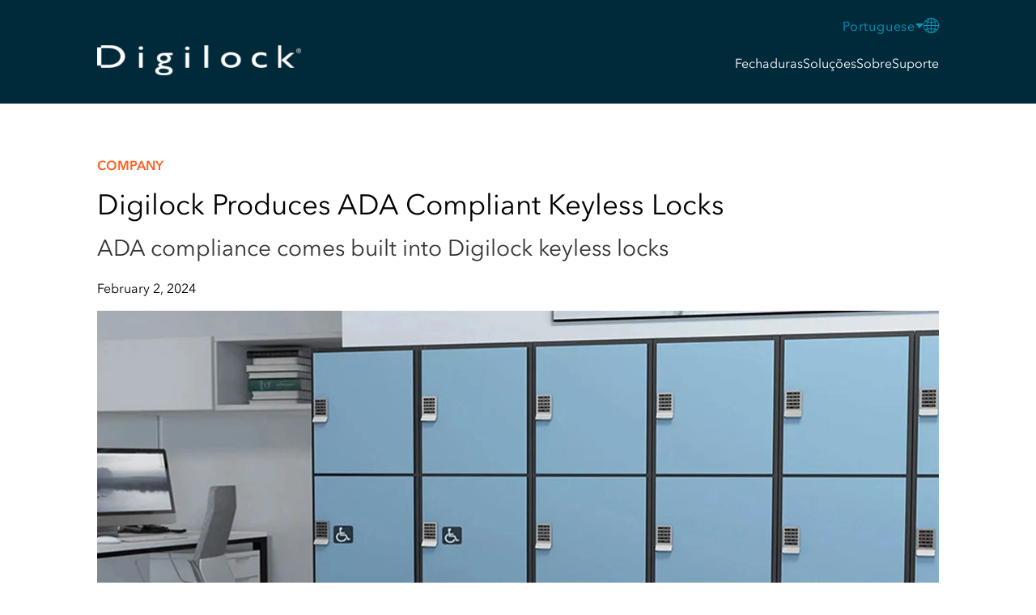

--- FILE ---
content_type: text/html; charset=UTF-8
request_url: https://www.digilock.com/pt/blog/post/ada-compliant-keyless-locks/
body_size: 79199
content:
<!DOCTYPE html><html lang="en"><head><meta charset="utf-8"><meta httpequiv="x-ua-compatible" content="ie=edge"><meta name="viewport" content="width=device-width,initial-scale=1,shrink-to-fit=no"><script>function gtag(){dataLayer.push(arguments)}window.dataLayer=window.dataLayer||[],gtag("consent","default",{ad_storage:"denied",analytics_storage:"denied",ad_user_data:"denied",ad_personalization:"denied",personalization_storage:"denied",functionality_storage:"granted",security_storage:"granted",wait_for_update:500}),gtag("set","ads_data_redaction",!0)</script><meta name="generator" content="Gatsby 4.25.7"><meta data-react-helmet name="description" content="Somos especialistas em conformidade com a ADA. Descubra por que a nossa última geração de fechaduras inteligentes sem chave permite que tenha armários em conformidade com a ADA. Armários em conformidade com a ADA, fechaduras inteligentes eletrónicas sem chave da Digilock"><style data-href="/styles.37abe85baf648436755f.css" data-identity="gatsby-global-css">@font-face{font-display:swap;font-family:AvenirRegular;font-style:normal;font-weight:400;src:url(/static/AvenirNextLTPro-Regular-d678e4c73434ee6b1a2c215f273d0572.woff2) format("woff2"),url(/static/AvenirNextLTPro-Regular-40d36676dccf67b7d3433575626108ea.woff) format("woff"),url(/static/AvenirNextLTPro-Regular-1ce6a7de107b39da42ca16d899ddda7a.ttf) format("truetype")}@font-face{font-display:swap;font-family:AvenirMedium;font-style:normal;font-weight:400;src:url(/static/AvenirNextLTPro-Medium-0ba27701105282d26ba0546c20e8ffac.woff2) format("woff2"),url(/static/AvenirNextLTPro-Medium-c29a2020c804ca21847fde126a15e9c4.woff) format("woff"),url(/static/AvenirNextLTPro-Medium-711ddb6d50f24b10f8e00cd83ff9eb1f.ttf) format("opentype")}@font-face{font-display:swap;font-family:AvenirDemi;font-style:normal;font-weight:400;src:url(/static/AvenirNextLTPro-Demi-1f90ce179f933648a38f24a3034d8779.woff2) format("woff2"),url(/static/AvenirNextLTPro-Demi-401365f570b8792c5c627a6a759ed1df.woff) format("woff"),url(/static/AvenirNextLTPro-Demi-6bc4c6b45dfb222fb563528092fe49de.ttf) format("opentype")}/*! normalize.css v5.0.0 | MIT License | github.com/necolas/normalize.css */body{margin:0}article,aside,figcaption,figure,footer,header,main,nav,section{display:block}figure{margin:1em 40px}hr{box-sizing:content-box;overflow:visible}pre{font-family:monospace,monospace;font-size:1em}a{-webkit-text-decoration-skip:objects;background-color:transparent}a:active,a:hover{outline-width:0}abbr[title]{border-bottom:none;text-decoration:underline;-webkit-text-decoration:underline dotted;text-decoration:underline dotted}b,strong{font-weight:inherit;font-weight:bolder}code,kbd,samp{font-family:monospace,monospace;font-size:1em}dfn{font-style:italic}mark{background-color:#ff0;color:#000}small{font-size:80%}sup{top:-.5em}audio,video{display:inline-block}audio:not([controls]){display:none;height:0}img{border-style:none}svg:not(:root){overflow:hidden}button,input,optgroup,select,textarea{font-family:sans-serif;font-size:100%;line-height:1.15;margin:0}button,input{overflow:visible}button,select{text-transform:none}[type=reset],[type=submit],button,html [type=button]{-webkit-appearance:button}[type=button]::-moz-focus-inner,[type=reset]::-moz-focus-inner,[type=submit]::-moz-focus-inner,button::-moz-focus-inner{border-style:none;padding:0}[type=button]:-moz-focusring,[type=reset]:-moz-focusring,[type=submit]:-moz-focusring,button:-moz-focusring{outline:1px dotted ButtonText}fieldset{border:1px solid silver;margin:0 2px;padding:.35em .625em .75em}legend{box-sizing:border-box;color:inherit;display:table;max-width:100%;padding:0;white-space:normal}progress{display:inline-block;vertical-align:baseline}textarea{overflow:auto}[type=checkbox],[type=radio]{box-sizing:border-box;padding:0}[type=number]::-webkit-inner-spin-button,[type=number]::-webkit-outer-spin-button{height:auto}[type=search]{-webkit-appearance:textfield;outline-offset:-2px}[type=search]::-webkit-search-cancel-button,[type=search]::-webkit-search-decoration{-webkit-appearance:none}::-webkit-file-upload-button{-webkit-appearance:button;font:inherit}details,menu{display:block}summary{display:list-item}canvas{display:inline-block}[hidden],template{display:none}@keyframes wait{0%{opacity:0}to{opacity:0}}@keyframes fade-in{0%{opacity:0}to{opacity:1}}.img-resp{height:auto;width:100%}.unstyled-list{list-style:none;margin:0;padding:0}.flex{display:flex;gap:var(--nav-gap)}.sr-only{clip:rect(0 0 0 0);border:0;height:1px;margin:-1px;overflow:hidden;padding:0;position:absolute;width:1px}.center{display:grid;place-items:center}.center-top{display:grid;justify-content:center;place-items:flex-start}.stop-body-scroll{overflow:hidden}.spinner{animation:spinner .4s linear infinite;border-color:#444 transparent transparent #444;border-radius:50%;border-style:solid;border-width:2px;box-sizing:border-box;display:inline-block;height:1.5rem;vertical-align:middle;width:1.5rem}.spinner.hide{display:none}@keyframes spinner{0%{transform:rotate(0)}to{transform:rotate(1turn)}}.spinner-large{border-width:6px;height:5rem;width:5rem}.spinner-slow{animation:spinner 1s linear infinite}.spinner-blue{border-left-color:#009abf;border-top-color:#009abf}.grid{display:flex;flex-direction:column}@media(min-width:768px){.grid{flex-direction:row;flex-wrap:wrap;gap:var(--nav-gap)}}.grid .col{flex:1 1}.grid-one-col{display:flex;flex-direction:column}.break{flex-basis:100%;height:0}.grid-two-col{display:grid}@media(min-width:972px){.grid-two-col{gap:4rem;grid-template-columns:repeat(2,1fr)}}.grid-two-col.cleo-locking-options{display:block}.grid-two-col.cleo-locking-options h3{margin-bottom:0}.grid-two-col.cleo-locking-options div.grid-two-col-item-single.page-locking-options div.thumbs{justify-content:center}@media(min-width:1098px){.grid-two-col.cleo-locking-options div.grid-two-col-item-single.page-locking-options div.thumbs div:nth-of-type(4){margin-top:27px}}.grid-two-col h3{font-size:1.063rem;text-align:left}.grid-two-col .grid-two-col-item{display:grid;grid-template-columns:1fr}@media(min-width:768px){.grid-two-col .grid-two-col-item{grid-template-columns:repeat(2,1fr)}}.grid-two-col .grid-two-col-item-single{display:grid;grid-template-columns:1fr;place-items:center}.grid-two-col .grid-two-col-item-single .logo{margin-bottom:1rem}.grid-two-col .grid-two-col-item-single.center{align-content:space-between}@media(min-width:972px){.grid-two-col .grid-two-col-item-single:not(.center){place-items:start}}.grid-two-col .grid-two-col-item-single.is-reversable{order:1}@media(min-width:972px){.grid-two-col .grid-two-col-item-single.is-reversable{order:revert}.grid-two-col .grid-two-col-item-single.is-reversable h2{padding-left:0}}@media(min-width:768px){.grid-two-col .grid-two-col-item-single.pivot{padding-right:2rem}}.grid-two-col .grid-two-col-item-single.pivot img{margin-top:2rem}@media(min-width:768px){.grid-two-col .grid-two-col-item-single.pivot img{margin-top:0}}.grid-two-col .grid-two-col-item-single.digilink .item-single-logo{margin-bottom:var(--section-gutter-gap)}@media(min-width:1280px){.grid-two-col .grid-two-col-item-single.digilink{display:block;padding-top:4rem;text-align:left}.grid-two-col .grid-two-col-item-single.digilink .item-single-logo,.grid-two-col .grid-two-col-item-single.digilink h2{margin-bottom:1rem}}.grid-three-col{display:grid}@media(min-width:972px){.grid-three-col{gap:4rem;grid-template-columns:repeat(3,1fr)}}.grid-three-col h3{font-size:1.063rem;text-align:left}.grid-three-col .grid-two-col-item{display:grid;grid-template-columns:1fr}@media(min-width:768px){.grid-three-col .grid-two-col-item{grid-template-columns:repeat(2,1fr)}}.grid-three-col .grid-two-col-item-single{display:grid;grid-template-columns:1fr;place-items:center}.grid-three-col .grid-two-col-item-single.center{align-content:space-between}@media(min-width:972px){.grid-three-col .grid-two-col-item-single:not(.center){place-items:start}}.grid-three-col .grid-two-col-item-single.is-reversable{order:1}@media(min-width:972px){.grid-three-col .grid-two-col-item-single.is-reversable{order:revert}.grid-three-col .grid-two-col-item-single.is-reversable h2{padding-left:0}.grid-three-col .grid-two-col-item-single.is-reversable>img{margin-bottom:0}}.grid-four-col{display:grid}@media(min-width:972px){.grid-four-col{gap:4rem;grid-template-columns:repeat(4,1fr)}}.grid-four-col h3{font-size:1.063rem;text-align:left}.grid-four-col .grid-two-col-item{display:grid;grid-template-columns:1fr}@media(min-width:768px){.grid-four-col .grid-two-col-item{grid-template-columns:repeat(2,1fr)}}.grid-four-col .grid-two-col-item-single{display:grid;grid-template-columns:1fr;place-items:center}.grid-four-col .grid-two-col-item-single.center{align-content:space-between}@media(min-width:972px){.grid-four-col .grid-two-col-item-single:not(.center){place-items:start}}.grid-four-col .grid-two-col-item-single.is-reversable{order:1}@media(min-width:972px){.grid-four-col .grid-two-col-item-single.is-reversable{order:revert}.grid-four-col .grid-two-col-item-single.is-reversable h2{padding-left:0}.grid-four-col .grid-two-col-item-single.is-reversable>img{margin-bottom:0}}*,:after,:before{box-sizing:border-box}:root{--container-width:1040px;--container-width-copy:900px;--section-gutter:64px;--section-gutter-double:128px;--section-gutter-gap:2rem;--nav-gap:1.8rem;--sub-nav-gap:1rem;--header-contact-height:41px;--header-nav-font-size:1rem;--header-nav-mobile-height:50px;--header-nav-desktop-height:128px}html{-ms-text-size-adjust:100%;-webkit-text-size-adjust:100%;font-family:AvenirRegular,sans-serif;font-weight:400;line-height:1.6}body{color:#333;text-align:center}section{padding-bottom:var(--section-gutter)}section:first-of-type{margin-top:var(--header-nav-mobile-height);padding-top:var(--section-gutter)}section:first-of-type.no-pad{padding-top:0}@media(min-width:972px){section:first-of-type{margin-top:var(--header-nav-desktop-height)}}.section-delimeter{background:silver;height:1px;margin-bottom:var(--section-gutter)!important}.section-delimeter.bump-up{margin-top:-1.5rem}.section-delimeter.spacer{background:#fff}@media(min-width:768px){.section-delimeter.spacer{display:none}}.hero.--hero-image{position:relative}.hero.--hero-image .sl-buttons{left:50%;margin-top:130px;position:absolute;top:35%;transform:translate(-50%,-50%)}@media(min-width:768px){.hero.--hero-image .sl-buttons{top:45%}}.hero.--hero-image h1,.hero.--hero-image h6{color:#fff;font-size:2rem;left:50%;line-height:1.9rem;position:absolute;top:35%;transform:translate(-50%,-50%)}@media(min-width:768px){.hero.--hero-image h1,.hero.--hero-image h6{font-size:3rem;top:45%}}.hero.--hero-image h1 span,.hero.--hero-image h6 span{display:block;font-family:Avenir Next LT Pro,sans-serif;font-size:14px;font-style:normal;line-height:18px;margin-top:.3rem}@media(min-width:768px){.hero.--hero-image h1 span,.hero.--hero-image h6 span{font-size:24px;font-style:normal;line-height:35px;margin-top:1rem}}.hero.--hero-image h2{display:none}@media(min-width:1280px){.hero.--hero-image h2{color:#fff;display:block;font-size:3rem;left:50%;position:absolute;top:55%;transform:translate(-50%,-50%);width:100%}}.hero.--hero-image p.image-credit{bottom:80px;color:#fff;font-size:16px;font-style:italic;font-weight:500;left:50%;line-height:26px;margin:auto;position:absolute;text-align:center;transform:translateX(-50%)}.hero.--hero-image p.image-credit a{color:#fff;text-decoration:underline}footer{padding-top:var(--section-gutter)}footer:last-of-type{padding-bottom:var(--section-gutter)}img{height:auto;max-width:100%}.container{margin:0 auto;max-width:var(--container-width);width:90%}.lg-screen{display:none}@media(min-width:972px){.lg-screen{display:block}}.nav-overlay{background-color:rgba(0,0,0,.6);height:100%;left:0;overflow-x:hidden;position:fixed;top:0;transition:.5s;width:0;z-index:500}.nav-overlay.show,hr{width:100%}hr{border:0;border-bottom:1px solid hsla(0,0%,100%,.3);border-top:1px solid rgba(0,0,0,.1);height:0;margin-top:0}sub,sup{font-size:75%;line-height:0;position:relative;vertical-align:baseline}sup{top:-.3em}sub{bottom:-.25em}em{font-size:small;font-style:italic}@media(min-width:768px){br.spacer{display:none}}h1,h2.match-headline{color:#000;font-family:AvenirRegular,sans-serif;font-size:2.188rem;font-style:normal;font-weight:400;line-height:2.7rem;margin:0 0 1.2em}@media(min-width:768px){h1 br,h2.match-headline br{display:none}}h2,h3,h4,h5,h6,p{margin:0 0 .75em}h1:last-child,h2:last-child,h3:last-child,h4:last-child,h5:last-child,h6:last-child,p:last-child{margin:0}h2,h2.sub{color:#333;font-family:AvenirRegular,sans-serif;font-size:1.75rem;font-style:normal;font-weight:400;line-height:2rem}h2.sub{font-size:1.5rem;margin:0}h2.sub span{display:block;font-size:1.1rem;line-height:1.7rem;margin-top:.5rem;padding-left:.5rem}h2.sub span,h3{font-style:normal;font-weight:400}h3{color:#333;font-family:AvenirDemi,sans-serif;font-size:1.4rem;line-height:2rem}h4{color:#fff;font-family:AvenirMedium,sans-serif;font-size:.9rem;font-style:normal;font-weight:400;letter-spacing:.11em;text-transform:uppercase}h6{color:#000;font-size:1rem;line-height:2.7rem}h6,p{font-family:AvenirRegular,sans-serif;font-style:normal;font-weight:400}p{color:#333;font-size:1.1rem;line-height:1.7rem}p.callout{font-family:AvenirDemi,sans-serif}a{color:#009abf}a,a span{text-decoration:none}a span{display:inline-block}a:focus,a:hover{text-decoration:underline}a:focus span,a:hover span{color:#009abf;text-decoration:underline}a:focus sup,a:hover sup{display:inline-block;text-decoration:none}.main-header{color:#fff;left:0;position:fixed;right:0;top:0;z-index:1000}.main-header .digilock-logo{margin-top:20px;vertical-align:middle}@media(min-width:972px){.main-header .digilock-logo{margin-left:0}}.main-header a{color:#fff;text-decoration:none}.main-header a.selected,.main-header a:active,.main-header a:focus,.main-header a:hover{color:#009abf}.main-header li.solutions{color:#fff;text-decoration:none}.main-header li.solutions.selected,.main-header li.solutions:active,.main-header li.solutions:focus,.main-header li.solutions:hover{color:#009abf}.main-header .main{align-items:center;background-color:#002a3a;height:var(--header-nav-desktop-height);position:relative}.main-header .main .container{align-items:center;justify-content:space-between}@media(min-width:972px){.main-header .main .container{position:relative}}.main-header .dropdown{background:#fff;border-radius:0 0 6px 6px;box-shadow:0 2px 6px 0 rgba(0,0,0,.12);left:0;min-width:5rem;opacity:0;padding:60px 1rem 1rem;position:relative;text-align:left;transition:all .2s ease-in;visibility:hidden;white-space:nowrap}.main-header .dropdown li a{color:#002a3a;font-style:normal;font-weight:400;line-height:17px;margin-bottom:19px}.main-header .dropdown li a.selected,.main-header .dropdown li a:hover{-webkit-text-stroke-width:1px}.main-header .dropdown.hover li a{color:#fff}.main-header .dropdown.hover li a.selected{color:#009abf}@media(min-width:972px){.main-header .dropdown{position:absolute}.main-header .dropdown:before{background-color:#002a3a;content:"";height:37px;left:0;position:absolute;top:0;width:100%}}.main-header .indent,.main-header .subdrop{margin-left:.5rem}.main-header .indent li:last-of-type,.main-header .subdrop li:last-of-type{margin-bottom:5px}.main-header .main-nav{display:flex;flex-direction:column;margin-top:-15px}.main-header .main-nav div.languages{display:flex;justify-content:flex-end;margin-bottom:25px}.main-header .main-nav div.languages.hide{display:none}@media(min-width:768px){.main-header .main-nav div.languages.hide{display:flex!important}}.main-header .main-nav .search-icon-container{display:flex}.main-header .menu-main li{cursor:pointer;position:relative;white-space:nowrap}.main-header .menu-main li.selected{color:#009abf}.main-header .menu-main li ul:hover,.main-header .menu-main li:hover>ul{display:block;opacity:1;visibility:visible}.main-header .language-icon-mobile,.main-header .mobile-back,.main-header .mobile-nav-toggle,.main-header .search-icon-mobile{display:none}@media(min-width:768px){.main-header .language-icon-mobile,.main-header .search-icon-mobile{display:none!important}}@media(max-width:972px){.main-header .main{height:50px}.main-header .contact .container{justify-content:flex-end;max-width:var(--container-width)}.main-header .digilock-logo{height:15px;margin-top:0;width:101px}.main-header .search-icon-mobile{display:block;position:absolute;right:114px}.main-header .language-icon-mobile{display:block;position:absolute;right:70px}.main-header .mobile-back{align-items:center;height:30px;justify-content:center;left:11px;position:absolute;width:30px}.main-header .mobile-back.show{display:flex}.main-header .main-nav{background-color:#002a3a;position:fixed;top:var(--header-nav-mobile-height)!important;inset:0 0 0 0;overflow-x:hidden;overflow-y:auto;padding:min(30vh,5rem) 2rem;transform:translateX(100%);transition:transform .35s ease-out;z-index:1000}}@media(max-width:972px)and (min-width:972px){.main-header .main-nav{overflow-x:unset;overflow-y:unset}}@media(max-width:972px){.main-header .main-nav .search-icon-container{display:none}.main-header .main-nav ul{flex-direction:column;font-size:32px;text-align:left}.main-header .main-nav ul:first-of-type{margin-bottom:var(--nav-gap)}.main-header .main-nav ul li.search-link{display:none}.main-header .main-nav .dropdown{background:#002a3a;display:none;padding:0 .5rem}.main-header .main-nav .dropdown.show{display:block}.main-header .main-nav .dropdown ul{background:#002a3a;gap:.1rem!important;margin:0}.main-header .main-nav.just-search ul li.search-link{display:block}.main-header .main-nav.just-search ul li:not(.search-link,.ais-Hits-item),.main-header .main-nav.sub-view li{display:none}.main-header .main-nav.sub-view li.sub-parent{background-color:#002a3a;display:block!important;position:relative}.main-header .main-nav.sub-view li.sub-parent ul{background-color:#002a3a;position:absolute;top:0}.main-header .main-nav.sub-view li.sub-parent ul.sub-show li{background-color:#002a3a;display:block!important}.main-header .main-nav.sub-view li.sub-parent ul.sub-show li a{color:#fff}.main-header .main-nav.sub-view li.sub-parent ul.sub-show li a.selected{color:#009abf}.main-header .main-nav[data-visible=true]{transform:translateX(0)}.main-header .mobile-nav-toggle{aspect-ratio:1;background-color:transparent;background-image:url([data-uri]);background-position:50%;background-repeat:no-repeat;border:none;display:block;height:30px;position:absolute;right:22px;width:30px;z-index:9999}.main-header .mobile-nav-toggle[aria-expanded=true]{background-image:url([data-uri])}}footer{background:#002a3a;color:#fff}footer .btn{min-width:136px}footer h3{color:#fff}footer .questions{align-items:center;display:flex;flex-direction:column;padding-bottom:var(--section-gutter)}footer .questions .btn{margin-bottom:1rem}footer .questions .btn:last-child{margin-bottom:0}@media(min-width:768px){footer .questions{flex-direction:row;justify-content:center}footer .questions .btn{margin-bottom:0}footer .questions .btn:first-child{margin-right:var(--section-gutter-gap)}}footer .locations .empty{margin-top:-3rem}@media(min-width:768px){footer .locations .empty{margin-top:0}}footer .locations .city{font-size:.8rem;text-transform:uppercase}footer p{color:#fff}footer a{color:#009abf!important;text-decoration:none}footer a:focus,footer a:hover{text-decoration:underline}footer a.btn:focus,footer a.btn:hover{color:#fff!important}footer a[href^="mailto:"]{color:#fff;text-decoration:none}footer a[href^="mailto:"]:focus,footer a[href^="mailto:"]:hover{text-decoration:underline}footer .unstyled-list{font-size:.8rem}footer .unstyled-list li{padding:.3rem 0}@media(min-width:768px){footer .unstyled-list{font-size:.8rem}footer .unstyled-list li{padding:0}}footer .unstyled-list span{color:#009abf;font-weight:bolder}footer .social-icons{margin-top:1.5em}footer .social-icons a{display:inline-block}footer .social-icons a:first-of-type{margin-right:11px}footer .copyright,footer .section-delimeter{margin-top:var(--section-gutter)}footer .copyright{font-size:.688rem;text-align:left}footer .copyright li{padding-bottom:0}footer .copyright .delim{color:#009abf;display:none}@media(min-width:768px){footer .copyright{padding-left:22px}footer .copyright>div{display:flex}footer .copyright ul{margin-right:44px}footer .copyright ul li,footer .copyright ul li.delim{display:inline-block}footer .copyright .social-icons{margin-top:-14px}}footer .spacer{display:none}@media(min-width:768px){footer .spacer{display:block}}section.anytime-anywhere .container{background:url(/static/anytime-background-b5cb60b882a3d8bdcc69c1a6fe44e7f4.jpg) bottom no-repeat;background-color:#012b3b;color:#fff;min-height:650px;position:relative}section.anytime-anywhere .container h2,section.anytime-anywhere .container p{color:#fff}section.anytime-anywhere .container h2{font-size:36px}section.anytime-anywhere .container p{font-size:24px;line-height:35px}section.anytime-anywhere .grid{align-items:center;justify-content:center;min-height:650px}section.anytime-anywhere .grid .mobile-top{margin-bottom:30px}section.anytime-anywhere .grid .mobile-top .btn{display:none}section.anytime-anywhere .grid .btn{margin-top:30px}@media(min-width:821px){section.anytime-anywhere{padding-top:100px}section.anytime-anywhere .grid{justify-content:flex-start}section.anytime-anywhere .container{background:url(/static/digilink-pad-background-2617a9b1522eecdc04b507c237d2e4cb.png) 100% no-repeat,url(/static/anytime-background-b5cb60b882a3d8bdcc69c1a6fe44e7f4.jpg) bottom no-repeat;background-color:#012b3b}section.anytime-anywhere .mobile-top{display:flex;justify-content:center;margin-bottom:0;margin-left:137px;text-align:left;width:unset}section.anytime-anywhere .mobile-top>div{width:329px}section.anytime-anywhere .mobile-top p{margin:0}section.anytime-anywhere .mobile-top .btn{display:inline-block!important}section.anytime-anywhere .mobile-bottom{display:none}}section.why-choose h2{margin-bottom:70px}section.why-choose.mobile .why-choose-img-container{background:url(/static/why-choose-mobile-af72f4b0a94262aa6f31bdc9a5935bb6.png) top no-repeat;height:325px}section.why-choose.mobile .why-choose-img-container.two{background:url(/static/why-choose-mobile-two-ca3cd6c9e353ca4b6a644c9a188cfd6e.png) top no-repeat;margin-top:80px}section.why-choose.mobile .why-choose-img-container.versa{background:url(/static/landing-versa-solution-one-fb79c9cd45ab56467509e072d46ace77.jpg) 0 no-repeat}section.why-choose.mobile .why-choose-img-container.two.versa{background:url(/static/landing-versa-solution-two-e48247deb14ae4f8702469f7c86dfb2b.jpg) 50% no-repeat}section.why-choose.mobile .why-choose-copy-container{background:hsla(0,0%,100%,.9);border-radius:20px;box-shadow:2px 2px 10px 1px rgba(0,0,0,.25);margin:-18px auto 0;padding:38px 33px 18px;width:88%}section.why-choose.mobile .why-choose-copy-container.two{margin-bottom:80px}section.why-choose.desktop{display:none}@media(min-width:821px){section.why-choose.mobile{display:none}section.why-choose.desktop{display:block}section.why-choose.desktop .why-choose-desktop-image{background:url(/static/why-choose-desktop-36d077e3bf3bb1c717f07c3661a32257.jpg) 0 no-repeat;height:450px;position:relative;width:780px}section.why-choose.desktop .why-choose-desktop-image.versa{background:url(/static/landing-versa-solution-one-fb79c9cd45ab56467509e072d46ace77.jpg) 0 no-repeat}section.why-choose.desktop .why-choose-desktop-image .why-choose-copy-desktop{background:hsla(0,0%,100%,.9);border-radius:20px;bottom:0;box-shadow:2px 2px 10px 1px rgba(0,0,0,.25);height:-moz-fit-content;height:fit-content;margin:auto 0;padding:53px 46px 54px;position:absolute;right:-140px;top:0;width:430px}}@media(min-width:821px)and (min-width:1280px){section.why-choose.desktop .why-choose-desktop-image .why-choose-copy-desktop{right:-230px}}@media(min-width:821px){section.why-choose.desktop .why-choose-desktop-image .why-choose-copy-desktop h3{color:#002a3a;font-family:AvenirRegular,sans-serif;font-size:1.75rem;font-style:normal;font-weight:400;line-height:40px;text-align:left}section.why-choose.desktop .why-choose-desktop-image .why-choose-copy-desktop p{text-align:left}section.why-choose.desktop .container:nth-of-type(2){display:flex;justify-content:flex-end;margin-top:50px}section.why-choose.desktop .container:nth-of-type(2) .why-choose-desktop-image{background:url(/static/why-choose-desktop-two-38c3e40a6c35bd148c25372f979f062e.jpg) 0 no-repeat}section.why-choose.desktop .container:nth-of-type(2) .why-choose-desktop-image.versa{background:url(/static/landing-versa-solution-two-e48247deb14ae4f8702469f7c86dfb2b.jpg) 0 no-repeat}section.why-choose.desktop .container:nth-of-type(2) .why-choose-copy-desktop{left:-240px;right:unset}}section.banner{background:linear-gradient(180deg,#009abf -50.67%,#002a3a 140.67%);padding:30px}section.banner .container{display:flex;flex-direction:column}section.banner h2,section.banner p{color:#fff}section.banner h2{margin-bottom:12px}section.banner p{font-size:16px}section.banner .banner-buttons{margin-top:20px}section.banner .banner-buttons .btn:first-of-type{margin-bottom:20px}@media(min-width:821px){section.banner .container{align-items:center;flex-direction:row;justify-content:space-around;text-align:left}section.banner .container .banner-buttons{margin-top:0}section.banner .container .banner-buttons .btn:first-of-type{margin-bottom:0;margin-right:30px}section.banner .container .banner-buttons.de .btn:nth-of-type(2),section.banner .container .banner-buttons.es .btn:nth-of-type(2),section.banner .container .banner-buttons.fr .btn:nth-of-type(2),section.banner .container .banner-buttons.hr .btn:nth-of-type(2),section.banner .container .banner-buttons.it .btn:nth-of-type(2),section.banner .container .banner-buttons.nl .btn:nth-of-type(2),section.banner .container .banner-buttons.pl .btn:nth-of-type(2),section.banner .container .banner-buttons.pt .btn:nth-of-type(2),section.banner .container .banner-buttons.tr .btn:nth-of-type(2){margin-top:10px}}section.unlock-storage-home{background:#f7f7f7;margin-bottom:80px;padding-top:80px}section.unlock-storage-home .video-react-controls-enabled,section.unlock-storage-home .video-react-poster{background:#f7f7f7}section.unlock-storage-home video{border-radius:25px}section.unlock-storage-home .video-react .video-react-loading-spinner{display:none!important}section.unlock-storage-home .container{width:90%}section.unlock-storage-home .container h2{height:-moz-fit-content;height:fit-content;margin-bottom:35px;text-align:center}section.unlock-storage-home .container h2 span{-webkit-text-fill-color:transparent;background:linear-gradient(90deg,#002a3a,#33aecc);background-clip:text;-webkit-background-clip:text;font-family:AvenirDemi,"sans-serif";line-height:31px}section.unlock-storage-home .container h2.ush-desktop{display:none}section.unlock-storage-home .container h3{color:#002a3a;font-size:24px;font-style:normal;line-height:35px;margin-top:25px}section.unlock-storage-home .container p{margin-bottom:25px}@media(min-width:768px){section.unlock-storage-home{margin-bottom:0}section.unlock-storage-home .container{display:flex;gap:60px}section.unlock-storage-home .container h2{margin-bottom:0}section.unlock-storage-home .container h2.ush-desktop{display:block}section.unlock-storage-home .container h2.ush-desktop br:first-of-type,section.unlock-storage-home .container h2.ush-mobile,section.unlock-storage-home .container h3 br{display:none}section.unlock-storage-home .container>div{display:flex;flex-direction:column;justify-content:center;width:500px}section.unlock-storage-home .container>div h2,section.unlock-storage-home .container>div h3,section.unlock-storage-home .container>div p{text-align:left}section.unlock-storage-home .container>div p{margin-bottom:30px}section.unlock-storage-home .container>div a{max-width:153px}}section.unlock-storage{background:#f7f7f7;padding-top:80px}section.unlock-storage .container{width:100%}section.unlock-storage .container h2{height:-moz-fit-content;height:fit-content;padding-left:25%;text-align:left}section.unlock-storage .container h2.versa{padding-left:0!important}section.unlock-storage .container h2 span{-webkit-text-fill-color:transparent;background:linear-gradient(90deg,#002a3a,#33aecc);background-clip:text;-webkit-background-clip:text;font-family:AvenirDemi,"sans-serif";line-height:31px}section.unlock-storage .container h3{margin-top:25px}section.unlock-storage .container p{margin-bottom:25px}section.unlock-storage .container .mobile-top{display:none}section.unlock-storage .container .mobile-bottom img{margin-left:-30px}section.unlock-storage .container .mobile-bottom>div{margin:auto;width:90%}@media(min-width:821px){section.unlock-storage .container .mobile-bottom>div{text-align:left}section.unlock-storage .container{margin-bottom:40px;width:90%}section.unlock-storage .container>h2{display:none}section.unlock-storage .container .mobile-top{display:block}section.unlock-storage .container .mobile-top h2{padding-left:35px}section.unlock-storage .container .mobile-top h2 br{display:none}section.unlock-storage .container .mobile-top .gatsby-image-wrapper{width:450px}section.unlock-storage .container .mobile-bottom img{height:393px;margin-left:0;width:498px}section.unlock-storage .container .mobile-bottom>div{margin:auto;width:90%}section.unlock-storage .container .mobile-bottom>div br{display:none}section.unlock-storage .container .mobile-bottom>div h3{margin-bottom:0;margin-top:0}section.unlock-storage .container .mobile-bottom>div h3,section.unlock-storage .container .mobile-bottom>div p{text-align:left}section.unlock-storage .container .grid{flex-wrap:nowrap;justify-content:space-evenly}}menu.component-access-options{padding:0}menu.component-access-options br{display:none}menu.component-access-options .locks-filter-mobile .dropdown .dropdown-menu{z-index:1}menu.component-access-options .locks-filter-mobile .dropdown .dropdown-menu input[type=radio]{accent-color:#009abf}menu.component-access-options .locks-filter-desktop{display:none}@media(min-width:768px){menu.component-access-options .locks-filter-mobile{display:none}menu.component-access-options .locks-filter-desktop{display:flex;justify-content:center;margin-top:40px}menu.component-access-options .locks-filter-desktop>div{background-color:#e5e5e5;border-radius:50px;display:flex;justify-content:space-between;width:500px}menu.component-access-options .locks-filter-desktop>div.four label.four,menu.component-access-options .locks-filter-desktop>div.one label.one,menu.component-access-options .locks-filter-desktop>div.three label.three,menu.component-access-options .locks-filter-desktop>div.two label.two{background:#fff;box-shadow:0 0 10px 0 rgba(0,0,0,.15);color:#009abf;font-family:AvenirDemi,"sans-serif"}menu.component-access-options .locks-filter-desktop input[type=radio]{border:none;border-radius:9999px;cursor:pointer;height:0;width:0}menu.component-access-options .locks-filter-desktop label{background-color:#e5e5e5;border-radius:50px;cursor:pointer;display:inline-block;font-size:13px;font-style:normal;font-weight:400;height:33px;letter-spacing:.235px;line-height:15px;margin:0;padding:10px 20px;transition:all .3s ease;width:-moz-fit-content;width:fit-content}menu.component-access-options .locks-filter-desktop label:hover{font-family:AvenirDemi,"sans-serif"}}body.stop-body-scroll .home .fw-video-holder .video-overlay.container{display:none}@media(min-width:1280px){.home .mobile-bottom,.home .mobile-top{width:50%}}.home h2{line-height:40px}.home h2 span{-webkit-text-fill-color:transparent;background:linear-gradient(90deg,#002a3a,#33aecc);background-clip:text;-webkit-background-clip:text;font-family:AvenirDemi,"sans-serif";font-style:normal;line-height:31px}.home h3{font-family:AvenirRegular,sans-serif}.home .hero{background:url(/static/home-hero-background-515946d67b5ada3c394fc9035626cac4.jpg);background-repeat:no-repeat;background-size:cover;height:500px;overflow:hidden}.home .hero .container{position:relative}.home .hero .curve-key,.home .hero .curve-rfid{position:absolute}.home .hero .curve-rfid{left:140px;top:260px}.home .hero .curve-key{left:56px;top:5px}.home .hero .hero-copy{margin-top:-200px;position:relative;text-align:left;z-index:1}.home .hero .ss-svg{width:173px}.home .hero .btn{margin-top:40px}.home .hero h1{color:#000;font-size:36px;font-style:normal;font-weight:500;line-height:40px}.home .hero h1 br{display:block}@media(min-width:768px){.home .hero{height:542px;margin-bottom:80px}.home .hero .hero-copy{margin-top:unset}.home .hero .ss-svg{width:310px}.home .hero h1{font-size:64px;line-height:75px}.home .hero h1 br:nth-of-type(2){display:none}.home .hero .curve-rfid{left:534px;top:129px}.home .hero .curve-key{left:400px;top:-245px}.home .anytime-anywhere,.home .why-choose{padding-bottom:128px}.home .why-choose{padding-top:64px}}.home .innovative-lock-solutions h3{font-size:24px;font-style:normal;font-weight:500;line-height:35px;margin-top:25px}.home .innovative-lock-solutions p{margin-bottom:20px}.home .innovative-lock-solutions .mobile-top .btn{margin-bottom:40px}@media(min-width:821px){.home .innovative-lock-solutions .grid{flex-wrap:nowrap;justify-content:space-evenly}.home .innovative-lock-solutions .mobile-bottom>div,.home .innovative-lock-solutions .mobile-top>div{padding-left:36px;text-align:left}}.home .unlock-storage{background:#f7f7f7;padding-top:80px}.home .unlock-storage .container{width:100%}.home .unlock-storage .container h2{height:-moz-fit-content;height:fit-content;padding-left:25%;text-align:left}.home .unlock-storage .container h3{margin-top:25px}.home .unlock-storage .container p{margin-bottom:25px}.home .unlock-storage .container .mobile-top{display:none}.home .unlock-storage .container .mobile-bottom img{margin-left:-30px}.home .unlock-storage .container .mobile-bottom>div{margin:auto;width:90%}@media(min-width:821px){.home .unlock-storage .container .mobile-bottom>div{text-align:left}.home .unlock-storage .container{margin-bottom:40px;width:90%}.home .unlock-storage .container>h2{display:none}.home .unlock-storage .container .mobile-top{display:block}.home .unlock-storage .container .mobile-top h2{padding-left:35px}.home .unlock-storage .container .mobile-top h2 br{display:none}.home .unlock-storage .container .mobile-top .gatsby-image-wrapper{width:450px}.home .unlock-storage .container .mobile-bottom img{height:393px;margin-left:0;width:498px}.home .unlock-storage .container .mobile-bottom>div{margin:auto;width:90%}.home .unlock-storage .container .mobile-bottom>div br{display:none}.home .unlock-storage .container .mobile-bottom>div h3{margin-bottom:0;margin-top:0}.home .unlock-storage .container .mobile-bottom>div h3,.home .unlock-storage .container .mobile-bottom>div p{text-align:left}.home .unlock-storage .container .grid{flex-wrap:nowrap;justify-content:space-evenly}}.home .smart p{padding-bottom:var(--section-gutter)}.home .smart .video-overlay{position:absolute;top:1rem;width:100%;z-index:1}.home .smart .video-overlay h2{color:#fff;font-size:1.2rem}@media(min-width:821px){.home .smart .video-overlay{top:3rem}.home .smart .video-overlay h2{font-size:revert}}@media(min-width:972px){.home .smart .video-overlay{top:8rem}}.about .hero{position:relative}@media(min-width:768px){.about .reliability,.about .reliability h2{text-align:left}}.about .reliability .grid-two-col div:nth-of-type(2),.about .reliability h2 .grid-two-col div:nth-of-type(2){margin-top:60px}@media(min-width:768px){.about .reliability .grid-two-col div:nth-of-type(2),.about .reliability h2 .grid-two-col div:nth-of-type(2){margin-top:0}}.about .video .container{max-width:780px}@media(min-width:768px){.about h2{text-align:center}}.about .figure-container{align-items:center;display:flex;flex-basis:0;flex-direction:column;gap:3rem}@media(min-width:768px){.about .figure-container.no-gap{gap:unset}.about .figure-container.no-gap figure{margin-right:5px}.about .figure-container.no-gap figure:last-of-type{margin-right:0}.about .figure-container{align-items:unset;flex-direction:row;justify-content:center}}.about .figure-container .figure{border-radius:12px;box-shadow:0 2px 6px 0 rgba(0,0,0,.25);padding:60px 19px 30px;width:70%}.about .figure-container .figure img{margin-bottom:.5rem}.about .figure-container figure{margin:0;padding:0}.about .figure-container figcaption{display:block;font-family:AvenirDemi,sans-serif;font-size:1.1rem;margin-top:1rem}.about.offices section.hero{padding-bottom:0}.about .offices-about h1{margin-bottom:1rem}@media(min-width:768px){.about .offices-about h1,.about .offices-about p{text-align:left}}.about .global-offices{margin-top:0;padding-top:0}.about .global-offices.desktop{margin:0;padding-bottom:0}.about .global-offices.desktop .container{position:relative;width:100%}.about .global-offices.desktop .container div.marker{background-color:transparent;border:1px solid #009abf;border-radius:50%;box-sizing:unset;cursor:pointer;height:16px;padding:2px;position:absolute;transition:border-color .2s ease-in,background-color .2s ease-in;width:16px}.about .global-offices.desktop .container div.marker:after{background-color:#009abf;border-radius:50%;content:" ";display:block;height:10px;margin:3px;transition:border-color .2s ease-in,background-color .2s ease-in;width:10px}.about .global-offices.desktop .container div.marker.selected,.about .global-offices.desktop .container div.marker:hover{border:1px solid #ff6020}.about .global-offices.desktop .container div.marker.selected:after,.about .global-offices.desktop .container div.marker:hover:after{background-color:#ff6020}.about .global-offices.desktop .container div.marker.petaluma{left:237px;top:152px}.about .global-offices.desktop .container div.marker.houston{left:297px;top:175px}.about .global-offices.desktop .container div.marker.chicago{left:303px;top:147px}.about .global-offices.desktop .container div.marker.nyc{left:332px;top:153px}.about .global-offices.desktop .container div.marker.netherlands{left:496px;top:121px}.about .global-offices.desktop .container div.marker.hk{left:718px;top:189px}.about .global-offices.desktop .tooltip{border-bottom:1px dotted #666;display:inline-block;position:relative;text-align:left}.about .global-offices.desktop .tooltip .right{background-color:#fff;border:1px solid #009abf;border-radius:8px;box-shadow:0 1px 8px rgba(0,0,0,.5);box-sizing:border-box;color:#000;font-size:13px;font-weight:400;left:100%;margin-left:20px;min-width:200px;opacity:0;padding:10px;position:absolute;top:50%;transform:translateY(-50%);transition:opacity .8s;visibility:hidden;z-index:2}.about .global-offices.desktop .tooltip .right p{margin:0}.about .global-offices.desktop .tooltip:hover .right{opacity:1;visibility:visible}.about .global-offices.desktop .tooltip .right i{height:24px;margin-top:-12px;overflow:hidden;position:absolute;right:100%;top:50%;width:12px}.about .global-offices.desktop .tooltip .right i:after{background-color:#fff;border:1px solid #009abf;box-shadow:0 1px 8px rgba(0,0,0,.5);content:"";height:12px;left:0;position:absolute;top:50%;transform:translate(50%,-50%) rotate(-45deg);width:12px}.container.offices>div{align-items:center;display:flex;flex:1 1;flex-direction:column}@media(min-width:768px){.container.offices>div{flex-direction:row;gap:1.5rem}.container.offices>div:first-of-type{justify-content:space-between;margin-bottom:var(--section-gutter-gap)}}.container.offices h3{margin-top:3rem}@media(min-width:768px){.container.offices h3{text-align:left}}.container.offices a{color:#000}.container.offices a:hover{color:#009abf}@media(min-width:768px){.container.offices figure{margin:0;width:248px}}.container.offices figcaption{display:block;font-family:AvenirDemi,sans-serif;font-size:1rem;margin-top:1rem;text-align:left}.container.offices figcaption span{display:block}.container.offices figcaption span:not(:first-child){margin-top:17px}.container.offices figcaption p{font-size:.9rem;margin:0}.container.offices figcaption.center{text-align:center}@media(min-width:768px){.container.offices figcaption.center{white-space:nowrap}}.locks h2{font-size:2.188rem;line-height:2.7rem}.locks .hero .gatsby-image-wrapper,.locks .hero h1{margin-bottom:20px}.locks .hero p{margin-bottom:40px}.locks .hero nav{display:flex;flex-direction:column}.locks .hero nav .btn--grey{margin-bottom:20px}@media(min-width:768px){.locks .hero nav{flex-direction:row;justify-content:center}.locks .hero nav .btn--grey{margin:0 25px 0 0}}.locks .all-lock-models nav{justify-content:space-around;margin-bottom:34px}.locks .all-lock-models nav,.locks .all-lock-models nav .filter-icon{align-items:center;display:flex}.locks .all-lock-models nav label{align-items:center;column-gap:4px;cursor:pointer;display:flex;line-height:1;width:-moz-fit-content;width:fit-content}.locks .all-lock-models nav label:not(:last-of-type){margin-bottom:16px}.locks .all-lock-models nav label input[type=radio]{-webkit-appearance:none;appearance:none;border:1px solid #06b6d4;border-radius:9999px;cursor:pointer;height:16px;position:relative;width:16px}.locks .all-lock-models nav label input[type=radio]:checked:after{background-color:#06b6d4;border-radius:9999px;content:"";height:8px;inset:0;margin:auto;position:absolute;width:8px}.locks .all-lock-models nav.locks-filter-desktop{display:none}@media(min-width:768px){.locks .all-lock-models nav.locks-filter-mobile{display:none}.locks .all-lock-models nav.locks-filter-desktop{display:flex;justify-content:center;margin-top:40px}.locks .all-lock-models nav.locks-filter-desktop>div{background-color:#e5e5e5;border-radius:50px;display:flex;justify-content:center;width:760px}.locks .all-lock-models nav.locks-filter-desktop>div.all label.all,.locks .all-lock-models nav.locks-filter-desktop>div.hardwired label.hardwired,.locks .all-lock-models nav.locks-filter-desktop>div.mechanical label.mechanical,.locks .all-lock-models nav.locks-filter-desktop>div.wireless label.wireless{background:#fff;box-shadow:0 0 10px 0 rgba(0,0,0,.15);color:#009abf;font-family:AvenirDemi,"sans-serif"}.locks .all-lock-models nav.locks-filter-desktop input[type=radio]{border:none;border-radius:9999px;cursor:pointer;height:0;width:0}.locks .all-lock-models nav.locks-filter-desktop label{background-color:#e5e5e5;border-radius:50px;cursor:pointer;display:inline-block;font-size:18px;font-style:normal;font-weight:400;height:50px;line-height:29px;margin:0;padding:10px 20px;transition:all .3s ease;width:205px}.locks .all-lock-models nav.locks-filter-desktop label:hover{font-family:AvenirDemi,"sans-serif"}}.locks .all-lock-models .lock-grid{display:flex;flex-wrap:wrap;gap:40px 0;justify-content:center;margin-top:50px}.locks .all-lock-models .lock-grid sup{z-index:revert}.locks .all-lock-models .lock-grid>div{flex-grow:0;flex-shrink:0}.locks .all-lock-models .lock-grid .thumbnail{align-items:center;display:none;flex-direction:column;gap:20px;justify-content:flex-end}.locks .all-lock-models .lock-grid .thumbnail p span{font-family:AvenirRegular,sans-serif}.locks .all-lock-models .lock-grid.all .thumbnail,.locks .all-lock-models .lock-grid.hardwired .thumbnail.hardwired,.locks .all-lock-models .lock-grid.mechanical .thumbnail.mechanical,.locks .all-lock-models .lock-grid.wireless .thumbnail.wireless{display:flex}@media(min-width:768px){.locks .all-lock-models .lock-grid{align-items:flex-start;gap:40px;min-height:330px}.locks .all-lock-models .lock-grid>div{flex-basis:25%;min-height:145px}}.locks .anytime-anywhere-overview h2{color:#fff;font-size:36px;font-style:normal;font-weight:500;line-height:50px}.locks .anytime-anywhere-overview p{color:#fff;font-size:24px;font-style:normal;font-weight:400;line-height:35px}.locks .anytime-anywhere-overview .container{background:url(/static/anytime-background-b5cb60b882a3d8bdcc69c1a6fe44e7f4.jpg);background-color:#002a3a;background-position:bottom;background-repeat:no-repeat;width:100%}.locks .anytime-anywhere-overview .grid{height:650px;justify-content:center}.locks .anytime-anywhere-overview .grid>div{align-items:center;display:flex;flex-direction:column}.locks .anytime-anywhere-overview .grid>div .btn{margin-top:20px}@media(min-width:768px){.locks .anytime-anywhere-overview{margin-top:60px}.locks .anytime-anywhere-overview .container{background:url(/static/anytime-tablet-large-40b41a7612fa1bc5b341bee6c927622a.png) 100% 100%,url(/static/anytime-background-b5cb60b882a3d8bdcc69c1a6fe44e7f4.jpg) bottom;background-repeat:no-repeat}.locks .anytime-anywhere-overview .grid{height:300px;justify-content:flex-start}.locks .anytime-anywhere-overview .grid>div{align-items:flex-start;justify-content:center;padding-left:50px;text-align:left;width:50%}.locks .anytime-anywhere-overview .grid>div p{margin:0}.locks .anytime-anywhere-overview .grid>div h2{margin-bottom:15px;padding-top:25px}.locks .anytime-anywhere-overview .grid>div h2 br,.locks .anytime-anywhere-overview .grid>div p br{display:none}.locks .anytime-anywhere-overview .grid>div .dl-tab{display:none!important}}.locks .what-trying-to-secure .cards-container{align-items:center;display:flex;flex-direction:column;gap:40px}.locks .what-trying-to-secure .card{border-radius:20px;box-shadow:0 4px 4px 0 rgba(0,0,0,.25);padding-bottom:30px;width:324px}.locks .what-trying-to-secure .card .card-img-container{position:relative}.locks .what-trying-to-secure .card .card-img-container h3{color:#fff;font-family:AvenirRegular,sans-serif;font-size:24px;font-style:normal;font-weight:500;left:50%;line-height:35px;position:absolute;text-shadow:0 0 10px rgba(0,0,0,.4);text-transform:uppercase;top:50%;transform:translate(-50%,-50%)}.locks .what-trying-to-secure .card span.card-span{color:#009abf;display:block;font-size:18px;font-style:normal;line-height:33px;margin:20px 0;text-align:center}.locks .what-trying-to-secure .card .card-thumbs>div{align-items:flex-end;display:flex;justify-content:center}.locks .what-trying-to-secure .card .card-thumbs.col>div{align-items:unset;flex-direction:column}@media(min-width:768px){.locks .what-trying-to-secure{margin-bottom:108px;margin-top:108px}.locks .what-trying-to-secure .cards-container{align-items:flex-start;flex-direction:row}.locks .what-trying-to-secure .card-thumbs{display:flex;flex-direction:column;height:278px;justify-content:flex-end}}.locks .the-power-partnership{margin-bottom:360px}.locks .the-power-partnership h2,.locks .the-power-partnership p{margin-bottom:20px}@media(min-width:768px){.locks .the-power-partnership{margin-bottom:0;padding-bottom:0}.locks .the-power-partnership h2 br{display:none}.locks .the-power-partnership p{margin-bottom:40px}.locks .unlock-options{padding-bottom:164px}}.contact.consultation .consult-container{display:flex;flex-direction:column-reverse}.contact.consultation .consult-container .consult-contact-info-copy h2{margin-bottom:10px;margin-top:10px}.contact.consultation .consult-container .consult-contact-info-copy p{margin-bottom:30px}@media(min-width:768px){.contact.consultation .consult-container{flex-direction:row;justify-content:space-between}.contact.consultation .consult-container .consult-contact-info-copy{display:flex;flex-direction:column;justify-content:center;text-align:left;width:25%}.contact.consultation .consult-container .meetings-iframe-container{width:70%}}@media(min-width:972px){.contact .contact-info .container .info-current .container{flex-direction:column;padding-top:0}.contact .contact-info .container .info-current .container,.contact .contact-info .container .sales-form .container{width:100%}.contact .contact-info .container .info-current{width:30%}.contact .contact-info .container .info-current .info-card .info-buttons{margin-top:2rem}.contact .contact-info .container .sales-form{width:100%}}.support h1 sup{font-size:50%;top:-13px}.support.product-registration .hero{padding-bottom:2rem}.support.product-registration .input-container.message p{font-size:.85rem;line-height:1.2rem;padding:.8rem 1rem 0 0;text-align:left}.support .hero h1{margin-bottom:1rem}.support section.smart-locks{padding-bottom:0}@media(min-width:768px){.support .aspire-how-to-vids{grid-column-gap:var(--section-gutter-gap);grid-row-gap:var(--section-gutter-gap);display:grid;grid-template-columns:repeat(2,1fr);grid-template-rows:repeat(4,1fr)}}.support .aspire-how-to-vids>div{margin-bottom:var(--section-gutter-gap)}.support .aspire-how-to-vids .learn-more-video .video-js{-webkit-clip-path:inset(1px 1px);clip-path:inset(1px 1px)}.support .aspire-how-to-vids .learn-more-video .video-js .vjs-control-bar span{color:#fff}.support .aspire-how-to-vids .learn-more-video .video-js .vjs-dock-text{display:none}.support .aspire-how-to-vids .learn-more-video .video-js .video-js,.support .aspire-how-to-vids .learn-more-video .video-js .vjs-big-play-button{background:hsla(0,0%,45%,.7)}.support .aspire-how-to-vids .learn-more-video .video-js .vjs-big-play-button{height:1.2em;margin-top:-33px!important;width:1.2em}.support .aspire-how-to-vids .learn-more-video .video-js .vjs-big-play-button .vjs-icon-placeholder{color:#fff}.support .aspire-how-to-vids .learn-more-video .video-js .vjs-big-play-button .vjs-icon-placeholder:before{top:-18px}.support .aspire-how-to-vids .learn-more-video .video-js:hover .vjs-big-play-button{background-color:#ff6020;transition:.25s ease-in-out}.support .aspire-how-to-vids .learn-more-video .video-js .vjs-big-play-button{margin-top:-5px}@media(min-width:1280px){.support .aspire-how-to-vids .learn-more-video .video-js .vjs-big-play-button{margin-top:-40px}}.support .aspire-how-to-vids p{font-family:AvenirDemi,sans-serif;font-size:small;line-height:1.2rem;margin-top:10px;text-align:center}@media(min-width:768px){.support .aspire-how-to-vids p{font-size:revert}}.support .general-faq{text-align:left}.support .btn{min-width:173px!important}.support .tab-content-container.t-series img{cursor:pointer}.support .accordion-section.hide,.support.mech .accordion-section:nth-child(2){display:none}.support.upgrade-program .lock-solutions .container p{margin-bottom:var(--section-gutter)}.support.upgrade-program .lock-solutions .container .grid h2{text-align:left}@media(min-width:768px){.support.upgrade-program .lock-solutions .container .grid .col.copy-container.left{padding-left:var(--section-gutter-gap)}}.support.upgrade-program .lock-solutions .container .grid ul{padding-left:1.3rem;text-align:left}.support.upgrade-program .lock-solutions .container .grid ol{counter-reset:item;padding:0}.support.upgrade-program .lock-solutions .container .grid ol>li{counter-increment:item;list-style-type:none;text-align:left}.support.upgrade-program .lock-solutions .container .grid ol>li:before{content:counter(item) ".";display:inline-block;font-family:AvenirDemi,"sans-serif";padding-right:.5rem;width:1.5rem}.support .sales-form{opacity:0;position:absolute;transition:opacity .5s,display .5s;z-index:-1}@media(min-width:768px){.support .sales-form{width:75%!important}}.support .sales-form.show{opacity:1;position:revert;z-index:2}.support .contact-info .container{align-items:center;display:flex;flex-direction:column;position:relative}@media(min-width:768px){.support .contact-info .container{flex-direction:row;gap:var(--nav-gap);justify-content:center}}.support .contact-info .container .contact-info-copy{margin-bottom:var(--section-gutter-gap)}.support .contact-info .container .contact-info-copy h1{margin-bottom:1rem}.support .contact-us-header{padding-bottom:10px}.support .contact-us-header p{font-size:1.313rem}@media(min-width:972px){.support .contact-us-header{text-align:left}.support .sales-contact-form{width:100%}.support .sales-contact-form .input-container-submit{justify-content:flex-start}.support .info-card{margin-left:var(--section-gutter-gap)}}.upgrade-program section.section-collapse{display:flex;justify-content:center}.upgrade-program section.section-collapse div{background-color:#009abf;border-radius:50px;height:2px;width:221px}.upgrade-program section.contact-info{margin-bottom:0;padding-bottom:0}.upgrade-program h1{font-size:20px}@media(min-width:768px){.upgrade-program h1{font-size:2.188rem}}.upgrade-program h1 span{-webkit-text-fill-color:transparent;background:linear-gradient(90deg,#002a3a .5%,#33aecc 50%,#9ed8e5 99.5%);background-clip:text;-webkit-background-clip:text;font-family:AvenirDemi,"sans-serif";font-size:36px;font-style:normal;font-weight:700;line-height:48px}.upgrade-program h1 br{display:block}.upgrade-program p{margin:0 0 .75em}.upgrade-program .lock-solutions .container{align-items:center;display:flex;flex-direction:column;gap:25px}.upgrade-program .lock-solutions .container h1,.upgrade-program .lock-solutions .container p{margin:0}.upgrade-program .lock-solutions .container a{display:block}.upgrade-program .upgrade-advantage h2{margin-top:30px}.upgrade-program .upgrade-advantage p{background-image:url([data-uri]);background-position:top;background-repeat:no-repeat;margin-bottom:25px;padding-top:16px}.upgrade-program .upgrade-advantage p:last-of-type{margin-bottom:0}.upgrade-program .simple-savings h2{margin-bottom:45px}.upgrade-program .simple-savings .simple-savings-list{display:flex;flex-direction:column;gap:45px}.upgrade-program .simple-savings .simple-savings-list h3{color:#009abf;margin-bottom:8px}.upgrade-program .simple-savings .simple-savings-list div span{display:block;margin-top:0}@media(min-width:768px){.upgrade-program .simple-savings .simple-savings-list{flex-direction:row;justify-content:space-evenly}}.upgrade-program .sales-contact-form{background-color:#fff;padding-top:1rem}.upgrade-program .input-container-submit{justify-content:center!important}.upgrade-program .upgrade-footer{padding-bottom:0}.upgrade-program .upgrade-footer .container{align-items:flex-start;display:flex;height:120px;justify-content:center}.upgrade-program .upgrade-footer .container p{font-size:16px;margin:30px 0!important}.upgrade-program-terms section{text-align:left}.upgrade-program-terms strong{font-family:AvenirDemi,"sans-serif"}.upgrade-program-terms li{margin-bottom:2rem}.four-oh-four .unstyled-list{font-family:AvenirMedium,sans-serif;font-size:1.313rem;gap:1rem;justify-content:center;margin:3.375rem 0}.four-oh-four .unstyled-list .line{display:none}@media(min-width:768px){.four-oh-four .unstyled-list{display:flex}.four-oh-four .unstyled-list .line{display:block}}.four-oh-four .unstyled-list span{font-size:.813rem;letter-spacing:.1rem;text-transform:uppercase}.four-oh-four p{margin-bottom:1.5rem}.where-to-buy section:first-of-type{background-image:url(/static/where-to-buy-mobile-7c0871e1cc018cc8cf7c2a254f77311f.jpg);background-repeat:no-repeat;background-size:cover;height:380px;padding-bottom:0}@media(min-width:768px){.where-to-buy section:first-of-type{background-image:url(/static/where-to-buy-bc8d9fb01856296d4074dbcbe23aca81.jpg);height:330px}}.where-to-buy .group{left:50%;margin-top:4rem;position:absolute;top:35%;top:40%;transform:translate(-50%,-50%);width:90%}@media(min-width:768px){.where-to-buy .group{top:45%}}.where-to-buy .group h1{position:unset;transform:unset;width:100%}.where-to-buy .group p{color:#fff;margin-top:20px}@media(min-width:768px){.where-to-buy .group p{margin-top:40px}}.where-to-buy .group .buttons{margin-top:45px}.where-to-buy h4{color:#000;font-family:AvenirDemi,sans-serif;font-size:1.2rem;letter-spacing:.1rem;text-transform:none}.where-to-buy section.find-partner{margin-top:67px;padding-bottom:32px}@media(min-width:768px){.where-to-buy section.find-partner{padding-bottom:64px}}.mobile-access section:first-of-type{background-image:url(/static/hero-mobile-access-mobile-e651d2f56b1ccba748ccfe3a5c3e3ae0.jpg);background-repeat:no-repeat;background-size:cover;height:400px;padding-bottom:0}.mobile-access section:first-of-type .hero-block{left:50%;position:absolute;top:35%;top:53%;transform:translate(-50%,-50%);width:90%}@media(min-width:768px){.mobile-access section:first-of-type .hero-block{top:45%}}.mobile-access section:first-of-type br{display:block}.mobile-access section:first-of-type h1{font-size:36px;font-style:normal;left:unset;letter-spacing:1.8px;line-height:47px;margin-bottom:22px;position:static;text-shadow:0 0 10px rgba(0,0,0,.35);top:unset;transform:unset}@media(min-width:768px){.mobile-access section:first-of-type h1{font-size:64px}}.mobile-access section:first-of-type h2{color:#fff;display:block;font-size:24px;font-style:normal;line-height:36px;margin-bottom:42px;text-align:center}@media(min-width:768px){.mobile-access section:first-of-type h2{font-size:32px;margin-top:38px;position:static;transform:unset}.mobile-access section:first-of-type h2 br{display:none}.mobile-access section:first-of-type{background-image:url(/static/hero-mobile-access-34be8a61072108878ab1b9da265eefab.jpg);height:532px}}.mobile-access section{margin-bottom:62px;padding-bottom:0}.mobile-access section.subhead{background:#f7f7f7;margin-bottom:0;padding-top:52px}@media(min-width:768px){.mobile-access section.subhead{display:none}}.mobile-access section.subhead-2{background-color:#f7f7f7;background-image:url(/static/phones-mobile-66402afe5f49e706211885dbaa5b3e16.jpg);background-repeat:no-repeat;height:420px}@media(min-width:768px){.mobile-access section.subhead-2{display:none}}.mobile-access section.subhead-desktop{display:none}@media(min-width:768px){.mobile-access section.subhead-desktop{display:block}.mobile-access section.subhead-desktop .container.grid{align-items:center;background:#f7f7f7;flex-wrap:nowrap;gap:2.8rem;justify-content:space-between}.mobile-access section.subhead-desktop .container.grid div:nth-of-type(2){width:50%}.mobile-access section.subhead-desktop .container.grid div:nth-of-type(2) h2{font-size:36px;line-height:60px;margin-left:-50px}}.mobile-access section.discover.mobile .discover-box{background-image:url(/static/discover-59f4ee36d534347ed45d2bea886086ba.jpg);background-repeat:no-repeat;min-height:395px}.mobile-access section.discover.mobile .discover-box h2{color:#fff;line-height:42px;padding-top:43px}@media(min-width:768px){.mobile-access section.discover.mobile{display:none}}.mobile-access section.discover.desktop{display:none}.mobile-access section.discover.desktop .discover-box{background-image:url(/static/discover-desktop-395166f79a8929fa55df5f37c91292f6.jpg);background-repeat:no-repeat;height:640px;padding:53px}.mobile-access section.discover.desktop .discover-box .overlayed{height:534px;margin:0;padding:33px 15px;width:389px}.mobile-access section.discover.desktop .discover-box .overlayed h2,.mobile-access section.discover.desktop .discover-box .overlayed h3,.mobile-access section.discover.desktop .discover-box .overlayed p{color:#fff}@media(min-width:768px){.mobile-access section.discover.desktop{display:block}.mobile-access section.unlock.mobile{display:none}}.mobile-access section.unlock.mobile .discover-box{background-image:url(/static/unlock-aa762bbe6d0e952acdde245c84ac6cd5.jpg);background-repeat:no-repeat;min-height:395px}.mobile-access section.unlock.mobile .discover-box h2{color:#fff;line-height:42px;padding-top:43px}.mobile-access section.unlock.mobile .discover-box span{line-height:42px}.mobile-access section.unlock.desktop{display:none}.mobile-access section.unlock.desktop .discover-box{background-image:url(/static/unlock-desktop-6941a6bd80bb041c45733ef6d5369588.jpg);background-repeat:no-repeat;height:520px;position:relative}.mobile-access section.unlock.desktop .discover-box h2{color:#002a3a;line-height:42px}.mobile-access section.unlock.desktop .discover-box span{line-height:42px}.mobile-access section.unlock.desktop .discover-box .overlayed{left:72%;margin:0;padding:45px 100px;position:absolute;top:50%;transform:translate(-50%,-50%)}@media(min-width:768px){.mobile-access section.unlock.desktop .discover-box .overlayed p{color:#000}}@media(min-width:1280px){.mobile-access section.unlock.desktop .discover-box .overlayed{width:569px}.mobile-access section.unlock.desktop .discover-box .overlayed p{color:#737373}}@media(min-width:768px){.mobile-access section.unlock.desktop{display:block}.mobile-access section{margin-bottom:100px}}.mobile-access h2{color:#002a3a;font-size:32px;font-style:normal;line-height:60px;text-align:center}.mobile-access h2 span{-webkit-text-fill-color:transparent;background:linear-gradient(90deg,#214d5d 12.18%,#0dbbe4 90.16%);background-clip:text;-webkit-background-clip:text;font-family:AvenirDemi,"sans-serif";font-style:normal;line-height:60px}@media(min-width:768px){.mobile-access h2{font-size:32px;line-height:2.6rem}}.mobile-access .lists br.dt{display:none}@media(min-width:768px){.mobile-access .lists h2 br.dt{display:block}.mobile-access .lists h2 br:not(.dt){display:none}}.mobile-access .sl-buttons{margin-top:30px}.mobile-access .overlayed{-webkit-backdrop-filter:blur(10px);backdrop-filter:blur(10px);background:linear-gradient(135deg,hsla(0,0%,100%,.3) 1.69%,hsla(0,0%,100%,.1) 98.11%);border:1px solid #cacbcc;border-radius:20px;box-shadow:0 10px 20px 0 rgba(0,0,0,.25);margin-top:-26px;padding:42px 15px}.mobile-access .overlayed h3{color:#009abf;font-size:18px;font-style:normal;line-height:33px;margin:0}.mobile-access .overlayed p{color:#737373;font-size:16px}.patents h1{padding-bottom:var(--section-gutter)}.patents .hero p{text-align:left}.patents table{background:#ccc;border-spacing:1px;font-size:12px;margin-bottom:40px;width:100%}.patents table td p{font-size:12px}@media(min-width:414px){.patents table,.patents table td p{font-size:18px}}.patents th{background:#009abf;color:#fff;font-weight:700;text-transform:uppercase}.patents td,.patents th{padding:1rem;text-align:left;vertical-align:top}.patents td{background:#fff}.patents p,.patents td{color:#737373}.patents td.css-grid{grid-column-gap:0;grid-row-gap:0;grid-template-rows:1fr}@media(min-width:414px){.patents td.css-grid{display:grid;grid-template-columns:repeat(1,1fr)}}@media(min-width:768px){.patents td.css-grid{grid-template-columns:repeat(3,1fr)}}.patents .emissions-headline{margin-top:2rem}.patents .emissions-table th{text-align:center}.blog nav{display:none}@media(min-width:768px){.blog nav{cursor:pointer;display:flex;justify-content:space-evenly;margin:30px 0 32px}.blog nav a{color:#000;display:block;font-family:AvenirDemi,sans-serif;font-size:.9rem;text-decoration:none;text-transform:uppercase}.blog nav a.selected,.blog nav a:hover{color:#ff6020}.blog nav a.selected{color:#ff6020;pointer-events:none}}.blog-post-container figure{margin:var(--section-gutter-gap) 0 var(--section-gutter-gap) 0}.blog-post-container figure figcaption{text-align:right}.blog-post-container .social-icons{display:flex;gap:1rem}.blog-post-container .container{position:relative}.blog-post-container .container .tag,.blog-post-container .container h1,.blog-post-container .container p{display:block;margin-bottom:1rem;text-align:left}.blog-post-container .container .tag{color:#ff6020;font-family:AvenirDemi,sans-serif;text-transform:uppercase}.blog-post-container h2{text-align:left}.blog-post-container p,.blog-post-container span{color:#000;font-size:16px;line-height:1.5em;padding-left:0!important}.blog-post-container p.blog-carousel-footer,.blog-post-container span.blog-carousel-footer{margin-top:5px}.blog-post-container p.posted-by,.blog-post-container span.posted-by{align-items:center;display:flex;font-size:.8em}.blog-post-container p.posted-by p,.blog-post-container span.posted-by p{display:inline-block;font-style:italic;margin-right:10px}.blog-post-container p.posted-by img,.blog-post-container span.posted-by img{margin-top:-10px;width:25px}.blog-post-container img{display:block;height:auto;max-width:100%!important}.blog-post-container .blog-body{text-align:left}@media(min-width:768px){.blog-post-container .blog-body .container{display:flex}.blog-post-container .blog-body .container div:first-child{padding-right:3rem;width:75%}.blog-post-container .blog-body .container div:nth-child(2){width:25%}}.blog-post-container .blog-body .container div:nth-child(2) h3{line-height:1.4rem;margin-top:.7rem}.blog-post-container .blog-body .container div:nth-child(2) a{display:block;margin-bottom:1.5rem}.blog-post-container .blog-body strong{font-family:AvenirDemi,sans-serif}.blog-post-container .blog-body p{margin-bottom:1rem}.blog-post-container .blog-body h2,.blog-post-container .blog-body h2 span{font-size:1.25rem}.blog-post-container .blog-body h3{font-size:16px}.blog-post-container ol{padding-left:20px}.blog-post-container ol li strong span{font-weight:700!important}.latest-news-container .post-container.hide{display:none}section.back-to-blog{text-align:left}section.back-to-blog a{font-family:AvenirDemi,sans-serif}@media(min-width:1098px)and (min-width:1098px){.products.aspire-page h1,.products.cleo-page h1,.products.curve-page h1,.products.digilink-page h1,.products.orbit-page h1,.products.pivot-page h1,.products.versa-page h1{white-space:nowrap}}.products.aspire-page .bam-management .grid-two-col .grid-two-col-item-single.center,.products.cleo-page .bam-management .grid-two-col .grid-two-col-item-single.center,.products.curve-page .bam-management .grid-two-col .grid-two-col-item-single.center,.products.digilink-page .bam-management .grid-two-col .grid-two-col-item-single.center,.products.orbit-page .bam-management .grid-two-col .grid-two-col-item-single.center,.products.pivot-page .bam-management .grid-two-col .grid-two-col-item-single.center,.products.versa-page .bam-management .grid-two-col .grid-two-col-item-single.center{align-content:center}@media(min-width:768px){.products.aspire-page .hero-pages,.products.cleo-page .hero-pages,.products.curve-page .hero-pages,.products.digilink-page .hero-pages,.products.orbit-page .hero-pages,.products.pivot-page .hero-pages,.products.versa-page .hero-pages{text-align:left}}.products.aspire-page .hero-pages h1,.products.cleo-page .hero-pages h1,.products.curve-page .hero-pages h1,.products.digilink-page .hero-pages h1,.products.orbit-page .hero-pages h1,.products.pivot-page .hero-pages h1,.products.versa-page .hero-pages h1{margin:32px 0}.products.aspire-page .hero-pages p,.products.cleo-page .hero-pages p,.products.curve-page .hero-pages p,.products.digilink-page .hero-pages p,.products.orbit-page .hero-pages p,.products.pivot-page .hero-pages p,.products.versa-page .hero-pages p{margin-bottom:32px}.products.aspire-page .hero-pages .grid-two-col-item-single:nth-of-type(2),.products.cleo-page .hero-pages .grid-two-col-item-single:nth-of-type(2),.products.curve-page .hero-pages .grid-two-col-item-single:nth-of-type(2),.products.digilink-page .hero-pages .grid-two-col-item-single:nth-of-type(2),.products.orbit-page .hero-pages .grid-two-col-item-single:nth-of-type(2),.products.pivot-page .hero-pages .grid-two-col-item-single:nth-of-type(2),.products.versa-page .hero-pages .grid-two-col-item-single:nth-of-type(2){margin-bottom:2rem;place-items:center}@media(min-width:768px){.products.aspire-page .hero-pages .grid-two-col-item-single:nth-of-type(2),.products.cleo-page .hero-pages .grid-two-col-item-single:nth-of-type(2),.products.curve-page .hero-pages .grid-two-col-item-single:nth-of-type(2),.products.digilink-page .hero-pages .grid-two-col-item-single:nth-of-type(2),.products.orbit-page .hero-pages .grid-two-col-item-single:nth-of-type(2),.products.pivot-page .hero-pages .grid-two-col-item-single:nth-of-type(2),.products.versa-page .hero-pages .grid-two-col-item-single:nth-of-type(2){margin-bottom:0}}.products.aspire-page .locking-finish-items h3,.products.cleo-page .locking-finish-items h3,.products.curve-page .locking-finish-items h3,.products.digilink-page .locking-finish-items h3,.products.orbit-page .locking-finish-items h3,.products.pivot-page .locking-finish-items h3,.products.versa-page .locking-finish-items h3{text-align:center!important}@media(min-width:1098px){.products.aspire-page .locking-finish-items h3,.products.cleo-page .locking-finish-items h3,.products.curve-page .locking-finish-items h3,.products.digilink-page .locking-finish-items h3,.products.orbit-page .locking-finish-items h3,.products.pivot-page .locking-finish-items h3,.products.versa-page .locking-finish-items h3{padding-left:2rem;text-align:left!important}}.products.aspire-page .locking-finish-items .thumbs,.products.cleo-page .locking-finish-items .thumbs,.products.curve-page .locking-finish-items .thumbs,.products.digilink-page .locking-finish-items .thumbs,.products.orbit-page .locking-finish-items .thumbs,.products.pivot-page .locking-finish-items .thumbs,.products.versa-page .locking-finish-items .thumbs{grid-column-gap:0;grid-row-gap:0;display:grid;grid-template-columns:repeat(2,1fr)}@media(min-width:768px){.products.aspire-page .locking-finish-items .thumbs.versa,.products.cleo-page .locking-finish-items .thumbs.versa,.products.curve-page .locking-finish-items .thumbs.versa,.products.digilink-page .locking-finish-items .thumbs.versa,.products.orbit-page .locking-finish-items .thumbs.versa,.products.pivot-page .locking-finish-items .thumbs.versa,.products.versa-page .locking-finish-items .thumbs.versa{grid-row-gap:1rem}}@media(min-width:1098px){.products.aspire-page .locking-finish-items .thumbs div,.products.cleo-page .locking-finish-items .thumbs div,.products.curve-page .locking-finish-items .thumbs div,.products.digilink-page .locking-finish-items .thumbs div,.products.orbit-page .locking-finish-items .thumbs div,.products.pivot-page .locking-finish-items .thumbs div,.products.versa-page .locking-finish-items .thumbs div{width:244px}}.products.aspire-page .page-benefits .grid-two-col,.products.cleo-page .page-benefits .grid-two-col,.products.curve-page .page-benefits .grid-two-col,.products.digilink-page .page-benefits .grid-two-col,.products.orbit-page .page-benefits .grid-two-col,.products.pivot-page .page-benefits .grid-two-col,.products.versa-page .page-benefits .grid-two-col{gap:0}@media(min-width:768px){.products.aspire-page .page-benefits .grid-two-col,.products.cleo-page .page-benefits .grid-two-col,.products.curve-page .page-benefits .grid-two-col,.products.digilink-page .page-benefits .grid-two-col,.products.orbit-page .page-benefits .grid-two-col,.products.pivot-page .page-benefits .grid-two-col,.products.versa-page .page-benefits .grid-two-col{gap:1.2rem}}.products.aspire-page .page-benefits .grid-two-col-item-single.image,.products.cleo-page .page-benefits .grid-two-col-item-single.image,.products.curve-page .page-benefits .grid-two-col-item-single.image,.products.digilink-page .page-benefits .grid-two-col-item-single.image,.products.orbit-page .page-benefits .grid-two-col-item-single.image,.products.pivot-page .page-benefits .grid-two-col-item-single.image,.products.versa-page .page-benefits .grid-two-col-item-single.image{padding-top:0;place-items:center}@media(min-width:1098px){.products.aspire-page .cleo-benefits .grid-two-col-item-single:nth-of-type(2),.products.aspire-page .page-benefits .grid-two-col-item-single:nth-of-type(2),.products.aspire-page .pivot-power .grid-two-col-item-single:nth-of-type(2),.products.cleo-page .cleo-benefits .grid-two-col-item-single:nth-of-type(2),.products.cleo-page .page-benefits .grid-two-col-item-single:nth-of-type(2),.products.cleo-page .pivot-power .grid-two-col-item-single:nth-of-type(2),.products.curve-page .cleo-benefits .grid-two-col-item-single:nth-of-type(2),.products.curve-page .page-benefits .grid-two-col-item-single:nth-of-type(2),.products.curve-page .pivot-power .grid-two-col-item-single:nth-of-type(2),.products.digilink-page .cleo-benefits .grid-two-col-item-single:nth-of-type(2),.products.digilink-page .page-benefits .grid-two-col-item-single:nth-of-type(2),.products.digilink-page .pivot-power .grid-two-col-item-single:nth-of-type(2),.products.orbit-page .cleo-benefits .grid-two-col-item-single:nth-of-type(2),.products.orbit-page .page-benefits .grid-two-col-item-single:nth-of-type(2),.products.orbit-page .pivot-power .grid-two-col-item-single:nth-of-type(2),.products.pivot-page .cleo-benefits .grid-two-col-item-single:nth-of-type(2),.products.pivot-page .page-benefits .grid-two-col-item-single:nth-of-type(2),.products.pivot-page .pivot-power .grid-two-col-item-single:nth-of-type(2),.products.versa-page .cleo-benefits .grid-two-col-item-single:nth-of-type(2),.products.versa-page .page-benefits .grid-two-col-item-single:nth-of-type(2),.products.versa-page .pivot-power .grid-two-col-item-single:nth-of-type(2){padding-top:3rem}}.products.aspire-page .cleo-benefits h3,.products.aspire-page .page-benefits h3,.products.aspire-page .pivot-power h3,.products.cleo-page .cleo-benefits h3,.products.cleo-page .page-benefits h3,.products.cleo-page .pivot-power h3,.products.curve-page .cleo-benefits h3,.products.curve-page .page-benefits h3,.products.curve-page .pivot-power h3,.products.digilink-page .cleo-benefits h3,.products.digilink-page .page-benefits h3,.products.digilink-page .pivot-power h3,.products.orbit-page .cleo-benefits h3,.products.orbit-page .page-benefits h3,.products.orbit-page .pivot-power h3,.products.pivot-page .cleo-benefits h3,.products.pivot-page .page-benefits h3,.products.pivot-page .pivot-power h3,.products.versa-page .cleo-benefits h3,.products.versa-page .page-benefits h3,.products.versa-page .pivot-power h3{text-align:left}.products.aspire-page .cleo-benefits .parent,.products.aspire-page .page-benefits .parent,.products.aspire-page .pivot-power .parent,.products.cleo-page .cleo-benefits .parent,.products.cleo-page .page-benefits .parent,.products.cleo-page .pivot-power .parent,.products.curve-page .cleo-benefits .parent,.products.curve-page .page-benefits .parent,.products.curve-page .pivot-power .parent,.products.digilink-page .cleo-benefits .parent,.products.digilink-page .page-benefits .parent,.products.digilink-page .pivot-power .parent,.products.orbit-page .cleo-benefits .parent,.products.orbit-page .page-benefits .parent,.products.orbit-page .pivot-power .parent,.products.pivot-page .cleo-benefits .parent,.products.pivot-page .page-benefits .parent,.products.pivot-page .pivot-power .parent,.products.versa-page .cleo-benefits .parent,.products.versa-page .page-benefits .parent,.products.versa-page .pivot-power .parent{grid-column-gap:0;grid-row-gap:0;display:grid;gap:2rem;grid-template-columns:repeat(2,1fr);grid-template-rows:1fr}.products.aspire-page .cleo-benefits .parent ul,.products.aspire-page .page-benefits .parent ul,.products.aspire-page .pivot-power .parent ul,.products.cleo-page .cleo-benefits .parent ul,.products.cleo-page .page-benefits .parent ul,.products.cleo-page .pivot-power .parent ul,.products.curve-page .cleo-benefits .parent ul,.products.curve-page .page-benefits .parent ul,.products.curve-page .pivot-power .parent ul,.products.digilink-page .cleo-benefits .parent ul,.products.digilink-page .page-benefits .parent ul,.products.digilink-page .pivot-power .parent ul,.products.orbit-page .cleo-benefits .parent ul,.products.orbit-page .page-benefits .parent ul,.products.orbit-page .pivot-power .parent ul,.products.pivot-page .cleo-benefits .parent ul,.products.pivot-page .page-benefits .parent ul,.products.pivot-page .pivot-power .parent ul,.products.versa-page .cleo-benefits .parent ul,.products.versa-page .page-benefits .parent ul,.products.versa-page .pivot-power .parent ul{margin-top:-15px;padding-left:20px}.products.aspire-page .cleo-benefits .parent ul:first-of-type,.products.aspire-page .page-benefits .parent ul:first-of-type,.products.aspire-page .pivot-power .parent ul:first-of-type,.products.cleo-page .cleo-benefits .parent ul:first-of-type,.products.cleo-page .page-benefits .parent ul:first-of-type,.products.cleo-page .pivot-power .parent ul:first-of-type,.products.curve-page .cleo-benefits .parent ul:first-of-type,.products.curve-page .page-benefits .parent ul:first-of-type,.products.curve-page .pivot-power .parent ul:first-of-type,.products.digilink-page .cleo-benefits .parent ul:first-of-type,.products.digilink-page .page-benefits .parent ul:first-of-type,.products.digilink-page .pivot-power .parent ul:first-of-type,.products.orbit-page .cleo-benefits .parent ul:first-of-type,.products.orbit-page .page-benefits .parent ul:first-of-type,.products.orbit-page .pivot-power .parent ul:first-of-type,.products.pivot-page .cleo-benefits .parent ul:first-of-type,.products.pivot-page .page-benefits .parent ul:first-of-type,.products.pivot-page .pivot-power .parent ul:first-of-type,.products.versa-page .cleo-benefits .parent ul:first-of-type,.products.versa-page .page-benefits .parent ul:first-of-type,.products.versa-page .pivot-power .parent ul:first-of-type{padding-right:20px}@media(min-width:1098px){.products.aspire-page .cleo-benefits h3 br,.products.aspire-page .page-benefits h3 br,.products.aspire-page .pivot-power h3 br,.products.cleo-page .cleo-benefits h3 br,.products.cleo-page .page-benefits h3 br,.products.cleo-page .pivot-power h3 br,.products.curve-page .cleo-benefits h3 br,.products.curve-page .page-benefits h3 br,.products.curve-page .pivot-power h3 br,.products.digilink-page .cleo-benefits h3 br,.products.digilink-page .page-benefits h3 br,.products.digilink-page .pivot-power h3 br,.products.orbit-page .cleo-benefits h3 br,.products.orbit-page .page-benefits h3 br,.products.orbit-page .pivot-power h3 br,.products.pivot-page .cleo-benefits h3 br,.products.pivot-page .page-benefits h3 br,.products.pivot-page .pivot-power h3 br,.products.versa-page .cleo-benefits h3 br,.products.versa-page .page-benefits h3 br,.products.versa-page .pivot-power h3 br{display:none}.products.aspire-page .download-brochure,.products.cleo-page .download-brochure,.products.curve-page .download-brochure,.products.digilink-page .download-brochure,.products.orbit-page .download-brochure,.products.pivot-page .download-brochure,.products.versa-page .download-brochure{margin-top:-2rem}}.products.aspire-page .appearance-functionality .grid-two-col,.products.cleo-page .appearance-functionality .grid-two-col,.products.curve-page .appearance-functionality .grid-two-col,.products.digilink-page .appearance-functionality .grid-two-col,.products.orbit-page .appearance-functionality .grid-two-col,.products.pivot-page .appearance-functionality .grid-two-col,.products.versa-page .appearance-functionality .grid-two-col{margin-top:2rem}.products.aspire-page .appearance-functionality .grid-two-col.cleo,.products.aspire-page .appearance-functionality .grid-two-col.curve,.products.cleo-page .appearance-functionality .grid-two-col.cleo,.products.cleo-page .appearance-functionality .grid-two-col.curve,.products.curve-page .appearance-functionality .grid-two-col.cleo,.products.curve-page .appearance-functionality .grid-two-col.curve,.products.digilink-page .appearance-functionality .grid-two-col.cleo,.products.digilink-page .appearance-functionality .grid-two-col.curve,.products.orbit-page .appearance-functionality .grid-two-col.cleo,.products.orbit-page .appearance-functionality .grid-two-col.curve,.products.pivot-page .appearance-functionality .grid-two-col.cleo,.products.pivot-page .appearance-functionality .grid-two-col.curve,.products.versa-page .appearance-functionality .grid-two-col.cleo,.products.versa-page .appearance-functionality .grid-two-col.curve{grid-template-columns:repeat(1,1fr)}.products.aspire-page .appearance-functionality .grid-two-col.cleo .body-locks-container,.products.aspire-page .appearance-functionality .grid-two-col.curve .body-locks-container,.products.cleo-page .appearance-functionality .grid-two-col.cleo .body-locks-container,.products.cleo-page .appearance-functionality .grid-two-col.curve .body-locks-container,.products.curve-page .appearance-functionality .grid-two-col.cleo .body-locks-container,.products.curve-page .appearance-functionality .grid-two-col.curve .body-locks-container,.products.digilink-page .appearance-functionality .grid-two-col.cleo .body-locks-container,.products.digilink-page .appearance-functionality .grid-two-col.curve .body-locks-container,.products.orbit-page .appearance-functionality .grid-two-col.cleo .body-locks-container,.products.orbit-page .appearance-functionality .grid-two-col.curve .body-locks-container,.products.pivot-page .appearance-functionality .grid-two-col.cleo .body-locks-container,.products.pivot-page .appearance-functionality .grid-two-col.curve .body-locks-container,.products.versa-page .appearance-functionality .grid-two-col.cleo .body-locks-container,.products.versa-page .appearance-functionality .grid-two-col.curve .body-locks-container{margin-top:-1rem}.products.aspire-page .appearance-functionality .grid-two-col.cleo .icons,.products.aspire-page .appearance-functionality .grid-two-col.curve .icons,.products.cleo-page .appearance-functionality .grid-two-col.cleo .icons,.products.cleo-page .appearance-functionality .grid-two-col.curve .icons,.products.curve-page .appearance-functionality .grid-two-col.cleo .icons,.products.curve-page .appearance-functionality .grid-two-col.curve .icons,.products.digilink-page .appearance-functionality .grid-two-col.cleo .icons,.products.digilink-page .appearance-functionality .grid-two-col.curve .icons,.products.orbit-page .appearance-functionality .grid-two-col.cleo .icons,.products.orbit-page .appearance-functionality .grid-two-col.curve .icons,.products.pivot-page .appearance-functionality .grid-two-col.cleo .icons,.products.pivot-page .appearance-functionality .grid-two-col.curve .icons,.products.versa-page .appearance-functionality .grid-two-col.cleo .icons,.products.versa-page .appearance-functionality .grid-two-col.curve .icons{margin-bottom:1rem}.products.aspire-page .appearance-functionality .grid-two-col.pivot,.products.cleo-page .appearance-functionality .grid-two-col.pivot,.products.curve-page .appearance-functionality .grid-two-col.pivot,.products.digilink-page .appearance-functionality .grid-two-col.pivot,.products.orbit-page .appearance-functionality .grid-two-col.pivot,.products.pivot-page .appearance-functionality .grid-two-col.pivot,.products.versa-page .appearance-functionality .grid-two-col.pivot{place-items:center}@media(min-width:768px){.products.aspire-page .appearance-functionality .grid-two-col.pivot.label,.products.cleo-page .appearance-functionality .grid-two-col.pivot.label,.products.curve-page .appearance-functionality .grid-two-col.pivot.label,.products.digilink-page .appearance-functionality .grid-two-col.pivot.label,.products.orbit-page .appearance-functionality .grid-two-col.pivot.label,.products.pivot-page .appearance-functionality .grid-two-col.pivot.label,.products.versa-page .appearance-functionality .grid-two-col.pivot.label{margin-top:0}}.products.aspire-page .appearance-functionality .grid-two-col.pivot .access .pivot-access-labels,.products.cleo-page .appearance-functionality .grid-two-col.pivot .access .pivot-access-labels,.products.curve-page .appearance-functionality .grid-two-col.pivot .access .pivot-access-labels,.products.digilink-page .appearance-functionality .grid-two-col.pivot .access .pivot-access-labels,.products.orbit-page .appearance-functionality .grid-two-col.pivot .access .pivot-access-labels,.products.pivot-page .appearance-functionality .grid-two-col.pivot .access .pivot-access-labels,.products.versa-page .appearance-functionality .grid-two-col.pivot .access .pivot-access-labels{cursor:pointer;display:flex;margin-bottom:40px}.products.aspire-page .appearance-functionality .grid-two-col.pivot .access .pivot-access-labels div:first-of-type,.products.cleo-page .appearance-functionality .grid-two-col.pivot .access .pivot-access-labels div:first-of-type,.products.curve-page .appearance-functionality .grid-two-col.pivot .access .pivot-access-labels div:first-of-type,.products.digilink-page .appearance-functionality .grid-two-col.pivot .access .pivot-access-labels div:first-of-type,.products.orbit-page .appearance-functionality .grid-two-col.pivot .access .pivot-access-labels div:first-of-type,.products.pivot-page .appearance-functionality .grid-two-col.pivot .access .pivot-access-labels div:first-of-type,.products.versa-page .appearance-functionality .grid-two-col.pivot .access .pivot-access-labels div:first-of-type{margin-right:4rem}.products.aspire-page .appearance-functionality .grid-two-col.pivot .access .pivot-access-labels div,.products.cleo-page .appearance-functionality .grid-two-col.pivot .access .pivot-access-labels div,.products.curve-page .appearance-functionality .grid-two-col.pivot .access .pivot-access-labels div,.products.digilink-page .appearance-functionality .grid-two-col.pivot .access .pivot-access-labels div,.products.orbit-page .appearance-functionality .grid-two-col.pivot .access .pivot-access-labels div,.products.pivot-page .appearance-functionality .grid-two-col.pivot .access .pivot-access-labels div,.products.versa-page .appearance-functionality .grid-two-col.pivot .access .pivot-access-labels div{position:relative}.products.aspire-page .appearance-functionality .grid-two-col.pivot .access .pivot-access-labels div img,.products.cleo-page .appearance-functionality .grid-two-col.pivot .access .pivot-access-labels div img,.products.curve-page .appearance-functionality .grid-two-col.pivot .access .pivot-access-labels div img,.products.digilink-page .appearance-functionality .grid-two-col.pivot .access .pivot-access-labels div img,.products.orbit-page .appearance-functionality .grid-two-col.pivot .access .pivot-access-labels div img,.products.pivot-page .appearance-functionality .grid-two-col.pivot .access .pivot-access-labels div img,.products.versa-page .appearance-functionality .grid-two-col.pivot .access .pivot-access-labels div img{display:none;left:50%;position:absolute;top:110%;transform:translate(-50%,-50%)}.products.aspire-page .appearance-functionality .grid-two-col.pivot .access .pivot-access-labels div p:hover,.products.aspire-page .appearance-functionality .grid-two-col.pivot .access .pivot-access-labels div.selected p,.products.cleo-page .appearance-functionality .grid-two-col.pivot .access .pivot-access-labels div p:hover,.products.cleo-page .appearance-functionality .grid-two-col.pivot .access .pivot-access-labels div.selected p,.products.curve-page .appearance-functionality .grid-two-col.pivot .access .pivot-access-labels div p:hover,.products.curve-page .appearance-functionality .grid-two-col.pivot .access .pivot-access-labels div.selected p,.products.digilink-page .appearance-functionality .grid-two-col.pivot .access .pivot-access-labels div p:hover,.products.digilink-page .appearance-functionality .grid-two-col.pivot .access .pivot-access-labels div.selected p,.products.orbit-page .appearance-functionality .grid-two-col.pivot .access .pivot-access-labels div p:hover,.products.orbit-page .appearance-functionality .grid-two-col.pivot .access .pivot-access-labels div.selected p,.products.pivot-page .appearance-functionality .grid-two-col.pivot .access .pivot-access-labels div p:hover,.products.pivot-page .appearance-functionality .grid-two-col.pivot .access .pivot-access-labels div.selected p,.products.versa-page .appearance-functionality .grid-two-col.pivot .access .pivot-access-labels div p:hover,.products.versa-page .appearance-functionality .grid-two-col.pivot .access .pivot-access-labels div.selected p{color:#009abf}.products.aspire-page .appearance-functionality .grid-two-col.pivot .access .pivot-access-labels div.selected img,.products.cleo-page .appearance-functionality .grid-two-col.pivot .access .pivot-access-labels div.selected img,.products.curve-page .appearance-functionality .grid-two-col.pivot .access .pivot-access-labels div.selected img,.products.digilink-page .appearance-functionality .grid-two-col.pivot .access .pivot-access-labels div.selected img,.products.orbit-page .appearance-functionality .grid-two-col.pivot .access .pivot-access-labels div.selected img,.products.pivot-page .appearance-functionality .grid-two-col.pivot .access .pivot-access-labels div.selected img,.products.versa-page .appearance-functionality .grid-two-col.pivot .access .pivot-access-labels div.selected img{display:block}.products.aspire-page .appearance-functionality .orbit-labels,.products.cleo-page .appearance-functionality .orbit-labels,.products.curve-page .appearance-functionality .orbit-labels,.products.digilink-page .appearance-functionality .orbit-labels,.products.orbit-page .appearance-functionality .orbit-labels,.products.pivot-page .appearance-functionality .orbit-labels,.products.versa-page .appearance-functionality .orbit-labels{margin-top:1rem}.products.aspire-page .appearance-functionality .orbit-labels div,.products.cleo-page .appearance-functionality .orbit-labels div,.products.curve-page .appearance-functionality .orbit-labels div,.products.digilink-page .appearance-functionality .orbit-labels div,.products.orbit-page .appearance-functionality .orbit-labels div,.products.pivot-page .appearance-functionality .orbit-labels div,.products.versa-page .appearance-functionality .orbit-labels div{display:flex;justify-content:space-around}.products.aspire-page .appearance-functionality .hide-but-keep,.products.cleo-page .appearance-functionality .hide-but-keep,.products.curve-page .appearance-functionality .hide-but-keep,.products.digilink-page .appearance-functionality .hide-but-keep,.products.orbit-page .appearance-functionality .hide-but-keep,.products.pivot-page .appearance-functionality .hide-but-keep,.products.versa-page .appearance-functionality .hide-but-keep{display:none!important}.products.aspire-page .appearance-functionality .locks-container,.products.cleo-page .appearance-functionality .locks-container,.products.curve-page .appearance-functionality .locks-container,.products.digilink-page .appearance-functionality .locks-container,.products.orbit-page .appearance-functionality .locks-container,.products.pivot-page .appearance-functionality .locks-container,.products.versa-page .appearance-functionality .locks-container{display:flex}.products.aspire-page .appearance-functionality .locks-container.curve .locks,.products.cleo-page .appearance-functionality .locks-container.curve .locks,.products.curve-page .appearance-functionality .locks-container.curve .locks,.products.digilink-page .appearance-functionality .locks-container.curve .locks,.products.orbit-page .appearance-functionality .locks-container.curve .locks,.products.pivot-page .appearance-functionality .locks-container.curve .locks,.products.versa-page .appearance-functionality .locks-container.curve .locks{justify-content:flex-start}.products.aspire-page .appearance-functionality .body-style-label,.products.cleo-page .appearance-functionality .body-style-label,.products.curve-page .appearance-functionality .body-style-label,.products.digilink-page .appearance-functionality .body-style-label,.products.orbit-page .appearance-functionality .body-style-label,.products.pivot-page .appearance-functionality .body-style-label,.products.versa-page .appearance-functionality .body-style-label{font-size:smaller;margin-top:-25px}.products.aspire-page .appearance-functionality .grey-style-label,.products.cleo-page .appearance-functionality .grey-style-label,.products.curve-page .appearance-functionality .grey-style-label,.products.digilink-page .appearance-functionality .grey-style-label,.products.orbit-page .appearance-functionality .grey-style-label,.products.pivot-page .appearance-functionality .grey-style-label,.products.versa-page .appearance-functionality .grey-style-label{color:#737373;display:block;font-size:smaller}.products.aspire-page .appearance-functionality .body-style-brochure,.products.cleo-page .appearance-functionality .body-style-brochure,.products.curve-page .appearance-functionality .body-style-brochure,.products.digilink-page .appearance-functionality .body-style-brochure,.products.orbit-page .appearance-functionality .body-style-brochure,.products.pivot-page .appearance-functionality .body-style-brochure,.products.versa-page .appearance-functionality .body-style-brochure{display:flex;font-size:smaller}.products.aspire-page .appearance-functionality .body-style-brochure:not(.pivot),.products.cleo-page .appearance-functionality .body-style-brochure:not(.pivot),.products.curve-page .appearance-functionality .body-style-brochure:not(.pivot),.products.digilink-page .appearance-functionality .body-style-brochure:not(.pivot),.products.orbit-page .appearance-functionality .body-style-brochure:not(.pivot),.products.pivot-page .appearance-functionality .body-style-brochure:not(.pivot),.products.versa-page .appearance-functionality .body-style-brochure:not(.pivot){margin-top:-25px}.products.aspire-page .appearance-functionality .body-style-brochure .multiple,.products.cleo-page .appearance-functionality .body-style-brochure .multiple,.products.curve-page .appearance-functionality .body-style-brochure .multiple,.products.digilink-page .appearance-functionality .body-style-brochure .multiple,.products.orbit-page .appearance-functionality .body-style-brochure .multiple,.products.pivot-page .appearance-functionality .body-style-brochure .multiple,.products.versa-page .appearance-functionality .body-style-brochure .multiple{align-items:flex-start;display:flex;flex-direction:column;padding-left:8px}.products.aspire-page .appearance-functionality.cleo .locks.locks-interface,.products.cleo-page .appearance-functionality.cleo .locks.locks-interface,.products.curve-page .appearance-functionality.cleo .locks.locks-interface,.products.digilink-page .appearance-functionality.cleo .locks.locks-interface,.products.orbit-page .appearance-functionality.cleo .locks.locks-interface,.products.pivot-page .appearance-functionality.cleo .locks.locks-interface,.products.versa-page .appearance-functionality.cleo .locks.locks-interface{justify-content:flex-start}.products.aspire-page .appearance-functionality.cleo .locks.locks-interface .icons,.products.cleo-page .appearance-functionality.cleo .locks.locks-interface .icons,.products.curve-page .appearance-functionality.cleo .locks.locks-interface .icons,.products.digilink-page .appearance-functionality.cleo .locks.locks-interface .icons,.products.orbit-page .appearance-functionality.cleo .locks.locks-interface .icons,.products.pivot-page .appearance-functionality.cleo .locks.locks-interface .icons,.products.versa-page .appearance-functionality.cleo .locks.locks-interface .icons{align-items:flex-start}.products.aspire-page .appearance-functionality.cleo-two .page-finish-options,.products.cleo-page .appearance-functionality.cleo-two .page-finish-options,.products.curve-page .appearance-functionality.cleo-two .page-finish-options,.products.digilink-page .appearance-functionality.cleo-two .page-finish-options,.products.orbit-page .appearance-functionality.cleo-two .page-finish-options,.products.pivot-page .appearance-functionality.cleo-two .page-finish-options,.products.versa-page .appearance-functionality.cleo-two .page-finish-options{display:block;margin-top:-8px}.products.aspire-page .appearance-functionality .locks,.products.cleo-page .appearance-functionality .locks,.products.curve-page .appearance-functionality .locks,.products.digilink-page .appearance-functionality .locks,.products.orbit-page .appearance-functionality .locks,.products.pivot-page .appearance-functionality .locks,.products.versa-page .appearance-functionality .locks{align-items:center;display:flex;flex-direction:column;gap:2rem;width:100%}.products.aspire-page .appearance-functionality .locks h3,.products.cleo-page .appearance-functionality .locks h3,.products.curve-page .appearance-functionality .locks h3,.products.digilink-page .appearance-functionality .locks h3,.products.orbit-page .appearance-functionality .locks h3,.products.pivot-page .appearance-functionality .locks h3,.products.versa-page .appearance-functionality .locks h3{margin:var(--section-gutter-gap) 0 0;text-align:center;width:100%}@media(min-width:1098px){.products.aspire-page .appearance-functionality .locks h3,.products.cleo-page .appearance-functionality .locks h3,.products.curve-page .appearance-functionality .locks h3,.products.digilink-page .appearance-functionality .locks h3,.products.orbit-page .appearance-functionality .locks h3,.products.pivot-page .appearance-functionality .locks h3,.products.versa-page .appearance-functionality .locks h3{margin-top:0}}.products.aspire-page .appearance-functionality .locks.revealer .icons,.products.cleo-page .appearance-functionality .locks.revealer .icons,.products.curve-page .appearance-functionality .locks.revealer .icons,.products.digilink-page .appearance-functionality .locks.revealer .icons,.products.orbit-page .appearance-functionality .locks.revealer .icons,.products.pivot-page .appearance-functionality .locks.revealer .icons,.products.versa-page .appearance-functionality .locks.revealer .icons{grid-column-gap:0;grid-row-gap:0;display:none;grid-template-columns:repeat(4,1fr);grid-template-rows:repeat(2,.8fr);justify-content:center;width:80%}@media(min-width:768px){.products.aspire-page .appearance-functionality .locks.revealer .icons,.products.cleo-page .appearance-functionality .locks.revealer .icons,.products.curve-page .appearance-functionality .locks.revealer .icons,.products.digilink-page .appearance-functionality .locks.revealer .icons,.products.orbit-page .appearance-functionality .locks.revealer .icons,.products.pivot-page .appearance-functionality .locks.revealer .icons,.products.versa-page .appearance-functionality .locks.revealer .icons{grid-template-rows:repeat(2,1fr)}}.products.aspire-page .appearance-functionality .locks.revealer .icons div,.products.cleo-page .appearance-functionality .locks.revealer .icons div,.products.curve-page .appearance-functionality .locks.revealer .icons div,.products.digilink-page .appearance-functionality .locks.revealer .icons div,.products.orbit-page .appearance-functionality .locks.revealer .icons div,.products.pivot-page .appearance-functionality .locks.revealer .icons div,.products.versa-page .appearance-functionality .locks.revealer .icons div{display:grid;height:76px;place-items:center}.products.aspire-page .appearance-functionality .locks.revealer .icons.show,.products.cleo-page .appearance-functionality .locks.revealer .icons.show,.products.curve-page .appearance-functionality .locks.revealer .icons.show,.products.digilink-page .appearance-functionality .locks.revealer .icons.show,.products.orbit-page .appearance-functionality .locks.revealer .icons.show,.products.pivot-page .appearance-functionality .locks.revealer .icons.show,.products.versa-page .appearance-functionality .locks.revealer .icons.show{display:grid}.products.aspire-page .appearance-functionality .locks.revealer.cleo .icons,.products.cleo-page .appearance-functionality .locks.revealer.cleo .icons,.products.curve-page .appearance-functionality .locks.revealer.cleo .icons,.products.digilink-page .appearance-functionality .locks.revealer.cleo .icons,.products.orbit-page .appearance-functionality .locks.revealer.cleo .icons,.products.pivot-page .appearance-functionality .locks.revealer.cleo .icons,.products.versa-page .appearance-functionality .locks.revealer.cleo .icons{grid-column-gap:0;grid-row-gap:2rem;grid-template-columns:repeat(3,1fr)}.products.aspire-page .appearance-functionality .locks.revealer.curve .icons,.products.cleo-page .appearance-functionality .locks.revealer.curve .icons,.products.curve-page .appearance-functionality .locks.revealer.curve .icons,.products.digilink-page .appearance-functionality .locks.revealer.curve .icons,.products.orbit-page .appearance-functionality .locks.revealer.curve .icons,.products.pivot-page .appearance-functionality .locks.revealer.curve .icons,.products.versa-page .appearance-functionality .locks.revealer.curve .icons{display:block;gap:72px}.products.aspire-page .appearance-functionality .locks.revealer.curve .icons div,.products.cleo-page .appearance-functionality .locks.revealer.curve .icons div,.products.curve-page .appearance-functionality .locks.revealer.curve .icons div,.products.digilink-page .appearance-functionality .locks.revealer.curve .icons div,.products.orbit-page .appearance-functionality .locks.revealer.curve .icons div,.products.pivot-page .appearance-functionality .locks.revealer.curve .icons div,.products.versa-page .appearance-functionality .locks.revealer.curve .icons div{display:block}.products.aspire-page .appearance-functionality .locks.revealer.curve .icons.show,.products.cleo-page .appearance-functionality .locks.revealer.curve .icons.show,.products.curve-page .appearance-functionality .locks.revealer.curve .icons.show,.products.digilink-page .appearance-functionality .locks.revealer.curve .icons.show,.products.orbit-page .appearance-functionality .locks.revealer.curve .icons.show,.products.pivot-page .appearance-functionality .locks.revealer.curve .icons.show,.products.versa-page .appearance-functionality .locks.revealer.curve .icons.show{display:flex}.products.aspire-page .appearance-functionality .locks.revealer.aspire,.products.aspire-page .appearance-functionality .locks.revealer.versa,.products.cleo-page .appearance-functionality .locks.revealer.aspire,.products.cleo-page .appearance-functionality .locks.revealer.versa,.products.curve-page .appearance-functionality .locks.revealer.aspire,.products.curve-page .appearance-functionality .locks.revealer.versa,.products.digilink-page .appearance-functionality .locks.revealer.aspire,.products.digilink-page .appearance-functionality .locks.revealer.versa,.products.orbit-page .appearance-functionality .locks.revealer.aspire,.products.orbit-page .appearance-functionality .locks.revealer.versa,.products.pivot-page .appearance-functionality .locks.revealer.aspire,.products.pivot-page .appearance-functionality .locks.revealer.versa,.products.versa-page .appearance-functionality .locks.revealer.aspire,.products.versa-page .appearance-functionality .locks.revealer.versa{justify-content:center}.products.aspire-page .appearance-functionality .locks.revealer.aspire .icons p:first-of-type,.products.aspire-page .appearance-functionality .locks.revealer.versa .icons p:first-of-type,.products.cleo-page .appearance-functionality .locks.revealer.aspire .icons p:first-of-type,.products.cleo-page .appearance-functionality .locks.revealer.versa .icons p:first-of-type,.products.curve-page .appearance-functionality .locks.revealer.aspire .icons p:first-of-type,.products.curve-page .appearance-functionality .locks.revealer.versa .icons p:first-of-type,.products.digilink-page .appearance-functionality .locks.revealer.aspire .icons p:first-of-type,.products.digilink-page .appearance-functionality .locks.revealer.versa .icons p:first-of-type,.products.orbit-page .appearance-functionality .locks.revealer.aspire .icons p:first-of-type,.products.orbit-page .appearance-functionality .locks.revealer.versa .icons p:first-of-type,.products.pivot-page .appearance-functionality .locks.revealer.aspire .icons p:first-of-type,.products.pivot-page .appearance-functionality .locks.revealer.versa .icons p:first-of-type,.products.versa-page .appearance-functionality .locks.revealer.aspire .icons p:first-of-type,.products.versa-page .appearance-functionality .locks.revealer.versa .icons p:first-of-type{margin-left:4px}.products.aspire-page .appearance-functionality .locks.revealer.aspire .icons p:nth-of-type(2),.products.aspire-page .appearance-functionality .locks.revealer.versa .icons p:nth-of-type(2),.products.cleo-page .appearance-functionality .locks.revealer.aspire .icons p:nth-of-type(2),.products.cleo-page .appearance-functionality .locks.revealer.versa .icons p:nth-of-type(2),.products.curve-page .appearance-functionality .locks.revealer.aspire .icons p:nth-of-type(2),.products.curve-page .appearance-functionality .locks.revealer.versa .icons p:nth-of-type(2),.products.digilink-page .appearance-functionality .locks.revealer.aspire .icons p:nth-of-type(2),.products.digilink-page .appearance-functionality .locks.revealer.versa .icons p:nth-of-type(2),.products.orbit-page .appearance-functionality .locks.revealer.aspire .icons p:nth-of-type(2),.products.orbit-page .appearance-functionality .locks.revealer.versa .icons p:nth-of-type(2),.products.pivot-page .appearance-functionality .locks.revealer.aspire .icons p:nth-of-type(2),.products.pivot-page .appearance-functionality .locks.revealer.versa .icons p:nth-of-type(2),.products.versa-page .appearance-functionality .locks.revealer.aspire .icons p:nth-of-type(2),.products.versa-page .appearance-functionality .locks.revealer.versa .icons p:nth-of-type(2){margin-left:5px}.products.aspire-page .appearance-functionality .locks.revealer.curve .icons p:nth-of-type(2),.products.cleo-page .appearance-functionality .locks.revealer.curve .icons p:nth-of-type(2),.products.curve-page .appearance-functionality .locks.revealer.curve .icons p:nth-of-type(2),.products.digilink-page .appearance-functionality .locks.revealer.curve .icons p:nth-of-type(2),.products.orbit-page .appearance-functionality .locks.revealer.curve .icons p:nth-of-type(2),.products.pivot-page .appearance-functionality .locks.revealer.curve .icons p:nth-of-type(2),.products.versa-page .appearance-functionality .locks.revealer.curve .icons p:nth-of-type(2){margin-left:10px}.products.aspire-page .appearance-functionality .locks .body-locks-container,.products.cleo-page .appearance-functionality .locks .body-locks-container,.products.curve-page .appearance-functionality .locks .body-locks-container,.products.digilink-page .appearance-functionality .locks .body-locks-container,.products.orbit-page .appearance-functionality .locks .body-locks-container,.products.pivot-page .appearance-functionality .locks .body-locks-container,.products.versa-page .appearance-functionality .locks .body-locks-container{position:relative}.products.aspire-page .appearance-functionality .locks .body-locks-container .float-lock,.products.cleo-page .appearance-functionality .locks .body-locks-container .float-lock,.products.curve-page .appearance-functionality .locks .body-locks-container .float-lock,.products.digilink-page .appearance-functionality .locks .body-locks-container .float-lock,.products.orbit-page .appearance-functionality .locks .body-locks-container .float-lock,.products.pivot-page .appearance-functionality .locks .body-locks-container .float-lock,.products.versa-page .appearance-functionality .locks .body-locks-container .float-lock{display:none!important}.products.aspire-page .appearance-functionality .locks .body-locks-container .float-lock.show,.products.cleo-page .appearance-functionality .locks .body-locks-container .float-lock.show,.products.curve-page .appearance-functionality .locks .body-locks-container .float-lock.show,.products.digilink-page .appearance-functionality .locks .body-locks-container .float-lock.show,.products.orbit-page .appearance-functionality .locks .body-locks-container .float-lock.show,.products.pivot-page .appearance-functionality .locks .body-locks-container .float-lock.show,.products.versa-page .appearance-functionality .locks .body-locks-container .float-lock.show{display:block!important}.products.aspire-page .appearance-functionality .locks img,.products.cleo-page .appearance-functionality .locks img,.products.curve-page .appearance-functionality .locks img,.products.digilink-page .appearance-functionality .locks img,.products.orbit-page .appearance-functionality .locks img,.products.pivot-page .appearance-functionality .locks img,.products.versa-page .appearance-functionality .locks img{object-fit:contain}.products.aspire-page .appearance-functionality .locks .icons,.products.cleo-page .appearance-functionality .locks .icons,.products.curve-page .appearance-functionality .locks .icons,.products.digilink-page .appearance-functionality .locks .icons,.products.orbit-page .appearance-functionality .locks .icons,.products.pivot-page .appearance-functionality .locks .icons,.products.versa-page .appearance-functionality .locks .icons{align-items:flex-end;display:flex;min-height:60px;position:relative}.products.aspire-page .appearance-functionality .locks .icons.cleo-icon-label,.products.cleo-page .appearance-functionality .locks .icons.cleo-icon-label,.products.curve-page .appearance-functionality .locks .icons.cleo-icon-label,.products.digilink-page .appearance-functionality .locks .icons.cleo-icon-label,.products.orbit-page .appearance-functionality .locks .icons.cleo-icon-label,.products.pivot-page .appearance-functionality .locks .icons.cleo-icon-label,.products.versa-page .appearance-functionality .locks .icons.cleo-icon-label{min-height:60px}.products.aspire-page .appearance-functionality .locks .icons .icon-label,.products.cleo-page .appearance-functionality .locks .icons .icon-label,.products.curve-page .appearance-functionality .locks .icons .icon-label,.products.digilink-page .appearance-functionality .locks .icons .icon-label,.products.orbit-page .appearance-functionality .locks .icons .icon-label,.products.pivot-page .appearance-functionality .locks .icons .icon-label,.products.versa-page .appearance-functionality .locks .icons .icon-label{display:block;left:50%;position:absolute;top:-23%;transform:translate(-50%,-50%)}.products.aspire-page .appearance-functionality .locks .icons.center,.products.cleo-page .appearance-functionality .locks .icons.center,.products.curve-page .appearance-functionality .locks .icons.center,.products.digilink-page .appearance-functionality .locks .icons.center,.products.orbit-page .appearance-functionality .locks .icons.center,.products.pivot-page .appearance-functionality .locks .icons.center,.products.versa-page .appearance-functionality .locks .icons.center{align-items:center}.products.aspire-page .appearance-functionality .locks .icons img,.products.cleo-page .appearance-functionality .locks .icons img,.products.curve-page .appearance-functionality .locks .icons img,.products.digilink-page .appearance-functionality .locks .icons img,.products.orbit-page .appearance-functionality .locks .icons img,.products.pivot-page .appearance-functionality .locks .icons img,.products.versa-page .appearance-functionality .locks .icons img{margin-right:1rem}.products.aspire-page .appearance-functionality .locks .icons img:last-of-type,.products.cleo-page .appearance-functionality .locks .icons img:last-of-type,.products.curve-page .appearance-functionality .locks .icons img:last-of-type,.products.digilink-page .appearance-functionality .locks .icons img:last-of-type,.products.orbit-page .appearance-functionality .locks .icons img:last-of-type,.products.pivot-page .appearance-functionality .locks .icons img:last-of-type,.products.versa-page .appearance-functionality .locks .icons img:last-of-type{margin-right:0}.products.aspire-page .appearance-functionality .locks .icons p,.products.cleo-page .appearance-functionality .locks .icons p,.products.curve-page .appearance-functionality .locks .icons p,.products.digilink-page .appearance-functionality .locks .icons p,.products.orbit-page .appearance-functionality .locks .icons p,.products.pivot-page .appearance-functionality .locks .icons p,.products.versa-page .appearance-functionality .locks .icons p{margin:0 1rem 0 0}.products.aspire-page .appearance-functionality .locks .icons p:last-of-type,.products.cleo-page .appearance-functionality .locks .icons p:last-of-type,.products.curve-page .appearance-functionality .locks .icons p:last-of-type,.products.digilink-page .appearance-functionality .locks .icons p:last-of-type,.products.orbit-page .appearance-functionality .locks .icons p:last-of-type,.products.pivot-page .appearance-functionality .locks .icons p:last-of-type,.products.versa-page .appearance-functionality .locks .icons p:last-of-type{margin-right:0}.products.aspire-page .appearance-functionality .locks .icons .lock-icon,.products.cleo-page .appearance-functionality .locks .icons .lock-icon,.products.curve-page .appearance-functionality .locks .icons .lock-icon,.products.digilink-page .appearance-functionality .locks .icons .lock-icon,.products.orbit-page .appearance-functionality .locks .icons .lock-icon,.products.pivot-page .appearance-functionality .locks .icons .lock-icon,.products.versa-page .appearance-functionality .locks .icons .lock-icon{cursor:pointer}.products.aspire-page .appearance-functionality .locks .icons .lock-icon.hide,.products.cleo-page .appearance-functionality .locks .icons .lock-icon.hide,.products.curve-page .appearance-functionality .locks .icons .lock-icon.hide,.products.digilink-page .appearance-functionality .locks .icons .lock-icon.hide,.products.orbit-page .appearance-functionality .locks .icons .lock-icon.hide,.products.pivot-page .appearance-functionality .locks .icons .lock-icon.hide,.products.versa-page .appearance-functionality .locks .icons .lock-icon.hide{display:none}.products.aspire-page .appearance-functionality .locks .icons.versa-knob,.products.cleo-page .appearance-functionality .locks .icons.versa-knob,.products.curve-page .appearance-functionality .locks .icons.versa-knob,.products.digilink-page .appearance-functionality .locks .icons.versa-knob,.products.orbit-page .appearance-functionality .locks .icons.versa-knob,.products.pivot-page .appearance-functionality .locks .icons.versa-knob,.products.versa-page .appearance-functionality .locks .icons.versa-knob{position:relative}.products.aspire-page .appearance-functionality .locks .icons.versa-knob .lock-icon:nth-of-type(2),.products.cleo-page .appearance-functionality .locks .icons.versa-knob .lock-icon:nth-of-type(2),.products.curve-page .appearance-functionality .locks .icons.versa-knob .lock-icon:nth-of-type(2),.products.digilink-page .appearance-functionality .locks .icons.versa-knob .lock-icon:nth-of-type(2),.products.orbit-page .appearance-functionality .locks .icons.versa-knob .lock-icon:nth-of-type(2),.products.pivot-page .appearance-functionality .locks .icons.versa-knob .lock-icon:nth-of-type(2),.products.versa-page .appearance-functionality .locks .icons.versa-knob .lock-icon:nth-of-type(2){position:absolute;right:-18px;top:0}.products.aspire-page .appearance-functionality .thumbs,.products.cleo-page .appearance-functionality .thumbs,.products.curve-page .appearance-functionality .thumbs,.products.digilink-page .appearance-functionality .thumbs,.products.orbit-page .appearance-functionality .thumbs,.products.pivot-page .appearance-functionality .thumbs,.products.versa-page .appearance-functionality .thumbs{display:flex;flex-direction:column}.products.aspire-page .appearance-functionality .thumbs p.curve-deadlatch,.products.cleo-page .appearance-functionality .thumbs p.curve-deadlatch,.products.curve-page .appearance-functionality .thumbs p.curve-deadlatch,.products.digilink-page .appearance-functionality .thumbs p.curve-deadlatch,.products.orbit-page .appearance-functionality .thumbs p.curve-deadlatch,.products.pivot-page .appearance-functionality .thumbs p.curve-deadlatch,.products.versa-page .appearance-functionality .thumbs p.curve-deadlatch{bottom:-146px}.products.aspire-page .appearance-functionality .thumbs p.curve-swatch,.products.cleo-page .appearance-functionality .thumbs p.curve-swatch,.products.curve-page .appearance-functionality .thumbs p.curve-swatch,.products.digilink-page .appearance-functionality .thumbs p.curve-swatch,.products.orbit-page .appearance-functionality .thumbs p.curve-swatch,.products.pivot-page .appearance-functionality .thumbs p.curve-swatch,.products.versa-page .appearance-functionality .thumbs p.curve-swatch{bottom:-152px}.products.aspire-page .appearance-functionality .thumbs p.versa-swatch,.products.cleo-page .appearance-functionality .thumbs p.versa-swatch,.products.curve-page .appearance-functionality .thumbs p.versa-swatch,.products.digilink-page .appearance-functionality .thumbs p.versa-swatch,.products.orbit-page .appearance-functionality .thumbs p.versa-swatch,.products.pivot-page .appearance-functionality .thumbs p.versa-swatch,.products.versa-page .appearance-functionality .thumbs p.versa-swatch{bottom:-146px}.products.aspire-page .appearance-functionality .thumbs p,.products.cleo-page .appearance-functionality .thumbs p,.products.curve-page .appearance-functionality .thumbs p,.products.digilink-page .appearance-functionality .thumbs p,.products.orbit-page .appearance-functionality .thumbs p,.products.pivot-page .appearance-functionality .thumbs p,.products.versa-page .appearance-functionality .thumbs p{margin-top:.8rem}.products.aspire-page .appearance-functionality .thumbs img.curve-rearlatch,.products.cleo-page .appearance-functionality .thumbs img.curve-rearlatch,.products.curve-page .appearance-functionality .thumbs img.curve-rearlatch,.products.digilink-page .appearance-functionality .thumbs img.curve-rearlatch,.products.orbit-page .appearance-functionality .thumbs img.curve-rearlatch,.products.pivot-page .appearance-functionality .thumbs img.curve-rearlatch,.products.versa-page .appearance-functionality .thumbs img.curve-rearlatch{margin-left:1rem}@media(min-width:1098px){.products.aspire-page .appearance-functionality .thumbs,.products.cleo-page .appearance-functionality .thumbs,.products.curve-page .appearance-functionality .thumbs,.products.digilink-page .appearance-functionality .thumbs,.products.orbit-page .appearance-functionality .thumbs,.products.pivot-page .appearance-functionality .thumbs,.products.versa-page .appearance-functionality .thumbs{align-items:flex-start;flex-direction:row;gap:3rem;justify-content:center;width:100%}}.products.aspire-page .appearance-functionality .thumbs>div,.products.cleo-page .appearance-functionality .thumbs>div,.products.curve-page .appearance-functionality .thumbs>div,.products.digilink-page .appearance-functionality .thumbs>div,.products.orbit-page .appearance-functionality .thumbs>div,.products.pivot-page .appearance-functionality .thumbs>div,.products.versa-page .appearance-functionality .thumbs>div{align-self:center;margin-bottom:2rem;position:relative}@media(min-width:1098px){.products.aspire-page .appearance-functionality .thumbs>div,.products.cleo-page .appearance-functionality .thumbs>div,.products.curve-page .appearance-functionality .thumbs>div,.products.digilink-page .appearance-functionality .thumbs>div,.products.orbit-page .appearance-functionality .thumbs>div,.products.pivot-page .appearance-functionality .thumbs>div,.products.versa-page .appearance-functionality .thumbs>div{margin-bottom:0}.products.aspire-page .appearance-functionality .thumbs>div.cleo-recess,.products.aspire-page .appearance-functionality .thumbs>div.cleo-recess-two,.products.aspire-page .appearance-functionality .thumbs>div.cleo-surface-ada,.products.aspire-page .appearance-functionality .thumbs>div.cleo-surface-pull-short,.products.cleo-page .appearance-functionality .thumbs>div.cleo-recess,.products.cleo-page .appearance-functionality .thumbs>div.cleo-recess-two,.products.cleo-page .appearance-functionality .thumbs>div.cleo-surface-ada,.products.cleo-page .appearance-functionality .thumbs>div.cleo-surface-pull-short,.products.curve-page .appearance-functionality .thumbs>div.cleo-recess,.products.curve-page .appearance-functionality .thumbs>div.cleo-recess-two,.products.curve-page .appearance-functionality .thumbs>div.cleo-surface-ada,.products.curve-page .appearance-functionality .thumbs>div.cleo-surface-pull-short,.products.digilink-page .appearance-functionality .thumbs>div.cleo-recess,.products.digilink-page .appearance-functionality .thumbs>div.cleo-recess-two,.products.digilink-page .appearance-functionality .thumbs>div.cleo-surface-ada,.products.digilink-page .appearance-functionality .thumbs>div.cleo-surface-pull-short,.products.orbit-page .appearance-functionality .thumbs>div.cleo-recess,.products.orbit-page .appearance-functionality .thumbs>div.cleo-recess-two,.products.orbit-page .appearance-functionality .thumbs>div.cleo-surface-ada,.products.orbit-page .appearance-functionality .thumbs>div.cleo-surface-pull-short,.products.pivot-page .appearance-functionality .thumbs>div.cleo-recess,.products.pivot-page .appearance-functionality .thumbs>div.cleo-recess-two,.products.pivot-page .appearance-functionality .thumbs>div.cleo-surface-ada,.products.pivot-page .appearance-functionality .thumbs>div.cleo-surface-pull-short,.products.versa-page .appearance-functionality .thumbs>div.cleo-recess,.products.versa-page .appearance-functionality .thumbs>div.cleo-recess-two,.products.versa-page .appearance-functionality .thumbs>div.cleo-surface-ada,.products.versa-page .appearance-functionality .thumbs>div.cleo-surface-pull-short{margin-top:50px}.products.aspire-page .appearance-functionality .thumbs>div.cleo-surface-ada p,.products.cleo-page .appearance-functionality .thumbs>div.cleo-surface-ada p,.products.curve-page .appearance-functionality .thumbs>div.cleo-surface-ada p,.products.digilink-page .appearance-functionality .thumbs>div.cleo-surface-ada p,.products.orbit-page .appearance-functionality .thumbs>div.cleo-surface-ada p,.products.pivot-page .appearance-functionality .thumbs>div.cleo-surface-ada p,.products.versa-page .appearance-functionality .thumbs>div.cleo-surface-ada p{left:20px}.products.aspire-page .appearance-functionality .thumbs>div.cleo-surface-pull-knob,.products.cleo-page .appearance-functionality .thumbs>div.cleo-surface-pull-knob,.products.curve-page .appearance-functionality .thumbs>div.cleo-surface-pull-knob,.products.digilink-page .appearance-functionality .thumbs>div.cleo-surface-pull-knob,.products.orbit-page .appearance-functionality .thumbs>div.cleo-surface-pull-knob,.products.pivot-page .appearance-functionality .thumbs>div.cleo-surface-pull-knob,.products.versa-page .appearance-functionality .thumbs>div.cleo-surface-pull-knob{margin-top:56px}.products.aspire-page .appearance-functionality .thumbs>div.cleo-recess,.products.aspire-page .appearance-functionality .thumbs>div.cleo-recess-pull-knob,.products.aspire-page .appearance-functionality .thumbs>div.cleo-surface-pull-knob,.products.cleo-page .appearance-functionality .thumbs>div.cleo-recess,.products.cleo-page .appearance-functionality .thumbs>div.cleo-recess-pull-knob,.products.cleo-page .appearance-functionality .thumbs>div.cleo-surface-pull-knob,.products.curve-page .appearance-functionality .thumbs>div.cleo-recess,.products.curve-page .appearance-functionality .thumbs>div.cleo-recess-pull-knob,.products.curve-page .appearance-functionality .thumbs>div.cleo-surface-pull-knob,.products.digilink-page .appearance-functionality .thumbs>div.cleo-recess,.products.digilink-page .appearance-functionality .thumbs>div.cleo-recess-pull-knob,.products.digilink-page .appearance-functionality .thumbs>div.cleo-surface-pull-knob,.products.orbit-page .appearance-functionality .thumbs>div.cleo-recess,.products.orbit-page .appearance-functionality .thumbs>div.cleo-recess-pull-knob,.products.orbit-page .appearance-functionality .thumbs>div.cleo-surface-pull-knob,.products.pivot-page .appearance-functionality .thumbs>div.cleo-recess,.products.pivot-page .appearance-functionality .thumbs>div.cleo-recess-pull-knob,.products.pivot-page .appearance-functionality .thumbs>div.cleo-surface-pull-knob,.products.versa-page .appearance-functionality .thumbs>div.cleo-recess,.products.versa-page .appearance-functionality .thumbs>div.cleo-recess-pull-knob,.products.versa-page .appearance-functionality .thumbs>div.cleo-surface-pull-knob{cursor:pointer}.products.aspire-page .appearance-functionality .thumbs>div.cleo-recess div.front-face,.products.aspire-page .appearance-functionality .thumbs>div.cleo-recess div.side,.products.aspire-page .appearance-functionality .thumbs>div.cleo-recess-pull-knob div.front-face,.products.aspire-page .appearance-functionality .thumbs>div.cleo-recess-pull-knob div.side,.products.aspire-page .appearance-functionality .thumbs>div.cleo-surface-pull-knob div.front-face,.products.aspire-page .appearance-functionality .thumbs>div.cleo-surface-pull-knob div.side,.products.cleo-page .appearance-functionality .thumbs>div.cleo-recess div.front-face,.products.cleo-page .appearance-functionality .thumbs>div.cleo-recess div.side,.products.cleo-page .appearance-functionality .thumbs>div.cleo-recess-pull-knob div.front-face,.products.cleo-page .appearance-functionality .thumbs>div.cleo-recess-pull-knob div.side,.products.cleo-page .appearance-functionality .thumbs>div.cleo-surface-pull-knob div.front-face,.products.cleo-page .appearance-functionality .thumbs>div.cleo-surface-pull-knob div.side,.products.curve-page .appearance-functionality .thumbs>div.cleo-recess div.front-face,.products.curve-page .appearance-functionality .thumbs>div.cleo-recess div.side,.products.curve-page .appearance-functionality .thumbs>div.cleo-recess-pull-knob div.front-face,.products.curve-page .appearance-functionality .thumbs>div.cleo-recess-pull-knob div.side,.products.curve-page .appearance-functionality .thumbs>div.cleo-surface-pull-knob div.front-face,.products.curve-page .appearance-functionality .thumbs>div.cleo-surface-pull-knob div.side,.products.digilink-page .appearance-functionality .thumbs>div.cleo-recess div.front-face,.products.digilink-page .appearance-functionality .thumbs>div.cleo-recess div.side,.products.digilink-page .appearance-functionality .thumbs>div.cleo-recess-pull-knob div.front-face,.products.digilink-page .appearance-functionality .thumbs>div.cleo-recess-pull-knob div.side,.products.digilink-page .appearance-functionality .thumbs>div.cleo-surface-pull-knob div.front-face,.products.digilink-page .appearance-functionality .thumbs>div.cleo-surface-pull-knob div.side,.products.orbit-page .appearance-functionality .thumbs>div.cleo-recess div.front-face,.products.orbit-page .appearance-functionality .thumbs>div.cleo-recess div.side,.products.orbit-page .appearance-functionality .thumbs>div.cleo-recess-pull-knob div.front-face,.products.orbit-page .appearance-functionality .thumbs>div.cleo-recess-pull-knob div.side,.products.orbit-page .appearance-functionality .thumbs>div.cleo-surface-pull-knob div.front-face,.products.orbit-page .appearance-functionality .thumbs>div.cleo-surface-pull-knob div.side,.products.pivot-page .appearance-functionality .thumbs>div.cleo-recess div.front-face,.products.pivot-page .appearance-functionality .thumbs>div.cleo-recess div.side,.products.pivot-page .appearance-functionality .thumbs>div.cleo-recess-pull-knob div.front-face,.products.pivot-page .appearance-functionality .thumbs>div.cleo-recess-pull-knob div.side,.products.pivot-page .appearance-functionality .thumbs>div.cleo-surface-pull-knob div.front-face,.products.pivot-page .appearance-functionality .thumbs>div.cleo-surface-pull-knob div.side,.products.versa-page .appearance-functionality .thumbs>div.cleo-recess div.front-face,.products.versa-page .appearance-functionality .thumbs>div.cleo-recess div.side,.products.versa-page .appearance-functionality .thumbs>div.cleo-recess-pull-knob div.front-face,.products.versa-page .appearance-functionality .thumbs>div.cleo-recess-pull-knob div.side,.products.versa-page .appearance-functionality .thumbs>div.cleo-surface-pull-knob div.front-face,.products.versa-page .appearance-functionality .thumbs>div.cleo-surface-pull-knob div.side{display:none!important}.products.aspire-page .appearance-functionality .thumbs>div.cleo-recess div.front-face.show,.products.aspire-page .appearance-functionality .thumbs>div.cleo-recess div.side.show,.products.aspire-page .appearance-functionality .thumbs>div.cleo-recess-pull-knob div.front-face.show,.products.aspire-page .appearance-functionality .thumbs>div.cleo-recess-pull-knob div.side.show,.products.aspire-page .appearance-functionality .thumbs>div.cleo-surface-pull-knob div.front-face.show,.products.aspire-page .appearance-functionality .thumbs>div.cleo-surface-pull-knob div.side.show,.products.cleo-page .appearance-functionality .thumbs>div.cleo-recess div.front-face.show,.products.cleo-page .appearance-functionality .thumbs>div.cleo-recess div.side.show,.products.cleo-page .appearance-functionality .thumbs>div.cleo-recess-pull-knob div.front-face.show,.products.cleo-page .appearance-functionality .thumbs>div.cleo-recess-pull-knob div.side.show,.products.cleo-page .appearance-functionality .thumbs>div.cleo-surface-pull-knob div.front-face.show,.products.cleo-page .appearance-functionality .thumbs>div.cleo-surface-pull-knob div.side.show,.products.curve-page .appearance-functionality .thumbs>div.cleo-recess div.front-face.show,.products.curve-page .appearance-functionality .thumbs>div.cleo-recess div.side.show,.products.curve-page .appearance-functionality .thumbs>div.cleo-recess-pull-knob div.front-face.show,.products.curve-page .appearance-functionality .thumbs>div.cleo-recess-pull-knob div.side.show,.products.curve-page .appearance-functionality .thumbs>div.cleo-surface-pull-knob div.front-face.show,.products.curve-page .appearance-functionality .thumbs>div.cleo-surface-pull-knob div.side.show,.products.digilink-page .appearance-functionality .thumbs>div.cleo-recess div.front-face.show,.products.digilink-page .appearance-functionality .thumbs>div.cleo-recess div.side.show,.products.digilink-page .appearance-functionality .thumbs>div.cleo-recess-pull-knob div.front-face.show,.products.digilink-page .appearance-functionality .thumbs>div.cleo-recess-pull-knob div.side.show,.products.digilink-page .appearance-functionality .thumbs>div.cleo-surface-pull-knob div.front-face.show,.products.digilink-page .appearance-functionality .thumbs>div.cleo-surface-pull-knob div.side.show,.products.orbit-page .appearance-functionality .thumbs>div.cleo-recess div.front-face.show,.products.orbit-page .appearance-functionality .thumbs>div.cleo-recess div.side.show,.products.orbit-page .appearance-functionality .thumbs>div.cleo-recess-pull-knob div.front-face.show,.products.orbit-page .appearance-functionality .thumbs>div.cleo-recess-pull-knob div.side.show,.products.orbit-page .appearance-functionality .thumbs>div.cleo-surface-pull-knob div.front-face.show,.products.orbit-page .appearance-functionality .thumbs>div.cleo-surface-pull-knob div.side.show,.products.pivot-page .appearance-functionality .thumbs>div.cleo-recess div.front-face.show,.products.pivot-page .appearance-functionality .thumbs>div.cleo-recess div.side.show,.products.pivot-page .appearance-functionality .thumbs>div.cleo-recess-pull-knob div.front-face.show,.products.pivot-page .appearance-functionality .thumbs>div.cleo-recess-pull-knob div.side.show,.products.pivot-page .appearance-functionality .thumbs>div.cleo-surface-pull-knob div.front-face.show,.products.pivot-page .appearance-functionality .thumbs>div.cleo-surface-pull-knob div.side.show,.products.versa-page .appearance-functionality .thumbs>div.cleo-recess div.front-face.show,.products.versa-page .appearance-functionality .thumbs>div.cleo-recess div.side.show,.products.versa-page .appearance-functionality .thumbs>div.cleo-recess-pull-knob div.front-face.show,.products.versa-page .appearance-functionality .thumbs>div.cleo-recess-pull-knob div.side.show,.products.versa-page .appearance-functionality .thumbs>div.cleo-surface-pull-knob div.front-face.show,.products.versa-page .appearance-functionality .thumbs>div.cleo-surface-pull-knob div.side.show{display:block!important}.products.aspire-page .appearance-functionality .thumbs>div p span,.products.cleo-page .appearance-functionality .thumbs>div p span,.products.curve-page .appearance-functionality .thumbs>div p span,.products.digilink-page .appearance-functionality .thumbs>div p span,.products.orbit-page .appearance-functionality .thumbs>div p span,.products.pivot-page .appearance-functionality .thumbs>div p span,.products.versa-page .appearance-functionality .thumbs>div p span{display:inline-block}.products.aspire-page .appearance-functionality .thumbs>div p .spec-link,.products.cleo-page .appearance-functionality .thumbs>div p .spec-link,.products.curve-page .appearance-functionality .thumbs>div p .spec-link,.products.digilink-page .appearance-functionality .thumbs>div p .spec-link,.products.orbit-page .appearance-functionality .thumbs>div p .spec-link,.products.pivot-page .appearance-functionality .thumbs>div p .spec-link,.products.versa-page .appearance-functionality .thumbs>div p .spec-link{display:block;margin-top:.8rem}}.products.aspire-page .appearance-functionality .cleo-finish-options .thumbs,.products.aspire-page .appearance-functionality .cleo-locking-options .thumbs,.products.cleo-page .appearance-functionality .cleo-finish-options .thumbs,.products.cleo-page .appearance-functionality .cleo-locking-options .thumbs,.products.curve-page .appearance-functionality .cleo-finish-options .thumbs,.products.curve-page .appearance-functionality .cleo-locking-options .thumbs,.products.digilink-page .appearance-functionality .cleo-finish-options .thumbs,.products.digilink-page .appearance-functionality .cleo-locking-options .thumbs,.products.orbit-page .appearance-functionality .cleo-finish-options .thumbs,.products.orbit-page .appearance-functionality .cleo-locking-options .thumbs,.products.pivot-page .appearance-functionality .cleo-finish-options .thumbs,.products.pivot-page .appearance-functionality .cleo-locking-options .thumbs,.products.versa-page .appearance-functionality .cleo-finish-options .thumbs,.products.versa-page .appearance-functionality .cleo-locking-options .thumbs{gap:1.7rem;justify-content:flex-start}.products.aspire-page .appearance-functionality .cleo-finish-options .thumbs p,.products.aspire-page .appearance-functionality .cleo-locking-options .thumbs p,.products.cleo-page .appearance-functionality .cleo-finish-options .thumbs p,.products.cleo-page .appearance-functionality .cleo-locking-options .thumbs p,.products.curve-page .appearance-functionality .cleo-finish-options .thumbs p,.products.curve-page .appearance-functionality .cleo-locking-options .thumbs p,.products.digilink-page .appearance-functionality .cleo-finish-options .thumbs p,.products.digilink-page .appearance-functionality .cleo-locking-options .thumbs p,.products.orbit-page .appearance-functionality .cleo-finish-options .thumbs p,.products.orbit-page .appearance-functionality .cleo-locking-options .thumbs p,.products.pivot-page .appearance-functionality .cleo-finish-options .thumbs p,.products.pivot-page .appearance-functionality .cleo-locking-options .thumbs p,.products.versa-page .appearance-functionality .cleo-finish-options .thumbs p,.products.versa-page .appearance-functionality .cleo-locking-options .thumbs p{min-height:0;position:static;text-align:center}.products.aspire-page .appearance-functionality .cleo-knob-lever-options .thumbs,.products.cleo-page .appearance-functionality .cleo-knob-lever-options .thumbs,.products.curve-page .appearance-functionality .cleo-knob-lever-options .thumbs,.products.digilink-page .appearance-functionality .cleo-knob-lever-options .thumbs,.products.orbit-page .appearance-functionality .cleo-knob-lever-options .thumbs,.products.pivot-page .appearance-functionality .cleo-knob-lever-options .thumbs,.products.versa-page .appearance-functionality .cleo-knob-lever-options .thumbs{gap:1rem;justify-content:flex-start}@media(min-width:1098px){.products.aspire-page .appearance-functionality .cleo-knob-lever-options .thumbs,.products.cleo-page .appearance-functionality .cleo-knob-lever-options .thumbs,.products.curve-page .appearance-functionality .cleo-knob-lever-options .thumbs,.products.digilink-page .appearance-functionality .cleo-knob-lever-options .thumbs,.products.orbit-page .appearance-functionality .cleo-knob-lever-options .thumbs,.products.pivot-page .appearance-functionality .cleo-knob-lever-options .thumbs,.products.versa-page .appearance-functionality .cleo-knob-lever-options .thumbs{gap:1rem;justify-content:flex-start}}.products.aspire-page .cleo-key h1,.products.cleo-page .cleo-key h1,.products.curve-page .cleo-key h1,.products.digilink-page .cleo-key h1,.products.orbit-page .cleo-key h1,.products.pivot-page .cleo-key h1,.products.versa-page .cleo-key h1{margin:0 0 1rem}@media(min-width:768px){.products.aspire-page .cleo-key p,.products.cleo-page .cleo-key p,.products.curve-page .cleo-key p,.products.digilink-page .cleo-key p,.products.orbit-page .cleo-key p,.products.pivot-page .cleo-key p,.products.versa-page .cleo-key p{margin:0 0 4rem}}.products.aspire-page .cleo-key h3,.products.cleo-page .cleo-key h3,.products.curve-page .cleo-key h3,.products.digilink-page .cleo-key h3,.products.orbit-page .cleo-key h3,.products.pivot-page .cleo-key h3,.products.versa-page .cleo-key h3{font-size:1.6rem}@media(min-width:768px){.products.aspire-page .cleo-key h3,.products.cleo-page .cleo-key h3,.products.curve-page .cleo-key h3,.products.digilink-page .cleo-key h3,.products.orbit-page .cleo-key h3,.products.pivot-page .cleo-key h3,.products.versa-page .cleo-key h3{margin-top:0}}.products.aspire-page .cleo-key .grid-two-col p,.products.cleo-page .cleo-key .grid-two-col p,.products.curve-page .cleo-key .grid-two-col p,.products.digilink-page .cleo-key .grid-two-col p,.products.orbit-page .cleo-key .grid-two-col p,.products.pivot-page .cleo-key .grid-two-col p,.products.versa-page .cleo-key .grid-two-col p{margin-bottom:0;text-align:left}.products.aspire-page .cleo-management .grid-two-col-item-single,.products.cleo-page .cleo-management .grid-two-col-item-single,.products.curve-page .cleo-management .grid-two-col-item-single,.products.digilink-page .cleo-management .grid-two-col-item-single,.products.orbit-page .cleo-management .grid-two-col-item-single,.products.pivot-page .cleo-management .grid-two-col-item-single,.products.versa-page .cleo-management .grid-two-col-item-single{margin-top:2rem}.products.aspire-page .cleo-management .grid-two-col-item-single ul,.products.cleo-page .cleo-management .grid-two-col-item-single ul,.products.curve-page .cleo-management .grid-two-col-item-single ul,.products.digilink-page .cleo-management .grid-two-col-item-single ul,.products.orbit-page .cleo-management .grid-two-col-item-single ul,.products.pivot-page .cleo-management .grid-two-col-item-single ul,.products.versa-page .cleo-management .grid-two-col-item-single ul{margin:0}.products.aspire-page .cleo-management .grid-two-col-item-single p,.products.cleo-page .cleo-management .grid-two-col-item-single p,.products.curve-page .cleo-management .grid-two-col-item-single p,.products.digilink-page .cleo-management .grid-two-col-item-single p,.products.orbit-page .cleo-management .grid-two-col-item-single p,.products.pivot-page .cleo-management .grid-two-col-item-single p,.products.versa-page .cleo-management .grid-two-col-item-single p{margin:0 0 1rem;text-align:left}@media(min-width:1098px){.products.aspire-page .cleo-management .grid-two-col-item-single.is-reversable,.products.cleo-page .cleo-management .grid-two-col-item-single.is-reversable,.products.curve-page .cleo-management .grid-two-col-item-single.is-reversable,.products.digilink-page .cleo-management .grid-two-col-item-single.is-reversable,.products.orbit-page .cleo-management .grid-two-col-item-single.is-reversable,.products.pivot-page .cleo-management .grid-two-col-item-single.is-reversable,.products.versa-page .cleo-management .grid-two-col-item-single.is-reversable{place-items:end}}.products.aspire-page .cleo-locking-options,.products.cleo-page .cleo-locking-options,.products.curve-page .cleo-locking-options,.products.digilink-page .cleo-locking-options,.products.orbit-page .cleo-locking-options,.products.pivot-page .cleo-locking-options,.products.versa-page .cleo-locking-options{margin-top:-4rem}.products.aspire-page .cleo-locking-options .grid-four-col,.products.cleo-page .cleo-locking-options .grid-four-col,.products.curve-page .cleo-locking-options .grid-four-col,.products.digilink-page .cleo-locking-options .grid-four-col,.products.orbit-page .cleo-locking-options .grid-four-col,.products.pivot-page .cleo-locking-options .grid-four-col,.products.versa-page .cleo-locking-options .grid-four-col{gap:2rem}@media(min-width:768px){.products.aspire-page .cleo-locking-options .grid-four-col,.products.cleo-page .cleo-locking-options .grid-four-col,.products.curve-page .cleo-locking-options .grid-four-col,.products.digilink-page .cleo-locking-options .grid-four-col,.products.orbit-page .cleo-locking-options .grid-four-col,.products.pivot-page .cleo-locking-options .grid-four-col,.products.versa-page .cleo-locking-options .grid-four-col{gap:unset}}.products.aspire-page .page-management .container>p,.products.cleo-page .page-management .container>p,.products.curve-page .page-management .container>p,.products.digilink-page .page-management .container>p,.products.orbit-page .page-management .container>p,.products.pivot-page .page-management .container>p,.products.versa-page .page-management .container>p{margin-bottom:4rem}.products.aspire-page .page-management .grid-two-col p,.products.cleo-page .page-management .grid-two-col p,.products.curve-page .page-management .grid-two-col p,.products.digilink-page .page-management .grid-two-col p,.products.orbit-page .page-management .grid-two-col p,.products.pivot-page .page-management .grid-two-col p,.products.versa-page .page-management .grid-two-col p{text-align:left}@media(min-width:1098px){.products.aspire-page .page-management .grid-two-col,.products.cleo-page .page-management .grid-two-col,.products.curve-page .page-management .grid-two-col,.products.digilink-page .page-management .grid-two-col,.products.orbit-page .page-management .grid-two-col,.products.pivot-page .page-management .grid-two-col,.products.versa-page .page-management .grid-two-col{margin-bottom:2rem}.products.aspire-page .page-management .grid-two-col:last-of-type,.products.cleo-page .page-management .grid-two-col:last-of-type,.products.curve-page .page-management .grid-two-col:last-of-type,.products.digilink-page .page-management .grid-two-col:last-of-type,.products.orbit-page .page-management .grid-two-col:last-of-type,.products.pivot-page .page-management .grid-two-col:last-of-type,.products.versa-page .page-management .grid-two-col:last-of-type{margin-bottom:0}}.products.aspire-page .page-locking-options h3,.products.cleo-page .page-locking-options h3,.products.curve-page .page-locking-options h3,.products.digilink-page .page-locking-options h3,.products.orbit-page .page-locking-options h3,.products.pivot-page .page-locking-options h3,.products.versa-page .page-locking-options h3{text-align:center}.products.aspire-page .page-locking-options p,.products.cleo-page .page-locking-options p,.products.curve-page .page-locking-options p,.products.digilink-page .page-locking-options p,.products.orbit-page .page-locking-options p,.products.pivot-page .page-locking-options p,.products.versa-page .page-locking-options p{white-space:nowrap}.products.aspire-page .page-locking-options .thumbs.cams,.products.cleo-page .page-locking-options .thumbs.cams,.products.curve-page .page-locking-options .thumbs.cams,.products.digilink-page .page-locking-options .thumbs.cams,.products.orbit-page .page-locking-options .thumbs.cams,.products.pivot-page .page-locking-options .thumbs.cams,.products.versa-page .page-locking-options .thumbs.cams{gap:0}.products.aspire-page .page-locking-options.cleo,.products.cleo-page .page-locking-options.cleo,.products.curve-page .page-locking-options.cleo,.products.digilink-page .page-locking-options.cleo,.products.orbit-page .page-locking-options.cleo,.products.pivot-page .page-locking-options.cleo,.products.versa-page .page-locking-options.cleo{outline:1px solid red}.products.aspire-page .page-finish-options h3,.products.cleo-page .page-finish-options h3,.products.curve-page .page-finish-options h3,.products.digilink-page .page-finish-options h3,.products.orbit-page .page-finish-options h3,.products.pivot-page .page-finish-options h3,.products.versa-page .page-finish-options h3{text-align:center}.products.aspire-page .locking-square,.products.cleo-page .locking-square,.products.curve-page .locking-square,.products.digilink-page .locking-square,.products.orbit-page .locking-square,.products.pivot-page .locking-square,.products.versa-page .locking-square{background-color:silver;height:103px;width:103px}.products.aspire-page .locking-circle,.products.cleo-page .locking-circle,.products.curve-page .locking-circle,.products.digilink-page .locking-circle,.products.orbit-page .locking-circle,.products.pivot-page .locking-circle,.products.versa-page .locking-circle{background:silver;border:2px solid silver;border-radius:41px;height:82px;width:82px}.products.aspire-page .locking-rectangle,.products.cleo-page .locking-rectangle,.products.curve-page .locking-rectangle,.products.digilink-page .locking-rectangle,.products.orbit-page .locking-rectangle,.products.pivot-page .locking-rectangle,.products.versa-page .locking-rectangle{background-color:silver;height:96px;width:44px}.products.aspire-page .locking-rectangle-management,.products.cleo-page .locking-rectangle-management,.products.curve-page .locking-rectangle-management,.products.digilink-page .locking-rectangle-management,.products.orbit-page .locking-rectangle-management,.products.pivot-page .locking-rectangle-management,.products.versa-page .locking-rectangle-management{background-color:silver;height:147px;width:100%}.products.digilink-page h2{line-height:50px}.products.digilink-page h2 span{-webkit-text-fill-color:transparent;background:linear-gradient(90deg,#002a3a,#009abf 53%,#71cce1);background-clip:text;-webkit-background-clip:text;display:block;font-family:AvenirDemi,"sans-serif";line-height:45px}.products.digilink-page .hero-pages{background:linear-gradient(90deg,#c1d4df,#e5f5f8)}.products.digilink-page .hero-pages h1{font-size:36px;letter-spacing:1.08px;line-height:50px;white-space:normal}@media(min-width:768px){.products.digilink-page .hero-pages h1 br{display:block}}.products.digilink-page .hero-pages .tablet-desktop{display:none}.products.digilink-page .hero-pages p{margin-top:40px}@media(min-width:768px){.products.digilink-page .hero-pages{padding:90px 0}.products.digilink-page .hero-pages .container .grid-two-col{gap:0}.products.digilink-page .hero-pages h1{font-size:64px;letter-spacing:1.92px;line-height:75px}.products.digilink-page .hero-pages p{font-size:24px;line-height:35px;margin-top:0}.products.digilink-page .hero-pages .tablet-desktop{display:grid;position:relative}.products.digilink-page .hero-pages .tablet-desktop .gatsby-image-wrapper{left:-187px;min-width:894px;position:absolute!important;top:-46px}.products.digilink-page .hero-pages .tablet-mobile{display:none}}.products.digilink-page .one-system{background:linear-gradient(180deg,rgba(229,245,248,0),rgba(229,245,248,.5) 67.17%);padding-top:125px}.products.digilink-page .one-system h2{margin-bottom:50px}.products.digilink-page .one-system h2 span{margin-bottom:25px}.products.digilink-page .one-system .video-holder{box-shadow:0 4px 6px rgba(0,0,0,.2);margin-bottom:50px}.products.digilink-page .one-system p br{display:none}@media(min-width:768px){.products.digilink-page .one-system{padding-bottom:120px}.products.digilink-page .one-system h2{font-size:36px}.products.digilink-page .one-system h2 br{display:none}.products.digilink-page .one-system h2 span{margin-bottom:0}.products.digilink-page .one-system p{font-size:24px;line-height:35px}.products.digilink-page .one-system p br{display:block}}.products.digilink-page .smart-lock-technology{background-image:url(/static/electric-earth-background-mobile-ce03752ecdc1af48bb2ef712037b0f78.jpg);background-position:top;background-repeat:no-repeat;padding:108px 0}.products.digilink-page .smart-lock-technology h2{color:#fff;font-size:36px;line-height:40px;margin-top:32px}.products.digilink-page .smart-lock-technology .checks{background-color:rgba(2,3,5,.9);margin-bottom:50px;padding:60px 0}.products.digilink-page .smart-lock-technology .checks .checkbox{align-items:center;display:flex;flex-direction:column;gap:20px;margin-bottom:40px}.products.digilink-page .smart-lock-technology .checks .checkbox:last-of-type{margin-bottom:0}.products.digilink-page .smart-lock-technology .checks .checkbox p{color:#fff;font-size:24px;font-style:normal;font-weight:400;line-height:35px;text-align:center}.products.digilink-page .smart-lock-technology .checks svg{display:none}@media(min-width:768px){.products.digilink-page .smart-lock-technology{background-image:url(/static/electric-earth-background-b082842f8a401662fd5f45534650edf6.jpg)}.products.digilink-page .smart-lock-technology h2 br{display:none}.products.digilink-page .smart-lock-technology .checks{display:flex;justify-content:space-around;padding:60px 38px}.products.digilink-page .smart-lock-technology .checks svg{display:block;margin-top:20px}.products.digilink-page .smart-lock-technology .checks .checkbox{margin-bottom:0}}.products.digilink-page .cloud-based-software{padding:108px 0}.products.digilink-page .cloud-based-software h2{line-height:50px}.products.digilink-page .cloud-based-software .ui{margin-top:168px}.products.digilink-page .cloud-based-software .ui .container{width:100%}.products.digilink-page .cloud-based-software .ui .container .container-combo{margin:0 auto;position:relative;width:-moz-fit-content;width:fit-content}.products.digilink-page .cloud-based-software .ui.dashboard{margin-top:228px}.products.digilink-page .cloud-based-software .ui.dashboard .ui-text{top:-170px}.products.digilink-page .cloud-based-software .ui.audit{margin-top:208px}.products.digilink-page .cloud-based-software .ui.audit .ui-text{top:-133px}.products.digilink-page .cloud-based-software .ui-text{background:#009abf;border-radius:20px;box-shadow:8px 10px 30px 0 rgba(0,0,0,.25);left:50%;padding:20px;position:absolute;top:-90px;transform:translateX(-50%);width:334px;z-index:1}.products.digilink-page .cloud-based-software .ui-text p{color:#fff;font-size:24px;font-style:normal;font-weight:500;line-height:35px;text-align:center}@media(min-width:768px){.products.digilink-page .cloud-based-software .ui.assign-remove{margin-top:45px}.products.digilink-page .cloud-based-software .ui.ui.dashboard{margin-top:-20px}.products.digilink-page .cloud-based-software .ui.audit{margin-top:130px}.products.digilink-page .cloud-based-software .container{width:90%!important}.products.digilink-page .cloud-based-software .container .ui-text{transform:unset}.products.digilink-page .cloud-based-software h2{text-align:left;width:784px}.products.digilink-page .cloud-based-software .ui.remote-manage .container-combo{margin:0 auto 0 52px}.products.digilink-page .cloud-based-software .ui.remote-manage .ui-text{left:611px;top:-50px}.products.digilink-page .cloud-based-software .ui.assign-remove .container-combo{margin:0 16px 0 auto}.products.digilink-page .cloud-based-software .ui.assign-remove .ui-text{left:-293px;top:217px}.products.digilink-page .cloud-based-software .ui.dashboard .container-combo{margin:6px auto 0 -14px}.products.digilink-page .cloud-based-software .ui.dashboard .container-combo .ui-text{bottom:-46px;left:unset;right:-200px;top:unset}.products.digilink-page .cloud-based-software .ui.audit .container-combo{margin:6px auto 0 281px}.products.digilink-page .cloud-based-software .ui.audit .container-combo .ui-text{left:-278px;top:90px}}.products.digilink-page .cloud-based-software .sl-buttons{margin-top:70px}.products.digilink-page .iso-certified{padding-top:40px}.products.digilink-page .iso-certified h2{margin-top:40px}.products.digilink-page .iso-certified .btn--blue{margin-bottom:60px;margin-top:30px}.products.aspire-page .circle,.products.cleo-page .circle,.products.curve-page .circle,.products.orbit-page .circle,.products.pivot-page .circle,.products.versa-page .circle{background:0 0;border:2px solid #fff;border-radius:37.5px;height:75px;width:75px}.products.aspire-page .circle.on,.products.cleo-page .circle.on,.products.curve-page .circle.on,.products.orbit-page .circle.on,.products.pivot-page .circle.on,.products.versa-page .circle.on{border:2px solid #009abf}@media(min-width:768px){.products.aspire-page .hero h1,.products.cleo-page .hero h1,.products.curve-page .hero h1,.products.orbit-page .hero h1,.products.pivot-page .hero h1,.products.versa-page .hero h1{white-space:nowrap}}.products.aspire-page .hero .hero-logo,.products.cleo-page .hero .hero-logo,.products.curve-page .hero .hero-logo,.products.orbit-page .hero .hero-logo,.products.pivot-page .hero .hero-logo,.products.versa-page .hero .hero-logo{display:none;left:50%;position:absolute;top:35%;transform:translate(-50%,-50%)}@media(min-width:768px){.products.aspire-page .hero .hero-logo,.products.cleo-page .hero .hero-logo,.products.curve-page .hero .hero-logo,.products.orbit-page .hero .hero-logo,.products.pivot-page .hero .hero-logo,.products.versa-page .hero .hero-logo{display:block;top:45%}}.products.aspire-page h3,.products.cleo-page h3,.products.curve-page h3,.products.orbit-page h3,.products.pivot-page h3,.products.versa-page h3{font-size:1.3rem;margin-top:var(--section-gutter-gap);text-align:center;width:100%}@media(min-width:768px){.products.aspire-page h3,.products.cleo-page h3,.products.curve-page h3,.products.orbit-page h3,.products.pivot-page h3,.products.versa-page h3{margin-top:.5rem;text-align:left}}.products.aspire-page .pivot-logo-modal,.products.cleo-page .pivot-logo-modal,.products.curve-page .pivot-logo-modal,.products.orbit-page .pivot-logo-modal,.products.pivot-page .pivot-logo-modal,.products.versa-page .pivot-logo-modal{margin-bottom:var(--section-gutter-gap)}@media(min-width:768px){.products.aspire-page .pivot-logo-modal,.products.cleo-page .pivot-logo-modal,.products.curve-page .pivot-logo-modal,.products.orbit-page .pivot-logo-modal,.products.pivot-page .pivot-logo-modal,.products.versa-page .pivot-logo-modal{display:none}}.products.aspire-page ul,.products.cleo-page ul,.products.curve-page ul,.products.orbit-page ul,.products.pivot-page ul,.products.versa-page ul{text-align:left}@media(min-width:768px){.products.aspire-page .pivot-products,.products.cleo-page .pivot-products,.products.curve-page .pivot-products,.products.orbit-page .pivot-products,.products.pivot-page .pivot-products,.products.versa-page .pivot-products{display:flex}.products.aspire-page .pivot-products div:first-of-type,.products.cleo-page .pivot-products div:first-of-type,.products.curve-page .pivot-products div:first-of-type,.products.orbit-page .pivot-products div:first-of-type,.products.pivot-page .pivot-products div:first-of-type,.products.versa-page .pivot-products div:first-of-type{margin-right:1rem}}.products.aspire-page .pivot-products h4,.products.cleo-page .pivot-products h4,.products.curve-page .pivot-products h4,.products.orbit-page .pivot-products h4,.products.pivot-page .pivot-products h4,.products.versa-page .pivot-products h4{color:#000;margin:1rem 0 2rem}@media(min-width:768px){.products.aspire-page .pivot-products h4,.products.cleo-page .pivot-products h4,.products.curve-page .pivot-products h4,.products.orbit-page .pivot-products h4,.products.pivot-page .pivot-products h4,.products.versa-page .pivot-products h4{margin-left:-1rem}.products.aspire-page .pivot-solutions ul,.products.cleo-page .pivot-solutions ul,.products.curve-page .pivot-solutions ul,.products.orbit-page .pivot-solutions ul,.products.pivot-page .pivot-solutions ul,.products.versa-page .pivot-solutions ul{margin-top:-11.7rem}}.products.aspire-page .pivot-hardwired .btn,.products.cleo-page .pivot-hardwired .btn,.products.curve-page .pivot-hardwired .btn,.products.orbit-page .pivot-hardwired .btn,.products.pivot-page .pivot-hardwired .btn,.products.versa-page .pivot-hardwired .btn{margin-top:1rem}.products.aspire-page .pivot-hardwired .video-holder,.products.cleo-page .pivot-hardwired .video-holder,.products.curve-page .pivot-hardwired .video-holder,.products.orbit-page .pivot-hardwired .video-holder,.products.pivot-page .pivot-hardwired .video-holder,.products.versa-page .pivot-hardwired .video-holder{margin-top:var(--section-gutter-gap)}@media(min-width:768px){.products.aspire-page .pivot-hardwired .video-holder,.products.cleo-page .pivot-hardwired .video-holder,.products.curve-page .pivot-hardwired .video-holder,.products.orbit-page .pivot-hardwired .video-holder,.products.pivot-page .pivot-hardwired .video-holder,.products.versa-page .pivot-hardwired .video-holder{padding:0 25%}.products.aspire-page .solutions-img-mobile,.products.cleo-page .solutions-img-mobile,.products.curve-page .solutions-img-mobile,.products.orbit-page .solutions-img-mobile,.products.pivot-page .solutions-img-mobile,.products.versa-page .solutions-img-mobile{display:none}}.products.aspire-page .solutions-img-desktop,.products.cleo-page .solutions-img-desktop,.products.curve-page .solutions-img-desktop,.products.orbit-page .solutions-img-desktop,.products.pivot-page .solutions-img-desktop,.products.versa-page .solutions-img-desktop{display:none;position:relative}.products.aspire-page .solutions-img-desktop .callout,.products.cleo-page .solutions-img-desktop .callout,.products.curve-page .solutions-img-desktop .callout,.products.orbit-page .solutions-img-desktop .callout,.products.pivot-page .solutions-img-desktop .callout,.products.versa-page .solutions-img-desktop .callout{cursor:pointer;left:0;position:absolute;top:0}.products.aspire-page .solutions-img-desktop .callout.one,.products.cleo-page .solutions-img-desktop .callout.one,.products.curve-page .solutions-img-desktop .callout.one,.products.orbit-page .solutions-img-desktop .callout.one,.products.pivot-page .solutions-img-desktop .callout.one,.products.versa-page .solutions-img-desktop .callout.one{left:410px;top:229px}.products.aspire-page .solutions-img-desktop .callout.two,.products.cleo-page .solutions-img-desktop .callout.two,.products.curve-page .solutions-img-desktop .callout.two,.products.orbit-page .solutions-img-desktop .callout.two,.products.pivot-page .solutions-img-desktop .callout.two,.products.versa-page .solutions-img-desktop .callout.two{left:62px;top:19px}.products.aspire-page .solutions-img-desktop .callout.three,.products.cleo-page .solutions-img-desktop .callout.three,.products.curve-page .solutions-img-desktop .callout.three,.products.orbit-page .solutions-img-desktop .callout.three,.products.pivot-page .solutions-img-desktop .callout.three,.products.versa-page .solutions-img-desktop .callout.three{left:300px;top:13px}.products.aspire-page .solutions-img-desktop .callout.four,.products.cleo-page .solutions-img-desktop .callout.four,.products.curve-page .solutions-img-desktop .callout.four,.products.orbit-page .solutions-img-desktop .callout.four,.products.pivot-page .solutions-img-desktop .callout.four,.products.versa-page .solutions-img-desktop .callout.four{left:261px;top:203px}@media(min-width:768px){.products.aspire-page .solutions-img-desktop,.products.cleo-page .solutions-img-desktop,.products.curve-page .solutions-img-desktop,.products.orbit-page .solutions-img-desktop,.products.pivot-page .solutions-img-desktop,.products.versa-page .solutions-img-desktop{display:block}}.products.aspire-page .callouts li,.products.cleo-page .callouts li,.products.curve-page .callouts li,.products.orbit-page .callouts li,.products.pivot-page .callouts li,.products.versa-page .callouts li{cursor:pointer}.products.aspire-page .callouts li.selected,.products.cleo-page .callouts li.selected,.products.curve-page .callouts li.selected,.products.orbit-page .callouts li.selected,.products.pivot-page .callouts li.selected,.products.versa-page .callouts li.selected{color:#009abf;font-family:AvenirDemi,"sans-serif"}.products.electronic-locks-page .legacy-locks-overview ul,.products.electronic-locks-page .smart-locks-overview ul,.products.electronic-locks-page ul,.products.smart-locks-page .legacy-locks-overview ul,.products.smart-locks-page .smart-locks-overview ul,.products.smart-locks-page ul{text-align:left}.products.electronic-locks-page .legacy-locks-overview h2,.products.electronic-locks-page .smart-locks-overview h2,.products.smart-locks-page .legacy-locks-overview h2,.products.smart-locks-page .smart-locks-overview h2{margin-bottom:1.2em;text-align:center}.products.electronic-locks-page .legacy-locks-overview span,.products.electronic-locks-page .smart-locks-overview span,.products.smart-locks-page .legacy-locks-overview span,.products.smart-locks-page .smart-locks-overview span{color:#009abf;cursor:pointer}.products.electronic-locks-page .legacy-locks-overview span:focus,.products.electronic-locks-page .legacy-locks-overview span:hover,.products.electronic-locks-page .smart-locks-overview span:focus,.products.electronic-locks-page .smart-locks-overview span:hover,.products.smart-locks-page .legacy-locks-overview span:focus,.products.smart-locks-page .legacy-locks-overview span:hover,.products.smart-locks-page .smart-locks-overview span:focus,.products.smart-locks-page .smart-locks-overview span:hover{text-decoration:underline}.products.electronic-locks-page .smart-digilink p,.products.smart-locks-page .smart-digilink p{padding-left:1rem;text-align:left}.products.electronic-locks-page .smart-digilink .item-single-logo,.products.smart-locks-page .smart-digilink .item-single-logo{padding-left:1rem}.products.electronic-locks-page .sl-buttons,.products.smart-locks-page .sl-buttons{align-items:center;display:flex;flex-direction:column;flex-wrap:wrap;gap:var(--sub-nav-gap)}@media(min-width:768px){.products.electronic-locks-page .sl-buttons,.products.smart-locks-page .sl-buttons{flex-direction:row}}.products.electronic-locks-page .video-holder,.products.smart-locks-page .video-holder{position:relative;width:100%}.products.electronic-locks-page .video-holder h2,.products.smart-locks-page .video-holder h2{color:#fff;font-size:1rem;padding:0;position:absolute;text-align:center;top:5px;width:90%;z-index:1}@media(min-width:768px){.products.electronic-locks-page .video-holder h2,.products.smart-locks-page .video-holder h2{font-size:1.2rem;top:50px}}@media(min-width:972px){.products.electronic-locks-page .video-holder h2,.products.smart-locks-page .video-holder h2{top:30px}.products.electronic-locks-page h2,.products.smart-locks-page h2{margin-bottom:0;text-align:left}}.products.electronic-locks-page .pivot br,.products.smart-locks-page .pivot br{display:none}@media(min-width:1280px){.products.electronic-locks-page .pivot br,.products.smart-locks-page .pivot br{display:block}}.products.electronic-locks .details h1,.products.electronic-locks .details p{text-align:center}.products.electronic-locks .details p{margin-top:1rem}.products.electronic-locks .details h1{margin-bottom:3rem}.products.electronic-locks .details .product-copy p{margin-top:0;text-align:left}.products.electronic-locks .revealer{margin-bottom:var(--nav-gap)}.products.mech .details .interface-link{color:#009abf;cursor:pointer}.products.mech .details .interface-link:hover{text-decoration:underline}.products.mech .details .interface-link.selected{color:revert}.products .mech-logo{margin-bottom:var(--nav-gap)}.products.specialty-lockers .locker-solutions a{cursor:pointer;font-family:AvenirDemi,sans-serif}.products.specialty-lockers .locker-solutions img{cursor:pointer}.products.specialty-lockers .juicebar ol,.products.specialty-lockers .juicebar ul,.products.specialty-lockers .packagehold ol,.products.specialty-lockers .packagehold ul{padding:0 1.2rem 0 1.1rem;text-align:left}.products.specialty-lockers .juicebar .ph-overview,.products.specialty-lockers .packagehold .ph-overview{margin-bottom:var(--section-gutter)}.products.specialty-lockers .juicebar .ph-overview h1,.products.specialty-lockers .packagehold .ph-overview h1{margin:var(--nav-gap) 0 1rem 0}@media(min-width:768px){.products.specialty-lockers .juicebar .ph-overview,.products.specialty-lockers .packagehold .ph-overview{text-align:left}}.products.specialty-lockers .juicebar .grid-two-col,.products.specialty-lockers .packagehold .grid-two-col{margin-bottom:var(--section-gutter)}.products.specialty-lockers .juicebar .grid-two-col:last-of-type,.products.specialty-lockers .packagehold .grid-two-col:last-of-type{margin-bottom:0}.products.specialty-lockers .juicebar .grid-two-col-item-single.gtc-description,.products.specialty-lockers .packagehold .grid-two-col-item-single.gtc-description{margin-top:var(--section-gutter)}@media(min-width:972px){.products.specialty-lockers .juicebar .grid-two-col-item-single.gtc-description,.products.specialty-lockers .packagehold .grid-two-col-item-single.gtc-description{margin-top:revert;place-items:center}.products.specialty-lockers .juicebar .grid-two-col-item-single.gtc-description div,.products.specialty-lockers .packagehold .grid-two-col-item-single.gtc-description div{text-align:left}}.products.specialty-lockers .juicebar .grid-two-col-item-single.gtc-description span,.products.specialty-lockers .packagehold .grid-two-col-item-single.gtc-description span{font-family:AvenirDemi,sans-serif}.products.specialty-lockers .juicebar .logo-jb,.products.specialty-lockers .packagehold .logo-jb{margin-bottom:var(--section-gutter)}.products.specialty-lockers .juicebar .jb-gallery,.products.specialty-lockers .packagehold .jb-gallery{align-items:center;display:flex;flex-direction:column;flex-wrap:nowrap}.products.specialty-lockers .juicebar .jb-gallery img,.products.specialty-lockers .packagehold .jb-gallery img{min-width:347px}@media(min-width:768px){.products.specialty-lockers .juicebar .jb-gallery,.products.specialty-lockers .packagehold .jb-gallery{flex-direction:row}}.products .mech-locks-overview .container{align-items:center;display:flex;flex-direction:column}.products .mech-locks-overview .container h2{margin-bottom:2rem}.products .mech-locks-overview .container p{margin-bottom:0}.products sup{font-size:40%;top:-1.3em}.products .hero-pages{margin-bottom:calc(var(--section-gutter) + 44px)}.products .hero-pages.versa{background-image:url(/static/hero-locker-wall-f0c76bada18a45374db29142829ffe63.jpg),linear-gradient(180deg,#11202a,#2a4959);background-repeat:no-repeat;background-size:contain;position:relative}@media(min-width:768px){.products .hero-pages.versa{background-image:url(/static/hero-locker-wall-f0c76bada18a45374db29142829ffe63.jpg),linear-gradient(180deg,#11202a,#2a4959);background-position:100%,0,50%;background-repeat:no-repeat;background-size:50% 100%,100% 100%}}.products .hero-pages.versa h1{-webkit-text-fill-color:transparent;background:linear-gradient(270deg,#98e8fc 55.78%,#00718c);background-clip:text;-webkit-background-clip:text}.products .hero-pages.versa p{color:#fff}@media(min-width:768px){.products .hero-pages.versa p{width:50%}}@media(min-width:1080px){.products .hero-pages.versa p{width:62%}}.products .hero-pages.versa .versa-family{display:none;left:50%;position:absolute;top:50%;transform:translate(-50%,-50%)}@media(min-width:768px){.products .hero-pages.versa .versa-family{display:block;left:76%}}@media(min-width:1280px){.products .hero-pages.versa .versa-family{left:50%}}@media(min-width:768px){.products .hero-pages.versa .versa-family-mobile{display:none}.products .hero-pages{text-align:left}}.products .hero-pages h1{margin:32px 0}.products .hero-pages h1.fr br{display:block}.products .hero-pages p{margin-bottom:32px}.products .hero-pages .grid-two-col-item-single:nth-of-type(2){margin-bottom:2rem;place-items:center}@media(min-width:768px){.products .hero-pages .grid-two-col-item-single:nth-of-type(2){margin-bottom:0}}.products .appearance-functionality{margin-bottom:var(--section-gutter);margin-top:calc(var(--section-gutter) + 44px)}.solutions section{margin-bottom:50px}.solutions.residential .hero h1{white-space:nowrap}.solutions.residential .hero .hero-content{display:flex;flex-direction:column;left:50%;position:absolute;top:30%;transform:translate(-50%,-50%)}.solutions.residential .hero .hero-content .sl-buttons,.solutions.residential .hero .hero-content h1{margin-top:0;position:static;transform:none}.solutions.residential .hero .hero-content .sl-buttons{display:none}@media(min-width:1066px){.solutions.residential .hero .hero-content .sl-buttons{display:block;margin-top:30px}}@media(min-width:768px){.solutions.residential .hero .hero-content{top:50%}}.solutions.residential .hero p.image-credit{bottom:65px;color:#fff;font-size:12px;font-style:italic;font-weight:500;left:50%;line-height:26px;margin:auto;position:absolute;text-align:center;transform:translateX(-50%);white-space:nowrap}.solutions.residential .hero p.image-credit a{color:#fff;text-decoration:underline}@media(min-width:768px){.solutions.residential .hero p.image-credit{bottom:80px;font-size:16px}}.solutions.residential .mobile-consultation{margin-top:-40px}@media(min-width:1066px){.solutions.residential .mobile-consultation{display:none}}.solutions.residential .component-lock-solutions{margin-top:114px}.solutions.residential .row:not(.bike-lockers){margin-bottom:150px}.solutions.residential .row.bike-lockers{margin-bottom:60px}.solutions.residential .reverse{margin-bottom:150px!important}.solutions.residential .reverse.keyless-mailbox{margin-top:120px}.solutions.residential .component-popular-locks{margin-bottom:100px}@media(min-width:768px){.solutions.healthcare section.lock-purpose{padding-top:3rem}.solutions.healthcare section.product-specialist{padding-bottom:7rem}}.solutions.healthcare h1{text-transform:uppercase}.solutions.healthcare h1 span{text-transform:none}.solutions .lock-purpose{padding-bottom:1.2rem}@media(min-width:768px){.solutions .lock-purpose h2{text-align:left}}.solutions .lock-purpose .container>div{display:flex;flex-direction:column}.solutions .lock-purpose .container>div a:last-of-type{margin-top:10px}@media(min-width:768px){.solutions .lock-purpose .container>div{flex-direction:row;justify-content:center}.solutions .lock-purpose .container>div a:last-of-type{margin-top:0}}.solutions .industry-uses .uses-items{display:flex;flex-direction:column;gap:var(--nav-gap)}.solutions .industry-uses .uses-item img{cursor:zoom-in}.solutions .industry-uses .uses-item p{margin-top:1rem}@media(min-width:768px){.solutions .industry-uses .uses-items{flex-direction:row;gap:.7rem}}.solutions .customer-video.health-fitness .container,.solutions .customer-video.healthcare .container{display:flex;flex-direction:column}.solutions .customer-video.health-fitness .container h2,.solutions .customer-video.healthcare .container h2{margin:0}.solutions .customer-video.health-fitness .container ul,.solutions .customer-video.healthcare .container ul{text-align:left}@media(min-width:768px){.solutions .customer-video.health-fitness .container ul,.solutions .customer-video.healthcare .container ul{margin-bottom:0}}.solutions .customer-video.health-fitness .container ul li,.solutions .customer-video.healthcare .container ul li{line-height:1.7rem;margin:0;padding:0}.solutions .customer-video.health-fitness .container p,.solutions .customer-video.healthcare .container p{margin-top:1rem}@media(min-width:768px){.solutions .customer-video.health-fitness .container,.solutions .customer-video.healthcare .container{flex-direction:row;gap:var(--nav-gap)}.solutions .customer-video.health-fitness .container .video-holder,.solutions .customer-video.healthcare .container .video-holder{width:50%}.solutions .customer-video.health-fitness .container .grid-container,.solutions .customer-video.healthcare .container .grid-container{display:flex;flex-direction:column;line-height:2.5rem;padding-right:2.5rem;text-align:left;width:50%}}.solutions .customer-video.health-fitness .video-js{outline:1px solid silver}.solutions .customer-video.health-fitness .video-js .vjs-big-play-button{height:1em;left:63%;top:82%;width:1em}.solutions .customer-video.health-fitness .video-js .vjs-big-play-button .vjs-icon-placeholder:before{top:-23px}.solutions .customer-video.healthcare p h2{margin-bottom:1rem;width:100%}@media(min-width:768px){.solutions .industry-carousel h2,.solutions .industry-uses h2{text-align:center}}.solutions .slideshow-container h2{text-align:left}.about-digilock-showroom .hero-img-container{position:relative}.about-digilock-showroom .hero-img-container h1{background:url([data-uri]) no-repeat;background-size:cover;bottom:90px;padding:.5em 2em;position:absolute;width:70%}.about-digilock-showroom .hero-img-container h1 span{text-transform:none}@media(min-width:1280px){.about-digilock-showroom .bq-container{display:block!important}.about-digilock-showroom .bq-container img{width:80%}}.about-digilock-showroom .columns{padding:2em!important}.about-digilock-showroom .columns .right img{margin-bottom:var(--nav-gap)}.about-digilock-showroom .columns .right.bottom p:first-of-type{margin-top:0}.about-digilock-showroom .columns.bottom{padding-top:0!important}.about-digilock-showroom .closer{margin-top:70px}.about-digilock-showroom .closer .bar{background-color:#009abf;height:10px;margin-bottom:20px;width:15%}.about-digilock-showroom .closer p{font-style:italic}.about-digilock-showroom .sub-container{padding-bottom:0!important}.about-digilock-showroom a{color:#009abf;text-decoration:underline}.about-digilock-showroom,.case-studies-workspace{text-align:left}.about-digilock-showroom .hero,.case-studies-workspace .hero{display:flex;flex-direction:column}.about-digilock-showroom .hero.middle,.case-studies-workspace .hero.middle{padding:0 2em}.about-digilock-showroom img,.case-studies-workspace img{display:block}.about-digilock-showroom h1,.about-digilock-showroom h2,.case-studies-workspace h1,.case-studies-workspace h2{text-transform:uppercase}.about-digilock-showroom h1,.case-studies-workspace h1{background-color:#009abf;color:#fff;font-family:AvenirBold,sans-serif;letter-spacing:3px;margin:0!important;padding:1em 2em 1em 1.4em;width:100%}@media(min-width:1280px){.about-digilock-showroom h1,.case-studies-workspace h1{font-size:1.5em}}.about-digilock-showroom .sub-container,.case-studies-workspace .sub-container{letter-spacing:3px;padding:2em}.about-digilock-showroom h2,.case-studies-workspace h2{color:#009abf;font-size:1em}.about-digilock-showroom h2 span,.case-studies-workspace h2 span{display:block;font-family:AvenirRegular,sans-serif;font-size:.9em;margin-top:.5em}.about-digilock-showroom h2 img,.case-studies-workspace h2 img{margin-bottom:30px;margin-top:20px}.about-digilock-showroom .columns,.case-studies-workspace .columns{line-height:1.5em;padding:0 2em 2em}@media(min-width:1280px){.about-digilock-showroom .columns .col,.case-studies-workspace .columns .col{line-height:1.9em}.about-digilock-showroom .columns .col p,.case-studies-workspace .columns .col p{font-size:1.2em}.about-digilock-showroom .columns .col.left:first-of-type,.case-studies-workspace .columns .col.left:first-of-type{padding-right:1em}}.about-digilock-showroom .columns .col.left p:first-of-type,.case-studies-workspace .columns .col.left p:first-of-type{margin-top:0}.about-digilock-showroom .columns .col.right,.case-studies-workspace .columns .col.right{padding:0 0 0 1em}.about-digilock-showroom .columns .col.right .sub-container,.case-studies-workspace .columns .col.right .sub-container{padding:1em 1em 0 0}.about-digilock-showroom .columns .col.right .sub-container h2 span,.case-studies-workspace .columns .col.right .sub-container h2 span{margin-top:0}.about-digilock-showroom .columns .col.right .sub-container:first-of-type,.case-studies-workspace .columns .col.right .sub-container:first-of-type{margin-top:20px}@media(min-width:768px){.about-digilock-showroom .columns,.case-studies-workspace .columns{display:flex}.about-digilock-showroom .columns .col,.case-studies-workspace .columns .col{width:50%}}@media(min-width:1280px){.about-digilock-showroom .columns .bq-container,.case-studies-workspace .columns .bq-container{display:flex;justify-content:center}}.about-digilock-showroom .columns blockquote,.case-studies-workspace .columns blockquote{color:#009abf;font-size:1.3em;font-weight:700;line-height:1.5em;margin-top:18px;text-align:center}@media(min-width:1280px){.about-digilock-showroom .columns blockquote,.case-studies-workspace .columns blockquote{margin:30px 0 60px;width:50%}}.about-digilock-showroom .columns blockquote .line,.case-studies-workspace .columns blockquote .line{background:url([data-uri]);height:1px;margin:18px auto auto;width:50%}.about-digilock-showroom .columns blockquote .line:first-of-type,.case-studies-workspace .columns blockquote .line:first-of-type{margin-bottom:18px;margin-top:0}.about-digilock-showroom .columns .lock-container,.case-studies-workspace .columns .lock-container{display:flex;justify-content:center;margin-top:60px}.about-digilock-showroom .columns .lock-container img,.case-studies-workspace .columns .lock-container img{width:75%}.about-digilock-showroom .columns .description,.case-studies-workspace .columns .description{margin-top:-100px}@media(min-width:1280px){.about-digilock-showroom .columns .description,.case-studies-workspace .columns .description{margin-top:-150px;width:50%}}.about-digilock-showroom .columns .description p:first-of-type,.case-studies-workspace .columns .description p:first-of-type{color:#4c4c4c;font-weight:bolder;letter-spacing:3px}.about-digilock-showroom .divider,.case-studies-workspace .divider{margin-bottom:10px}.legacy-landing .logo{max-width:98px}.legacy-landing .main-logo{max-width:300px}.legacy-landing section.locks .container h2{text-align:center}.legacy-landing .adword-fix,.legacy-landing h2{margin-top:var(--section-gutter-gap)}.legacy-landing .adword-fix{width:100%}@media(min-width:768px){.legacy-landing .adword-fix{display:flex;flex-direction:row;gap:var(--section-gutter-gap);justify-content:space-between}}.toc{text-align:left}.toc h1{margin-bottom:1rem!important}.toc h1,.toc h2{text-align:center}.toc h3{margin:revert}.toc ol{counter-reset:item}.toc ol li{counter-increment:item;list-style-type:none;margin:0;margin-bottom:var(--nav-gap);text-indent:-1.6em}.toc ol li:last-of-type{margin-bottom:0}.toc ol li:before{content:counter(item) ".";display:inline-block;font-family:AvenirDemi,sans-serif;padding-right:.5em;text-align:right;width:1.5em}.toc table{border-collapse:collapse;margin-bottom:.75em;width:75%}.toc table td{border:1px solid #000;padding:5px}.toc table{margin-bottom:3rem}.toc strong{font-family:AvenirDemi,sans-serif}.toc.security ul{counter-reset:unset;list-style-type:disc}.toc.security ul li{counter-increment:unset!important;list-style-type:disc}.toc.saas-agreement .legal-outline,.toc.saas-agreement .legal-outline ol{list-style:none;margin:0;padding:0}.toc.saas-agreement .legal-outline,.toc.saas-agreement .legal-outline ol{counter-reset:item}.toc.saas-agreement .legal-outline li{counter-increment:item}.toc.saas-agreement .legal-outline li:before{content:counters(item,".") "  ";font-variant-numeric:tabular-nums}.toc.saas-agreement .legal-outline li{margin:0 0 .6rem;padding-left:3.6em}.toc.saas-agreement .legal-section-title{letter-spacing:.02em;text-transform:uppercase}.toc.saas-agreement .legal-outline p{margin:.35rem 0 .75rem;padding-left:0;text-indent:0}.toc.saas-agreement .legal-outline a{word-break:break-word}.security{text-align:left}.security h1{text-align:center}.security h1,.security p{margin-bottom:var(--section-gutter-gap)!important}.security p:last-of-type{margin-bottom:0!important}.security span{font-family:AvenirDemi,sans-serif}.security ul li{list-style-type:disc}.paynow{padding-left:1em}.paynow .grid-spacer{display:none}.paynow .form-submit{margin-top:var(--section-gutter-gap)}.paynow br{display:none}@media(min-width:768px){.paynow br{display:block}}#payFrame{background:#fff;border:1px;height:600px;left:0;overflow:hidden;top:0;width:100%}.careers h1{margin-bottom:var(--section-gutter-gap)!important}.careers .careers-container{-webkit-overflow-scrolling:touch;height:800px;padding-left:20px;width:100%}.careers .iframe-container{height:800px;overflow:auto;padding-left:20px;position:relative}.careers .spinner{left:47%;position:absolute;top:20%;transform:translate(-20%,-47%)}.careers iframe{border:none;height:99%;width:100%}@media(min-width:768px){.elec-mech .cleo-family,.elec-mech .mech-lock,section.cleo .cleo-family,section.cleo .mech-lock{margin-top:2rem}}.brand-guidelines section:not(section:first-of-type){margin-bottom:120px}.brand-guidelines *{font-style:normal;font-weight:400}.brand-guidelines h2{color:#002a3a;font-family:AvenirDemi,"sans-serif";font-size:32px;letter-spacing:3.2px;text-transform:uppercase}.brand-guidelines h3{font-size:24px}.brand-guidelines h3 span{display:inline-block;position:relative}.brand-guidelines h3 span:after{background-color:#009abf;border-radius:5px;bottom:-14px;content:"";height:3px;left:50%;position:absolute;transform:translate(-50%,-50%);width:60px}.brand-guidelines h3.highlight{margin-bottom:25px}.brand-guidelines h3.highlight.pad{margin-bottom:70px}.brand-guidelines .btn{font-size:.6rem}@media(min-width:768px){.brand-guidelines .btn{font-size:.75rem}}.brand-guidelines .section-delimeter{margin-bottom:36px!important}.brand-guidelines section.logos p{text-align:center}@media(min-width:768px){.brand-guidelines section.logos p{text-align:left}}.brand-guidelines .grid-two-col{margin-bottom:70px}.brand-guidelines .grid-two-col h3,.brand-guidelines .grid-two-col p{text-align:center}.brand-guidelines .grid-two-col h3{margin-top:36px}.brand-guidelines .grid-two-col span{color:#ff6020}.brand-guidelines .grid-two-col div:first-of-type{margin-bottom:20px}@media(min-width:768px){.brand-guidelines .grid-two-col div:first-of-type{margin-bottom:50px}}.brand-guidelines .grid-two-col.last{margin-bottom:0;overflow:hidden}@media(min-width:768px){.brand-guidelines .grid-two-col{gap:0;margin-bottom:100px}.brand-guidelines .grid-two-col h3,.brand-guidelines .grid-two-col p{text-align:left}.brand-guidelines .grid-two-col h3{margin-top:0}.brand-guidelines .grid-two-col div:first-of-type{align-items:center;display:flex;justify-content:center;margin-bottom:0}.brand-guidelines .grid-two-col div.center-middle{display:flex;flex-direction:column;justify-content:center}}.brand-guidelines .grid-two-col.list{margin-bottom:0}.brand-guidelines .grid-two-col.list>div{align-items:flex-start;display:flex;flex-direction:column;margin-bottom:50px}.brand-guidelines .grid-two-col.list>div p{font-family:AvenirDemi,"sans-serif";margin:0 0 0 10px}@media(min-width:768px){.brand-guidelines .grid-two-col.list>div{padding-left:50px}.brand-guidelines .grid-two-col.list.last{display:flex;grid-template-columns:unset!important;justify-content:center;width:100%}.brand-guidelines .grid-two-col.list.last>div{padding-left:0}}.brand-guidelines .best-practice-list-container{display:flex;justify-content:center}.brand-guidelines .best-practice-list-container h3{color:#ff6020;text-transform:uppercase}.brand-guidelines .best-practice-list-container .best-practice-list{text-align:left;width:50%}.brand-guidelines .best-practice-list-container .best-practice-list strong{font-family:AvenirDemi,"sans-serif"}.brand-guidelines .best-practice-list-container .best-practice-list ol{margin:0;padding:0 0 0 1rem}.brand-guidelines .best-practice-list-container .best-practice-list ol li{margin-bottom:30px}.brand-guidelines .best-practice-list-container .best-practice-list ol li:last-of-type{margin-bottom:0}.brand-guidelines .best-practice-list-container .best-practice-list ol li::marker{font-family:AvenirDemi,"sans-serif"}.brand-guidelines section.colors p,.brand-guidelines section.typography p{margin-bottom:60px}.brand-guidelines section.colors .color-circles,.brand-guidelines section.typography .color-circles{align-items:center;display:flex;flex-direction:column;gap:4rem}.brand-guidelines section.colors .color-circles .circle,.brand-guidelines section.typography .color-circles .circle{align-items:center;border-radius:50%;color:#fff;display:flex;height:170px;justify-content:center;width:170px}.brand-guidelines section.colors .color-circles .circle ul,.brand-guidelines section.typography .color-circles .circle ul{list-style:none;margin:0;padding:0;text-align:center}.brand-guidelines section.colors .color-circles .circle ul li:first-of-type,.brand-guidelines section.typography .color-circles .circle ul li:first-of-type{font-size:14px;font-style:normal;letter-spacing:1.6px;line-height:31px}.brand-guidelines section.colors .color-circles .circle ul li,.brand-guidelines section.typography .color-circles .circle ul li{font-size:11px;font-style:normal;font-weight:500;letter-spacing:1.1px;line-height:18px}.brand-guidelines section.colors .color-circles .circle.steadfast,.brand-guidelines section.typography .color-circles .circle.steadfast{background:#002a3a}.brand-guidelines section.colors .color-circles .circle.trust,.brand-guidelines section.typography .color-circles .circle.trust{background:#009abf}.brand-guidelines section.colors .color-circles .circle.create,.brand-guidelines section.typography .color-circles .circle.create{background:#ff6020}.brand-guidelines section.colors .color-circles .circle.white,.brand-guidelines section.typography .color-circles .circle.white{background:#fff;border:1px solid #c4c4c4;color:#737373}.brand-guidelines section.colors .color-circles .circle.innovation,.brand-guidelines section.typography .color-circles .circle.innovation{background:#96989a}@media(min-width:768px){.brand-guidelines section.colors .color-circles,.brand-guidelines section.typography .color-circles{align-items:unset;flex-direction:row;gap:unset;justify-content:space-evenly}}.brand-guidelines section.colors .grid-two-col.typo,.brand-guidelines section.typography .grid-two-col.typo{gap:4rem}.brand-guidelines section.colors .demi,.brand-guidelines section.colors .regular,.brand-guidelines section.typography .demi,.brand-guidelines section.typography .regular{align-items:flex-start;display:flex;flex-direction:column;gap:2rem;text-align:left}.brand-guidelines section.colors .demi>div,.brand-guidelines section.colors .regular>div,.brand-guidelines section.typography .demi>div,.brand-guidelines section.typography .regular>div{display:block}.brand-guidelines section.colors .demi div:first-of-type,.brand-guidelines section.colors .regular div:first-of-type,.brand-guidelines section.typography .demi div:first-of-type,.brand-guidelines section.typography .regular div:first-of-type{color:#009abf;font-size:42px;font-style:normal;font-weight:400;line-height:41px}.brand-guidelines section.colors .demi div:nth-of-type(2),.brand-guidelines section.colors .regular div:nth-of-type(2),.brand-guidelines section.typography .demi div:nth-of-type(2),.brand-guidelines section.typography .regular div:nth-of-type(2){color:#58595b;font-size:20px;font-style:normal;font-weight:400;letter-spacing:4px;line-height:29px}.brand-guidelines section.colors .demi div:nth-of-type(2) span,.brand-guidelines section.colors .regular div:nth-of-type(2) span,.brand-guidelines section.typography .demi div:nth-of-type(2) span,.brand-guidelines section.typography .regular div:nth-of-type(2) span{color:#58595b;font-size:13px}@media(min-width:768px){.brand-guidelines section.colors .demi,.brand-guidelines section.colors .regular,.brand-guidelines section.typography .demi,.brand-guidelines section.typography .regular{flex-direction:row}}.brand-guidelines section.colors .demi div,.brand-guidelines section.typography .demi div{font-family:AvenirDemi,"sans-serif"}.brand-guidelines section.brand-resources .grid-two-col:last-of-type{margin-bottom:0}.brand-guidelines section.brand-resources .grid-two-col div{align-items:center;display:flex;flex-direction:column;justify-content:center}.brand-guidelines section.brand-resources .grid-two-col div img{margin-bottom:7px}.brand-guidelines section.brand-resources .grid-two-col div img.digilogo{margin-bottom:20px}nav.bg-header{align-items:center;display:flex;flex-direction:column;height:150px;justify-content:space-between;margin-bottom:36px}@media(min-width:768px){nav.bg-header{align-items:flex-start;flex-direction:row;height:80px;justify-content:space-evenly}}.bottom-nav{margin-bottom:0!important;text-align:center}.compare-locks .headline .three-buttons{display:none}.compare-locks h1{margin-bottom:.5rem}.compare-locks .hider{background:#fff;height:50px;margin-top:-50px;position:sticky;top:50px;z-index:1}.compare-locks .locks-filter-menus{display:flex;gap:8px;justify-content:space-between;position:sticky;top:96px}.compare-locks .dropdown{z-index:1}.compare-locks .dropdown .lock-menu{width:311px}.compare-locks .dropdown .lock-menu.three{display:none}.compare-locks .dropdown .dropdown-label{font-family:AvenirDemi,"sans-serif";font-size:14px;letter-spacing:1.4px;line-height:1rem;text-align:center;text-transform:uppercase;width:100%}.compare-locks .dropdown .dropdown-label span,.compare-locks .dropdown .dropdown-menu{width:100%}.compare-locks .dropdown .dropdown-menu>div{flex-direction:column;width:100%}.compare-locks .dropdown .dropdown-menu>div span{color:#002a3a;display:block;font-size:16px;font-style:normal;font-weight:500;line-height:17px;margin-bottom:.8rem;padding:5px;width:100%}.compare-locks .dropdown .dropdown-menu>div span.taken{display:none}.compare-locks .dropdown .dropdown-menu>div span:hover{background:#009abf;border-radius:5px;color:#fff;cursor:pointer}.compare-locks .dropdown .dropdown-menu>div span.section{color:#96989a;font-family:AvenirDemi,"sans-serif";font-size:14px;font-style:normal;letter-spacing:2.1px;line-height:1.1rem;margin-bottom:5px;pointer-events:none;text-transform:uppercase}.compare-locks .dropdown .dropdown-menu>div span.section:not(:first-of-type){margin-top:5px}.compare-locks .compare-sheets{display:flex;justify-content:center;margin-top:20px;overflow-y:hidden}.compare-locks .compare-sheets .compare-sheet{display:flex;flex-direction:column;justify-content:center;max-height:0;opacity:0;position:relative;transition:max-height .5s ease-out,opacity .5s ease-out}.compare-locks .compare-sheets .compare-sheet .lock-hero p.top-lock{color:#009abf;font-size:20px;font-style:normal;line-height:33px;text-align:center;text-transform:uppercase}.compare-locks .compare-sheets .compare-sheet.three{display:none}.compare-locks .compare-sheets .compare-sheet>div{background-repeat:no-repeat}.compare-locks .compare-sheets .compare-sheet>div:not(.lock-hero){height:280px}.compare-locks .compare-sheets .compare-sheet .lock-hero{background-position:50%;height:145px;margin-bottom:70px;width:172px}@media(min-width:768px){.compare-locks .compare-sheets .compare-sheet .lock-hero{height:229px;width:344px}}.compare-locks .compare-sheets .compare-sheet .lock-hero.quiz{background-position:center 36px}.compare-locks .compare-sheets .compare-sheet.aspire .lock-hero{background-image:url(/static/hero-mobile-aspire-e5833da7815e64747c267e5c012d0de7.png)}@media(min-width:768px){.compare-locks .compare-sheets .compare-sheet.aspire .lock-hero{background-image:url(/static/hero-aspire-c21f6479de5598aaef79d0bf7c268471.png)}}.compare-locks .compare-sheets .compare-sheet.orbit .lock-hero{background-image:url([data-uri])}@media(min-width:768px){.compare-locks .compare-sheets .compare-sheet.orbit .lock-hero{background-image:url(/static/hero-orbit-20bd862b16f33d56e322ba02f50e5485.png)}}.compare-locks .compare-sheets .compare-sheet.versa .lock-hero{background-image:url(/static/hero-mobile-versa-standard-304a7b4166f9134da58ff99701cbe0d4.png)}@media(min-width:768px){.compare-locks .compare-sheets .compare-sheet.versa .lock-hero{background-image:url(/static/hero-versa-standard-be3631cc1ca3cb0b045d748c015c52f7.png)}}.compare-locks .compare-sheets .compare-sheet.curve .lock-hero{background-image:url(/static/hero-mobile-curve-63d6c7a45381220bec21620dcc91c583.png)}@media(min-width:768px){.compare-locks .compare-sheets .compare-sheet.curve .lock-hero{background-image:url(/static/hero-curve-caf3c9777194e2e2bb2c9f5d7438782b.png)}}.compare-locks .compare-sheets .compare-sheet.pivot .lock-hero{background-image:url(/static/hero-mobile-pivot-pro-d71e7ed0949be189b194bcd83f598d7b.png);background-position:center 7px}@media(min-width:768px){.compare-locks .compare-sheets .compare-sheet.pivot .lock-hero{background-image:url(/static/hero-pivot-pro-377abcd5e295c9c2ceb1e93fe153b0fc.png);background-position:center 14px}}.compare-locks .compare-sheets .compare-sheet.cleo .lock-hero{background-image:url(/static/hero-cleo-0d8b0e59fcbc082943433a803d5b75cc.png);background-size:contain}@media(min-width:768px){.compare-locks .compare-sheets .compare-sheet.cleo .lock-hero{background-image:url(/static/hero-cleo-0d8b0e59fcbc082943433a803d5b75cc.png);background-size:unset}}.compare-locks .compare-sheets .compare-sheet.mech .lock-hero{background-image:url(/static/hero-mobile-mech-a81fff33166c043b4791c296c4d90cc5.png)}@media(min-width:768px){.compare-locks .compare-sheets .compare-sheet.mech .lock-hero{background-image:url(/static/hero-mech-60167735d09a479696ab1c37b90aa806.png)}}.compare-locks .compare-sheets .compare-sheet h2{color:#002a3a;font-size:24px;line-height:35px}.compare-locks .compare-sheets .compare-sheet h2:after{background-image:url([data-uri]);background-position:50%;background-repeat:no-repeat;content:"";display:block;height:2px;margin:4px auto 0;width:95%}.compare-locks .compare-sheets .compare-sheet.aspire,.compare-locks .compare-sheets .compare-sheet.cleo,.compare-locks .compare-sheets .compare-sheet.curve,.compare-locks .compare-sheets .compare-sheet.mech,.compare-locks .compare-sheets .compare-sheet.orbit,.compare-locks .compare-sheets .compare-sheet.pivot,.compare-locks .compare-sheets .compare-sheet.versa{max-height:-moz-fit-content;max-height:fit-content;opacity:1}.compare-locks .compare-sheets .compare-sheet .compare-cta-butt{height:auto!important}.compare-locks .compare-sheets .compare-sheet .btn--grey{background:#737373;color:#fff}@media(min-width:768px){.compare-locks .headline .three-buttons{display:block}.compare-locks h2 :after{width:100%}.compare-locks .hider{top:128px}.compare-locks .locks-filter-menus{gap:0;justify-content:space-around;top:178px}.compare-locks .dropdown .lock-menu.three{display:block;font-size:14px}.compare-locks .compare-sheets{justify-content:space-around}.compare-locks .compare-sheets .compare-sheet{width:unset}.compare-locks .compare-sheets .compare-sheet .lock-hero.quiz{background-position:center 16px}.compare-locks .compare-sheets .compare-sheet.three{display:block}.compare-locks .compare-sheets .compare-sheet .compare-cta-butt{height:100px!important}.compare-locks .compare-sheets .compare-sheet .credentials figure img,.compare-locks .compare-sheets .compare-sheet .mounting-install figure img{margin-bottom:14px}}.traffic .section-delimeter.bump-down{margin-top:4rem}.traffic .hero{background-color:#0d2939;background-image:url(/static/traffic-hero-mobile-487e905c8cf6ce84fb54e64b6406df0b.png);background-position:right 100px;background-repeat:no-repeat;height:473px}.traffic .hero br{display:block}.traffic .hero .container{text-align:left}.traffic .hero .container .sl-buttons{text-align:center}.traffic .hero h1,.traffic .hero p,.traffic .hero ul{color:#fff}.traffic .hero h1{font-size:44px;line-height:2rem;margin-bottom:20px}.traffic .hero h1 span{-webkit-text-fill-color:transparent;background:linear-gradient(90deg,#3798bd,#aad2e2);background-clip:text;-webkit-background-clip:text;line-height:79px;margin-top:20px}.traffic .hero h1.de,.traffic .hero h1.es,.traffic .hero h1.fr,.traffic .hero h1.hr,.traffic .hero h1.it,.traffic .hero h1.ja,.traffic .hero h1.nl,.traffic .hero h1.pl,.traffic .hero h1.pt{font-size:30px;line-height:3rem;margin-top:-30px}.traffic .hero h1.de span,.traffic .hero h1.es span,.traffic .hero h1.fr span,.traffic .hero h1.hr span,.traffic .hero h1.it span,.traffic .hero h1.ja span,.traffic .hero h1.nl span,.traffic .hero h1.pl span,.traffic .hero h1.pt span{line-height:3rem}.traffic .hero h1.de.es span,.traffic .hero h1.es.es span,.traffic .hero h1.fr.es span,.traffic .hero h1.hr.es span,.traffic .hero h1.it.es span,.traffic .hero h1.ja.es span,.traffic .hero h1.nl.es span,.traffic .hero h1.pl.es span,.traffic .hero h1.pt.es span{white-space:nowrap}@media(min-width:768px){.traffic .hero h1.de,.traffic .hero h1.es,.traffic .hero h1.fr,.traffic .hero h1.hr,.traffic .hero h1.it,.traffic .hero h1.ja,.traffic .hero h1.nl,.traffic .hero h1.pl,.traffic .hero h1.pt{font-size:56px;line-height:4rem;margin-top:0}.traffic .hero h1.de span,.traffic .hero h1.es span,.traffic .hero h1.fr span,.traffic .hero h1.hr span,.traffic .hero h1.it span,.traffic .hero h1.ja span,.traffic .hero h1.nl span,.traffic .hero h1.pl span,.traffic .hero h1.pt span{line-height:79px}.traffic .hero h1.es{font-size:50px}}.traffic .hero p{font-size:16px;line-height:26px;text-transform:uppercase}.traffic .hero ul{font-size:18px;line-height:33px;list-style:none;margin-bottom:30px;max-width:160px;padding-left:0}.traffic .hero ul li{padding-left:1.5em;position:relative}.traffic .hero ul li:before{background-image:url([data-uri]);background-repeat:no-repeat;background-size:cover;content:"";height:20px;left:0;position:absolute;top:6px;width:20px}@media(min-width:768px){.traffic .hero{background:url(/static/traffic-hero-med-41e977a7ad71ed95afaa73aeb51b5577.png) no-repeat 100% 100%,linear-gradient(180deg,#002a3a 19.61%,#054355 92.75%);height:768px}.traffic .hero .container{padding-top:79px}.traffic .hero .container .sl-buttons{text-align:left!important}.traffic .hero h1{font-size:64px;line-height:4rem;margin-bottom:50px}.traffic .hero ul{max-width:none}.traffic .hero ul li{margin-bottom:11px;padding-left:33px}.traffic .hero ul li:last-of-type{margin-bottom:0}.traffic .hero .hero-container{display:none}}@media(min-width:1280px){.traffic .hero{background:url(/static/traffic-hero-large-6d40602b48bcab1da6160602961a20b9.png) no-repeat 100% 100%,linear-gradient(180deg,#002a3a 19.61%,#054355 92.75%)}}.traffic .simplicity{background-image:url(/static/traffic-simple-background-mobile-88a3b2583bf47b8b1a4025d112e45b1b.png);background-repeat:no-repeat;background-size:cover;padding-bottom:0;padding-top:var(--section-gutter)}.traffic .simplicity h2,.traffic .simplicity p{color:#fff}.traffic .simplicity .grid{justify-content:space-evenly;min-height:654px}.traffic .simplicity .grid .simplicity-copy .btn{margin-top:15px}@media(min-width:768px){.traffic .section-delimeter.bump-down{margin-top:9rem}.traffic .simplicity{background-image:url(/static/traffic-simple-background-76967c97e1c0f86b2bf39f6fefa46f0a.jpg);background-repeat:no-repeat;background-size:cover}.traffic .simplicity .grid{align-items:center;height:486px;justify-content:space-evenly;min-height:unset}.traffic .simplicity .grid .simplicity-copy{width:350px}}.text-overlay-right .container{background:url(/static/partnership-mobile-e6f70adff214deb6ad3b9bbb8062716b.jpg);background-position:top;background-repeat:no-repeat;min-height:380px;position:relative;width:100%}.text-overlay-right .container .text-overlay-right-content{background:hsla(0,0%,100%,.9);border-radius:20px;box-shadow:2px 2px 10px 1px rgba(0,0,0,.25);left:50%;padding:30px;position:absolute;top:95%;transform:translate(-50%);width:348px}.text-overlay-right .container .text-overlay-right-content .btn{margin-top:10px}@media(min-width:768px){.text-overlay-right .container{background:url(/static/partnership-desktop-96506c9827eb353508cc79671dc0df3f.jpg);background-repeat:no-repeat;min-height:449px;width:90%}.text-overlay-right .container .text-overlay-right-content{height:351px;left:58%;text-align:left;top:50%;transform:translateY(-50%);width:430px}.text-overlay-right .container .text-overlay-right-content p{margin-bottom:24px}.text-overlay-right .container .text-overlay-right-content .btn{margin-top:0}}.osano-cm-dialog{background:rgba(0,154,191,.77);color:#fff;font-family:AvenirRegular;font-size:14px}.osano-cm-button{border:none!important;font-weight:400}.osano-cm-widget{display:none}.btn,.form-submit,button.btn{border-radius:100px;color:#fff;display:inline-block;font-family:AvenirDemi,sans-serif;font-size:.75rem;font-weight:400;letter-spacing:.1em;max-height:54px;padding:.75em 2.5em;text-align:center;text-decoration:none;text-transform:uppercase;white-space:nowrap}.btn:focus,.btn:hover,.form-submit:focus,.form-submit:hover,button.btn:focus,button.btn:hover{text-decoration:none}.btn.lower-case,.form-submit.lower-case,button.btn.lower-case{text-transform:none}.btn.btn--darkgrey,.form-submit.btn--darkgrey,button.btn.btn--darkgrey{background:0 0;border:2px solid #002a3a;color:#002a3a;line-height:1rem;max-height:37px}.btn.btn--darkgrey:focus,.btn.btn--darkgrey:hover,.form-submit.btn--darkgrey:focus,.form-submit.btn--darkgrey:hover,button.btn.btn--darkgrey:focus,button.btn.btn--darkgrey:hover{background:0 0!important;border:2px solid #002a3a!important}.btn.btn--no-btn,.form-submit.btn--no-btn,button.btn.btn--no-btn{border:none;color:#009abf;max-height:none;white-space:normal}.btn.btn--blue,.form-submit.btn--blue,button.btn.btn--blue{background:#009abf;border:2px solid #009abf;color:#fff}.btn.btn--blue:focus,.btn.btn--blue:hover,.form-submit.btn--blue:focus,.form-submit.btn--blue:hover,button.btn.btn--blue:focus,button.btn.btn--blue:hover{background:#005c73}.btn.btn--white,.form-submit.btn--white,button.btn.btn--white{background:0 0;border:2px solid #fff;color:#fff}.btn.btn--white:focus,.btn.btn--white:hover,.form-submit.btn--white:focus,.form-submit.btn--white:hover,button.btn.btn--white:focus,button.btn.btn--white:hover{background:#737373}.btn.btn--grey,.form-submit.btn--grey,button.btn.btn--grey{background:#fff;border:2px solid #737373;color:#737373}.btn.btn--grey:focus,.btn.btn--grey:hover,.form-submit.btn--grey:focus,.form-submit.btn--grey:hover,button.btn.btn--grey:focus,button.btn.btn--grey:hover{background:#737373;color:#fff}.btn.btn--trans,.form-submit.btn--trans,button.btn.btn--trans{background:0 0;border:2px solid #009abf;color:#333}.btn.btn--trans:focus,.btn.btn--trans:hover,.form-submit.btn--trans:focus,.form-submit.btn--trans:hover,button.btn.btn--trans:focus,button.btn.btn--trans:hover{background:#009abf;color:#fff}.btn.btn--trans.white,.form-submit.btn--trans.white,button.btn.btn--trans.white{color:#fff}.btn.btn--trans.selected,.form-submit.btn--trans.selected,button.btn.btn--trans.selected{background:#009abf;color:#fff;pointer-events:none}.btn.btn--orange,.form-submit.btn--orange,button.btn.btn--orange{background:#ff6020;border:2px solid #ff6020}.btn.btn--orange:focus,.btn.btn--orange:hover,.form-submit.btn--orange:focus,.form-submit.btn--orange:hover,button.btn.btn--orange:focus,button.btn.btn--orange:hover{background:#009abf;border:2px solid #009abf;color:#fff}.btn.btn--brand-guidelines,.form-submit.btn--brand-guidelines,button.btn.btn--brand-guidelines{color:#002a3a;display:inline-block;font-family:AvenirRegular,sans-serif;font-size:17px;position:relative;width:-moz-fit-content;width:fit-content}.btn.btn--brand-guidelines:hover:after,.form-submit.btn--brand-guidelines:hover:after,button.btn.btn--brand-guidelines:hover:after{background-color:#009abf;border-radius:5px;bottom:8px;content:"";height:3px;left:50%;position:absolute;transform:translate(-50%,-50%);width:60px}.btn.btn--brand-guidelines.selected,.form-submit.btn--brand-guidelines.selected,button.btn.btn--brand-guidelines.selected{font-family:AvenirDemi,"sans-serif"}.btn.btn--brand-guidelines.selected:after,.form-submit.btn--brand-guidelines.selected:after,button.btn.btn--brand-guidelines.selected:after{background-color:#009abf;border-radius:5px;bottom:8px;content:"";height:3px;left:50%;position:absolute;transform:translate(-50%,-50%);width:60px}@media(min-width:768px){.btn.btn--brand-guidelines,.form-submit.btn--brand-guidelines,button.btn.btn--brand-guidelines{width:unset}}.btn.btn--contact,.form-submit.btn--contact,button.btn.btn--contact{background:#ff6020;border:1px transparent;border-radius:unset;color:#fff;font-family:AvenirMedium,sans-serif;font-weight:400;letter-spacing:.05rem;line-height:var(--header-nav-font-size);min-width:unset;padding:.75em 2.5em}.btn.btn--contact.selected,.btn.btn--contact:focus,.btn.btn--contact:hover,.form-submit.btn--contact.selected,.form-submit.btn--contact:focus,.form-submit.btn--contact:hover,button.btn.btn--contact.selected,button.btn.btn--contact:focus,button.btn.btn--contact:hover{background:#009abf;color:#fff}.btn-explore-locks a{align-items:center;color:#000;display:flex!important;flex-direction:column;text-decoration:none}.btn-explore-locks a p{font-family:AvenirDemi,sans-serif;position:relative;width:-moz-fit-content;width:fit-content}.btn-explore-locks a p:after{background:#009abf;border-radius:8px;bottom:-2px;content:"";height:3px;left:50%;position:absolute;transition:all .45s;width:0}.btn-explore-locks a:focus p,.btn-explore-locks a:hover p{color:#000!important;text-decoration:none!important}.btn-explore-locks a:focus p span,.btn-explore-locks a:hover p span{color:#000!important;text-decoration:none}.btn-explore-locks a:focus p:after,.btn-explore-locks a:hover p:after{left:0;width:100%}.btn-industry{background:#fff;border-radius:20px;box-shadow:0 4px 4px 0 rgba(0,0,0,.25);height:214px;width:224px}.btn-industry a{align-items:center;color:#000;display:flex!important;flex-direction:column;text-decoration:none}.btn-industry a p{align-items:center;display:flex;font-family:AvenirDemi,sans-serif;height:52px;letter-spacing:1px;position:relative;width:-moz-fit-content;width:fit-content}.btn-industry a p:after{background:#009abf;border-radius:8px;bottom:9px;content:"";height:3px;left:50%;position:absolute;transition:all .45s;width:0}.btn-industry a:focus p,.btn-industry a:hover p{color:#000!important;text-decoration:none!important}.btn-industry a:focus p span,.btn-industry a:hover p span{color:#000!important;text-decoration:none}.btn-industry a:focus p:after,.btn-industry a:hover p:after{left:0;width:100%}.form-submit{border:none;cursor:pointer;font-family:AvenirRegular,sans-serif;font-size:.75rem;max-height:54px;min-width:123px;padding:.75em 1.5em}.form-submit,.form-submit:focus,.form-submit:hover{background:#ff6020}menu.interfaces{display:flex;justify-content:space-between;padding:0;width:100%}menu.interfaces button{-webkit-appearance:none;background:0 0;border:0;color:#737373;cursor:pointer;padding:0;position:relative}menu.interfaces button span{background-image:url([data-uri]);bottom:-10px;display:none;height:10px;left:50%;position:absolute;transform:translateX(-50%);width:15px}menu.interfaces button.selected,menu.interfaces button:hover{color:#009abf}menu.interfaces button.selected span{display:block}.bg-footer-nav{font-family:AvenirDemi,"sans-serif";font-size:17px;letter-spacing:1.7px;text-transform:uppercase}.btn-partner{border-radius:6px;box-shadow:0 2px 6px 0 rgba(0,0,0,.25);color:#002a3a;font-size:14px}.btn-partner.status{flex-shrink:0;font-size:11px;height:20px;min-width:60px}.btn-partner.status.show{background-color:#009abf;color:#fff}.btn-partner.status.hide{display:none!important}.three-buttons{display:flex;flex-direction:column;gap:20px;justify-content:center;margin-top:38px}@media(min-width:768px){.three-buttons{flex-direction:row}}.three-buttons:first-of-type{display:none}@media(min-width:768px){.three-buttons:first-of-type{display:flex}}.request-support-copy .btn{margin-top:5px}.custom-select{background-position:0;cursor:pointer;display:flex;flex-direction:column;position:relative;width:100%;z-index:3000}@media(min-width:768px){.custom-select{padding:0 0 0 5em;width:unset}}.custom-select-trigger{align-items:center;-webkit-appearance:none;appearance:none;border:none;color:#009abf;display:flex;font-size:16px;gap:5px;letter-spacing:.05rem;line-height:1rem;max-width:24em}.custom-select-trigger .arrow,.custom-select-trigger .language-globe{display:none}.custom-select-trigger.mobile{color:#fff;font-size:24px;font-style:normal}@media(min-width:768px){.custom-select-trigger{justify-content:center}.custom-select-trigger .arrow,.custom-select-trigger .language-globe{display:block}.custom-select-trigger .arrow.up,.custom-select-trigger .language-globe.up{transform:rotate(180deg)}}.custom-select-options{background:var(--White,#fff);border-radius:0 0 6px 6px;border-top:0;box-shadow:0 2px 6px 0 rgba(0,0,0,.12);display:block;font-size:16px;min-width:220px;opacity:0;padding:8px 16px 8px 17px;pointer-events:none;position:absolute;right:0;text-align:right;top:30px;transition:all .5s;visibility:hidden}.custom-select-options.mobile{background:#002a3a;padding:8px 16px 8px 0;right:unset;text-align:left}.custom-select-options.mobile .custom-select-option{color:#fff}.custom-select-options.mobile .custom-select-option.selected{padding-left:10px;padding-right:0}.custom-select.open .custom-select-options{opacity:1;pointer-events:all;visibility:visible}.custom-select-option{color:#737373;cursor:pointer;display:block;font-size:inherit;line-height:var(--nav-gap);padding-right:10px;position:relative;transition:all .5s}.custom-select-option.selected,.custom-select-option:hover{background:#009abf;border-radius:5px;color:#fff;cursor:pointer}.search-link{display:flex;order:-1;position:relative}@media(min-width:972px){.search-link{order:revert}}.instant-search-container{-webkit-backface-visibility:hidden;height:-moz-fit-content;height:fit-content}@media(min-width:972px){.instant-search-container{position:relative;transition:width .5s ease-in-out;width:0}.instant-search-container.show{width:170px}}.instant-search-container ol{list-style:none}.instant-search-container .ais-Hits{margin-top:25px;transform:translateZ(0)}@media(min-width:972px){.instant-search-container .ais-Hits{background:#002a3a;left:0;margin-bottom:25px;margin-top:0;min-width:170px;padding:1rem 1rem 1rem 0;position:absolute}}.instant-search-container .ais-Hits .ais-Hits-list{padding-left:1rem;text-align:left}.instant-search-container .ais-Hits .ais-Hits-list .ais-Hits-item{line-height:2.5rem;margin-bottom:1rem;white-space:normal}@media(min-width:972px){.instant-search-container .ais-Hits .ais-Hits-list .ais-Hits-item{margin-bottom:unset;white-space:nowrap}.instant-search-container .ais-Hits .ais-Hits-list{text-align:left}}.instant-search-container .ais-Hits .ais-Hits-list a{position:relative}.instant-search-container .ais-Hits.hide{display:none}.instant-search-container .ais-SearchBox-input{background-color:#002a3a;border:none;color:#fff;font-family:AvenirRegular,sans-serif;font-size:32px;margin:0;padding:0;text-indent:10px;transition:width .5s ease-in-out;width:0}.instant-search-container .ais-SearchBox-input:focus{outline:0}.instant-search-container .ais-SearchBox-input::placeholder{color:#96989a;font-size:32px}.instant-search-container .ais-SearchBox-input::-webkit-search-cancel-button{-webkit-appearance:none;background-image:url("data:image/svg+xml;charset=utf-8,%3Csvg xmlns='http://www.w3.org/2000/svg' width='20' height='20' fill='none' viewBox='0 0 20 20'%3E%3Ccircle cx='10' cy='10' r='10' fill='%23fff'/%3E%3Cpath stroke='%23002A3A' stroke-linecap='round' stroke-width='1.5' d='M6 14.082 14.082 6M6 6.05l8.082 8.082'/%3E%3C/svg%3E");cursor:pointer;height:20px;margin-left:.4em;width:20px}.instant-search-container .ais-SearchBox-input.show{width:100%}@media(min-width:768px){.instant-search-container .ais-SearchBox-input{background-color:#fff;color:#000;font-size:16px}.instant-search-container .ais-SearchBox-input::placeholder{color:#000;font-size:16px}.instant-search-container .ais-SearchBox-input.show{width:170px}}[type=search]::-webkit-search-cancel-button,[type=search]::-webkit-search-decoration{-webkit-appearance:button}svg{display:inline-block}.ais-SearchBox-form{margin-bottom:0;width:100%!important}ais-highlight-0000000000{color:#009abf;text-decoration:underline}.ais-SearchBox-reset,.ais-SearchBox-submit{font-size:.001px!important;height:.1px!important;width:.1px!important}.style{background:#fff;display:flex;flex-direction:column;gap:1em;max-height:500px;overflow-x:hidden;overflow-y:auto;padding:1em;position:absolute;z-index:9003}@media(min-width:768px){.style{border:1px solid gray;flex-direction:row;flex-wrap:wrap;left:-600px;min-width:600px;right:0;top:48px}}.style>div{white-space:normal}@media(min-width:768px){.style>div{width:30%}}.style img{margin-right:5px;max-height:50px}.style .copy{font-size:1em}@media(min-width:768px){.style .copy{font-size:.8rem}}.style a{color:#757575;display:flex}.style a:hover{cursor:pointer;text-decoration:none}.style span.search-title{font-family:AvenirDemi,sans-serif;font-weight:400}.style p{margin:0}@media screen and (-webkit-min-device-pixel-ratio:0){input,select,textarea{font-size:16px}}#HeroVideo .video-js{padding-top:37.25%!important}.video-js .vjs-dock-text{display:none}.video-js .video-js .vjs-volume-level,.video-js .vjs-big-play-button,.video-js .vjs-play-progress{background-color:#009abf}.video-js:hover .vjs-big-play-button{background:#ff6020;transition:.25s ease-in-out}.vjs-error .vjs-error-display{display:none!important}#bcoveContainerPlugs .vjs-control-bar{display:none}#bcoveContainerPlugs .video-js{height:340px}#bcoveContainerPlugs .video-js video{background-color:#fff}#bcoveContainerPlugs .video-js video:focus{outline:0}#bcoveContainerPlugs .video-js .vjs-poster{background-color:#fff!important}#bcoveContainerPlugs .video-js .vjs-big-play-button{height:1em;line-height:1em;margin-left:-.5em;margin-right:-.5em;top:66%;width:1em}#bcoveContainerPlugs.nextlock .video-js .vjs-volume-level,#bcoveContainerPlugs.nextlock .vjs-big-play-button,#bcoveContainerPlugs.nextlock .vjs-play-progress{background-color:#009abf}#bcoveContainerPlugs.nextlock:hover .vjs-big-play-button{background:#ff6020;transition:.25s ease-in-out}#bcoveContainerPlugs.numeris .video-js .vjs-volume-level,#bcoveContainerPlugs.numeris .vjs-big-play-button,#bcoveContainerPlugs.numeris .vjs-play-progress{background-color:#009abf}#bcoveContainerPlugs.numeris:hover .vjs-big-play-button{background:#ff6020;transition:.25s ease-in-out}#bcoveContainer{margin-bottom:var(--section-gutter)}#bcoveContainer .video-js{min-height:337px}@media(min-width:972px){#bcoveContainer .video-js{width:227px}}#bcoveContainer .video-js video{background-color:#fff}#bcoveContainer .video-js video:focus{outline:0}#bcoveContainer .video-js .vjs-poster{background-color:#fff!important}#bcoveContainer .video-js .vjs-big-play-button{height:1em;line-height:1em;margin-left:-.5em;margin-right:-.5em;width:1em}#bcoveContainer .video-js .vjs-picture-in-picture-control,#bcoveContainer .video-js .vjs-volume-panel,.digilink-video .video-js .vjs-dock-text{display:none}.digilink-video .video-js .video-js .vjs-volume-level,.digilink-video .video-js .vjs-big-play-button,.digilink-video .video-js .vjs-play-progress{background:#ff6020}.digilink-video .video-js:hover .vjs-big-play-button{background-color:#009abf;transition:.25s ease-in-out}.digilink-video .video-js .vjs-big-play-button{margin-top:-5px}@media(min-width:1280px){.digilink-video .video-js .vjs-big-play-button{margin-top:-40px}}@media(min-width:1920px){.digilink-video .video-js .vjs-big-play-button{margin-top:-140px}}.video-holder{position:relative}.video-holder .rec-button{display:none;left:50%;position:absolute;top:50%;transform:translate(-50%,200%)}.video-holder.show-cta .rec-button{display:block}.three60-container{position:relative}.three60-container .three60{background-image:url(/static/icon-rotate-circle-0cfc834da6c158696458abd912b900bf.svg);background-position:center -98px;background-repeat:no-repeat;bottom:-20px;height:21px;left:10px;position:absolute;width:88%}.three60-container #bcoveContainer .vjs-control-bar,.three60-container .three60.hide{display:none}.three60-container #bcoveContainer.nextlock .video-js .vjs-volume-level,.three60-container #bcoveContainer.nextlock .vjs-big-play-button,.three60-container #bcoveContainer.nextlock .vjs-play-progress{background-color:#009abf}.three60-container #bcoveContainer.nextlock:hover .vjs-big-play-button{background:#ff6020;transition:.25s ease-in-out}.three60-container #bcoveContainer.numeris .video-js .vjs-volume-level,.three60-container #bcoveContainer.numeris .vjs-big-play-button,.three60-container #bcoveContainer.numeris .vjs-play-progress{background-color:#009abf}.three60-container #bcoveContainer.numeris:hover .vjs-big-play-button{background:#ff6020;transition:.25s ease-in-out}.copy-container:first-of-type{margin-bottom:2rem}@media(min-width:768px){.copy-container:first-of-type{margin-bottom:0}.copy-container.right{text-align:right}.copy-container.left{text-align:left}}.expect-container{align-items:center;display:flex;flex-direction:column;height:-moz-fit-content;height:fit-content;margin-bottom:var(--sub-nav-gap)}.expect-container:last-of-type{margin-bottom:0}.expect-container h2{margin-bottom:10px}.expect-container img{margin-bottom:.938rem}.expect-container ul{list-style:none;margin:5px 0 0;text-align:left}.expect-container ul li:before{color:#009abf;content:"•";display:inline-block;margin-left:-1em;width:1em}.expect-container .sub{white-space:nowrap}@media(min-width:768px){.expect-container{margin-bottom:revert}.expect-container:nth-of-type(2) img{padding:14px 0}.expect-container:nth-of-type(3) img{padding:5px 0}}.delimeter{background:#009abf;display:none;margin-top:.8rem;width:1px}@media(min-width:768px){.delimeter{display:block}}.buttons{align-items:center;display:flex;flex-direction:column;gap:var(--nav-gap);margin:4rem 0}@media(min-width:768px){.buttons{flex-direction:row;justify-content:center}}.customer-care,.locations{display:grid;grid-template-columns:repeat(auto-fill,minmax(100%,1fr));justify-items:center;row-gap:4rem}@media(min-width:768px){.customer-care,.locations{grid-template-columns:repeat(auto-fill,minmax(33.3%,1fr));row-gap:2rem}}.customer-care>div,.location{min-width:197px;padding:0;text-align:left}.modal{background:rgba(0,0,0,.6);height:100%;left:0;z-index:20000}.modal,.modal-main{position:fixed;top:0;width:100%}.modal-main{background:#fff;height:auto;padding:var(--section-gutter-gap)}.modal-main.no-border{background:0 0;max-width:706px}@media(min-width:768px){.modal-main.no-border{margin-top:0}}.modal-main.no-border .x-close{right:3rem;top:5rem}.modal-main.cleo-modal .x-close{z-index:1}.modal-main.cleo-modal .modal-content{display:flex}.modal-main.cleo-modal .modal-content div{display:flex;flex-direction:column;width:50%}.modal-main.cleo-modal .modal-content div.cleo-left{background:#c9d6e2}.modal-main.cleo-modal .modal-content div.cleo-right{background:#0d2939}.modal-main.curve{background-image:url(/static/orange-backgroundsmart-versa-four-6c7614aa6a18b7b21f25109f26b81cd6.png);background-repeat:no-repeat;background-size:cover;padding:0;width:100%}.modal-main.curve .modal-content{align-items:center;display:flex;flex-direction:column;padding-top:4rem}.modal-main.curve .modal-content .img-holder{margin-top:2rem;max-width:205px;position:relative}.modal-main.curve .modal-content .img-holder .btn{left:50%;margin:0;padding:.25em 2.5em;position:absolute;top:-1em;transform:translateX(-50%);z-index:1}.modal-main.curve .modal-content .img-holder img{max-height:392px}@media(min-width:768px){.modal-main.curve .modal-content .img-holder{max-width:305px}.modal-main.curve{width:100%}}@media(min-width:1024px){.modal-main.curve{width:954px}}.modal-main.curve .btn--orange{display:none}.modal-main.curve .container{padding:0}.modal-main.curve p{color:#fff;line-height:2rem}.modal-main.curve p.headline{font-size:1.5rem;line-height:2.2rem;margin-top:0}@media(min-width:768px){.modal-main.curve p.headline{font-size:2.5rem;line-height:3rem}}.modal-main.curve p.terms{font-size:10px;margin:1rem 0}.modal-main.curve p.terms a{color:#fff}@media(min-width:768px){.modal-main.curve .x-close{right:5rem;top:1rem}}@media(min-width:1280px){.modal-main.curve .x-close{right:1rem;top:1rem}}.modal-main.smart-modal,.modal-main.soc2{overflow:hidden}.modal-main.smart-modal .modal-content,.modal-main.soc2 .modal-content{max-height:calc(100vh - 300px);overflow-y:auto;scroll-behavior:smooth}@media(min-width:1280px){.modal-main.smart-modal .modal-content,.modal-main.soc2 .modal-content{text-align:left}.modal-main.smart-modal .modal-content h2,.modal-main.soc2 .modal-content h2{margin-bottom:var(--section-gutter-gap);padding-left:0}}.modal-main.smart-modal span,.modal-main.soc2 span{font-family:AvenirDemi,sans-serif}.modal-main.elock-modal{text-align:left}.modal-main.elock-modal span,.modal-main>span{color:#333;font-family:AvenirDemi,sans-serif}.modal-main a{margin-top:var(--nav-gap)}@media(min-width:768px){.modal-main{left:50%;position:fixed;top:40%;transform:translate(-50%,-50%);width:50%}}.modal-main p.headline{color:#fff;font-size:1.5rem;margin-top:50px}@media(min-width:768px){.modal-main p.headline{font-size:2.5rem;margin-top:75px}}@media(min-width:1280px){.modal-main p.headline{font-size:2.5rem}}.modal-main .x-close{cursor:pointer;position:absolute;right:1rem;top:1rem}@media(min-width:768px){.modal-main .x-close{right:6rem;top:2rem}}@media(min-width:900px){.modal-main .x-close{right:2rem}}.display-block{display:block}.display-none{display:none}.dialog-modal{background-color:transparent;border:0;padding:0;width:100%;z-index:1}@media(min-width:1280px){.dialog-modal{min-width:unset}}.dialog-modal .dialog-content{display:flex;flex-direction:column;position:relative}@media(min-width:1280px){.dialog-modal .dialog-content{flex-direction:row}}.dialog-modal .dialog-content .cleo-left,.dialog-modal .dialog-content .cleo-right{height:330px;min-height:189px;padding:2rem}@media(min-width:1280px){.dialog-modal .dialog-content .cleo-left,.dialog-modal .dialog-content .cleo-right{height:unset;min-height:599px;width:50%}}.dialog-modal .dialog-content .cleo-left.cleo-left,.dialog-modal .dialog-content .cleo-right.cleo-left{align-items:center;background-color:#c9d6e2;background-image:url(/static/modal-cleo-front-face-67979942f00111b256fae920457a6583.png);background-position:top;background-repeat:no-repeat;background-size:contain;display:flex;flex-direction:column;justify-content:flex-start}.dialog-modal .dialog-content .cleo-left.cleo-left .hello-cleo,.dialog-modal .dialog-content .cleo-right.cleo-left .hello-cleo{width:-moz-fit-content;width:fit-content}.dialog-modal .dialog-content .cleo-left.cleo-left .hello-cleo p.adventure,.dialog-modal .dialog-content .cleo-right.cleo-left .hello-cleo p.adventure{font-feature-settings:"ss01" on;color:#000;font-family:adventures-unlimited;font-size:3rem;font-style:normal;font-weight:400;margin:.2rem 0 0;text-align:left}@media(min-width:1280px){.dialog-modal .dialog-content .cleo-left.cleo-left .hello-cleo p.adventure,.dialog-modal .dialog-content .cleo-right.cleo-left .hello-cleo p.adventure{font-size:5.3125rem;margin:2rem 0 .7rem}}.dialog-modal .dialog-content .cleo-left.cleo-left .cleo-logo,.dialog-modal .dialog-content .cleo-right.cleo-left .cleo-logo{max-width:147px}@media(min-width:1280px){.dialog-modal .dialog-content .cleo-left.cleo-left .cleo-logo,.dialog-modal .dialog-content .cleo-right.cleo-left .cleo-logo{max-width:unset}}.dialog-modal .dialog-content .cleo-left.cleo-right,.dialog-modal .dialog-content .cleo-right.cleo-right{align-items:center;background:#0d2939;display:flex;justify-content:center}.dialog-modal .dialog-content .cleo-left.cleo-right p.the,.dialog-modal .dialog-content .cleo-right.cleo-right p.the{font-feature-settings:"salt" on;color:#fff;font-family:adventures-unlimited;font-size:2rem;font-style:normal;font-weight:400;margin:0;padding-bottom:0;padding-left:7px;text-align:left}@media(min-width:1280px){.dialog-modal .dialog-content .cleo-left.cleo-right p.the,.dialog-modal .dialog-content .cleo-right.cleo-right p.the{font-size:3.75rem}}.dialog-modal .dialog-content .cleo-left.cleo-right p.combo,.dialog-modal .dialog-content .cleo-right.cleo-right p.combo{color:#fff;font-size:2rem;font-style:normal;font-weight:400;line-height:2.4rem}@media(min-width:1280px){.dialog-modal .dialog-content .cleo-left.cleo-right p.combo,.dialog-modal .dialog-content .cleo-right.cleo-right p.combo{font-size:3.4375rem;line-height:4rem}}.dialog-modal .dialog-content .cleo-left.cleo-right .btn,.dialog-modal .dialog-content .cleo-right.cleo-right .btn{background:#fff;border:none;color:#333;margin-left:-4px;outline:0;padding:.5em .8rem}.dialog-modal .dialog-content .cleo-left.cleo-right .btn:hover,.dialog-modal .dialog-content .cleo-right.cleo-right .btn:hover{background:#ff6020}@media(min-width:768px){.dialog-modal .dialog-content .cleo-left.cleo-right .btn,.dialog-modal .dialog-content .cleo-right.cleo-right .btn{padding:.75em 2.5em}}.dialog-modal .x-closer{cursor:pointer;position:absolute;right:1rem;top:1rem;z-index:1}.dialog-modal::backdrop{background:rgba(0,0,0,.6)}.dialog-modal .close-button{cursor:pointer;height:18px;position:absolute;right:.5rem;top:1rem;width:18px;z-index:1}.dialog-modal .close-button .close-bar{background-color:#0d2939;height:2px;position:absolute;transform-origin:center;width:100%}@media(min-width:1280px){.dialog-modal .close-button .close-bar{background-color:#fff}}.dialog-modal .close-button .bar-horizontal{top:50%;transform:translateY(-50%)}.dialog-modal .close-button .bar-vertical{left:50%;transform:translateX(-50%)}.dialog-modal .close-button .close-bar.left{transform:rotate(45deg)}.dialog-modal .close-button .close-bar.right{transform:rotate(-45deg)}.slick-loading .slick-slide,.slick-loading .slick-track{visibility:hidden}.slick-track{display:flex!important}.slick-track .slick-slide{align-items:center!important;display:flex!important;height:auto!important;justify-content:center!important}.slick-slider{-webkit-touch-callout:none;-webkit-tap-highlight-color:transparent;box-sizing:border-box;touch-action:pan-y;-webkit-user-select:none;user-select:none;-khtml-user-select:none}.slick-list{margin:0;overflow:hidden;padding:0}.slick-list:focus{outline:0}.slick-list.dragging{cursor:hand}.slick-slider .slick-list,.slick-slider .slick-track{transform:translateZ(0)}.slick-track{left:0;top:0}.slick-track:after,.slick-track:before{content:"";display:table}.slick-track:after{clear:both}.slick-slide{display:none;float:left;height:100%;min-height:1px}[dir=rtl] .slick-slide{float:right}.slick-slide img{display:block}.slick-slide.slick-loading img{display:none}.slick-slide.dragging img{pointer-events:none}.slick-initialized .slick-slide{display:block}.slick-vertical .slick-slide{border:1px solid transparent;display:block;height:auto}.slick-arrow.slick-hidden{display:none}.slick-slide img{margin:auto}.sales-contact-form{background-color:rgba(51,51,51,.1);padding:2rem 2rem 1rem}.hero h1{margin:0}@media(min-width:768px){.sales-form{display:flex;flex-direction:column;flex-wrap:nowrap}.sales-form .row{display:flex;gap:var(--nav-gap)}.sales-form .row .input-container{width:50%}}.sales-form input[type=date],.sales-form input[type=email],.sales-form input[type=text],.sales-form select{background:#fff;border:none;border-radius:5px;box-shadow:0 2px 6px 0 rgba(0,0,0,.25);color:#333;height:2.25rem;padding-left:10px}.sales-form input[type=date]:focus,.sales-form input[type=email]:focus,.sales-form input[type=text]:focus,.sales-form select:focus{border:none;outline:0}.sales-form textarea{background:#fff;border:none;border-radius:5px;box-shadow:0 2px 6px 0 rgba(0,0,0,.25);min-height:86px;padding:10px}.sales-form textarea:focus{border:none;outline:0}.sales-form #countryList,.sales-form #stateList{font-size:.85rem;max-width:99%}@media(min-width:768px){.sales-form #countryList,.sales-form #stateList{max-width:unset}}.sales-form .input-container{display:flex;flex-direction:column;flex-wrap:wrap;margin-bottom:.7rem}.sales-form .input-container.split{flex-direction:row;justify-content:space-between}.sales-form .input-container.split>div{display:flex;flex-direction:column;width:49%}.sales-form .input-container-submit{display:flex;justify-content:center;margin:1.377rem 0}@media(min-width:768px){.sales-form .input-container-submit{justify-content:flex-end}}.sales-form .input-container-submit.support{gap:var(--section-gutter-gap);justify-content:flex-end}.sales-form .input-container-submit.support input[type=reset]{background:#737373}.sales-form label{font-size:.85rem;text-align:left}.sales-form .input-container .state{display:none;pointer-events:none}.sales-form .input-container .state.show-state{display:flex;pointer-events:unset}.sales-form [aria-disabled=true]{background:#ff6020;cursor:not-allowed}.-accordion .item{padding:.5rem}.-accordion .item p{font-size:1.1rem;margin:0}.-accordion .title{cursor:pointer;padding-left:1.5rem;position:relative}.-accordion .title.active p{font-family:AvenirDemi,"sans-serif"!important}.-accordion .content{max-height:0;overflow:hidden;transition:all .5s cubic-bezier(0,1,0,1)}.-accordion .content.show{height:auto;max-height:9999px;transition:all .5s cubic-bezier(1,0,1,0)}.-accordion .expander{border:1px solid transparent;border-radius:22px;display:inline-block;height:22px;left:0;position:absolute;top:2px;width:22px}.-accordion .expander:before{height:2px;left:5px;top:9px;width:10px}.-accordion .expander:after,.-accordion .expander:before{background:#009abf;content:"";display:block;position:absolute}.-accordion .expander:after{height:10px;left:9px;top:5px;width:2px}.-accordion .expander.active:after{width:0}.-accordion p.answer{padding:1.5rem}.szh-accordion{margin-bottom:2rem}.szh-accordion:first-of-type{margin-top:4rem}.szh-accordion:first-of-type figure{margin-bottom:2rem}.szh-accordion:last-of-type{margin-bottom:0}.szh-accordion__item-btn{-webkit-appearance:none;appearance:none;background-color:transparent;border:none;border-radius:0;font:inherit;padding:0;position:relative;text-align:left;width:250px}.szh-accordion__item-btn .accordion-open-close{background-image:url([data-uri]);background-size:cover;height:10px;left:-25px;position:absolute;top:10px;width:11px;z-index:1}.szh-accordion__item-btn[aria-expanded=true] .accordion-open-close{background-image:url([data-uri])}.digi-symbol{display:inline;height:16px;padding-top:5px;width:16px}.accordion-container{position:relative}.accordion-section{border-bottom:1px solid #009abf;margin-bottom:40px}.accordion-section h1{display:none}.accordion-section p.label{padding-left:1.2em!important;text-align:left}.accordion-section p.label.open{font-family:AvenirDemi,sans-serif}@media(min-width:1280px){.accordion-section{padding-left:5px}}.accordion-section span{color:#009abf;cursor:pointer}.accordion-section.faq{border-bottom:none}.accordion-section.next-support{border-bottom:1px solid #009abf}.accordion-section.next-support a,.accordion-section.next-support span{color:#009abf}.accordion-section.legacy-support{border-bottom:1px solid #009abf}.accordion-section.legacy-support span{color:#009abf}.accordion-section.legacy-support a{color:#009abf;display:block!important;margin-bottom:10px}.accordion-section.open{border-bottom:none}.accordion-section:first-child{margin-top:40px}@media(min-width:1280px){.accordion-section:first-child{margin-top:0}}.accordion,.accordion-title{cursor:pointer;position:relative}.accordion .expander,.accordion-title .expander{color:#009abf;font-size:larger;font-weight:700;left:0;position:absolute;top:-4px}.accordion-title.legacy-support h2,.accordion-title.next-support h2,.accordion-title.numeris-support h2,.accordion.legacy-support h2,.accordion.next-support h2,.accordion.numeris-support h2{padding-left:1.5em;padding-right:2em}.accordion-title.legacy-support .expander,.accordion-title.next-support .expander,.accordion.legacy-support .expander,.accordion.next-support .expander{color:#009abf}.accordion ul,.accordion-title ul{list-style:disc!important}.accordion-content{padding:1em 2em 0;text-align:left}.accordion-content a{display:inline!important}@media(min-width:1280px){.accordion-content a{white-space:nowrap}}.accordion-content ul{font-size:16px;list-style:none}.accordion-content ul li{margin-bottom:5px}.accordion-content ol li{color:#121212}.accordion-content div.step-images{padding:0}.accordion-content div.step-images figure{margin:0 0 20px;padding:0;text-align:left;width:100%}@media(min-width:1280px){.accordion-content div.step-images figure{width:50%}}.accordion-content div.step-images figure figcaption{font-size:small;line-height:1.4em;padding:0 10px}@media(min-width:1280px){.accordion-content div.step-images figure:not(:last-child){margin-right:8px}.accordion-content div.step-images{display:flex;justify-content:space-between}}.accordion-content div.simple-images{position:relative}.accordion-content div.simple-images .img-responsive{display:none}@media(min-width:1280px){.accordion-content div.simple-images .img-responsive{display:block;position:absolute;right:20px;top:-60px}}.smart-locks{padding-bottom:var(---nav-gap)}@media(min-width:1098px){.smart-locks{padding-bottom:3.5rem}}.electronic-locks,.legacy-locks,.mechanical-locks,.smart-locks{gap:var(--nav-gap)}.electronic-locks h2.mock-hl,.legacy-locks h2.mock-hl,.mechanical-locks h2.mock-hl,.smart-locks h2.mock-hl{color:#000;font-family:AvenirRegular,sans-serif;font-size:2.188rem;font-style:normal;font-weight:400;line-height:2.7rem;margin-bottom:3rem;text-align:center}.electronic-locks h2,.electronic-locks p,.legacy-locks h2,.legacy-locks p,.mechanical-locks h2,.mechanical-locks p,.smart-locks h2,.smart-locks p{text-align:left}.electronic-locks h2.legacy,.electronic-locks h2.numeris,.legacy-locks h2.legacy,.legacy-locks h2.numeris,.mechanical-locks h2.legacy,.mechanical-locks h2.numeris,.smart-locks h2.legacy,.smart-locks h2.numeris{color:#737373;width:100%}.electronic-locks h2.support-pad,.legacy-locks h2.support-pad,.mechanical-locks h2.support-pad,.smart-locks h2.support-pad{margin-bottom:var(--section-gutter)}.electronic-locks .smart-digilink-container,.electronic-locks .smart-locks-container,.legacy-locks .smart-digilink-container,.legacy-locks .smart-locks-container,.mechanical-locks .smart-digilink-container,.mechanical-locks .smart-locks-container,.smart-locks .smart-digilink-container,.smart-locks .smart-locks-container{align-items:center;display:flex;flex-direction:column;gap:var(--nav-gap);padding:var(--section-gutter) 0}@media(min-width:1098px){.electronic-locks .smart-digilink-container,.electronic-locks .smart-locks-container,.legacy-locks .smart-digilink-container,.legacy-locks .smart-locks-container,.mechanical-locks .smart-digilink-container,.mechanical-locks .smart-locks-container,.smart-locks .smart-digilink-container,.smart-locks .smart-locks-container{flex-direction:row;flex-wrap:wrap;gap:1rem}}.electronic-locks .smart-digilink-container .digilink-lock,.electronic-locks .smart-locks-container .digilink-lock,.legacy-locks .smart-digilink-container .digilink-lock,.legacy-locks .smart-locks-container .digilink-lock,.mechanical-locks .smart-digilink-container .digilink-lock,.mechanical-locks .smart-locks-container .digilink-lock,.smart-locks .smart-digilink-container .digilink-lock,.smart-locks .smart-locks-container .digilink-lock{display:none}@media(min-width:1098px){.electronic-locks .smart-digilink-container .digilink-lock,.electronic-locks .smart-locks-container .digilink-lock,.legacy-locks .smart-digilink-container .digilink-lock,.legacy-locks .smart-locks-container .digilink-lock,.mechanical-locks .smart-digilink-container .digilink-lock,.mechanical-locks .smart-locks-container .digilink-lock,.smart-locks .smart-digilink-container .digilink-lock,.smart-locks .smart-locks-container .digilink-lock{display:flex;margin-left:-50px;max-height:431px;position:absolute;right:0}.electronic-locks .smart-digilink-container .digilink-lock .thumbnail,.electronic-locks .smart-locks-container .digilink-lock .thumbnail,.legacy-locks .smart-digilink-container .digilink-lock .thumbnail,.legacy-locks .smart-locks-container .digilink-lock .thumbnail,.mechanical-locks .smart-digilink-container .digilink-lock .thumbnail,.mechanical-locks .smart-locks-container .digilink-lock .thumbnail,.smart-locks .smart-digilink-container .digilink-lock .thumbnail,.smart-locks .smart-locks-container .digilink-lock .thumbnail{margin-top:66%}.electronic-locks .smart-digilink-container .management-lock,.electronic-locks .smart-locks-container .management-lock,.legacy-locks .smart-digilink-container .management-lock,.legacy-locks .smart-locks-container .management-lock,.mechanical-locks .smart-digilink-container .management-lock,.mechanical-locks .smart-locks-container .management-lock,.smart-locks .smart-digilink-container .management-lock,.smart-locks .smart-locks-container .management-lock{display:flex;flex-direction:row;position:absolute;right:0;top:-70px}}.electronic-locks .smart-digilink-container .management-lock .electronic-divider,.electronic-locks .smart-locks-container .management-lock .electronic-divider,.legacy-locks .smart-digilink-container .management-lock .electronic-divider,.legacy-locks .smart-locks-container .management-lock .electronic-divider,.mechanical-locks .smart-digilink-container .management-lock .electronic-divider,.mechanical-locks .smart-locks-container .management-lock .electronic-divider,.smart-locks .smart-digilink-container .management-lock .electronic-divider,.smart-locks .smart-locks-container .management-lock .electronic-divider{display:none}@media(min-width:1098px){.electronic-locks .smart-digilink-container .management-lock .electronic-divider,.electronic-locks .smart-locks-container .management-lock .electronic-divider,.legacy-locks .smart-digilink-container .management-lock .electronic-divider,.legacy-locks .smart-locks-container .management-lock .electronic-divider,.mechanical-locks .smart-digilink-container .management-lock .electronic-divider,.mechanical-locks .smart-locks-container .management-lock .electronic-divider,.smart-locks .smart-digilink-container .management-lock .electronic-divider,.smart-locks .smart-locks-container .management-lock .electronic-divider{display:block}}.electronic-locks .smart-digilink-container .management-lock .thumbnail:first-of-type,.electronic-locks .smart-locks-container .management-lock .thumbnail:first-of-type,.legacy-locks .smart-digilink-container .management-lock .thumbnail:first-of-type,.legacy-locks .smart-locks-container .management-lock .thumbnail:first-of-type,.mechanical-locks .smart-digilink-container .management-lock .thumbnail:first-of-type,.mechanical-locks .smart-locks-container .management-lock .thumbnail:first-of-type,.smart-locks .smart-digilink-container .management-lock .thumbnail:first-of-type,.smart-locks .smart-locks-container .management-lock .thumbnail:first-of-type{margin-bottom:1rem}.electronic-locks .smart-digilink-container .mobile-smart-divider,.electronic-locks .smart-locks-container .mobile-smart-divider,.legacy-locks .smart-digilink-container .mobile-smart-divider,.legacy-locks .smart-locks-container .mobile-smart-divider,.mechanical-locks .smart-digilink-container .mobile-smart-divider,.mechanical-locks .smart-locks-container .mobile-smart-divider,.smart-locks .smart-digilink-container .mobile-smart-divider,.smart-locks .smart-locks-container .mobile-smart-divider{width:80%}@media(min-width:1098px){.electronic-locks .smart-digilink-container .mobile-smart-divider,.electronic-locks .smart-locks-container .mobile-smart-divider,.legacy-locks .smart-digilink-container .mobile-smart-divider,.legacy-locks .smart-locks-container .mobile-smart-divider,.mechanical-locks .smart-digilink-container .mobile-smart-divider,.mechanical-locks .smart-locks-container .mobile-smart-divider,.smart-locks .smart-digilink-container .mobile-smart-divider,.smart-locks .smart-locks-container .mobile-smart-divider{display:none}}@media(min-width:1280px){.electronic-locks .smart-digilink-container .mobile-smart-divider,.electronic-locks .smart-locks-container .mobile-smart-divider,.legacy-locks .smart-digilink-container .mobile-smart-divider,.legacy-locks .smart-locks-container .mobile-smart-divider,.mechanical-locks .smart-digilink-container .mobile-smart-divider,.mechanical-locks .smart-locks-container .mobile-smart-divider,.smart-locks .smart-digilink-container .mobile-smart-divider,.smart-locks .smart-locks-container .mobile-smart-divider{display:none}}.electronic-locks .smart-digilink-container,.legacy-locks .smart-digilink-container,.mechanical-locks .smart-digilink-container,.smart-locks .smart-digilink-container{margin-top:-4rem}@media(min-width:1098px){.electronic-locks .smart-digilink-container,.legacy-locks .smart-digilink-container,.mechanical-locks .smart-digilink-container,.smart-locks .smart-digilink-container{display:none}}.electronic-locks .row,.electronic-locks .smart-lock-wrap,.legacy-locks .row,.legacy-locks .smart-lock-wrap,.mechanical-locks .row,.mechanical-locks .smart-lock-wrap,.smart-locks .row,.smart-locks .smart-lock-wrap{display:flex;flex-direction:column;gap:var(--nav-gap)}@media(min-width:738px){.electronic-locks .row,.electronic-locks .smart-lock-wrap,.legacy-locks .row,.legacy-locks .smart-lock-wrap,.mechanical-locks .row,.mechanical-locks .smart-lock-wrap,.smart-locks .row,.smart-locks .smart-lock-wrap{flex-direction:row}}@media(min-width:1098px){.electronic-locks .row,.electronic-locks .smart-lock-wrap,.legacy-locks .row,.legacy-locks .smart-lock-wrap,.mechanical-locks .row,.mechanical-locks .smart-lock-wrap,.smart-locks .row,.smart-locks .smart-lock-wrap{flex-direction:row;flex-wrap:wrap;gap:unset}}.electronic-locks .smart-lock-wrap,.legacy-locks .smart-lock-wrap,.mechanical-locks .smart-lock-wrap,.smart-locks .smart-lock-wrap{position:relative;width:100%}.electronic-locks .row,.legacy-locks .row,.mechanical-locks .row,.smart-locks .row{padding:var(--section-gutter) 0}.electronic-locks .row img,.legacy-locks .row img,.mechanical-locks .row img,.smart-locks .row img{height:unset;max-width:unset}.electronic-locks .thumbnail p,.legacy-locks .thumbnail p,.mechanical-locks .thumbnail p,.smart-locks .thumbnail p{margin:0;text-align:center}.electronic-locks .thumbnail p span,.legacy-locks .thumbnail p span,.mechanical-locks .thumbnail p span,.smart-locks .thumbnail p span{display:block}.electronic-locks .thumbnail p span:nth-of-type(2),.legacy-locks .thumbnail p span:nth-of-type(2),.mechanical-locks .thumbnail p span:nth-of-type(2),.smart-locks .thumbnail p span:nth-of-type(2){font-size:.8rem;margin-top:-38px}.electronic-locks .thumbnail sup,.legacy-locks .thumbnail sup,.mechanical-locks .thumbnail sup,.smart-locks .thumbnail sup{text-decoration:none!important}@media(min-width:1098px){.mechanical-locks{margin-top:4rem}.mechanical-locks .row.mech a:first-of-type{margin-right:1.8rem}}.mechanical-locks .thumbnail p{margin-top:1rem}.tab-container .tab-list{display:flex;justify-content:center}.tab-container .tab-list li{background:#009abf;color:#fff;cursor:pointer;filter:brightness(.7);padding:1rem 0;position:relative;width:50%}.tab-container .tab-list li:before{border-left:20px solid transparent;border-right:20px solid transparent;border-top:20px solid #ff6020!important;border-top-color:inherit;bottom:-19px;content:"";display:none;left:50%;position:absolute;transform:translateX(-50%);z-index:1}.tab-container .tab-list li.active,.tab-container .tab-list li:hover{background:#ff6020;filter:revert}.tab-container .tab-list li.active:before{display:block}.tab-container .tab-list li:not(:last-child){border-right:1px solid rgba(0,0,0,.3)}.tab-container .tab-content{display:none}.tab-container .tab-content.active{display:block}.tab-container .tab-content h3{margin-top:var(--nav-gap)}.tab-container .tab-content .front-rear{align-items:center;display:flex;flex-direction:column;gap:var(--section-gutter-gap);justify-content:center;padding:5rem}@media(min-width:768px){.tab-container .tab-content .front-rear{flex-direction:row}}.find-partner h1{padding-top:2rem}@media(min-width:768px){.find-partner{background-color:#fff}.find-partner h1{padding-top:revert}}.partner-locations{display:flex;gap:var(--nav-gap);justify-content:center;padding:0 0 var(--section-gutter) 0}@media(min-width:768px){.partner-locations{padding:0}}.partner-locations .container{display:flex;flex-direction:column}@media(min-width:768px){.partner-locations .container{flex-direction:row}}.partner-locations .container div.button{background-color:transparent;border:none;border-bottom:2px solid #ff6020;cursor:pointer;display:flex;font-family:AvenirDemi,sans-serif;font-size:1.1rem;height:5rem;justify-content:center;line-height:5rem;position:relative;width:100%}@media(max-width:600px){.partner-locations .container div.button.bottom{order:5}}@media(min-width:768px){.partner-locations .container div.button{font-family:AvenirDemi,sans-serif;text-transform:uppercase;width:20%}}.partner-locations .container div.button.selected{text-decoration-color:#ff6020}.partner-locations .container div.button.selected .arr{display:block}.partner-locations .container div.button.selected:before{content:url([data-uri]);display:block;left:50%;position:absolute;top:56px;transform:translateX(-50%)}@media(min-width:768px){.partner-locations .container div.button.selected{text-decoration:none}}.container.dealers-bucketed h3{color:#737373;font-weight:400;text-align:left}nav.filters{display:flex;flex-direction:column}nav.filters .filter-controls{display:flex;justify-content:space-between}nav.filters .filter-controls .product,nav.filters .filter-controls .region,nav.filters .filter-controls .spacer{display:none}nav.filters .filter-controls input[type=search]{background-image:url([data-uri]);background-position-x:5px;background-position-y:13px;background-repeat:no-repeat;border:none;color:#002a3a;height:37px;outline:0;padding-left:23px;width:156px}nav.filters .filter-controls input[type=search]::placeholder{color:#737373;opacity:.5}@media(min-width:1280px){nav.filters .filter-controls input[type=search]{width:321px}}nav.filters .filter-controls .asc-dec{cursor:pointer}@media(min-width:768px){nav.filters .filter-controls .spacer{display:block;order:5;width:60px}nav.filters .filter-controls input[type=search]{order:6}nav.filters .filter-controls .btn-partner.filters{box-shadow:none;order:1;pointer-events:none}nav.filters .filter-controls .region{display:block;order:2}nav.filters .filter-controls .product{display:block;order:3}nav.filters .filter-controls .asc-dec{order:4}}nav.filters .filter-status{display:flex;flex-wrap:wrap;gap:5px;justify-content:flex-start;margin-top:20px;min-height:20px}nav.filters .btn-partner.asc-dec,nav.filters .btn-partner.filters{align-items:center;display:flex;flex-shrink:0;gap:5px;height:37px;padding:7px 10px;width:76px}nav.filters .btn-partner.asc-dec.label,nav.filters .btn-partner.filters.label{box-shadow:none}nav.filters .btn-partner.status{align-items:center;display:flex;flex-shrink:0;gap:5px;justify-content:space-between;padding:7px 10px}nav.filters .btn-partner.status img{cursor:pointer}nav.filters .btn-partner.status.hide{display:none}.filter-mobile-screen{align-items:center;background-color:#fff;border-top-left-radius:6px;border-top-right-radius:6px;bottom:0;box-shadow:0 2px 6px 0 rgba(0,0,0,.25);display:flex;flex-direction:column;flex-shrink:0;height:392px;left:0;padding:21px;position:fixed;width:100%;z-index:600}.filter-mobile-screen.hide{display:none}.filter-mobile-screen .closer{position:absolute;right:20px;top:20px}.filter-mobile-screen .btn-partner.filters.label{margin-bottom:30px}.filter-mobile-screen .dropdown.region{margin-bottom:20px;z-index:1}.filter-mobile-screen .filter-mobile-screen-footer{border-top:1px solid #c4c4c4;bottom:0;height:87px;left:0;position:absolute;width:100%}.filter-mobile-screen .filter-mobile-screen-footer .butts{align-items:center;display:flex;height:87px;justify-content:space-evenly}.filter-mobile-screen .filter-mobile-screen-footer .butts .btn.btn--white{border:1px solid #c4c4c4}.dealer-locations{grid-gap:2rem;display:grid;grid-template-columns:repeat(auto-fit,minmax(147px,1fr));padding-top:var(--section-gutter)}@media(min-width:768px){.dealer-locations{grid-gap:4rem;grid-template-columns:repeat(auto-fit,minmax(200px,1fr))}}.dealer-locations h3{font-size:1.3rem;grid-column:1/-1;margin-bottom:-6rem}.dealer-locations .dealer{text-align:left}.dealer-locations .dealer h4{font-size:1rem}.latest-news-container{padding:32px}@media(min-width:768px){.latest-news-container{padding:0 32px 32px}}.latest-news-container button{animation:wait .7s,fade-in .8s .7s;cursor:pointer}@media(min-width:768px){.latest-news-container .secondpage{grid-column-gap:32px;display:grid;grid-template-columns:1fr 1fr;grid-template-rows:1fr;position:relative}}.latest-news-container .frontpage .post-item h2{margin-bottom:.25rem}.latest-news-container .frontpage .post-item .hero-copy{margin-bottom:4rem}.latest-news-container .post-item{animation:wait .7s,fade-in .8s .7s;display:flex;flex-direction:column;height:100%;min-height:200px;text-align:left}.latest-news-container .post-item h2{font-family:AvenirMedium,"sans-serif";font-size:1.5rem;margin-bottom:4rem}.latest-news-container .post-item a,.latest-news-container .post-item span{cursor:pointer;text-decoration:none}.latest-news-container .post-item a:focus,.latest-news-container .post-item a:hover,.latest-news-container .post-item span:focus,.latest-news-container .post-item span:hover{text-decoration:underline}.latest-news-container .post-item a.category-label,.latest-news-container .post-item span.category-label{display:inline-block;font-size:16px;font-weight:400;line-height:24px;text-transform:uppercase}.latest-news-container .post-item a.hero-title:focus,.latest-news-container .post-item a.hero-title:hover,.latest-news-container .post-item span.hero-title:focus,.latest-news-container .post-item span.hero-title:hover{text-decoration:none}.latest-news-container a.category-label{color:#ff6020;display:inline-block;font-family:AvenirMedium,sans-serif;font-size:16px;font-weight:400;line-height:24px;margin:.75rem 0;text-transform:uppercase}.latest-news-container a.category-label:hover{text-decoration:none}.latest-news-container a.category-label.turn-off{pointer-events:none}.latest-news-container p{color:#000;font-size:1em;line-height:1.5em}.latest-news-container p.social-icons{align-items:center;display:flex;justify-content:flex-end}.latest-news-container p.social-icons a:nth-of-type(2){margin-left:5px}.latest-news-container p.social-icons img{padding-top:5px}.blog-loader{align-items:center;color:#737373;display:flex;flex-direction:column;justify-content:center;min-height:100vh}.revealer-container .labels{display:flex;justify-content:space-between}.revealer-container .labels .label-left,.revealer-container .labels .label-right{opacity:1;transition:all .3s ease}.revealer-container .hide-but-keep{opacity:0!important}nav.toggles{display:flex;flex-direction:row;justify-content:flex-end;margin-top:20px}nav.toggles button{background-color:transparent;background-position:50%;background-repeat:no-repeat;border:none;cursor:pointer;height:60px;margin-bottom:8px;outline:0;padding:0;width:50px}nav.toggles button.selected{cursor:auto;opacity:.5}nav.toggles button.icon-standard-touch{background-image:url([data-uri])}nav.toggles button.icon-standard-keypad{background-image:url([data-uri])}nav.toggles button.icon-vertical-touch{background-image:url([data-uri])}nav.toggles button.icon-vertical-keypad{background-image:url([data-uri])}nav.toggles button.icon-classic-key{background-image:url([data-uri]);height:90px}nav.toggles button.icon-classic-rfid{background-image:url([data-uri]);height:90px}nav.toggles button.icon-mech-dial{background-image:url([data-uri])}nav.toggles button.icon-mech-cam{background-image:url([data-uri])}nav.toggles button.icon-mech-hasp{background-image:url([data-uri])}nav.toggles button.icon-vs-kpd{background-image:url([data-uri]);height:90px}nav.toggles button.icon-vs-rfid{background-image:url([data-uri]);height:90px}nav.toggles button.range_ovl_key{background-image:url([data-uri])}nav.toggles button.range_ovl_rfid{background-image:url([data-uri])}nav.toggles button.range_std_key{background-image:url([data-uri])}nav.toggles button.range_std_rfid{background-image:url([data-uri])}nav.toggles button.range_vrt_key{background-image:url([data-uri])}nav.toggles button.range_vrt_rfid{background-image:url([data-uri])}.custom-plug-carousel{margin-top:40px}.carousel-container{background:silver;position:relative}.carousel-container:hover .carousel-navigation{opacity:1}.carousel-container .image-gallery-slide.left,.carousel-container .image-gallery-slide.right{padding:0!important}.carousel-container .image-gallery-slide.left .image-gallery-image,.carousel-container .image-gallery-slide.right .image-gallery-image{display:none}.carousel-container aside{background:hsla(0,0%,100%,.8);color:#000;display:none;font-size:.9em;height:125px;min-width:312px;padding:20px;position:absolute;right:0;top:60%;z-index:1}.carousel-container aside h1{color:#fff;padding-left:0}.carousel-container aside h2{margin:0 0 10px;text-transform:capitalize}.carousel-container aside span{font-size:small;text-transform:uppercase}@media(min-width:768px){.carousel-container aside{display:block}}.carousel-container aside.workspace{width:40%}.carousel .control-arrow,.carousel.carousel-slider .control-arrow{background:0 0;border:0;cursor:pointer;font-size:32px;opacity:.4;position:absolute;top:20px;transition:all .25s ease-in;z-index:2}.carousel .control-arrow:hover{opacity:1}.carousel .control-arrow:before,.carousel.carousel-slider .control-arrow:before{border-bottom:8px solid transparent;border-top:8px solid transparent;content:"";display:inline-block;margin:0 5px}.carousel .control-disabled.control-arrow{cursor:inherit;display:none;opacity:0}.carousel .control-prev.control-arrow{left:0}.carousel .control-prev.control-arrow:before{border-right:8px solid #fff}.carousel .control-next.control-arrow{right:0}.carousel .control-next.control-arrow:before{border-left:8px solid #fff}.carousel{left:50%;position:absolute;transform:translate(-50%);width:100%}.carousel *{box-sizing:border-box}.carousel button{background:0 0;border:0;outline:0}.carousel img{display:inline-block;pointer-events:none;width:100%}.carousel .carousel{position:relative}.carousel .control-arrow{font-size:18px;margin-top:-13px;top:50%}.carousel .thumbs-wrapper{margin:20px;overflow:hidden}.carousel .thumbs{list-style:none;position:relative;transform:translateZ(0);transition:all .15s ease-in;white-space:nowrap}.carousel .thumb{border:3px solid #fff;display:inline-block;margin-right:6px;overflow:hidden;padding:2px;transition:border .15s ease-in;white-space:nowrap;width:80px}.carousel .thumb.selected,.carousel .thumb:hover{border:3px solid #333;padding:2px}.carousel .thumb img{vertical-align:top}.carousel.carousel-slider{margin:0;overflow:hidden;position:relative}.carousel.carousel-slider .control-arrow{bottom:0;color:#fff;font-size:26px;margin-top:0;padding:5px;top:0}.carousel.carousel-slider .control-arrow:hover{background:rgba(0,0,0,.2)}.carousel .slider-wrapper{margin:auto;overflow:hidden;transition:height .15s ease-in;width:100%}.carousel .slider-wrapper.axis-horizontal .slider{-ms-box-orient:horizontal;display:-moz-flex;display:flex}.carousel .slider-wrapper.axis-horizontal .slider .slide{flex-direction:column;flex-flow:column}.carousel .slider-wrapper.axis-vertical{-ms-box-orient:horizontal;display:-moz-flex;display:flex}.carousel .slider-wrapper.axis-vertical .slider{flex-direction:column}.carousel .slider{list-style:none;margin:0;padding:0;position:relative;width:100%}.carousel .slider.animated{transition:all .35s ease-in-out}.carousel .slide{background:silver;margin:0;min-width:100%;position:relative;text-align:center}.carousel .slide img{border:0;vertical-align:top;width:100%}.carousel .slide iframe{border:0;display:inline-block;margin:0 40px 40px;width:calc(100% - 80px)}.carousel .slide .legend{background:#d9d9d9;bottom:40px;color:#fff;font-size:12px;margin-left:-45%;padding:10px;position:absolute;right:0;text-align:center;transition:all .5s ease-in-out;transition:opacity .35s ease-in-out;width:30%}.carousel .control-dots{bottom:0;margin:10px 0;position:absolute;text-align:right;width:100%}@media(min-width:960px){.carousel .control-dots{bottom:0}}.carousel .control-dots .dot{background:#fff;border-radius:50%;box-shadow:1px 1px 2px rgba(0,0,0,.9);cursor:pointer;display:inline-block;height:8px;margin:0 8px;opacity:.3;transition:opacity .25s ease-in;width:8px}.carousel .control-dots .dot.selected,.carousel .control-dots .dot:hover{opacity:1}.carousel .carousel-status{color:#fff;font-size:10px;padding:5px;position:absolute;right:0;text-shadow:1px 1px 1px rgba(0,0,0,.9);top:0}.carousel:hover .slide .legend{opacity:1}.carousel-hero{position:relative}.carousel-navigation{align-items:center;bottom:10px;flex-direction:row;left:50%;margin-left:auto;margin-right:auto;opacity:0;padding:5px;position:absolute;transform:translateX(-50%);transition:all .25s ease-in;z-index:1}@media(min-width:768px){.carousel-navigation{display:flex}}.carousel-navigation li{background:#fff;border-radius:50%;box-shadow:1px 1px 2px rgba(0,0,0,.9);cursor:pointer;display:inline-block;height:8px;list-style:none;margin:0 8px;opacity:.3;transition:opacity .25s ease-in;width:8px}.carousel-navigation li.next,.carousel-navigation li.prev,.carousel-navigation li.selected,.carousel-navigation li:hover{opacity:1}.carousel-navigation li.next,.carousel-navigation li.prev{height:16px;width:16px}.carousel-navigation li.prev{background:url([data-uri]) 50% no-repeat}.carousel-navigation li.next{background:url([data-uri]) 50% no-repeat}.carousel-thumb-navigation{margin-top:10px}.carousel-thumb-navigation nav{display:flex;flex-direction:row;justify-content:flex-start}.carousel-thumb-navigation nav li{cursor:pointer;list-style:none;margin-right:10px;width:360px}.carousel-thumb-navigation nav li:last-child{margin-right:0}.carousel-thumb-navigation nav li.selected{opacity:.4}.carousel-thumb-navigation nav li img{height:auto;width:100%}.carousel-thumb-navigation nav li p{font-size:small;font-weight:700;margin-top:0;text-align:center}.dynamic-aside a{text-decoration:none}.dynamic-aside p{color:#000;margin:0}.dynamic-aside h2 span{color:#fff;display:block;font-family:AvenirRegular,sans-serif;font-size:.8rem;margin-top:-5px}div.carousel-hero{position:relative;text-align:left}.image-gallery{-webkit-tap-highlight-color:transparent;-webkit-user-select:none;-o-user-select:none;user-select:none}.image-gallery.fullscreen-modal{background:#000;bottom:0;height:100%;left:0;position:fixed;right:0;top:0;width:100%;z-index:5}.image-gallery.fullscreen-modal .image-gallery-content{top:50%;transform:translateY(-50%)}.image-gallery-content{line-height:0;position:relative;top:0}.image-gallery-content.fullscreen,.image-gallery-content.fullscreen .image-gallery-slide{background:#000}.image-gallery-slide-wrapper{position:relative}.image-gallery-slide-wrapper.left,.image-gallery-slide-wrapper.right{display:inline-block;width:calc(100% - 113px)}@media(max-width:768px){.image-gallery-slide-wrapper.left,.image-gallery-slide-wrapper.right{width:calc(100% - 84px)}}.image-gallery-slide-wrapper.image-gallery-rtl{direction:rtl}.image-gallery-fullscreen-button,.image-gallery-left-nav,.image-gallery-play-button,.image-gallery-right-nav{-webkit-appearance:none;appearance:none;background-color:transparent;border:0;border-right:2px solid silver;border-top:2px solid silver;cursor:pointer;display:none;height:20px!important;outline:0;position:absolute;top:50%;width:20px!important;z-index:4}@media(min-width:768px){.image-gallery-fullscreen-button,.image-gallery-left-nav,.image-gallery-play-button,.image-gallery-right-nav{display:block}}.image-gallery-fullscreen-button:hover,.image-gallery-left-nav:hover,.image-gallery-play-button:hover,.image-gallery-right-nav:hover{border-right:2px solid #009abf;border-top:2px solid #009abf}.image-gallery-svg{display:none}.image-gallery-right-nav{right:-20px;transform:rotate(45deg)}.image-gallery-left-nav{left:-20px;transform:rotate(-135deg)}.image-gallery-fullscreen-button,.image-gallery-play-button{bottom:0}.image-gallery-fullscreen-button:before,.image-gallery-play-button:before{font-size:2.7em;padding:15px 20px;text-shadow:0 1px 1px #1a1a1a}@media(max-width:768px){.image-gallery-fullscreen-button:before,.image-gallery-play-button:before{font-size:2.4em}}@media(max-width:480px){.image-gallery-fullscreen-button:before,.image-gallery-play-button:before{font-size:2em}}.image-gallery-fullscreen-button:hover:before,.image-gallery-play-button:hover:before{color:#fff;transform:scale(1.1)}@media(max-width:768px){.image-gallery-fullscreen-button:hover:before,.image-gallery-play-button:hover:before{transform:none}}.image-gallery-slides{line-height:0;overflow:hidden;position:relative;white-space:nowrap}.image-gallery-slide{background:#fff;left:0;position:absolute;top:0;width:100%}.image-gallery-slide.center{position:relative}.image-gallery-slide img{width:100%}.image-gallery-slide .image-gallery-description{background:rgba(0,0,0,.4);bottom:70px;color:#fff;display:none;line-height:1;padding:10px 20px;position:absolute;right:0;white-space:normal}@media(max-width:768px){.image-gallery-slide .image-gallery-description{bottom:45px;font-size:.8em;padding:8px 15px}}.image-gallery-bullets{bottom:-25px;left:0;margin:0 auto;position:absolute;right:0;width:80%;z-index:1}.image-gallery-bullets .image-gallery-bullets-container{margin:0;padding:0;text-align:center}.image-gallery-bullets .image-gallery-bullet{-webkit-appearance:none;appearance:none;background-color:silver;border:none;border-radius:50%;cursor:pointer;display:inline-block;margin:0 5px;outline:0;padding:5px}@media(max-width:768px){.image-gallery-bullets .image-gallery-bullet{margin:0 3px;padding:3px}}@media(max-width:480px){.image-gallery-bullets .image-gallery-bullet{padding:2.7px}}.image-gallery-bullets .image-gallery-bullet.active{background:#009abf}.image-gallery-thumbnails-wrapper{position:relative}.image-gallery-thumbnails-wrapper.thumbnails-wrapper-rtl{direction:rtl}.image-gallery-thumbnails-wrapper.left,.image-gallery-thumbnails-wrapper.right{display:inline-block;vertical-align:top;width:108px}@media(max-width:768px){.image-gallery-thumbnails-wrapper.left,.image-gallery-thumbnails-wrapper.right{width:81px}}.image-gallery-thumbnails-wrapper.left .image-gallery-thumbnails,.image-gallery-thumbnails-wrapper.right .image-gallery-thumbnails{height:100%;left:0;padding:0;position:absolute;top:0;width:100%}.image-gallery-thumbnails-wrapper.left .image-gallery-thumbnails .image-gallery-thumbnail,.image-gallery-thumbnails-wrapper.right .image-gallery-thumbnails .image-gallery-thumbnail{display:block;margin-right:0;padding:0}.image-gallery-thumbnails-wrapper.left .image-gallery-thumbnails .image-gallery-thumbnail+.image-gallery-thumbnail,.image-gallery-thumbnails-wrapper.right .image-gallery-thumbnails .image-gallery-thumbnail+.image-gallery-thumbnail{margin-left:0}.image-gallery-thumbnails-wrapper.left{margin-right:5px}@media(max-width:768px){.image-gallery-thumbnails-wrapper.left{margin-right:3px}}.image-gallery-thumbnails-wrapper.right{margin-left:5px}@media(max-width:768px){.image-gallery-thumbnails-wrapper.right{margin-left:3px}}.image-gallery-thumbnails{overflow:hidden;padding:5px 0}@media(max-width:768px){.image-gallery-thumbnails{padding:3px 0}}.image-gallery-thumbnails .image-gallery-thumbnails-container{cursor:pointer;text-align:center;transition:transform .45s ease-out;white-space:nowrap}.image-gallery-thumbnail{border:4px solid transparent;display:inline-block;transition:border .3s ease-out;width:235px}@media(min-width:1280px){.image-gallery-thumbnail{border:solid transparent;border-width:4px 4px 40px}}@media(max-width:768px){.image-gallery-thumbnail{border:3px solid transparent;width:75px}}.image-gallery-thumbnail+.image-gallery-thumbnail{cursor:pointer;margin-left:2px}.image-gallery-thumbnail .image-gallery-thumbnail-inner{position:relative}.image-gallery-thumbnail img{vertical-align:middle;width:100%}.image-gallery-thumbnail.active{border:2px solid #009abf;opacity:.5}@media(max-width:768px){.image-gallery-thumbnail.active{border:2px solid #009abf}}.image-gallery-thumbnail-label{box-sizing:border-box;color:#fff;font-family:AvenirDemi,sans-serif;font-size:.7em;left:0;line-height:1em;padding:5%;position:absolute;text-shadow:1px 1px 0 #000;top:360%;transform:translateY(-50%);white-space:normal;width:100%}@media(min-width:1280px){.image-gallery-thumbnail-label{color:#000;text-shadow:1px 1px 0 #fff}}@media(max-width:768px){.image-gallery-thumbnail-label{font-size:.6em;line-height:.9em}}.image-gallery-index{background:rgba(0,0,0,.4);color:#fff;line-height:1;padding:10px 20px;position:absolute;right:0;top:0;z-index:4}@media(max-width:768px){.image-gallery-index{font-size:.8em;padding:5px 10px}}.video-react .video-react-big-play-button:before,.video-react .video-react-control:before{height:100%;left:0;position:absolute;text-align:center;top:0;width:100%}@font-face{font-family:video-react;src:url([data-uri]?#iefix) format("eot")}@font-face{font-family:video-react;font-style:normal;font-weight:400;src:url([data-uri]) format("woff"),url([data-uri]) format("truetype")}.video-react .video-react-bezel .video-react-bezel-icon,.video-react .video-react-big-play-button,.video-react .video-react-closed-caption,.video-react .video-react-mute-control,.video-react .video-react-play-control,.video-react .video-react-play-progress,.video-react .video-react-volume-level,.video-react .video-react-volume-menu-button,.video-react-icon{speak:none;-webkit-font-smoothing:antialiased;-moz-osx-font-smoothing:grayscale;font-family:video-react!important;font-style:normal;font-variant:normal;font-weight:400;line-height:1;text-transform:none}.video-react .video-react-bezel .video-react-bezel-icon-play:before,.video-react .video-react-big-play-button:before,.video-react .video-react-play-control:before,.video-react-icon-play-arrow:before{content:""}.video-react-icon-play-circle-filled:before{content:""}.video-react-icon-play-circle-outline:before{content:""}.video-react .video-react-bezel .video-react-bezel-icon-pause:before,.video-react .video-react-play-control.video-react-playing:before,.video-react-icon-pause:before{content:""}.video-react-icon-pause-circle-filled:before{content:""}.video-react-icon-pause-circle-outline:before{content:""}.video-react-icon-stop:before{content:""}.video-react .video-react-bezel .video-react-bezel-icon-fast-rewind:before,.video-react-icon-fast-rewind:before{content:""}.video-react .video-react-bezel .video-react-bezel-icon-fast-forward:before,.video-react-icon-fast-forward:before{content:""}.video-react-icon-skip-previous:before{content:""}.video-react-icon-skip-next:before{content:""}.video-react .video-react-bezel .video-react-bezel-icon-replay-5:before,.video-react-icon-replay-5:before{content:""}.video-react .video-react-bezel .video-react-bezel-icon-replay-10:before,.video-react-icon-replay-10:before{content:""}.video-react .video-react-bezel .video-react-bezel-icon-replay-30:before,.video-react-icon-replay-30:before{content:""}.video-react .video-react-bezel .video-react-bezel-icon-forward-5:before,.video-react-icon-forward-5:before{content:""}.video-react .video-react-bezel .video-react-bezel-icon-forward-10:before,.video-react-icon-forward-10:before{content:""}.video-react .video-react-bezel .video-react-bezel-icon-forward-30:before,.video-react-icon-forward-30:before{content:""}.video-react .video-react-bezel .video-react-bezel-icon-volume-off:before,.video-react .video-react-mute-control.video-react-vol-muted:before,.video-react .video-react-volume-menu-button.video-react-vol-muted:before,.video-react-icon-volume-off:before{content:""}.video-react .video-react-mute-control.video-react-vol-0:before,.video-react .video-react-volume-menu-button.video-react-vol-0:before,.video-react-icon-volume-mute:before{content:""}.video-react .video-react-bezel .video-react-bezel-icon-volume-down:before,.video-react .video-react-mute-control.video-react-vol-1:before,.video-react .video-react-mute-control.video-react-vol-2:before,.video-react .video-react-volume-menu-button.video-react-vol-1:before,.video-react .video-react-volume-menu-button.video-react-vol-2:before,.video-react-icon-volume-down:before{content:""}.video-react .video-react-bezel .video-react-bezel-icon-volume-up:before,.video-react .video-react-mute-control:before,.video-react .video-react-volume-menu-button:before,.video-react-icon-volume-up:before{content:""}.video-react-icon-fullscreen:before{content:""}.video-react-icon-fullscreen-exit:before{content:""}.video-react .video-react-closed-caption:before,.video-react-icon-closed-caption:before{content:""}.video-react-icon-hd:before{content:""}.video-react-icon-settings:before{content:""}.video-react-icon-share:before{content:""}.video-react-icon-info:before{content:""}.video-react-icon-info-outline:before{content:""}.video-react-icon-close:before{content:""}.video-react .video-react-play-progress:before,.video-react .video-react-volume-level:before,.video-react-icon-circle:before{content:""}.video-react-icon-circle-outline:before{content:""}.video-react-icon-circle-inner-circle:before{content:""}.video-react{background-color:#000;box-sizing:border-box;color:#fff;display:block;font-family:serif,Times,Times New Roman;font-size:10px;line-height:1;position:relative;-webkit-user-select:none;user-select:none;vertical-align:top}.video-react:-moz-full-screen{position:absolute}.video-react:-webkit-full-screen{height:100%!important;width:100%!important}.video-react *,.video-react :after,.video-react :before{box-sizing:inherit}.video-react ul{font-family:inherit;font-size:inherit;line-height:inherit;list-style-position:outside;margin:0}.video-react.video-react-16-9,.video-react.video-react-4-3,.video-react.video-react-fluid{height:0;max-width:100%;width:100%}.video-react.video-react-16-9{padding-top:56.25%}.video-react.video-react-4-3{padding-top:75%}.video-react.video-react-fill{height:100%;width:100%}.video-react .video-react-video{height:100%;left:0;position:absolute;top:0;width:100%}.video-react.video-react-fullscreen{height:100%!important;padding-top:0!important;width:100%!important}.video-react.video-react-fullscreen.video-react-user-inactive{cursor:none}body.video-react-full-window{height:100%;margin:0;overflow-y:auto;padding:0}body.video-react-full-window .video-react-fullscreen{bottom:0;left:0;overflow:hidden;position:fixed;right:0;top:0;z-index:1000}.video-react .video-react-button{-webkit-appearance:none;appearance:none;background:0 0;border:none;color:inherit;cursor:pointer;display:inline-block;font-size:inherit;line-height:inherit;overflow:visible;text-decoration:none;text-transform:none;transition:none}.video-react .video-react-loading-spinner{background-clip:padding-box;border:6px solid rgba(43,51,63,.7);border-radius:25px;box-sizing:border-box;display:none;height:50px;left:50%;margin:-25px 0 0 -25px;opacity:.85;position:absolute;text-align:left;top:50%;width:50px}.video-react .video-react-loading-spinner:after,.video-react .video-react-loading-spinner:before{animation:video-react-spinner-spin 1.1s cubic-bezier(.6,.2,0,.8) infinite,video-react-spinner-fade 1.1s linear infinite;border:inherit;border-color:#fff transparent transparent;border-radius:inherit;box-sizing:inherit;content:"";height:inherit;margin:-6px;opacity:1;position:absolute;width:inherit}.video-react-seeking .video-react-loading-spinner,.video-react-waiting .video-react-loading-spinner{display:block}.video-react-seeking .video-react-loading-spinner:before,.video-react-waiting .video-react-loading-spinner:before{border-top-color:#fff}.video-react-seeking .video-react-loading-spinner:after,.video-react-waiting .video-react-loading-spinner:after{animation-delay:.44s;border-top-color:#fff}@keyframes video-react-spinner-spin{to{transform:rotate(1turn)}}@keyframes video-react-spinner-fade{0%{border-top-color:#73859f}20%{border-top-color:#73859f}35%{border-top-color:#fff}60%{border-top-color:#73859f}to{border-top-color:#73859f}}.video-react .video-react-big-play-button{background-color:#009abf;border:none;border-radius:50%!important;-webkit-border-radius:.3em;-moz-border-radius:.3em;cursor:pointer;display:block;font-size:3em;height:1.5em;left:10px;line-height:1.5em;opacity:1;padding:0;position:absolute;top:10px;transition:all .4s;width:1.5em}#bcoveContainer.nextlock button{background-color:#009abf}.video-react .video-react-big-play-button.video-react-big-play-button-center{left:50%;top:50%;transform:translate(-50%,-50%)}.video-react .video-react-big-play-button.big-play-button-hide{display:none}.video-react .video-react-big-play-button:focus,.video-react:hover .video-react-big-play-button{background-color:#ff6020;border-color:#fff;outline:0;transition:all 0s}.video-react-menu-button{cursor:pointer}.video-react-menu-button.video-react-disabled{cursor:default}.video-react-menu .video-react-menu-content{display:block;font-family:serif,Times,Times New Roman;margin:0;overflow:auto;padding:0}.video-react-menu li{font-size:1.2em;line-height:1.4em;list-style:none;margin:0;padding:.2em 0;text-align:center}.video-react-menu li:focus,.video-react-menu li:hover{background-color:#73859f;background-color:rgba(115,133,159,.5);outline:0}.video-react-menu li.video-react-selected,.video-react-menu li.video-react-selected:focus,.video-react-menu li.video-react-selected:hover{background-color:#fff;color:#2b333f}.video-react-menu li.vjs-menu-title{cursor:default;font-size:1em;font-weight:700;line-height:2em;margin:0 0 .3em;padding:0;text-align:center;text-transform:uppercase}.video-react-scrubbing .vjs-menu-button:hover .video-react-menu{display:none}.video-react .video-react-menu-button-popup .video-react-menu{border-top-color:rgba(43,51,63,.7);bottom:0;display:none;height:0;left:-3em;margin-bottom:1.5em;position:absolute;width:10em}.video-react .video-react-menu-button-popup .video-react-menu .video-react-menu-content{background-color:#2b333f;background-color:rgba(43,51,63,.7);bottom:1.5em;max-height:15em;position:absolute;width:100%}.video-react-menu-button-popup .video-react-menu.video-react-lock-showing{display:block}.video-react .video-react-menu-button-inline{overflow:hidden;transition:all .4s}.video-react .video-react-menu-button-inline:before{width:2.222222222em}.video-react .video-react-menu-button-inline.video-react-slider-active,.video-react .video-react-menu-button-inline:focus,.video-react .video-react-menu-button-inline:hover{width:12em}.video-react .video-react-menu-button-inline.video-react-slider-active .video-react-menu,.video-react .video-react-menu-button-inline:focus .video-react-menu,.video-react .video-react-menu-button-inline:hover .video-react-menu{display:block;opacity:1}.video-react .video-react-menu-button-inline.video-react-slider-active{transition:none}.video-react .video-react-menu-button-inline .video-react-menu{height:100%;left:4em;margin:0;opacity:0;padding:0;position:absolute;top:0;transition:all .4s;width:auto}.video-react .video-react-menu-button-inline .video-react-menu-content{height:100%;margin:0;overflow:hidden;width:auto}.video-react-no-flex .video-react-menu-button-inline .video-react-menu{display:block;opacity:1;position:relative;width:auto}.video-react-no-flex .video-react-menu-button-inline.video-react-slider-active,.video-react-no-flex .video-react-menu-button-inline:focus,.video-react-no-flex .video-react-menu-button-inline:hover{width:auto}.video-react .video-react-poster{background-color:#fff;background-position:50% 50%;background-repeat:no-repeat;background-size:contain;bottom:0;cursor:pointer;display:inline-block;height:100%;left:0;margin:0;padding:0;position:absolute;right:0;top:0;vertical-align:middle}.video-react .video-react-poster img{display:block;margin:0 auto;max-height:100%;padding:0;vertical-align:middle;width:100%}.video-react .video-react-slider{background-color:#73859f;background-color:rgba(115,133,159,.5);cursor:pointer;margin:0 .45em;outline:0;padding:0;position:relative}.video-react .video-react-slider:focus{box-shadow:0 0 1em #fff}.video-react .video-react-control{flex:none;height:100%;margin:0;outline:0;padding:0;position:relative;text-align:center;width:4em}.video-react .video-react-control:before{font-size:1.8em;line-height:1.67}.video-react .video-react-control:focus,.video-react .video-react-control:focus:before,.video-react .video-react-control:hover:before{text-shadow:0 0 1em #fff,0 0 .5em #fff}.video-react .video-react-control-text{clip:rect(0 0 0 0);border:0;height:1px;margin:-1px;overflow:hidden;padding:0;position:absolute;width:1px}.video-react-no-flex .video-react-control{display:table-cell;vertical-align:middle}.video-react .video-react-control-bar{background-color:#2b333f;background-color:rgba(43,51,63,.7);bottom:0;display:none;height:3em;left:0;position:absolute;right:0;width:100%}.video-react-has-started .video-react-control-bar{display:flex;opacity:1;transition:visibility .1s,opacity .1s;visibility:visible}.video-react-has-started.video-react-user-inactive.video-react-playing .video-react-control-bar.video-react-control-bar-auto-hide{opacity:0;transition:visibility 1s,opacity 1s;visibility:visible}.video-react-controls-disabled .video-react-control-bar,.video-react-error .video-react-control-bar,.video-react-using-native-controls .video-react-control-bar{display:none!important}.video-react-audio.video-react-has-started.video-react-user-inactive.video-react-playing .video-react-control-bar{opacity:1;visibility:visible}.video-react-has-started.video-react-no-flex .video-react-control-bar{display:table}.video-react .video-react-progress-control{align-items:center;display:flex;flex:auto;min-width:4em}.video-react-live .video-react-progress-control{display:none}.video-react .video-react-progress-holder{flex:auto;height:.3em;transition:all .2s}.video-react .video-react-progress-control:hover .video-react-progress-holder{font-size:1.6666666667em}.video-react .video-react-progress-control:hover .video-react-mouse-display:after,.video-react .video-react-progress-control:hover .video-react-play-progress:after,.video-react .video-react-progress-control:hover .video-react-time-tooltip{font-size:.6em;visibility:visible}.video-react .video-react-progress-holder .video-react-load-progress,.video-react .video-react-progress-holder .video-react-load-progress div,.video-react .video-react-progress-holder .video-react-play-progress,.video-react .video-react-progress-holder .video-react-tooltip-progress-bar{display:block;height:.3em;left:0;margin:0;padding:0;position:absolute;top:0;width:0}.video-react .video-react-play-progress{background-color:#fff}.video-react .video-react-play-progress:before{font-size:.9em;position:absolute;right:-.5em;top:-.3333333333em}.video-react .video-react-mouse-display:after,.video-react .video-react-play-progress:after,.video-react .video-react-time-tooltip{background-color:#fff;background-color:hsla(0,0%,100%,.8);border-radius:.3em;color:#000;content:attr(data-current-time);font-size:.9em;padding:6px 8px 8px;pointer-events:none;position:absolute;right:-1.9em;top:-3.4em;visibility:hidden}.video-react .video-react-play-progress:after,.video-react .video-react-play-progress:before,.video-react .video-react-time-tooltip{z-index:1}.video-react .video-react-progress-control .video-react-keep-tooltips-inside:after{display:none}.video-react .video-react-load-progress{background:#bfc7d3;background:rgba(115,133,159,.5)}.video-react .video-react-load-progress div{background:#fff;background:rgba(115,133,159,.75)}.video-react.video-react-no-flex .video-react-progress-control{width:auto}.video-react .video-react-time-tooltip{display:inline-block;float:right;height:2.4em;position:relative;right:-1.9em}.video-react .video-react-tooltip-progress-bar{visibility:hidden}.video-react .video-react-progress-control .video-react-mouse-display{background-color:#000;display:none;height:100%;position:absolute;width:1px;z-index:1}.video-react-no-flex .video-react-progress-control .video-react-mouse-display{z-index:0}.video-react .video-react-progress-control:hover .video-react-mouse-display{display:block}.video-react.video-react-user-inactive .video-react-progress-control .video-react-mouse-display,.video-react.video-react-user-inactive .video-react-progress-control .video-react-mouse-display:after{opacity:0;transition:visibility 1s,opacity 1s;visibility:hidden}.video-react.video-react-user-inactive.video-react-no-flex .video-react-progress-control .video-react-mouse-display,.video-react.video-react-user-inactive.video-react-no-flex .video-react-progress-control .video-react-mouse-display:after{display:none}.video-react .video-react-mouse-display .video-react-time-tooltip,.video-react .video-react-progress-control .video-react-mouse-display:after{background-color:#000;background-color:rgba(0,0,0,.8);color:#fff}.video-react .video-react-fullscreen-control,.video-react .video-react-play-control{cursor:pointer;flex:none}.video-react.video-react-fullscreen{bottom:0;left:0;position:fixed;right:0;top:0;z-index:9999}.video-react .video-react-time-control{flex:none;font-size:1em;line-height:3em;min-width:2em;padding-left:1em;padding-right:1em;width:auto}.video-react .video-react-time-divider{line-height:3em;min-width:auto;padding:0}.video-react .video-react-mute-control,.video-react .video-react-volume-menu-button{cursor:pointer;flex:none}.video-react .video-react-volume-control{align-items:center;display:flex;flex:none;width:5em}.video-react .video-react-volume-bar{margin:1.35em .45em}.video-react .video-react-volume-bar.video-react-slider-horizontal{height:.3em;width:5em}.video-react .video-react-volume-bar.video-react-slider-horizontal .video-react-volume-level{width:100%}.video-react .video-react-volume-bar.video-react-slider-vertical{height:5em;margin:1.35em auto;width:.3em}.video-react .video-react-volume-bar.video-react-slider-vertical .video-react-volume-level{height:100%}.video-react .video-react-volume-level{background-color:#fff;bottom:0;left:0;position:absolute}.video-react .video-react-volume-level:before{font-size:.9em;position:absolute}.video-react .video-react-slider-vertical .video-react-volume-level{width:.3em}.video-react .video-react-slider-vertical .video-react-volume-level:before{left:-.3em;top:-.5em}.video-react .video-react-slider-horizontal .video-react-volume-level{height:.3em}.video-react .video-react-slider-horizontal .video-react-volume-level:before{right:-.5em;top:-.3em}.video-react .video-react-menu-button-popup.video-react-volume-menu-button .video-react-menu{border-top-color:transparent;display:block;height:0;width:0}.video-react .video-react-menu-button-popup.video-react-volume-menu-button-vertical .video-react-menu{height:8em;left:.5em}.video-react .video-react-menu-button-popup.video-react-volume-menu-button-horizontal .video-react-menu{left:-2em}.video-react .video-react-menu-button-popup.video-react-volume-menu-button .video-react-menu-content{height:0;overflow-x:hidden;overflow-y:hidden;width:0}.video-react .video-react-volume-menu-button-vertical .video-react-lock-showing .video-react-menu-content,.video-react .video-react-volume-menu-button-vertical.video-react-slider-active .video-react-menu-content,.video-react .video-react-volume-menu-button-vertical:focus .video-react-menu-content,.video-react .video-react-volume-menu-button-vertical:hover .video-react-menu-content{height:8em;width:2.9em}.video-react .video-react-volume-menu-button-horizontal .video-react-lock-showing .video-react-menu-content,.video-react .video-react-volume-menu-button-horizontal .video-react-slider-active .video-react-menu-content,.video-react .video-react-volume-menu-button-horizontal:focus .video-react-menu-content,.video-react .video-react-volume-menu-button-horizontal:hover .video-react-menu-content{height:2.9em;width:8em}.video-react .video-react-volume-menu-button.video-react-menu-button-inline .video-react-menu-content{background-color:transparent!important}.video-react .video-react-playback-rate .video-react-playback-rate-value{line-height:3em;text-align:center}.video-react .video-react-playback-rate .video-react-menu{left:0;width:4em}.video-react .video-react-bezel{background:rgba(0,0,0,.5);border-radius:26px;height:52px;left:50%;margin-left:-26px;margin-top:-26px;position:absolute;top:50%;width:52px;z-index:17}.video-react .video-react-bezel.video-react-bezel-animation{animation:video-react-bezel-fadeout .5s linear 1 normal forwards;pointer-events:none}.video-react .video-react-bezel.video-react-bezel-animation-alt{animation:video-react-bezel-fadeout-alt .5s linear 1 normal forwards;pointer-events:none}.video-react .video-react-bezel .video-react-bezel-icon{font-size:26px;height:36px;line-height:36px;margin:8px;text-align:center;width:36px}@keyframes video-react-bezel-fadeout{0%{opacity:1}to{opacity:0;transform:scale(2)}}@keyframes video-react-bezel-fadeout-alt{0%{opacity:1}to{opacity:0;transform:scale(2)}}.video-react .video-react-closed-caption{cursor:pointer;flex:none}.video-react video::-webkit-media-text-track-container{transform:translateY(-30px)}.geo-locator .container.pin{display:flex;justify-content:center;margin:auto}.geo-locator .location-pin-container{cursor:pointer;width:-moz-fit-content;width:fit-content}.geo-locator .location-pin-container span{display:inline-block;padding-left:2.3rem}.geo-locator .location-pin-container span:first-of-type{font-family:AvenirDemi,"sans-serif"}.geo-locator .location-pin-container span.locations{font-size:small;text-align:right;width:100%}.geo-locator .location-pin-container .location-pin{background-color:#ff6020;border-radius:60px 60px 0 60px;height:25px;position:absolute;transform:rotate(45deg);width:25px}.geo-locator .location-pin-container .location-pin:after{background:#fff;border-radius:60px;content:"";height:8px;left:34%;position:absolute;top:34%;width:8px}.geo-locator .spinner-container{display:none}.geo-locator .spinner-container.show{display:block}.geo-locator .error{color:#c00;display:none}.geo-locator .error.show{display:block}.contact-card-container{align-items:center;display:none;flex-direction:column}.contact-card-container.show{animation:wait .6s,fade-in .8s .6s;display:flex}@media(min-width:972px){.contact-card-container{flex-direction:row;justify-content:space-evenly}}.contact-card-container .contact-card,.contact-card-container .contact-card-label{align-items:center;border:1px solid #009abf;box-shadow:8px 8px 5px 0 rgba(0,0,0,.25);display:flex;flex-direction:column;flex-shrink:0;justify-content:space-evenly;margin-bottom:var(--section-gutter-gap);min-height:18.6875rem;width:16.625rem}@media(min-width:768px){.contact-card-container .contact-card,.contact-card-container .contact-card-label{margin-bottom:0}}.contact-card-container .contact-card-label.hide,.contact-card-container .contact-card.hide{display:none}.contact-card-container .contact-card h4,.contact-card-container .contact-card-label h4{color:#000;margin-bottom:-2px}.contact-card-container .contact-card p,.contact-card-container .contact-card-label p{font-size:17px}.contact-card-container .contact-card-label{align-items:flex-start;justify-content:space-between;padding-top:4rem;position:relative}.contact-card-container .contact-card-label div:first-child{padding-left:1rem}.contact-card-container .contact-card-label div:nth-child(2){margin-bottom:1rem;width:100%}.contact-card-container .contact-card-label p,.contact-card-container .contact-card-label ul{margin:0;text-align:left}.contact-card-container .contact-card-label ul{padding:0 0 0 2rem;text-align:left}.contact-card-container .contact-card-label h4{background:#009abf;color:#fff;font-size:1.3125rem;left:0;letter-spacing:1px;padding:.5rem 0;position:absolute;text-transform:capitalize;top:0;width:100%!important}.gatsby-slideshow .slideshow{align-items:stretch;display:flex;flex-direction:row;gap:10px}.gatsby-slideshow .slideshow .slideshow-container{position:relative;width:100%}.gatsby-slideshow .slideshow .button-container{align-items:center;display:flex}.gatsby-slideshow .slideshow .button-container button{all:unset}.gatsby-slideshow .slideshow .button-container button svg{stroke:#737373;display:block!important}.gatsby-slideshow .slideshow .button-container button:hover{border:none;cursor:pointer}.gatsby-slideshow .slideshow .button-container button:hover svg{stroke:#009abf}.gatsby-slideshow .image-gallery-bullets{position:static!important}.gatsby-slideshow .overlay{background:hsla(0,0%,100%,.8);color:#000;font-size:.9em;left:0;min-width:312px;position:absolute;text-align:left;top:104%;z-index:1}.gatsby-slideshow .overlay span{font-size:small;text-transform:uppercase}.gatsby-slideshow .overlay h2{margin-bottom:0}@media(min-width:768px){.gatsby-slideshow .overlay{left:unset;padding:20px;right:0;top:60%}}.gatsby-slideshow .overlay h2{margin-bottom:.75rem}.gatsby-slideshow .image-credit{bottom:0;color:#fff;font-size:16px;font-style:italic;font-weight:500;left:20px;line-height:26px;position:absolute;z-index:2}.gatsby-slideshow .image-credit a{color:#fff;text-decoration:underline}.dropdown{position:relative}.dropdown .dropdown-label{align-items:center;background:#fff;border-radius:6px;box-shadow:0 2px 6px 0 rgba(0,0,0,.25);color:#002a3a;cursor:pointer;display:flex;flex-shrink:0;height:37px;justify-content:space-between;padding:10px 11px;width:201px}.dropdown .dropdown-label.open{background:#009abf;color:#fff}.dropdown .dropdown-menu{align-items:flex-start;background:#fff;border-radius:6px;box-shadow:0 2px 6px 0 rgba(0,0,0,.12);display:none;flex-direction:column;gap:12px;left:0;padding:16px;position:absolute;top:calc(100% + .75rem);width:201px}.dropdown .dropdown-menu div{align-items:center;display:flex}.dropdown .dropdown-menu div label{color:#002a3a;font-size:11px;line-height:11px;padding-left:10px}.dropdown .dropdown-menu.open{display:flex}.dropdown input[type=checkbox]{-webkit-appearance:none;appearance:none;border:1px solid var(--Gray-5,#e0e0e0);border-radius:4px;cursor:pointer;height:16px;position:relative;width:16px}.dropdown input[type=checkbox]:checked{background-color:#009abf}.dropdown input[type=checkbox]:checked:after{content:url([data-uri]);left:50%;position:absolute;top:50%;transform:translate(-50%,-50%)}.quiz h2{color:#000;font-size:24px;font-style:normal;margin:0 0 80px;padding:0}.quiz .quiz-container{align-items:center;background-color:#e6e6e6;border-radius:20px;flex-direction:column;justify-content:center;margin:0;padding:40px 30px}.quiz .quiz-container,.quiz nav{display:flex;width:100%}.quiz nav.nav-back{justify-content:flex-start;margin-bottom:40px}.quiz nav.nav-answer,.quiz nav.nav-next{align-items:center;flex-direction:column;justify-content:center}.quiz nav.nav-answer{position:relative}.quiz nav.nav-answer .btn{margin-bottom:30px;margin-top:20px}.quiz nav.nav-answer .btn:hover{background:#ff6020;border-color:#ff6020}@media(min-width:768px){.quiz nav.nav-answer .btn{margin-top:40px}}.quiz .ellipses{display:flex;gap:6px;position:relative}.quiz .ellipse{background:#cacbcc;border:2px solid #cacbcc;border-radius:6.5px;height:13px;width:13px}.quiz .coverer,.quiz .ellipse.on{background:#737373;border:2px solid #737373;border-radius:6.5px;height:13px;width:13px}.quiz .coverer{position:absolute;transition:width .5s}.quiz .questions{margin-bottom:40px;text-align:left}@media(min-width:768px){.quiz .questions{margin-bottom:0;min-height:425px;width:50%}.quiz .questions.intro{width:100%}}.quiz .questions.form .questions-container,.quiz .questions.outro .email-form,.quiz .questions.outro .questions-container{display:none}.quiz .intro{align-items:center;display:flex;flex-direction:column;justify-content:center}.quiz .intro h1{color:#002a3a;font-size:2rem;font-style:normal;line-height:48px;margin:20px;text-align:center}.quiz .intro .btn{width:100%}@media(min-width:768px){.quiz .intro{flex-direction:row;gap:30px}.quiz .intro h1{font-size:46px!important;margin-left:0;margin-top:-40px;text-align:left}.quiz .intro br{display:block}.quiz .intro .btn{width:auto}}.quiz .question{display:none;opacity:0;transition:opacity .3s ease}.quiz .question.active{display:block;opacity:1}.quiz .answer{margin-bottom:15px}.quiz .answer:last-of-type{margin-bottom:0}.quiz .email-form{align-items:center;display:flex;flex-direction:column;gap:40px}.quiz .email-form p{color:#000;font-size:24px;font-style:normal;line-height:35px;text-align:center;width:91%}.quiz .email-form form{width:100%}.quiz .email-form form label{background:0 0;border-radius:0;color:#000;display:block;font-size:16px;padding:0 0 0 10px}.quiz .email-form form input[type=email]{border-color:transparent;border-radius:10px;padding:10px;width:100%}.quiz .email-form form input::placeholder{opacity:.5}.quiz .outro{align-items:center;justify-content:center;width:100%}.quiz .outro,.quiz .outro .panel-container{display:flex;flex-direction:column}@media(min-width:768px){.quiz .outro .panel-container{align-items:flex-end;flex-direction:row}}.quiz .outro .recommended-panel{align-items:center;background:#fff;border-radius:20px;box-shadow:2px 4px 6px 0 rgba(0,0,0,.25);display:flex;flex-direction:column;gap:20px;height:-moz-fit-content;height:fit-content;padding:20px}.quiz .outro .recommended-panel img{height:unset;width:unset}.quiz .outro .recommended-panel p{color:#009abf;font-size:20px;font-style:normal;line-height:33px;text-align:center;text-transform:uppercase}.quiz .outro .recommended-panel .btn,.quiz .outro .recommended-panel p{margin-bottom:0}.quiz .outro .recommended-panel.consider{background:0 0;border-radius:unset;box-shadow:none;margin-bottom:20px;margin-right:0;position:relative}.quiz .outro .recommended-panel.consider p{display:none}.quiz .outro .recommended-panel.consider .btn{background:0 0;border:2px solid #002a3a;color:#002a3a;line-height:1rem;max-height:37px}.quiz .outro .recommended-panel.consider>span{color:#737373;display:block;font-size:18px;font-style:normal;line-height:33px;margin-top:50px;white-space:nowrap}@media(min-width:768px){.quiz .outro{flex-direction:row}.quiz .outro .recommended-panel{margin-right:70px;padding:20px 80px}.quiz .outro .recommended-panel.consider{min-height:153px;padding:20px 0 0}.quiz .outro .recommended-panel.consider p{display:block}.quiz .outro .recommended-panel.consider:nth-of-type(2){margin-right:30px}.quiz .outro .recommended-panel.consider>span{left:10px;margin:0;position:absolute;top:-40px}}.quiz input[type=radio]{display:none;margin-right:10px}.quiz .radio-circle{background-color:#d9d9d9;border-radius:50%;cursor:pointer;display:inline-block;height:13px;margin-right:15px;position:relative;transition:background-color .3s ease,border-color .3s ease;width:13px}.quiz input[type=radio]:checked+.radio-circle{background-color:#009abf}.quiz label{align-items:center;background:#fff;border:1px solid transparent;border-radius:40px;cursor:pointer;display:flex;font-size:18px;margin-bottom:15px;padding:5px 19px;width:100%}.quiz label:hover{border:1px solid #009abf}.quiz label:last-of-type{margin-bottom:0}.quiz label:has(input[type=radio]:checked){border:1px solid #009abf;font-family:AvenirDemi,"sans-serif"}.quiz .btn--blue{background:#009abf;border:none;color:#fff;margin-bottom:15px}.quiz .btn--blue.disabled{background:#cacbcc;pointer-events:none}@media(min-width:768px){.quiz .btn.submit-email{margin-top:-50px}}.quiz button{background-color:transparent;border-width:0;font-family:inherit;font-size:inherit;font-style:inherit;line-height:inherit;padding:0}.quiz button:not(:disabled){cursor:pointer}.quiz button.quiz-again{color:#009abf;font-size:16px;font-style:normal;line-height:35px}.quiz button.show-results{color:#737373;font-size:16px;font-style:normal;line-height:26px}.quiz .hide{display:none}.quiz .answer-list{align-items:center;display:flex;flex-direction:column}.quiz .answer-list span{color:#333;display:flex;font-size:12px;font-style:normal;line-height:26px;width:-moz-fit-content;width:fit-content}.quiz .answer-list span img{margin-right:5px}.quiz .loading{align-items:center;display:flex;height:100%;justify-content:center;width:100%}.quiz .loading__dot{animation:dot 1s ease-in-out infinite;background-color:gray;border-radius:50%;display:inline-block;height:18px;margin:10px;width:18px}.quiz .loading__dot:nth-of-type(2){animation-delay:.2s}.quiz .loading__dot:nth-of-type(3){animation-delay:.3s}@keyframes dot{0%{background-color:#cacbcc;transform:scale(1)}50%{background-color:#8dc1ce;transform:scale(1.3)}to{background-color:#009abf;transform:scale(1)}}.quiz .quiz-form.de,.quiz .quiz-form.es,.quiz .quiz-form.fr,.quiz .quiz-form.hr,.quiz .quiz-form.it,.quiz .quiz-form.nl,.quiz .quiz-form.pl,.quiz .quiz-form.pt,.quiz .quiz-form.tr{margin-top:-40px}.quiz .show-answer-cta .btn:first-of-type{margin-right:20px}.sections .security-simplified{padding-bottom:var(--section-gutter-double);padding-top:var(--section-gutter-double)}.sections .security-simplified p{margin-bottom:30px}.sections .security-simplified .grid{gap:40px;justify-content:center}.sections .security-simplified .grid>div{align-items:center;display:flex;flex-direction:column}.sections .security-simplified .grid>div p{margin-bottom:0;margin-top:19px}.sections .security-simplified .grid>div:nth-of-type(2) p{margin-top:23px}@media(min-width:768px){.sections .security-simplified .grid{gap:80px}}.sections .explore-locks{padding-bottom:var(--section-gutter-double)}.sections .explore-locks .locks-container{background:#fff;border-radius:10px;box-shadow:2px 2px 10px 1px rgba(0,0,0,.25);padding:30px}.sections .explore-locks .locks-container h2{margin-bottom:10px}.sections .explore-locks .locks-container .locks{align-items:center;display:flex;flex-direction:column;gap:2rem;margin-top:40px}.sections .explore-locks .locks-container .locks p{font-family:AvenirRegular,sans-serif}.sections .explore-locks .locks-container .locks p span{font-size:small}@media(min-width:821px){.sections .explore-locks h2 br{display:none}.sections .explore-locks .locks-container .locks{flex-direction:row;margin-top:0}.sections .explore-locks .locks-container .locks>div:first-of-type{margin-top:37px}.sections .explore-locks .locks-container .locks>div:nth-of-type(2){margin-top:32px}.sections .explore-locks .locks-container .locks>div:nth-of-type(3){margin-top:24px}.sections .explore-locks .locks-container .locks>div:nth-of-type(4){margin-top:43px}.sections .explore-locks .locks-container .locks>div:nth-of-type(6){margin-top:24px}}.sections .industries h2{margin-bottom:50px}.sections .industries .industries-grid{display:flex;flex-wrap:wrap;gap:3rem;justify-content:center;margin-bottom:60px}@media(min-width:1102px){.sections .industries .industries-grid{justify-content:space-between}.sections .industries .industries-grid a:last-of-type{display:block}}@media(min-width:768px){.sections .industries{margin-bottom:64px;margin-top:128px}}.sections .overlay-left{padding-bottom:var(--section-gutter-double)}.sections .overlay-left.landing-traffic .image-container{background-image:url(/static/traffic-lady-desk-mobile-a1baa43f88b19b363482cb2c0536508b.jpg);background-repeat:no-repeat;background-size:cover;min-height:325px}.sections .overlay-left .text-panel{background:hsla(0,0%,100%,.9);border-radius:20px;box-shadow:2px 2px 10px 1px rgba(0,0,0,.25);margin:-100px auto 0;padding:38px 33px 18px;width:88%}.sections .overlay-left .text-panel h3{font-family:AvenirRegular,sans-serif;font-size:36px;line-height:40px}.sections .overlay-left .text-panel strong{font-family:AvenirDemi,"sans-serif"}.sections .overlay-left .container{display:none}@media(min-width:768px){.sections .overlay-left .container{display:block;min-height:550px;position:relative}.sections .overlay-left .image-container{background-repeat:no-repeat;background-size:cover;min-height:550px;position:relative}.sections .overlay-left .text-panel{display:none}.sections .overlay-left .text-panel.desktop{background:hsla(0,0%,100%,.9);border-radius:20px;bottom:0;box-shadow:2px 2px 10px 1px rgba(0,0,0,.25);display:block;height:-moz-fit-content;height:fit-content;margin:auto 0;padding:53px 46px 54px;position:absolute;text-align:left;top:0;width:430px}.sections .overlay-left .text-panel.desktop .btn{margin-top:20px}}@media(min-width:1048px){.sections .overlay-left .image-container{background-image:url(/static/traffic-lady-desk-2611037d68882ece227c1dda8c0ee18a.jpg)!important}}.component-popular-locks .locks-container{background:hsla(0,0%,90%,.5);border-radius:20px;padding:30px}.component-popular-locks .locks-container h2{margin-bottom:10px}.component-popular-locks .locks-container .locks{align-items:center;display:flex;flex-direction:column;gap:2rem;margin:40px 0}.component-popular-locks .locks-container .locks p{font-family:AvenirRegular,sans-serif}.component-popular-locks .locks-container .locks p span{font-size:small}@media(min-width:821px){.component-popular-locks .locks-container h2{margin-bottom:-30px}.component-popular-locks .locks-container h2 br{display:none}.component-popular-locks .locks-container .locks{flex-direction:row;justify-content:space-evenly;margin-top:0}.component-popular-locks .locks-container .locks.workspace>div:first-of-type{margin-top:77px}.component-popular-locks .locks-container .locks.workspace>div:nth-of-type(2){margin-top:74px}.component-popular-locks .locks-container .locks.workspace>div:nth-of-type(3){margin-top:97px}.component-popular-locks .locks-container .locks.workspace>div:nth-of-type(4){margin-top:43px}.component-popular-locks .locks-container .locks.residential>div:first-of-type{margin-top:90px}.component-popular-locks .locks-container .locks.residential>div:nth-of-type(2){margin-top:85px}.component-popular-locks .locks-container .locks.residential>div:nth-of-type(3){margin-top:77px}.component-popular-locks .locks-container .locks.residential>div:nth-of-type(4){margin-top:43px}}.component-furniture-locks .locks-container{background:hsla(0,0%,90%,.5);border-radius:20px;padding:30px}.component-furniture-locks .locks-container h2{margin-bottom:40px}.component-furniture-locks .locks-container .locks{align-items:center;display:flex;flex-direction:column;gap:2rem;margin:40px 0}.component-furniture-locks .locks-container .locks p{font-family:AvenirRegular,sans-serif}.component-furniture-locks .locks-container .locks p span{font-size:small}@media(min-width:821px){.component-furniture-locks h2 br{display:none}.component-furniture-locks .locks-container .locks{flex-direction:row;justify-content:center;margin-top:0}}.component-securing-storage .locks-container{background:#fff;border-radius:20px;box-shadow:0 4px 15px 0 rgba(0,0,0,.25);padding:47px 0 0}.component-securing-storage .locks-container h2{margin-bottom:40px}.component-securing-storage .locks-container .locks{align-items:center;display:flex;flex-direction:column;gap:2rem;margin:40px 0}.component-securing-storage .locks-container .locks span{color:#fff;font-size:24px;letter-spacing:1.2px;line-height:35px;text-shadow:0 0 10px rgba(0,0,0,.4);text-transform:uppercase}.component-securing-storage .locks-container .locks>div{background-color:silver;background-size:cover;display:flex;flex-direction:column;height:285px;justify-content:center;width:100%}.component-securing-storage .locks-container .locks>div:first-of-type{background-image:url(/static/securing-storage-lockers-bbeb753ca57e656e8da6a9a51e06c14a.png)}.component-securing-storage .locks-container .locks>div:nth-of-type(2){background-image:url(/static/securing-storage-cabinets-e18c398d90062610f348a092e464c2d9.png)}.component-securing-storage .locks-container .locks>div:nth-of-type(3){background-image:url(/static/securing-storage-pedestals-05bfa1a2a69cf2ff1feb270ab7c06118.png);border-radius:0 0 20px 20px}@media(min-width:821px){.component-securing-storage .locks-container .locks{flex-direction:row;justify-content:center;margin-top:0}.component-securing-storage .locks-container .locks>div{width:347px}.component-securing-storage .locks-container .locks>div:first-of-type{border-radius:0 0 0 20px}.component-securing-storage .locks-container .locks>div:nth-of-type(3){border-radius:0 0 20px 0}}.component-row-reverse .row,.component-row-reverse .row.reverse{display:flex;flex-direction:column;margin-bottom:2rem}.component-row-reverse .row .image,.component-row-reverse .row .text{flex:1 1;padding:1rem}.component-row-reverse .row .image h3,.component-row-reverse .row .text h3{font-family:AvenirRegular,sans-serif;font-size:26px;line-height:40px}.component-row-reverse .row img{display:block;height:auto;max-width:100%}@media(min-width:768px){.component-row-reverse .row{flex-direction:row}.component-row-reverse .row .text{display:flex;flex-direction:column;justify-content:center;text-align:left}.component-row-reverse .row .text h3{font-size:36px;line-height:40px}.component-row-reverse .row.reverse{flex-direction:row-reverse}}.component-lock-solutions .grid{align-items:center;justify-content:center}.component-lock-solutions .grid>div{height:98px;margin-top:40px}@media(min-width:821px){.component-lock-solutions h2{margin-bottom:40px}.component-lock-solutions h2 br{display:none}.component-lock-solutions .grid{gap:80px}.component-lock-solutions .grid p{white-space:nowrap}.component-lock-solutions .grid>div{margin-top:0!important;width:208px}}</style><link as="script" href="https://cmp.osano.com/169lVRSmxyYsO3WPy/98ece184-4165-4026-a287-d3876bd45a4c/osano.js"><link crossorigin href="https://cdn.jsdelivr.net" rel="preconnect"><link crossorigin href="https://js.hubspot.com" rel="preconnect"><link crossorigin href="https://js.hs-banner.com" rel="preconnect"><link crossorigin href="https://js.usemessages.com" rel="preconnect"><link crossorigin href="https://js.hsadspixel.net" rel="preconnect"><link crossorigin href="https://snap.licdn.com" rel="preconnect"><title data-react-helmet>A Digilock produz fechaduras sem chave em conformidade com a ADA</title><link rel="canonical" href="https://www.digilock.com/pt/blog/post/ada-compliant-keyless-locks/" data-baseprotocol="https:" data-basehost="www.digilock.com"><link rel="sitemap" type="application/xml" href="/sitemap-index.xml"><style>.gatsby-image-wrapper{position:relative;overflow:hidden}.gatsby-image-wrapper picture.object-fit-polyfill{position:static!important}.gatsby-image-wrapper img{bottom:0;height:100%;left:0;margin:0;max-width:none;padding:0;position:absolute;right:0;top:0;width:100%;object-fit:cover}.gatsby-image-wrapper [data-main-image]{opacity:0;transform:translateZ(0);transition:opacity .25s linear;will-change:opacity}.gatsby-image-wrapper-constrained{display:inline-block;vertical-align:top}</style><noscript><style>.gatsby-image-wrapper noscript [data-main-image]{opacity:1!important}.gatsby-image-wrapper [data-placeholder-image]{opacity:0!important}</style></noscript><script src="https://cmp.osano.com/169lVRSmxyYsO3WPy/98ece184-4165-4026-a287-d3876bd45a4c/osano.js"></script><script>!function(e,t,a,n,g){e[n]=e[n]||[],e[n].push({"gtm.start":(new Date).getTime(),event:"gtm.js"});var m=t.getElementsByTagName(a)[0],r=t.createElement(a);r.async=!0,r.src="https://www.googletagmanager.com/gtm.js?id=GTM-PZDD9H",m.parentNode.insertBefore(r,m)}(window,document,"script","dataLayer")</script><script type="module">const e="undefined"!=typeof HTMLImageElement&&"loading"in HTMLImageElement.prototype;e&&document.body.addEventListener("load",(function(e){const t=e.target;if(void 0===t.dataset.mainImage)return;if(void 0===t.dataset.gatsbyImageSsr)return;let a=null,n=t;for(;null===a&&n;)void 0!==n.parentNode.dataset.gatsbyImageWrapper&&(a=n.parentNode),n=n.parentNode;const o=a.querySelector("[data-placeholder-image]"),r=new Image;r.src=t.currentSrc,r.decode().catch((()=>{})).then((()=>{t.style.opacity=1,o&&(o.style.opacity=0,o.style.transition="opacity 500ms linear")}))}),!0)</script><script defer src="/scripts/6919241.js"></script></head><body><noscript><iframe src="https://www.googletagmanager.com/ns.html?id=GTM-PZDD9H" height="0" width="0" style="display:none;visibility:hidden" aria-hidden="true"></iframe></noscript><div id="___gatsby"><div style="outline:0" tabindex="-1" id="gatsby-focus-wrapper"><header role="banner" class="main-header"><div class="main flex"><div class="container flex"><a hreflang="pt" href="/pt/" class="home-link"><img src="/static/digilock-b3ae3120242b5e20bde0247dafa0f666.svg" width="252" height="37" alt="Digilock" class="digilock-logo"></a><div class="mobile-back"><img src="[data-uri]" alt="back" width="8" height="17"></div><img src="[data-uri]" alt="globe" width="19" height="19" class="language-icon-mobile"><button aria-controls="mainNav" aria-expanded="false" class="mobile-nav-toggle"><span class="sr-only">Menu</span></button><nav id="mainNav" role="navigation" data-visible="false" aria-label="primary navigation" class="main-nav"><div class="languages hide"><div class="custom-select pt"><div class="custom-select-trigger"><div>Portuguese</div><img src="[data-uri]" alt="arrow" width="10" height="6" class="arrow"><img src="[data-uri]" alt="globe" width="19" height="19" class="language-globe"></div><div class="custom-select-options"><span data-value="zh" class="custom-select-option">Simplified Chinese</span><span data-value="tw" class="custom-select-option">Traditional Chinese</span><span data-value="nl" class="custom-select-option">Dutch</span><span data-value="en" class="custom-select-option">English</span><span data-value="fr" class="custom-select-option">French</span><span data-value="de" class="custom-select-option">German</span><span data-value="ja" class="custom-select-option">Japanese</span><span data-value="ko" class="custom-select-option">Korean</span><span data-value="pt" class="custom-select-option selected">Portuguese</span><span data-value="es" class="custom-select-option">Spanish</span><span data-value="tr" class="custom-select-option">Turkish</span><span data-value="pl" class="custom-select-option">Polish</span><span data-value="hr" class="custom-select-option">Croatian</span><span data-value="it" class="custom-select-option">Italian</span></div></div></div><ul class="menu-main unstyled-list flex"><li><a role="button" hreflang="pt" href="/pt/products/" class="locks">Fechaduras</a></li><li class="solutions has-dropdown">Soluções<ul class="dropdown unstyled-list"><li><a role="button" hreflang="pt" href="/pt/solutions/workspace/">Espaço de trabalho</a></li><li><a role="button" hreflang="pt" href="/pt/solutions/healthcare/">Cuidados de saúde</a></li><li><a role="button" hreflang="pt" href="/pt/solutions/education/">Educação</a></li><li><a role="button" hreflang="pt" href="/pt/solutions/digital-locker-locks-gyms/">Saúde/Fitness</a></li><li><a role="button" hreflang="pt" href="/pt/solutions/hospitality/">Hospitalidade</a></li><li><a role="button" hreflang="pt" href="/pt/solutions/residential/">Residencial</a></li><li><a role="button" hreflang="pt" href="/pt/solutions/pro-sports/">Desporto profissional/universitário</a></li><li><a role="button" hreflang="pt" href="/pt/solutions/manufacturing/">Fabrico</a></li><li><a role="button" hreflang="pt" href="/pt/solutions/government/">Governo</a></li><li><a role="button" hreflang="pt" href="/pt/solutions/retail/">Retalho</a></li></ul></li><li><a role="button" hreflang="pt" href="/pt/about/" class="about">Sobre</a></li><li><a role="button" href="https://support.digilock.com" class="support">Suporte</a></li></ul></nav></div></div></header><div class="nav-overlay"></div><div><main role="main" class="template-body"><div class="blog-post-container"><section><div class="container"><span class="tag">company</span><h1>Digilock Produces ADA Compliant Keyless Locks</h1><h2>ADA compliance comes built into Digilock keyless locks</h2><p>February 2, 2024</p><img src="https://6919241.fs1.hubspotusercontent-na1.net/hubfs/6919241/Blog-Hero-Images_1080x1920_ADA_Blog_Digilock-1.jpg" alt="ada locker locks"></div></section><section class="blog-body"><div class="container"><div><p>For more than 40 years, Digilock has been the global leader in <a href="https://www.digilock.com/pt/products/locks/">keyless lock solutions</a>, developing enabling technologies and innovative applications for secure personal and business storage.</p><p>&nbsp;</p><p>We take special pride in our reputation for ADA compliance, working closely with facility managers, business owners, and furniture manufacturers to ensure that people with disabilities have equal access to secure storage at the facilities they frequent.</p><p>&nbsp;</p><p>Digilock is an expert in ADA compliance, and all our latest generation keyless<a href="https://www.digilock.com/pt/products/smart-locks/"> Smart Locks</a> and <a href="https://www.digilock.com/pt/products/electronic-locks/">Electronic Locks</a> are fully ADA compliant.</p><h2>Where it all began</h2><p>The Americans with Disabilities Act (ADA) is a federal civil rights law enacted by Congress in 1990. The ADA prohibits discrimination on the basis of disability just as other civil rights laws prohibit discrimination based on race, color, sex, national origin, age, and religion. The ADA guarantees people with disabilities have the same opportunities as everyone else to enjoy employment opportunities, purchase goods and services, access public services, and participate in state and local government programs.</p><p>As the ADA went into practice more than 30 years ago, it invited a closer look at our everyday spaces and the need to make them accessible and functional for everyone. In the world of secure storage, this includes lockers and other furniture applications across a variety of industries and settings, such as <a href="https://www.digilock.com/pt/solutions/healthcare/">healthcare facilities</a> like hospitals, clinics, pharmacies, and nursing homes; commercial facilities including <a href="https://www.digilock.com/pt/solutions/digital-locker-locks-gyms/">fitness centers</a>, <a href="https://digilock.com/solutions/retail/">retail environments</a>, and public restrooms; student and employee personal storage; and hospitality, tourism, and transportation settings.</p><h2>What to look for in an ADA-compliant world</h2><p>For the purpose of simplicity, we are going to use locker rooms as an example of ADA compliance.</p><p>&nbsp;</p><p>If you’re creating a locker room, it’s a matter of location, layout, operable parts, and interior design.</p><p>&nbsp;</p><p>How well an individual can find and access a locker room depends on design and management of the facility — lighting levels, signage, wayfinding, and travel distances are important considerations.</p><p>&nbsp;</p><p>Good, clear signage and lighting can convey the layout of a building and help an individual locate the locker area. Signs must be permanent, mounted at a reasonable height, use appropriately sized characters, and direct people to accessible routes and entrances to the locker area.</p><p>&nbsp;</p><p>Facilities must provide at least one accessible route connecting all accessible rooms, elements, and spaces within a site. Creating an accessible route considers walking surfaces, doorways, ramps, curb ramps, elevators, and, where permitted, platform lifts.</p><h2>Designing lockers and keyless locks for accessibility and ease-of-use</h2><p>When it comes to the lockers themselves, the ADA requires an unobstructed reach and a maximum 48” height above the floor. Locker lock handles, pulls, and knobs require a shape someone can loosely grip. Latches and locks must be easy to manipulate and should not require pinching. Dials and other controls that can turn with the fingers but not the full hand can be used if they do not require twisting of the wrist or pinching.</p><p>&nbsp;</p><p>To be ADA compliant, at least 5% of each type of locker and lock must be accessible.</p><h2>Installing locker locks with simplified ADA solutions</h2><p>All Digilock’s latest generation of keyless locks have ADA-compliant options, come in a variety of form factors and are available with keypad, RFID or Mobile ID access. Additionally, Digilock locks offer a choice of 24/7 remote or on-premise lock management.</p><p>&nbsp;</p><p>Several Digilock keyless locks are popular choices for ADA compliant lockers, featuring easy-to-grip integrated pull handles that can be accessed using either hand. They include the iconic Digilock Curve, the sleek Aspire, and the versatile Versa, which comes in a mini or standard version and an easy-turn knob. The Digilock Orbit offers a barely visible minimalist design that will lock and unlock without any gripping, twisting or pulling, and can be paired with an ADA compliant handle.</p><h2>It works better when we work together</h2><p>Digilock continues to innovate simplified storage security solutions for everyone. By collaborating with our partners to develop ADA-compliant solutions wherever they’re needed, we’re all working together to build more accessible spaces.</p><p>It’s a different way to look at our everyday world, and that can be a valuable perspective.</p><p>If you would like more information about how your facility can provide ADA-compliant secure storage, we are happy to help. Contact us<a href="https://www.digilock.com/pt/contact/"> here.</a></p><p>&nbsp;</p></div><div><h2>More like this:</h2><a href="/blog/post/going-keyless-with-electronic-cabinet-locks/"><img src="https://6919241.fs1.hubspotusercontent-na1.net/hubfs/6919241/Blog-Hero-Images_1080x1920_WhatWeWant_1900x900px.jpg" alt><h3>Going Keyless with Electronic Cabinet Locks</h3></a><a href="/blog/post/where-can-you-find-digilock-locks-everywhere-controlled-access-is-needed/"><img src="https://6919241.fs1.hubspotusercontent-na1.net/hubfs/6919241/Blog-Hero-Images_1080x1920_dl_collage_001b.jpg" alt><h3>Where Can You Find Digilock Locks? Everywhere controlled access is needed</h3></a><a href="/blog/post/taking-charge-how-choosing-and-recycling-batteries-makes-an-earth-day-difference/"><img src="https://6919241.fs1.hubspotusercontent-na1.net/hubfs/6919241/Blog-Hero-Images_1080x1920_Earthday_blog_image.jpg" alt><h3>Taking Charge: How Choosing and Recycling Batteries Makes an Earth Day Difference</h3></a></div></div></section><section><div class="container social-icons"><a href="https://www.linkedin.com/company/digilock/" target="_blank" rel="noreferrer"><img src="[data-uri]" alt="follow us on linkedin"></a><a href="https://www.youtube.com/user/digilock/" target="_blank" rel="noreferrer"><img src="[data-uri]" alt="follow us on YouTube"></a><a href="mailto:%20?subject=Digilock Produces ADA Compliant Keyless Locks&amp;body=https://www.digilock.com/blog/post/ada-compliant-keyless-locks" rel="noreferrer"><img width="37" height="36" src="[data-uri]" alt="email blog post"></a></div></section><section class="back-to-blog"><div class="container"><a href="/blog/">&lt; Back to all Blogs</a></div></section></div></main></div><nav style="display:none" class="language-links"><a href="/zh/">Simplified Chinese</a><a href="/tw/">Traditional Chinese</a><a href="/nl/">Dutch</a><a href="/">English</a><a href="/fr/">French</a><a href="/de/">German</a><a href="/ja/">Japanese</a><a href="/ko/">Korean</a><a href="/pt/">Portuguese</a><a href="/es/">Spanish</a><a href="/tr/">Turkish</a><a href="/pl/">Polish</a><a href="/hr/">Croatian</a><a href="/it/">Italian</a></nav><footer role="contentinfo"><div class="container"><h3>Tem dúvidas?</h3><div class="questions"><a href="/contact/support/" class="btn btn--trans white">Contactar-nos</a><a href="https://support.digilock.com/docs/faq" style="text-transform:uppercase" class="btn btn--trans white">FAQ</a></div><div class="locations"><div class="location americas"><h4>Digilock Americas</h4><ul class="unstyled-list"><li class="city">Vendas</li><li>Email: <a href="mailto:sales@digilock.com">sales@digilock.com</a></li><li>Telefone: <a href="tel:+1 800 989 0201">+1 800 989 0201</a></li><li> </li><li class="city">Suporte</li><li>Email: <a href="mailto:support@digilock.com">support@digilock.com</a></li><li>Telefone: <a href="tel:+1 866 712 7071">+1 866 712 7071</a></li></ul></div><div class="location americas"><h4>Digilock Europe BV</h4><ul class="unstyled-list"><li class="city">Vendas</li><li>Email: <a href="mailto:sales@digilock.eu">sales@digilock.eu</a></li><li>Telefone: <a href="tel:+31 20 303 3060">+31 20 303 3060</a></li><li> </li><li class="city">Suporte</li><li>Email: <a href="mailto:support@digilock.eu">support@digilock.eu</a></li><li>Telefone: <a href="tel:+31 252 799 358">+31 252 799 358</a></li></ul></div><div class="location americas"><h4>Digilock Asia</h4><ul class="unstyled-list"><li class="city">Vendas</li><li>Email: <a href="mailto:sales@digilock.asia">sales@digilock.asia</a></li><li>Telefone: <a href="tel:+852 2776 0800">+852 2776 0800</a></li><li> </li><li class="city">Suporte</li><li>Email: <a href="mailto:support@digilock.asia">support@digilock.asia</a></li><li>Telefone: <a href="tel:+852 2652 4337">+852 2652 4337</a></li></ul></div></div><div class="section-delimeter"></div><div class="customer-care"><div><h4>Apoio ao cliente</h4><ul class="unstyled-list"><li><a hreflang="pt" href="/pt/where-to-buy/">Encontrar revendedores</a></li><li><a hreflang="pt" href="/pt/security-center/">Security Center</a></li><li><a href="https://support.digilock.com">Suporte</a></li><li><a hreflang="pt" href="/pt/contact/support/">Contacto</a></li></ul></div><div><h4>company</h4><ul class="unstyled-list"><li><a hreflang="pt" href="/pt/about/">Sobre</a></li><li><a href="https://www.linkedin.com/company/digilock/jobs/" target="_blank">Carreiras</a></li><li><a hreflang="pt" href="/pt/blog/">Blogue</a></li><li><a hreflang="pt" href="/pt/sustainability-emissions/">Sustentabilidade e emissões</a></li><li><a hreflang="pt" href="/pt/about/offices/">Escritórios globais</a></li></ul></div></div><div class="copyright container">© 2026 Digilock. Todos os direitos reservados.<div><ul class="unstyled-list"><li><a hreflang="pt" href="/pt/privacy-policy/">Privacidade</a></li><li class="delim"> | </li><li><a hreflang="pt" href="/pt/terms-and-conditions/">Terms and Conditions</a></li><li class="delim"> | </li><li><a hreflang="pt" href="/pt/patents/">Patentes</a></li><li class="delim"> | </li><li><a href="#">Gerir cookies</a></li><li class="delim"> | </li><li><a hreflang="pt" href="/pt/brand-guidelines/trademark-usage/">Utilização da marca e da marca registada</a></li></ul><div class="social-icons"><a href="https://www.linkedin.com/company/digilock/" target="_blank" rel="noreferrer"><img src="[data-uri]" alt="follow us on linkedin"></a><a href="https://www.youtube.com/user/digilock/" target="_blank" rel="noreferrer"><img src="[data-uri]" alt="follow us on YouTube"></a></div></div></div></div></footer></div><div id="gatsby-announcer" style="position:absolute;top:0;width:1px;height:1px;padding:0;overflow:hidden;clip:rect(0,0,0,0);white-space:nowrap;border:0" aria-live="assertive" aria-atomic="true"></div></div><script>_linkedin_partner_id="4745217",window._linkedin_data_partner_ids=window._linkedin_data_partner_ids||[],window._linkedin_data_partner_ids.push(_linkedin_partner_id)</script><script>!function(){var t=document.getElementsByTagName("script")[0],e=document.createElement("script");e.type="text/javascript",e.async=!0,e.src="https://snap.licdn.com/li.lms-analytics/insight.min.js",t.parentNode.insertBefore(e,t)}()</script><noscript><img height="1" width="1" style="display:none" alt src="https://dc.ads.linkedin.com/collect/?pid=4745217&amp;fmt=gif"></noscript><script id="gatsby-script-loader">window.pagePath="/pt/blog/post/ada-compliant-keyless-locks/",window.___webpackCompilationHash="ea1032d92816f1ac15f7"</script><script id="gatsby-chunk-mapping">window.___chunkMapping={app:["/app-6407c9946eb1550a54d3.js"],"component---src-pages-404-js":["/component---src-pages-404-js-2e4f31fdd2290b78d205.js"],"component---src-pages-about-digilock-showroom-index-js":["/component---src-pages-about-digilock-showroom-index-js-9c9a5124dc5801476992.js"],"component---src-pages-about-index-js":["/component---src-pages-about-index-js-d6534f89d5ccf94bd39a.js"],"component---src-pages-about-offices-index-js":["/component---src-pages-about-offices-index-js-041d5e92a33a7ccb7a7c.js"],"component---src-pages-blog-category-company-index-js":["/component---src-pages-blog-category-company-index-js-774ef11e9f6781143c41.js"],"component---src-pages-blog-category-design-index-js":["/component---src-pages-blog-category-design-index-js-0ec67ce1b4a9dd54b655.js"],"component---src-pages-blog-category-education-index-js":["/component---src-pages-blog-category-education-index-js-fd303b1e746e6a85a5e0.js"],"component---src-pages-blog-category-healthcare-index-js":["/component---src-pages-blog-category-healthcare-index-js-139965ee6d9d16bce57c.js"],"component---src-pages-blog-category-index-js":["/component---src-pages-blog-category-index-js-401585a0c06e08f8c2d0.js"],"component---src-pages-blog-category-products-index-js":["/component---src-pages-blog-category-products-index-js-c84382ffd1d814e8f6c0.js"],"component---src-pages-blog-category-retail-index-js":["/component---src-pages-blog-category-retail-index-js-b8043ba36cd8cbe592c4.js"],"component---src-pages-blog-category-workspace-index-js":["/component---src-pages-blog-category-workspace-index-js-ea292a5eb130b28e1ea8.js"],"component---src-pages-blog-index-js":["/component---src-pages-blog-index-js-902e98acf013e0653396.js"],"component---src-pages-brand-guidelines-brand-resources-js":["/component---src-pages-brand-guidelines-brand-resources-js-8f5af35f6befe8ea88ea.js"],"component---src-pages-brand-guidelines-index-js":["/component---src-pages-brand-guidelines-index-js-5d920f44109fbf7d4400.js"],"component---src-pages-brand-guidelines-trademark-usage-js":["/component---src-pages-brand-guidelines-trademark-usage-js-ea725674a9152195456a.js"],"component---src-pages-case-studies-workspace-index-js":["/component---src-pages-case-studies-workspace-index-js-2561359298bf61755fdd.js"],"component---src-pages-contact-consultation-index-js":["/component---src-pages-contact-consultation-index-js-553ea8ad477da131df48.js"],"component---src-pages-contact-consultation-thank-you-js":["/component---src-pages-contact-consultation-thank-you-js-920fe8006ea8250f3563.js"],"component---src-pages-contact-sales-index-js":["/component---src-pages-contact-sales-index-js-4974629714466e24f03b.js"],"component---src-pages-contact-sales-thank-you-js":["/component---src-pages-contact-sales-thank-you-js-86f8cc5c5a09d4cc9ecd.js"],"component---src-pages-contact-support-index-js":["/component---src-pages-contact-support-index-js-4d484832e4c96f42c622.js"],"component---src-pages-contact-support-thank-you-js":["/component---src-pages-contact-support-thank-you-js-c87fbbe063c7d6723579.js"],"component---src-pages-dglock-index-js":["/component---src-pages-dglock-index-js-11e4ab8598984d656af0.js"],"component---src-pages-explore-index-js":["/component---src-pages-explore-index-js-c9a68cd09f8ea444a0f1.js"],"component---src-pages-explore-mobile-credentials-index-js":["/component---src-pages-explore-mobile-credentials-index-js-ac0c014345fbaf0d8850.js"],"component---src-pages-explore-upgrader-program-index-js":["/component---src-pages-explore-upgrader-program-index-js-7d5214e8f22cf51e7357.js"],"component---src-pages-explore-upgrader-program-thank-you-js":["/component---src-pages-explore-upgrader-program-thank-you-js-c22a3a33a68cc076a0e4.js"],"component---src-pages-explore-upgrader-program-upgrader-terms-conditions-js":["/component---src-pages-explore-upgrader-program-upgrader-terms-conditions-js-1c3fb217dd89bcc86a7b.js"],"component---src-pages-explore-versa-index-js":["/component---src-pages-explore-versa-index-js-2220b355925347cd34c7.js"],"component---src-pages-index-js":["/component---src-pages-index-js-319c4a5a0fab4c387528.js"],"component---src-pages-patents-index-js":["/component---src-pages-patents-index-js-6ed614b70cd309299cac.js"],"component---src-pages-paynow-index-js":["/component---src-pages-paynow-index-js-b131139396ac4f67a658.js"],"component---src-pages-privacy-policy-index-js":["/component---src-pages-privacy-policy-index-js-38f5a33462c313ebf2c6.js"],"component---src-pages-privacy-request-form-index-js":["/component---src-pages-privacy-request-form-index-js-a4c2301eb3cb1588e62a.js"],"component---src-pages-privacy-request-form-thank-you-js":["/component---src-pages-privacy-request-form-thank-you-js-b8ddfcc0d0e7bab8164c.js"],"component---src-pages-products-compare-locks-index-js":["/component---src-pages-products-compare-locks-index-js-f88ac022a4459010eaa3.js"],"component---src-pages-products-electronic-locks-axis-index-js":["/component---src-pages-products-electronic-locks-axis-index-js-94fd8c9759d8bbadc76c.js"],"component---src-pages-products-electronic-locks-cue-index-js":["/component---src-pages-products-electronic-locks-cue-index-js-55691a463337cc108e29.js"],"component---src-pages-products-electronic-locks-index-js":["/component---src-pages-products-electronic-locks-index-js-d68f9d85a9266e02a282.js"],"component---src-pages-products-electronic-locks-range-index-js":["/component---src-pages-products-electronic-locks-range-index-js-339508c2a6bf8b0e78e6.js"],"component---src-pages-products-electronic-locks-sola-index-js":["/component---src-pages-products-electronic-locks-sola-index-js-3242fe8fe7f97b443f53.js"],"component---src-pages-products-index-js":["/component---src-pages-products-index-js-369b50ce78e91b78c64c.js"],"component---src-pages-products-mechanical-locks-cleo-index-js":["/component---src-pages-products-mechanical-locks-cleo-index-js-92624d01cf6ad32f2dc1.js"],"component---src-pages-products-mechanical-locks-index-js":["/component---src-pages-products-mechanical-locks-index-js-c6d70f756f0173421f64.js"],"component---src-pages-products-mechanical-locks-mech-index-js":["/component---src-pages-products-mechanical-locks-mech-index-js-b90728bcd206300cd001.js"],"component---src-pages-products-smart-locks-aspire-index-js":["/component---src-pages-products-smart-locks-aspire-index-js-72a0574b100d5738f9b2.js"],"component---src-pages-products-smart-locks-curve-index-js":["/component---src-pages-products-smart-locks-curve-index-js-8dca3dffd68be6d5427f.js"],"component---src-pages-products-smart-locks-digilink-index-js":["/component---src-pages-products-smart-locks-digilink-index-js-2f30b1fc06409ea4ceb7.js"],"component---src-pages-products-smart-locks-index-js":["/component---src-pages-products-smart-locks-index-js-a606b85220763c9423bb.js"],"component---src-pages-products-smart-locks-orbit-index-js":["/component---src-pages-products-smart-locks-orbit-index-js-e7d7a737108d4a558f55.js"],"component---src-pages-products-smart-locks-pivot-index-js":["/component---src-pages-products-smart-locks-pivot-index-js-95e35ed28677f94a123e.js"],"component---src-pages-products-smart-locks-versa-index-js":["/component---src-pages-products-smart-locks-versa-index-js-b5ef5ff24b60a7b660c0.js"],"component---src-pages-products-specialty-lockers-index-js":["/component---src-pages-products-specialty-lockers-index-js-f78dee23e0062cc9e94d.js"],"component---src-pages-quiz-index-js":["/component---src-pages-quiz-index-js-4ab0d566631e6cbbfdf1.js"],"component---src-pages-saas-agreement-index-js":["/component---src-pages-saas-agreement-index-js-0f62772dcfea5b3c839a.js"],"component---src-pages-security-center-index-js":["/component---src-pages-security-center-index-js-7a74d9971cc8b9696222.js"],"component---src-pages-slideshow-index-js":["/component---src-pages-slideshow-index-js-82c80423c03858a22ce2.js"],"component---src-pages-solutions-digital-locker-locks-gyms-index-js":["/component---src-pages-solutions-digital-locker-locks-gyms-index-js-b3f319d928826642f701.js"],"component---src-pages-solutions-education-index-js":["/component---src-pages-solutions-education-index-js-b082077a818f08240749.js"],"component---src-pages-solutions-government-index-js":["/component---src-pages-solutions-government-index-js-ce9107ce44c9704c5214.js"],"component---src-pages-solutions-healthcare-index-js":["/component---src-pages-solutions-healthcare-index-js-9bbe72a66c0a4cf687de.js"],"component---src-pages-solutions-hospitality-index-js":["/component---src-pages-solutions-hospitality-index-js-b2403712bc934beeed41.js"],"component---src-pages-solutions-manufacturing-index-js":["/component---src-pages-solutions-manufacturing-index-js-e7282d6bb32384cde5bd.js"],"component---src-pages-solutions-pro-sports-index-js":["/component---src-pages-solutions-pro-sports-index-js-656e642a35e88f7661a1.js"],"component---src-pages-solutions-residential-index-js":["/component---src-pages-solutions-residential-index-js-83ffb7a59950d9cde1f8.js"],"component---src-pages-solutions-retail-index-js":["/component---src-pages-solutions-retail-index-js-b55b4ca97af91e7ca882.js"],"component---src-pages-solutions-workspace-index-js":["/component---src-pages-solutions-workspace-index-js-f80ee0c59d44d1455668.js"],"component---src-pages-support-electronic-locks-1st-generation-index-js":["/component---src-pages-support-electronic-locks-1st-generation-index-js-f35a973e01804e1218d6.js"],"component---src-pages-support-electronic-locks-2nd-generation-index-js":["/component---src-pages-support-electronic-locks-2nd-generation-index-js-4d8c77a09feec4fe02ca.js"],"component---src-pages-support-electronic-locks-3rd-generation-index-js":["/component---src-pages-support-electronic-locks-3rd-generation-index-js-71af7e1728eb79a16181.js"],"component---src-pages-support-electronic-locks-a-series-standard-index-js":["/component---src-pages-support-electronic-locks-a-series-standard-index-js-f3c0bb5f87792fba244e.js"],"component---src-pages-support-electronic-locks-a-series-vertical-index-js":["/component---src-pages-support-electronic-locks-a-series-vertical-index-js-1d2b3b80d669b1131dbc.js"],"component---src-pages-support-electronic-locks-aspire-index-js":["/component---src-pages-support-electronic-locks-aspire-index-js-ca14c43c13d80c078bc0.js"],"component---src-pages-support-electronic-locks-axis-index-js":["/component---src-pages-support-electronic-locks-axis-index-js-62f4f5c0ea4ee0afc600.js"],"component---src-pages-support-electronic-locks-classic-cam-index-js":["/component---src-pages-support-electronic-locks-classic-cam-index-js-6f218a87571f205ba053.js"],"component---src-pages-support-electronic-locks-cue-index-js":["/component---src-pages-support-electronic-locks-cue-index-js-ae524dbf398ce05ea8d4.js"],"component---src-pages-support-electronic-locks-curve-index-js":["/component---src-pages-support-electronic-locks-curve-index-js-e663ec3158114ea9b18b.js"],"component---src-pages-support-electronic-locks-kte-kpe-index-js":["/component---src-pages-support-electronic-locks-kte-kpe-index-js-7cc1bed6336806487c0c.js"],"component---src-pages-support-electronic-locks-numeris-aspire-index-js":["/component---src-pages-support-electronic-locks-numeris-aspire-index-js-d01cdead1afaba50b20c.js"],"component---src-pages-support-electronic-locks-numeris-versa-index-js":["/component---src-pages-support-electronic-locks-numeris-versa-index-js-98d7e82bc489aab2747a.js"],"component---src-pages-support-electronic-locks-orbit-index-js":["/component---src-pages-support-electronic-locks-orbit-index-js-65230c7d8084fbe7844e.js"],"component---src-pages-support-electronic-locks-range-index-js":["/component---src-pages-support-electronic-locks-range-index-js-498ba2bcdfe1793318a4.js"],"component---src-pages-support-electronic-locks-sola-index-js":["/component---src-pages-support-electronic-locks-sola-index-js-30e1daa1096f231cbc86.js"],"component---src-pages-support-electronic-locks-t-series-index-js":["/component---src-pages-support-electronic-locks-t-series-index-js-f2d13499213b5cb8bec5.js"],"component---src-pages-support-electronic-locks-versa-index-js":["/component---src-pages-support-electronic-locks-versa-index-js-1def09160f994952799e.js"],"component---src-pages-support-index-js":["/component---src-pages-support-index-js-939ed560f84c93800ff7.js"],"component---src-pages-support-mechanical-locks-mech-index-js":["/component---src-pages-support-mechanical-locks-mech-index-js-d7c84b84741a6556ba2b.js"],"component---src-pages-support-smart-locks-aspire-index-js":["/component---src-pages-support-smart-locks-aspire-index-js-b4936bf84604b173f5f1.js"],"component---src-pages-support-smart-locks-curve-index-js":["/component---src-pages-support-smart-locks-curve-index-js-a8e28a5e4dc4b04bb19b.js"],"component---src-pages-support-smart-locks-digilink-index-js":["/component---src-pages-support-smart-locks-digilink-index-js-f84847369ea6ad005e49.js"],"component---src-pages-support-smart-locks-orbit-index-js":["/component---src-pages-support-smart-locks-orbit-index-js-4eca2049f8662fa9f17a.js"],"component---src-pages-support-smart-locks-pivot-index-js":["/component---src-pages-support-smart-locks-pivot-index-js-5292d5b399ab8539480f.js"],"component---src-pages-support-smart-locks-versa-index-js":["/component---src-pages-support-smart-locks-versa-index-js-1db26f91f4403bd7a07c.js"],"component---src-pages-support-thank-you-js":["/component---src-pages-support-thank-you-js-adbb67500ec2c200a519.js"],"component---src-pages-sustainability-emissions-index-js":["/component---src-pages-sustainability-emissions-index-js-d82b3a0d51303f3327ba.js"],"component---src-pages-terms-and-conditions-index-js":["/component---src-pages-terms-and-conditions-index-js-993d86e3b450ef6253dc.js"],"component---src-pages-where-to-buy-index-js":["/component---src-pages-where-to-buy-index-js-c092ea86e38f93a5a1e5.js"],"component---src-templates-blog-post-js":["/component---src-templates-blog-post-js-959bedadb69c31a9d8b5.js"]}</script><script src="/app-6407c9946eb1550a54d3.js" async></script><script src="/framework-af1252c7240b9d7856ce.js" async></script><script src="/webpack-runtime-0654f2999edfb0fac8a5.js" async></script>
<script async id="netlify-rum-container" src="/.netlify/scripts/rum" data-netlify-rum-site-id="5bdb26ee-4087-4051-a717-bb89719e3ab2" data-netlify-deploy-branch="hero-video-new-nav" data-netlify-deploy-context="production" data-netlify-cwv-token="eyJhbGciOiJIUzI1NiIsInR5cCI6IkpXVCJ9.eyJzaXRlX2lkIjoiNWJkYjI2ZWUtNDA4Ny00MDUxLWE3MTctYmI4OTcxOWUzYWIyIiwiYWNjb3VudF9pZCI6IjVhZjBhZDNlYjEzZmIxMTRkZTI0NmM2OSIsImRlcGxveV9pZCI6IjY5NjY4MTRhMDkxMzBmMDAwODBlOWRhNCIsImlzc3VlciI6Im5mc2VydmVyIn0.vt4yWdm5ZzbQKgjZCLFrqwJQ9wHEicIQ8OCtJBBLU1E"></script></body></html>

--- FILE ---
content_type: application/javascript; charset=UTF-8
request_url: https://www.digilock.com/component---src-templates-blog-post-js-959bedadb69c31a9d8b5.js
body_size: 2077
content:
"use strict";(self.webpackChunkDigilock_2022=self.webpackChunkDigilock_2022||[]).push([[2989],{983:function(e,t,a){a.r(t),a.d(t,{default:function(){return u}});var i=a(59748),l=a(71082),o=a(27782),n=a(43318),s=a(9357),c=a(77439),r=a(64193),d=a(21734),g=a(72269),m=a(62810),b=a.n(m);var u=e=>{const t=i.useContext(o.I18nextContext),{t:a}=(0,o.useTranslation)(),m=e.pageContext.post,u=a(e.pageContext.post.slug+"-title"),y=a(e.pageContext.post.slug+"-description");if("rfid-locks-the-touchless-advantage"===e.pageContext.post.slug)switch(t.language){case"es":m.title=u,m.body=(0,r.jj)().body,m.meta.description=y,m.meta.title=(0,r.jj)().headline;break;case"de":m.title=u,m.body=(0,r.c6)().body,m.meta.description=y,m.meta.title=(0,r.c6)().headline;break;case"zh":m.title=u,m.body=(0,r.pB)().body,m.meta.description=y,m.meta.title=(0,r.pB)().headline;break;case"fr":m.title=u,m.body=(0,r.ng)().body,m.meta.description=y,m.meta.title=(0,r.ng)().headline;break;case"ko":m.title=u,m.body=(0,r.w9)().body,m.meta.description=y,m.meta.title=(0,r.w9)().headline}if("going-keyless-with-electronic-cabinet-locks"===e.pageContext.post.slug)switch(t.language){case"es":m.title=u,m.body=(0,r.wu)().body,m.meta.description=y,m.meta.title=(0,r.wu)().headline;break;case"de":m.title=u,m.body=(0,r.OZ)().body,m.meta.description=y,m.meta.title=(0,r.OZ)().headline;break;case"zh":m.title=u,m.body=(0,r.o3)().body,m.meta.description=y,m.meta.title=(0,r.o3)().headline;break;case"fr":m.title=u,m.body=(0,r.eX)().body,m.meta.description=y,m.meta.title=(0,r.eX)().headline;break;case"ko":m.title=u,m.body=(0,r.jS)().body,m.meta.description=y,m.meta.title=(0,r.jS)().headline}if("smart-medicine-cabinet-locks-for-healthcare-facilities"===e.pageContext.post.slug)switch(t.language){case"es":m.title=u,m.body=(0,r.qQ)().body,m.meta.description=y,m.meta.title=(0,r.qQ)().headline;break;case"de":m.title=u,m.body=(0,r.xO)().body,m.meta.description=y,m.meta.title=(0,r.xO)().headline;break;case"zh":m.title=u,m.body=(0,r.Nc)().body,m.meta.description=y,m.meta.title=(0,r.Nc)().headline;break;case"fr":m.title=u,m.body=(0,r.bu)().body,m.meta.description=y,m.meta.title=(0,r.bu)().headline;break;case"ko":m.title=u,m.body=(0,r.aB)().body,m.meta.description=y,m.meta.title=(0,r.aB)().headline}if("when-file-cabinet-locks-get-smart"===e.pageContext.post.slug)switch(t.language){case"es":m.title=u,m.body=(0,r.Yb)().body,m.meta.description=y,m.meta.title=(0,r.Yb)().headline;break;case"de":m.title=u,m.body=(0,r._C)().body,m.meta.description=y,m.meta.title=(0,r._C)().headline;break;case"zh":m.title=u,m.body=(0,r.rd)().body,m.meta.description=y,m.meta.title=(0,r.rd)().headline;break;case"fr":m.title=u,m.body=(0,r.kD)().body,m.meta.description=y,m.meta.title=(0,r.kD)().headline;break;case"ko":m.title=u,m.body=(0,r.CM)().body,m.meta.description=y,m.meta.title=(0,r.CM)().headline}if("workplace-storage-security-goes-beyond-file-cabinet-locks"===e.pageContext.post.slug)switch(t.language){case"es":m.title=u,m.body=(0,r.Td)().body,m.meta.description=y,m.meta.title=(0,r.Td)().headline;break;case"de":m.title=u,m.body=(0,r.TT)().body,m.meta.description=y,m.meta.title=(0,r.TT)().headline;break;case"zh":m.title=u,m.body=(0,r.G9)().body,m.meta.description=y,m.meta.title=(0,r.G9)().headline;break;case"fr":m.title=u,m.body=(0,r.Cw)().body,m.meta.description=y,m.meta.title=(0,r.Cw)().headline;break;case"ko":m.title=u,m.body=(0,r.qI)().body,m.meta.description=y,m.meta.title=(0,r.qI)().headline}const C=m.topics[0].name,M=function(e){let t=new Date(e);return["January","February","March","April","May","June","July","August","September","October","November","December"][t.getMonth()]+" "+t.getDate()+", "+t.getFullYear()}(m.published);let p=e.pageContext.posts,I=m.id;const h=[];let L=0;p.forEach(((e,t)=>{e.node.topics[0].name===C&&t>1&&L<=2&&e.node.id!==I&&(h.push(e),L++)}));const w=e.pageContext.post.feature_image.url;let k=e.pageContext.post.body;"en"!==t.language&&(k=(0,c.jg)(k,"https://www.digilock.com/","https://www.digilock.com/"+t.language+"/"));let j=k.indexOf("</h2>"),N=k.substring(4,j);return k=k.slice(j+5),i.createElement(n.Z,null,i.createElement(s.Z,{title:u,description:y}),i.createElement("div",{className:"blog-post-container"},i.createElement("section",{className:""},i.createElement("div",{className:"container"},i.createElement("span",{className:"tag"},C),i.createElement("h1",{dangerouslySetInnerHTML:{__html:function(e){e=e.split("-");for(let t=0;t<e.length;t++)e[t]=e[t].charAt(0).toUpperCase()+e[t].slice(1);return e.join(" ")}(m.meta.title)}}),i.createElement("h2",{dangerouslySetInnerHTML:{__html:N}}),i.createElement("p",null,M),i.createElement("img",{src:w,alt:m.feature_image.alt_text}))),i.createElement("section",{className:"blog-body"},i.createElement("div",{className:"container"},i.createElement("div",{dangerouslySetInnerHTML:{__html:k}}),h.length>0&&i.createElement("div",null,i.createElement("h2",null,"More like this:"),h.map((function(e){return i.createElement(l.Link,{to:"/blog/post/"+e.node.url.split("https://blog.digilock.com/")[1]+"/"},i.createElement("img",{src:e.node.feature_image.url,alt:""}),i.createElement("h3",null,e.node.title))}))))),i.createElement("section",null,i.createElement("div",{className:"container social-icons"},i.createElement("a",{href:b().LINKEDIN_USA,target:"_blank",rel:"noreferrer"},i.createElement("img",{src:d.Z,alt:"follow us on linkedin"})),i.createElement("a",{href:b().YOUTUBE_AMERICAS,target:"_blank",rel:"noreferrer"},i.createElement("img",{src:g.Z,alt:"follow us on YouTube"})),i.createElement("a",{href:"mailto:%20?subject="+m.title+"&body=https://www.digilock.com/blog/post/"+m.slug,rel:"noreferrer"},i.createElement("img",{width:37,height:36,src:"[data-uri]",alt:"email blog post"})))),i.createElement("section",{className:"back-to-blog"},i.createElement("div",{className:"container"},i.createElement(l.Link,{to:"/blog/"},"< Back to all Blogs")))))}}}]);
//# sourceMappingURL=component---src-templates-blog-post-js-959bedadb69c31a9d8b5.js.map

--- FILE ---
content_type: application/javascript; charset=UTF-8
request_url: https://www.digilock.com/webpack-runtime-0654f2999edfb0fac8a5.js
body_size: 5046
content:
!function(){"use strict";var e,c,n,o,s,t,a,r={},d={};function p(e){var c=d[e];if(void 0!==c)return c.exports;var n=d[e]={id:e,loaded:!1,exports:{}};return r[e](n,n.exports,p),n.loaded=!0,n.exports}p.m=r,e=[],p.O=function(c,n,o,s){if(!n){var t=1/0;for(i=0;i<e.length;i++){n=e[i][0],o=e[i][1],s=e[i][2];for(var a=!0,r=0;r<n.length;r++)(!1&s||t>=s)&&Object.keys(p.O).every((function(e){return p.O[e](n[r])}))?n.splice(r--,1):(a=!1,s<t&&(t=s));if(a){e.splice(i--,1);var d=o();void 0!==d&&(c=d)}}return c}s=s||0;for(var i=e.length;i>0&&e[i-1][2]>s;i--)e[i]=e[i-1];e[i]=[n,o,s]},p.n=function(e){var c=e&&e.__esModule?function(){return e.default}:function(){return e};return p.d(c,{a:c}),c},n=Object.getPrototypeOf?function(e){return Object.getPrototypeOf(e)}:function(e){return e.__proto__},p.t=function(e,o){if(1&o&&(e=this(e)),8&o)return e;if("object"==typeof e&&e){if(4&o&&e.__esModule)return e;if(16&o&&"function"==typeof e.then)return e}var s=Object.create(null);p.r(s);var t={};c=c||[null,n({}),n([]),n(n)];for(var a=2&o&&e;"object"==typeof a&&!~c.indexOf(a);a=n(a))Object.getOwnPropertyNames(a).forEach((function(c){t[c]=function(){return e[c]}}));return t.default=function(){return e},p.d(s,t),s},p.d=function(e,c){for(var n in c)p.o(c,n)&&!p.o(e,n)&&Object.defineProperty(e,n,{enumerable:!0,get:c[n]})},p.f={},p.e=function(e){return Promise.all(Object.keys(p.f).reduce((function(c,n){return p.f[n](e,c),c}),[]))},p.u=function(e){return({8:"component---src-pages-support-electronic-locks-range-index-js",25:"component---src-pages-sustainability-emissions-index-js",78:"component---src-pages-blog-category-education-index-js",90:"component---src-pages-products-mechanical-locks-mech-index-js",153:"component---src-pages-products-smart-locks-aspire-index-js",376:"component---src-pages-slideshow-index-js",468:"component---src-pages-explore-mobile-credentials-index-js",532:"styles",553:"component---src-pages-explore-upgrader-program-upgrader-terms-conditions-js",634:"component---src-pages-support-smart-locks-orbit-index-js",737:"818228b9b7007f4ec4e5dc7d0e1d390ad31b3454",837:"component---src-pages-solutions-healthcare-index-js",911:"component---src-pages-products-smart-locks-pivot-index-js",937:"component---src-pages-blog-category-index-js",951:"component---src-pages-products-electronic-locks-axis-index-js",970:"component---src-pages-explore-upgrader-program-index-js",1457:"component---src-pages-support-electronic-locks-numeris-aspire-index-js",1512:"0d272e514955fa8067d95e0723e43e7530d22857",1524:"component---src-pages-support-smart-locks-curve-index-js",1565:"4efb0c49ca367de1d983f7a6e39331643906fb3f",1596:"component---src-pages-blog-category-workspace-index-js",1690:"component---src-pages-dglock-index-js",1970:"component---src-pages-where-to-buy-index-js",2464:"component---src-pages-products-mechanical-locks-cleo-index-js",2586:"component---src-pages-support-smart-locks-pivot-index-js",2662:"component---src-pages-support-smart-locks-versa-index-js",2948:"component---src-pages-support-electronic-locks-orbit-index-js",2970:"component---src-pages-paynow-index-js",2989:"component---src-templates-blog-post-js",3261:"12f88e67669665d82afb7407f9b7ef35c2f3e466",3368:"component---src-pages-products-smart-locks-digilink-index-js",3382:"component---src-pages-support-electronic-locks-1st-generation-index-js",3500:"component---src-pages-case-studies-workspace-index-js",3567:"component---src-pages-patents-index-js",3606:"component---src-pages-support-electronic-locks-t-series-index-js",3720:"component---src-pages-contact-consultation-thank-you-js",3746:"component---src-pages-brand-guidelines-index-js",3790:"component---src-pages-about-index-js",3848:"component---src-pages-brand-guidelines-brand-resources-js",3860:"ef48ef25bf42db62c28e664e7a78b31ca7bbd287",3877:"9f70d231",3880:"2fbadb26474ff055dbd4b4865d0d4b41da7f4667",3989:"component---src-pages-blog-category-products-index-js",4056:"component---src-pages-solutions-workspace-index-js",4166:"component---src-pages-explore-versa-index-js",4212:"component---src-pages-quiz-index-js",4214:"component---src-pages-blog-category-company-index-js",4216:"component---src-pages-support-electronic-locks-3rd-generation-index-js",4250:"component---src-pages-contact-support-thank-you-js",4298:"component---src-pages-explore-upgrader-program-thank-you-js",4310:"component---src-pages-contact-sales-index-js",4524:"component---src-pages-blog-index-js",4540:"component---src-pages-products-electronic-locks-cue-index-js",4601:"component---src-pages-about-offices-index-js",4722:"b95464b1cf206a7f6d290020ce0ffb3ca6324714",4830:"22dc9fbd53c6f6cbcaca749a9d80ed2fad221d2a",4874:"component---src-pages-support-electronic-locks-classic-cam-index-js",4879:"component---src-pages-explore-index-js",4927:"component---src-pages-products-smart-locks-versa-index-js",5144:"f5018a5fe3d4767851d95bbd7f8c0729752e22dd",5176:"component---src-pages-solutions-manufacturing-index-js",5436:"component---src-pages-brand-guidelines-trademark-usage-js",5544:"component---src-pages-terms-and-conditions-index-js",5624:"component---src-pages-privacy-policy-index-js",5649:"component---src-pages-blog-category-healthcare-index-js",5693:"component---src-pages-products-compare-locks-index-js",5701:"component---src-pages-support-electronic-locks-2nd-generation-index-js",5745:"component---src-pages-support-index-js",5825:"component---src-pages-support-electronic-locks-curve-index-js",5906:"component---src-pages-support-electronic-locks-aspire-index-js",6018:"component---src-pages-security-center-index-js",6038:"component---src-pages-solutions-government-index-js",6133:"component---src-pages-blog-category-design-index-js",6242:"component---src-pages-solutions-retail-index-js",6245:"component---src-pages-solutions-residential-index-js",6255:"component---src-pages-solutions-pro-sports-index-js",6722:"component---src-pages-support-smart-locks-digilink-index-js",6838:"component---src-pages-support-electronic-locks-a-series-vertical-index-js",6870:"component---src-pages-support-electronic-locks-a-series-standard-index-js",6903:"component---src-pages-support-electronic-locks-numeris-versa-index-js",7040:"component---src-pages-contact-consultation-index-js",7089:"component---src-pages-support-thank-you-js",7102:"2e8bdca98730a2f964b67035163382929427f833",7211:"component---src-pages-products-smart-locks-orbit-index-js",7273:"1d1625c91de596bb6d9c0e603807cfef29bf6b28",7291:"component---src-pages-contact-support-index-js",7338:"component---src-pages-solutions-hospitality-index-js",7432:"component---src-pages-products-electronic-locks-range-index-js",7552:"component---src-pages-products-smart-locks-index-js",7641:"component---src-pages-support-electronic-locks-versa-index-js",7784:"component---src-pages-products-electronic-locks-sola-index-js",7822:"component---src-pages-solutions-education-index-js",7836:"component---src-pages-products-electronic-locks-index-js",7994:"component---src-pages-products-mechanical-locks-index-js",8201:"component---src-pages-products-specialty-lockers-index-js",8220:"component---src-pages-support-electronic-locks-kte-kpe-index-js",8235:"component---src-pages-solutions-digital-locker-locks-gyms-index-js",8427:"component---src-pages-products-smart-locks-curve-index-js",8444:"component---src-pages-privacy-request-form-thank-you-js",8448:"component---src-pages-support-electronic-locks-axis-index-js",8577:"component---src-pages-contact-sales-thank-you-js",8704:"component---src-pages-support-smart-locks-aspire-index-js",8776:"component---src-pages-products-index-js",8867:"5ae3b1e8a6791198df11ba3753e6896d1a2e165b",8883:"component---src-pages-404-js",9318:"8fe9513ea993cad31a1baa0cbbb1e300c4d30148",9613:"component---src-pages-support-electronic-locks-cue-index-js",9637:"0cdacd24783e6b579a598ab09c70160c518ddf58",9678:"component---src-pages-index-js",9701:"component---src-pages-about-digilock-showroom-index-js",9752:"component---src-pages-support-electronic-locks-sola-index-js",9769:"component---src-pages-support-mechanical-locks-mech-index-js",9801:"component---src-pages-privacy-request-form-index-js",9810:"component---src-pages-blog-category-retail-index-js",9823:"component---src-pages-saas-agreement-index-js"}[e]||e)+"-"+{8:"498ba2bcdfe1793318a4",25:"d82b3a0d51303f3327ba",78:"fd303b1e746e6a85a5e0",90:"b90728bcd206300cd001",153:"72a0574b100d5738f9b2",376:"82c80423c03858a22ce2",468:"ac0c014345fbaf0d8850",532:"a80ce69e0574a3fa97d2",553:"1c3fb217dd89bcc86a7b",634:"4eca2049f8662fa9f17a",737:"15a6d1dfbbb2af4e6649",837:"9bbe72a66c0a4cf687de",911:"95e35ed28677f94a123e",937:"401585a0c06e08f8c2d0",951:"94fd8c9759d8bbadc76c",970:"7d5214e8f22cf51e7357",1457:"d01cdead1afaba50b20c",1512:"f808ce41387df7ab7f82",1524:"a8e28a5e4dc4b04bb19b",1565:"2f0cf725025b060a5575",1596:"ea292a5eb130b28e1ea8",1690:"11e4ab8598984d656af0",1970:"c092ea86e38f93a5a1e5",2464:"92624d01cf6ad32f2dc1",2586:"5292d5b399ab8539480f",2662:"1db26f91f4403bd7a07c",2665:"31d0e8161036889a8fc9",2948:"65230c7d8084fbe7844e",2954:"29b066c50b9167cc7804",2970:"b131139396ac4f67a658",2989:"959bedadb69c31a9d8b5",3261:"c54cb9dbf2f20557c334",3368:"2f30b1fc06409ea4ceb7",3382:"f35a973e01804e1218d6",3500:"2561359298bf61755fdd",3567:"6ed614b70cd309299cac",3606:"f2d13499213b5cb8bec5",3720:"920fe8006ea8250f3563",3746:"5d920f44109fbf7d4400",3790:"d6534f89d5ccf94bd39a",3848:"8f5af35f6befe8ea88ea",3860:"c87ce558d0ddbe4fec5d",3877:"0116eac148b2b4c4f5dc",3880:"dbb90f109ff8ea3c215b",3989:"c84382ffd1d814e8f6c0",4056:"f80ee0c59d44d1455668",4166:"2220b355925347cd34c7",4212:"4ab0d566631e6cbbfdf1",4214:"774ef11e9f6781143c41",4216:"71af7e1728eb79a16181",4250:"c87fbbe063c7d6723579",4298:"c22a3a33a68cc076a0e4",4310:"4974629714466e24f03b",4524:"902e98acf013e0653396",4540:"55691a463337cc108e29",4601:"041d5e92a33a7ccb7a7c",4722:"14f85f4a173dcea77bba",4830:"05ad6a55346383418f58",4843:"bd5ad13ff537a931c0f3",4874:"6f218a87571f205ba053",4879:"c9a68cd09f8ea444a0f1",4927:"b5ef5ff24b60a7b660c0",5144:"486c1962aab31c76a8cd",5176:"e7282d6bb32384cde5bd",5436:"ea725674a9152195456a",5544:"993d86e3b450ef6253dc",5624:"38f5a33462c313ebf2c6",5649:"139965ee6d9d16bce57c",5693:"f88ac022a4459010eaa3",5701:"4d8c77a09feec4fe02ca",5745:"939ed560f84c93800ff7",5825:"e663ec3158114ea9b18b",5906:"ca14c43c13d80c078bc0",6018:"7a74d9971cc8b9696222",6038:"ce9107ce44c9704c5214",6133:"0ec67ce1b4a9dd54b655",6242:"b55b4ca97af91e7ca882",6245:"83ffb7a59950d9cde1f8",6255:"656e642a35e88f7661a1",6722:"f84847369ea6ad005e49",6838:"1d2b3b80d669b1131dbc",6870:"f3c0bb5f87792fba244e",6903:"98d7e82bc489aab2747a",7040:"553ea8ad477da131df48",7089:"adbb67500ec2c200a519",7102:"0c78dd7bafbbd81a3419",7211:"e7d7a737108d4a558f55",7273:"3fb3963713b68495bdf1",7291:"4d484832e4c96f42c622",7338:"b2403712bc934beeed41",7432:"339508c2a6bf8b0e78e6",7552:"a606b85220763c9423bb",7641:"1def09160f994952799e",7784:"3242fe8fe7f97b443f53",7822:"b082077a818f08240749",7836:"d68f9d85a9266e02a282",7994:"c6d70f756f0173421f64",8201:"f78dee23e0062cc9e94d",8220:"7cc1bed6336806487c0c",8235:"b3f319d928826642f701",8427:"8dca3dffd68be6d5427f",8444:"b8ddfcc0d0e7bab8164c",8448:"62f4f5c0ea4ee0afc600",8577:"86f8cc5c5a09d4cc9ecd",8704:"b4936bf84604b173f5f1",8776:"369b50ce78e91b78c64c",8867:"0bf02aea8667ac6fa7ac",8883:"2e4f31fdd2290b78d205",9318:"8f34fcb93838cc6c6cd2",9613:"ae524dbf398ce05ea8d4",9637:"e76e939f2abe50dc8f53",9678:"319c4a5a0fab4c387528",9701:"9c9a5124dc5801476992",9752:"30e1daa1096f231cbc86",9769:"d7c84b84741a6556ba2b",9801:"a4c2301eb3cb1588e62a",9810:"b8043ba36cd8cbe592c4",9823:"0f62772dcfea5b3c839a"}[e]+".js"},p.miniCssF=function(e){return"styles.37abe85baf648436755f.css"},p.g=function(){if("object"==typeof globalThis)return globalThis;try{return this||new Function("return this")()}catch(e){if("object"==typeof window)return window}}(),p.hmd=function(e){return(e=Object.create(e)).children||(e.children=[]),Object.defineProperty(e,"exports",{enumerable:!0,set:function(){throw new Error("ES Modules may not assign module.exports or exports.*, Use ESM export syntax, instead: "+e.id)}}),e},p.o=function(e,c){return Object.prototype.hasOwnProperty.call(e,c)},o={},s="Digilock 2022:",p.l=function(e,c,n,t){if(o[e])o[e].push(c);else{var a,r;if(void 0!==n)for(var d=document.getElementsByTagName("script"),i=0;i<d.length;i++){var f=d[i];if(f.getAttribute("src")==e||f.getAttribute("data-webpack")==s+n){a=f;break}}a||(r=!0,(a=document.createElement("script")).charset="utf-8",a.timeout=120,p.nc&&a.setAttribute("nonce",p.nc),a.setAttribute("data-webpack",s+n),a.src=e),o[e]=[c];var b=function(c,n){a.onerror=a.onload=null,clearTimeout(u);var s=o[e];if(delete o[e],a.parentNode&&a.parentNode.removeChild(a),s&&s.forEach((function(e){return e(n)})),c)return c(n)},u=setTimeout(b.bind(null,void 0,{type:"timeout",target:a}),12e4);a.onerror=b.bind(null,a.onerror),a.onload=b.bind(null,a.onload),r&&document.head.appendChild(a)}},p.r=function(e){"undefined"!=typeof Symbol&&Symbol.toStringTag&&Object.defineProperty(e,Symbol.toStringTag,{value:"Module"}),Object.defineProperty(e,"__esModule",{value:!0})},p.p="/",t=function(e){return new Promise((function(c,n){var o=p.miniCssF(e),s=p.p+o;if(function(e,c){for(var n=document.getElementsByTagName("link"),o=0;o<n.length;o++){var s=(a=n[o]).getAttribute("data-href")||a.getAttribute("href");if("stylesheet"===a.rel&&(s===e||s===c))return a}var t=document.getElementsByTagName("style");for(o=0;o<t.length;o++){var a;if((s=(a=t[o]).getAttribute("data-href"))===e||s===c)return a}}(o,s))return c();!function(e,c,n,o){var s=document.createElement("link");s.rel="stylesheet",s.type="text/css",s.onerror=s.onload=function(t){if(s.onerror=s.onload=null,"load"===t.type)n();else{var a=t&&("load"===t.type?"missing":t.type),r=t&&t.target&&t.target.href||c,d=new Error("Loading CSS chunk "+e+" failed.\n("+r+")");d.code="CSS_CHUNK_LOAD_FAILED",d.type=a,d.request=r,s.parentNode.removeChild(s),o(d)}},s.href=c,document.head.appendChild(s)}(e,s,c,n)}))},a={6658:0},p.f.miniCss=function(e,c){a[e]?c.push(a[e]):0!==a[e]&&{532:1}[e]&&c.push(a[e]=t(e).then((function(){a[e]=0}),(function(c){throw delete a[e],c})))},function(){var e={6658:0};p.f.j=function(c,n){var o=p.o(e,c)?e[c]:void 0;if(0!==o)if(o)n.push(o[2]);else if(/^(532|6658)$/.test(c))e[c]=0;else{var s=new Promise((function(n,s){o=e[c]=[n,s]}));n.push(o[2]=s);var t=p.p+p.u(c),a=new Error;p.l(t,(function(n){if(p.o(e,c)&&(0!==(o=e[c])&&(e[c]=void 0),o)){var s=n&&("load"===n.type?"missing":n.type),t=n&&n.target&&n.target.src;a.message="Loading chunk "+c+" failed.\n("+s+": "+t+")",a.name="ChunkLoadError",a.type=s,a.request=t,o[1](a)}}),"chunk-"+c,c)}},p.O.j=function(c){return 0===e[c]};var c=function(c,n){var o,s,t=n[0],a=n[1],r=n[2],d=0;if(t.some((function(c){return 0!==e[c]}))){for(o in a)p.o(a,o)&&(p.m[o]=a[o]);if(r)var i=r(p)}for(c&&c(n);d<t.length;d++)s=t[d],p.o(e,s)&&e[s]&&e[s][0](),e[s]=0;return p.O(i)},n=self.webpackChunkDigilock_2022=self.webpackChunkDigilock_2022||[];n.forEach(c.bind(null,0)),n.push=c.bind(null,n.push.bind(n))}()}();
//# sourceMappingURL=webpack-runtime-0654f2999edfb0fac8a5.js.map

--- FILE ---
content_type: application/javascript; charset=UTF-8
request_url: https://www.digilock.com/9f70d231-0116eac148b2b4c4f5dc.js
body_size: 51382
content:
"use strict";(self.webpackChunkDigilock_2022=self.webpackChunkDigilock_2022||[]).push([[3877],{64193:function(e,s,n){function r(){return{title:"RFID-Schlösser Der berührungslose Vorteil",desc:"RFID-Schlösser für Schränke, Schließfächer und Lagerräume haben viele Vorteile. Erfahren Sie mehr darüber, wie berührungslose RFID-Schlösser die Dinge der Menschen sicher aufbewahren und schützen.",headline:"RFID-Schließsysteme Der berührungslose Vorteil von Digilock",body:'<h2>Komfort und Sicherheit mit elektronischen RFID-Schlössern</h2><p>Mit dem Einzug der Technologie in unseren Alltag verändern sich auch die Schlösser. Mit den Fortschritten bei schlüssellosen Zugangssystemen werden RFID-Schlösser aufgrund ihrer Sicherheit und ihres Komforts immer beliebter. <a href="https://www.digilock.com/products/electronic-locks/">Elektronische Schlösser</a> gibt es viele - doch die RFID-Technologie wird aufgrund ihrer berührungslosen und hygienischen Eigenschaften immer beliebter. Dieser Beitrag befasst sich mit den Vorteilen von RFID-Schließsystemen.</p><h2>Was ist ein RFID-Schloss?</h2><p>RFID-Schlösser sind schlüssellose Schlösser, die die Radiofrequenz-Identifikationstechnologie zur Kommunikation zwischen Schloss und Benutzer-ID verwenden. RFID-Schließsysteme umfassen ein Lesegerät, einen RFID-Tag oder eine Karte und einen sicheren Schließmechanismus. Das Lesegerät und der RFID-Tag tauschen Daten über eine drahtlose Kommunikation aus und ermöglichen so einen authentifizierten Zugang ohne physischen Kontakt.</p><h2>Wie funktionieren RFID-Schlösser?</h2><p>RFID-Schlösser sind einfach und leicht zu bedienen. Im Gegensatz zu herkömmlichen Schlüsseln, Tastaturschlössern oder Zahlenkombinationen, die einen physischen Kontakt mit dem Schloss erfordern, ermöglichen RFID-Systeme den Zugang durch das Winken eines autorisierten Ausweises. Wenn sich eine Benutzer-ID - normalerweise in einem Ausweis oder Anhänger - in der Nähe eines RFID-Schlosses befindet, bestätigt das Lesegerät das autorisierte Signal und aktiviert den Schließmechanismus, um den Zugang zu ermöglichen. Die zugrunde liegende Technologie nutzt eine sichere Verschlüsselung, die den unbefugten Zugriff erschwert und für mehr Sicherheit sorgt.</p><h2>Wie werden RFID-Schlösser verwaltet?</h2><p>RFID-Schlösser können unabhängig arbeiten, ohne an ein Netzwerk angeschlossen zu sein. Die RFID-Schlösser von Digilock sind mit nicht-vernetztem Basic- oder Advanced-Management oder als vernetzte <a href="https://www.digilock.com/products/smart-locks/">Smart Locks</a> erhältlich - im Gegensatz zu vielen Schlossherstellern, die RFID-Schlösser nur als Teil eines vernetzten Systems anbieten. Die von Ihnen gewählte Verwaltungsebene hängt von der Anzahl der Schlösser und den gewünschten Funktionen ab. Im Folgenden finden Sie eine Kurzanleitung zu den Digilock-Verwaltungsoptionen, die es Ihnen ermöglichen, das gewünschte RFID-Schloss mit der von Ihnen benötigten Verwaltungsebene zu verbinden.</p><h3>Cloud-Management für intelligente Schlösser</h3><p>Die vernetzte Verwaltung bietet eine 24/7-Fernverwaltung und robuste Nutzungsberichte für Unternehmen, die eine zentralisierte Steuerung und Echtzeitüberwachung wünschen. Digilock Smart Locks werden mit <a href="https://www.digilock.com/products/smart-locks/#gotoDigilink">DigiLink®</a>, unserer proprietären Cloud-Management-Software, verwaltet  Große Unternehmen mit Schlössern, die über mehrere Standorte verteilt sind, oder Organisationen, die eine umfassende Überwachung der Schlösser benötigen, profitieren am meisten von RFID Smart Locks.</p><h3>Erweitertes Management</h3><p>Die Digilock Advanced-Verwaltung umfasst ein spezielles Mobilgerät, eine Anwendung und einen elektronischen Schlüssel. Elektronische RFID-Schlösser werden vor Ort verwaltet und eignen sich perfekt für Unternehmen, die eine nicht vernetzte Lösung mit ausgewählten Nutzungsberichtsfunktionen und einer Benutzerzugangsverwaltung direkt am Schloss wünschen.</p><h3>Grundlegende Verwaltung</h3><p>Für kleinere Unternehmen oder solche mit einfachen Anforderungen ist das Basic Management ideal. Die Schlösser werden direkt mit einem elektronischen Schlüssel programmiert und unterstützen bis zu 20 Benutzer. Diese Einfachheit führt zu einer kosteneffektiven, nicht vernetzten RFID-Schließlösung und stellt eine zuverlässige Option für Unternehmen dar, die auf Kostenmanagement achten.</p><h2>Der Aufstieg der RFID-Schlösser</h2><p>Der Aufstieg von RFID in den Bereichen Sicherheit und Zugangskontrolle spricht Bände über seine Anpassungsfähigkeit und die wachsende Nachfrage nach kontaktlosen Lösungen. Branchen vom <a href="https://www.digilock.com/blog/post/smart-medicine-cabinet-locks-for-healthcare-facilities/">Gesundheitswesen</a> über das <a href="https://www.digilock.com/solutions/hospitality/">Gastgewerbe</a>bis hin zu Firmenbüros und <a href="https://www.digilock.com/blog/post/rfid-locks-for-schools-and-universities-digilock/">Bildungseinrichtungen</a>setzen RFID-Schlösser ein, da sie eine bequeme und effiziente Methode für die sichere Zugangskontrolle zu Lagerräumen bieten. Unternehmen wie Digilock stehen bei dieser Innovation an vorderster Front und entwickeln innovative Schließ- und Verwaltungslösungen, die Branchenstandards setzen.</p><h2>Vorteile der RFID-Technologie</h2><p>Die RFID-Technologie ist praktisch und bietet eine Vielzahl von Vorteilen für <a href="https://www.digilock.com/solutions/healthcare/">Medikamentenwagen</a>, Container, Aktenschränke, Spindschlösser und vieles mehr. Wenn Sie die Anschaffung elektronischer Schlösser in Erwägung ziehen, finden Sie hier einige Gründe, die für RFID sprechen:</p><h3>Berührungsloser Zugang</h3><p>Da Hygiene weltweit Priorität hat, bieten RFID-Schlösser eine berührungslose Alternative für stark frequentierte Bereiche, in denen Sauberkeit von entscheidender Bedeutung ist, wie z. B. in <a href="https://www.digilock.com/solutions/healthcare/">Krankenhäusern</a>, <a href="https://www.digilock.com/solutions/digital-locker-locks-gyms/">Fitnesszentren</a>oder am <a href="https://www.digilock.com/solutions/workspace/">Arbeitsplatz</a>. Die Benutzer öffnen ihre Lagereinheiten durch einfaches Durchziehen oder Antippen einer autorisierten RFID-Karte oder eines RFID-Anhängers, was wertvolle Zeit spart und das allgemeine Benutzererlebnis verbessert.</p><h3>Erhöhte Sicherheit</h3><p>Herkömmliche Schlösser sind anfällig für verlorene Schlüssel oder unbefugte Duplikate. RFID-Etiketten sind hochgradig verschlüsselt, was eine Vervielfältigung erschwert und sicherstellt, dass nur autorisierte Personen Zugang zu bestimmten Lagerbereichen haben.</p><h3>Nahtlose Integration</h3><p>Viele Organisationen verwenden bereits RFID-fähige IDs. Ein und derselbe RFID-Ausweis kann so programmiert werden, dass er RFID-Schließfächer, -Schränke, -Sockel, -Medikamentenwagen, gesicherte Warenauslagen oder andere Bereiche, in denen ein kontrollierter Zugang erforderlich ist, bedient. Das vereinfacht die sichere Lagerverwaltung und lässt sich nahtlos in die vorhandene Technologie integrieren.</p><h3>Anpassungsfähig an unterschiedliche Umgebungen</h3><p>Die RFID-Technologie ist vielseitig und eignet sich für unterschiedliche Umgebungen und Anforderungen, sei es für die gemeinsame oder die individuelle Nutzung durch einzelne oder mehrere Benutzer in verschiedenen Umgebungen.</p><p><strong>RFID-Schlösser für die gemeinsame Nutzung: </strong>Für einfache Lösungen zur täglichen Nutzung ermöglicht die gemeinsame Nutzung berechtigten Benutzern den Zugriff auf jeden verfügbaren Speicherplatz mit einem gültigen Berechtigungsnachweis. Wenn der aktuelle Benutzer fertig ist, wird der Speicherplatz geräumt, und das Schloss bleibt offen und bereit für einen anderen Benutzer.</p><p><strong>Zugewiesene Nutzung von RFID-Schlössern: </strong>Die zugewiesene Nutzung ermöglicht es Managern, individuelle RFID-Berechtigungsnachweise für ein Schloss zu programmieren, um einem oder mehreren Benutzern den Zugang zu einem bestimmten sicheren Lagerraum zu ermöglichen. Um das Schloss zu öffnen, legt der Benutzer einen autorisierten RFID-Berechtigungsnachweis vor, um die zugewiesene Einheit zu entsperren. Zum Verschließen schließt der Benutzer die Tür und aktiviert die automatische Verriegelungsfunktion.</p><h2>Digilock - Pionier der berührungslosen Sicherheit</h2><p>Digilock ist weltweit als Pionier für schlüssellose Schließlösungen bekannt. Seit der Entwicklung des ersten elektronischen Schlosses für die persönliche Aufbewahrung im Jahr 1992 und der Markteinführung des ersten RFID-Schlosses für die sichere Aufbewahrung im Jahr 2013 ist unser Engagement für Innovation und Spitzentechnologie ungebrochen. Mit über 40 Jahren Erfahrung und einer Vielzahl von Gebrauchs- und Geschmacksmustern sind wir weiterhin führend in der Branche.</p><p>Ob RFID, Tastatur, <a href="https://www.digilock.com/products/pivot/">fest verdrahtet</a>oder drahtlos - Digilock bietet sichere Aufbewahrungslösungen auf höchstem Niveau. Wie auch immer Ihre Sicherheitsanforderungen aussehen mögen, Digilock verfügt über das Fachwissen und die Technologie, um sie effektiv zu erfüllen. Sagen Sie uns einfach, was Sie brauchen, und wir sorgen dafür, dass es funktioniert.</p><p>Für weitere Informationen über RFID-Schlösser kontaktieren Sie uns unter <a href="mailto:sales@digilock.com">sales@digilock.com.</a>.</p>'}}function i(){return{title:"Cerraduras RFID La ventaja sin contacto",desc:"Las cerraduras RFID para armarios, taquillas y almacenamiento tienen muchas ventajas. Obtenga más información sobre cómo las cerraduras RFID sin contacto mantienen seguras las cosas de las personas.",headline:"Sistemas de cerradura RFID: la ventaja sin contacto de Digilock",body:'<h2>Desbloqueo de comodidad y seguridad con cerraduras electrónicas RFID</h2><p>A medida que la tecnología se convierte en parte integral de nuestras rutinas diarias, las cerraduras también cambian. Con los avances en los sistemas de acceso sin llave, las cerraduras RFID están ganando popularidad por su seguridad y comodidad. <a href="https://www.digilock.com/products/electronic-locks/">Las cerraduras electrónicas</a> sin embargo, la tecnología RFID se está convirtiendo en la primera opción por sus características higiénicas y de ausencia de contacto. Este artículo profundiza en las ventajas de los sistemas de cierre RFID.</p><h2>¿Qué es una cerradura RFID?</h2><p>Las cerraduras RFID son cerraduras sin llave que utilizan tecnología de identificación por radiofrecuencia para comunicarse entre una cerradura y una identificación de usuario. Los sistemas de cierre RFID incluyen un lector, una etiqueta o tarjeta RFID y un mecanismo de cierre seguro. El lector y la etiqueta RFID intercambian datos mediante comunicación inalámbrica, lo que permite el acceso autenticado sin contacto físico.</p><h2>¿Cómo funcionan las cerraduras RFID?</h2><p>Las cerraduras RFID son sencillas y fáciles de manejar. A diferencia de las llaves tradicionales, las cerraduras con teclado o las combinaciones de teclas que requieren contacto físico con la cerradura, los sistemas RFID permiten el acceso con una credencial autorizada. Cuando una credencial de usuario, normalmente integrada en una tarjeta de identificación o un llavero, se acerca a una cerradura RFID, el lector confirma la señal autorizada y activa el mecanismo de cierre para permitir el acceso. La tecnología subyacente aprovecha el cifrado seguro, lo que dificulta el acceso no autorizado y proporciona una mayor seguridad.</p><h2>¿Cómo se gestionan las cerraduras RFID?</h2><p>Las cerraduras RFID pueden funcionar de forma independiente sin estar conectadas a una red. Las cerraduras RFID de Digilock están disponibles con gestión básica o avanzada no conectada a red o como <a href="https://www.digilock.com/products/smart-locks/">cerraduras inteligentes</a> conectadas a red, a diferencia de muchos fabricantes de cerraduras que sólo ofrecen cerraduras RFID como parte de un sistema conectado a red. El nivel de gestión que elija dependerá del número de cerraduras y de las funciones que desee. He aquí una guía rápida de las opciones de gestión de Digilock que le permiten emparejar la cerradura RFID que desee con el nivel de gestión que necesite.</p><h3>Gestión en la nube para cerraduras inteligentes</h3><p>La gestión en red proporciona una gestión remota 24/7 y unos sólidos informes de uso para las organizaciones que buscan un control centralizado y una supervisión en tiempo real. Las cerraduras inteligentes Digilock se gestionan con <a href="https://www.digilock.com/products/smart-locks/#gotoDigilink">DigiLink®</a>, nuestro software propio de gestión en la nube  Las grandes empresas con cerraduras repartidas en varias ubicaciones o las organizaciones que requieren una supervisión exhaustiva de las cerraduras son las que más se beneficiarán de las cerraduras inteligentes RFID.</p><h3>Gestión Avanzada</h3><p>La gestión avanzada Digilock incluye un dispositivo móvil dedicado, una aplicación y una llave electrónica. Las cerraduras electrónicas RFID se gestionan in situ y son perfectas para las empresas que desean una solución no conectada a la red con funciones de informes de uso selectivo y gestión de acceso de usuarios en la cerradura.</p><h3>Manejo Básico</h3><p>Para organizaciones más pequeñas o con necesidades sencillas, la gestión básica es ideal. Las cerraduras se programan directamente con una llave electrónica y admiten hasta 20 usuarios. Esta sencillez se traduce en una solución rentable de cerraduras RFID no conectadas a la red y una opción fiable para las empresas preocupadas por la gestión de costes.</p><h2>El auge de las cerraduras RFID</h2><p>El auge de la RFID en el ámbito de la seguridad y el control de accesos dice mucho de su adaptabilidad y de la creciente demanda de soluciones sin contacto. Industrias que van desde la <a href="https://www.digilock.com/blog/post/smart-medicine-cabinet-locks-for-healthcare-facilities/">sanidad</a> a <a href="https://www.digilock.com/solutions/hospitality/">la hostelería</a>, pasando por oficinas corporativas e <a href="https://www.digilock.com/blog/post/rfid-locks-for-schools-and-universities-digilock/">instituciones educativas</a>, están adoptando las cerraduras RFID, ya que ofrecen un método cómodo y eficaz de control de acceso a almacenes seguros. Empresas como Digilock han estado a la vanguardia de esta innovación, desarrollando soluciones innovadoras de cerraduras y gestión que establecen los estándares del sector.</p><h2>Ventajas de la tecnología RFID</h2><p>La tecnología RFID es práctica y ofrece una gran variedad de ventajas para <a href="https://www.digilock.com/solutions/healthcare/">carros de medicamentos</a>, pedestales, archivadores, cerraduras de taquillas y mucho más. Si está pensando en comprar cerraduras electrónicas, aquí tiene algunas razones para considerar la RFID:</p><h3>Acceso sin contacto</h3><p>Dado que la higiene es una prioridad mundial, las cerraduras RFID ofrecen una alternativa sin contacto para entornos muy transitados en los que la limpieza es fundamental, como <a href="https://www.digilock.com/solutions/healthcare/">hospitales</a>, <a href="https://www.digilock.com/solutions/digital-locker-locks-gyms/">gimnasios</a>o <a href="https://www.digilock.com/solutions/workspace/">lugares de trabajo</a>. Los usuarios desbloquean sus unidades de almacenamiento con sólo pasar o tocar una tarjeta o llavero RFID autorizados, lo que ahorra un tiempo valioso y mejora la experiencia general del usuario.</p><h3>Mayor seguridad</h3><p>Las cerraduras tradicionales son vulnerables a la pérdida de llaves o a la duplicación no autorizada. Las etiquetas RFID están altamente codificadas, lo que dificulta su duplicación y garantiza que sólo las personas autorizadas puedan acceder a las zonas de almacenamiento designadas.</p><h3>Integración perfecta</h3><p>Muchas organizaciones ya utilizan identificaciones con RFID. La misma identificación RFID puede programarse para accionar cerraduras RFID de taquillas, armarios, pedestales, carros de medicamentos, expositores de mercancías protegidos o cualquier otro lugar en el que se necesite un acceso controlado. Simplifica la gestión del almacenamiento seguro y se integra perfectamente con la tecnología existente.</p><h3>Adaptable a entornos variados</h3><p>La tecnología RFID es versátil y se adapta a diferentes entornos y necesidades de uso compartido o individual para acomodar a usuarios individuales o múltiples en diversos entornos.</p><p><strong>Cerraduras RFID de uso compartido: </strong>Para soluciones sencillas de uso diario, el uso compartido permite a los usuarios con credenciales acceder a cualquier espacio de almacenamiento disponible con una credencial válida. Cuando el usuario actual termina, el espacio de almacenamiento queda libre y la cerradura permanece abierta y lista para otro usuario.</p><p><strong>Cerraduras RFID de uso asignado: </strong>El uso asignado permite a los gestores programar credenciales RFID individuales en una cerradura para el almacenamiento asignado a largo plazo, de forma que uno o varios usuarios puedan acceder a un espacio de almacenamiento seguro dedicado. Para abrir la cerradura, el usuario presenta una credencial RFID autorizada para desbloquear la unidad asignada. Para bloquearla, el usuario cierra la puerta y activa la función de bloqueo automático.</p><h2>Digilock - Pionera en seguridad sin contacto</h2><p>Digilock es conocida en todo el mundo por ser la pionera en soluciones de cerraduras sin llave. Desde el desarrollo de la primera cerradura electrónica para almacenamiento personal en 1992 y el lanzamiento de la primera cerradura RFID de almacenamiento seguro en 2013, nuestro compromiso con la innovación y la tecnología de vanguardia ha sido evidente. Con más de 40 años de experiencia y multitud de patentes de utilidad y diseño, seguimos liderando el sector.</p><p>Ya sea con RFID, teclado, <a href="https://www.digilock.com/products/pivot/">cableado</a>o sin cables, Digilock ofrece soluciones de almacenamiento seguro de primera categoría. Sean cuales sean sus necesidades de seguridad, Digilock cuenta con la experiencia y la tecnología necesarias para satisfacerlas eficazmente. Díganos qué necesita y haremos que funcione.</p><p>Si desea más información sobre cerraduras RFID, póngase en contacto con nosotros en <a href="mailto:sales@digilock.com">sales@digilock.com.</a>.</p>'}}function a(){return{title:"RFID 锁的非接触式优势",desc:"用于橱柜、储物柜和储藏室的 RFID 锁具有许多优点。 了解更多有关非接触式 RFID 锁如何保证人们的物品安全的信息。",headline:"RFID 锁系统 Digilock 的非接触式优势",body:'<h2>使用 RFID 电子锁实现便捷和安全的开锁</h2><p>随着技术成为我们日常生活中不可或缺的一部分，锁也在发生变化。 随着无钥匙进入系统的进步，RFID 锁因其安全性和便利性而越来越受欢迎。 <a href="https://www.digilock.com/products/electronic-locks/">电子锁</a> 已经广泛应用——然而，RFID 技术因其非接触式和卫生特点正成为首选。 这篇文章深入探讨了 RFID 锁系统的优势。</p><h2>什么是 RFID 锁？</h2><p>RFID 锁是无钥匙锁，使用射频识别技术在锁和用户 ID 之间进行通信。 RFID 锁定系统包括读取器、RFID 标签或卡和安全锁定机制。 阅读器和RFID标签通过无线通信交换数据，从而无需物理接触即可进行经过身份验证的访问。</p><h2>RFID 锁如何工作？</h2><p>RFID锁简单且易于操作。 与需要与锁进行物理接触的传统钥匙、键盘锁或拨号组合不同，RFID 系统只需挥动授权凭证即可提供访问权限。 当用户 ID（通常嵌入身份证或钥匙扣中）靠近 RFID 锁时，读取器会确认授权信号并激活锁定机制以授予访问权限。 底层技术利用安全加密，使未经授权的访问变得困难并提供更高的安全性。</p><h2>RFID锁是如何管理的？</h2><p>RFID锁可以独立运行，无需连接到网络。 Digilock 的 RFID 锁提供非联网的基本或高级管理或联网 <a href="https://www.digilock.com/products/smart-locks/">智能锁</a> - 与许多仅将 RFID 锁作为联网系统的一部分提供的锁制造商不同。 您选择的管理级别取决于锁的数量和所需的功能。 以下是 Digilock 管理选项的快速指南，可让您将所需的 RFID 锁与所需的管理级别配对。</p><h3>智能锁云管理</h3><p>网络管理为寻求集中控制和实时监控的组织提供全天候远程管理和强大的使用情况报告。 Digilock 智能锁由我们的专有云管理软件 <a href="https://www.digilock.com/products/smart-locks/#gotoDigilink">DigiLink®</a>进行管理。  锁分布在多个地点的大型公司或需要严格监督锁的组织将从 RFID 智能锁中受益最多。</p><h3>高级管理</h3><p>Digilock 高级管理包括专用移动设备、应用程序和电子钥匙。 RFID 电子锁在现场进行管理，非常适合需要具有选择使用报告功能和锁上用户访问管理的非联网解决方案的企业。</p><h3>基本管理</h3><p>对于较小的组织或有简单需求的组织来说，基本管理是理想的选择。 锁使用电子钥匙直接编程，最多支持 20 个用户。 这种简单性意味着一种具有成本效益的非联网 RFID 锁定解决方案，并且对于关注成本管理的企业来说是一种可靠的选择。</p><h2>RFID锁的兴起</h2><p>RFID 在安全和访问控制领域的崛起充分说明了它的适应性和对非接触式解决方案的日益增长的需求。 从 <a href="https://www.digilock.com/blog/post/smart-medicine-cabinet-locks-for-healthcare-facilities/">医疗保健</a> 到 <a href="https://www.digilock.com/solutions/hospitality/">酒店业的</a>各个行业以及 公司办公室 和 <a href="https://www.digilock.com/blog/post/rfid-locks-for-schools-and-universities-digilock/">教育机构</a>都在采用 RFID 锁，因为它们提供了一种方便有效的安全存储访问控制方法。 Digilock 等公司一直走在这项创新的前沿，开发出树立行业标准的创新锁具和管理解决方案。</p><h2>RFID 技术的优势</h2><p>RFID 技术非常便捷，可为 <a href="https://www.digilock.com/solutions/healthcare/">药车</a>、基座、文件柜、储物柜锁等提供多种优势。 如果您正在考虑购买电子锁，以下是考虑使用 RFID 的一些理由：</p><h3>非接触式访问</h3><p>由于卫生是全球首要任务，RFID 锁为 <a href="https://www.digilock.com/solutions/healthcare/">医院</a>、 <a href="https://www.digilock.com/solutions/digital-locker-locks-gyms/">健身中心</a>或 <a href="https://www.digilock.com/solutions/workspace/">工作场所</a>.等人流量大且清洁至关重要的环境提供了一种非接触式替代方案。 用户只需简单刷一下或轻触授权的 RFID 卡或遥控器即可解锁存储单元，从而节省宝贵的时间并提升整体用户体验。</p><h3>增强安全性</h3><p>传统锁容易出现钥匙丢失或被未经授权复制的情况。 RFID 标签经过高度加密，复制起来更加困难，并确保只有授权个人才能访问指定的存储区域。</p><h3>无缝整合</h3><p>许多组织已经使用支持 RFID 的 ID。 可以对相同的 RFID ID 进行编程以操作 RFID 储物柜锁、橱柜、基座、药车、安全商品展示架或任何需要控制访问的地方。 简化安全存储管理并与现有技术无缝集成。</p><h3>适应各种环境</h3><p>RFID 技术用途广泛，可满足不同设置和共享或个人使用的需求，以适应各种环境中的个人或多个用户。</p><p><strong>共享使用RFID锁： </strong>对于简单的日常使用解决方案，共享使用允许有凭证的用户使用有效凭证访问任何可用的存储空间。 当当前用户使用完毕后，存储空间就会清空，而锁将保持打开状态并准备好供下一个用户使用。</p><p><strong>指定使用 RFID 锁： </strong>指定用途允许管理人员将单独的 RFID 凭证编程到锁中以进行长期指定存储，以便一个或多个用户可以访问专用的安全存储空间。 要打开锁，用户需要出示授权的 RFID 凭证来解锁指定的单元。 要锁门，用户需要关上门，从而激活自动重锁功能。</p><h2>Digilock——开创性的非接触式安全技术</h2><p>Digilock 因其无钥匙锁解决方案的先驱而闻名于世。 自 1992 年开发出第一款用于个人存储的电子锁、并于 2013 年推出首款安全存储 RFID 锁以来，我们对于创新和尖端技术的承诺一直显而易见。 凭借 40 多年的经验以及大量实用和设计专利，我们继续引领行业。</p><p>无论是 RFID、键盘、 <a href="https://www.digilock.com/products/pivot/">有线</a>还是无线，Digilock 都能提供一流的安全存储解决方案。 无论您的安全需求是什么，Digilock 都拥有专业知识和技术来有效满足您的需求。 只要告诉我们您的需求，我们就会让它满足。</p><p>如需了解有关 RFID 锁的更多了解，请联系我们 <a href="mailto:sales@digilock.com">sales@digilock.com</a>. 。</p>'}}function t(){return{title:"Serrures RFID L&#39;avantage du sans contact",desc:"Les serrures RFID pour les armoires, les casiers et le stockage présentent de nombreux avantages. Découvrez comment les serrures RFID sans contact assurent la sécurité des biens des personnes.",headline:"Systèmes de verrouillage RFID L'avantage sans contact de Digilock",body:'<h2>Déverrouiller la commodité et la sécurité avec les serrures électroniques RFID</h2><p>Alors que la technologie fait partie intégrante de nos habitudes quotidiennes, les serrures évoluent elles aussi. Avec les progrès des systèmes d&#39;accès sans clé, les serrures RFID gagnent en popularité pour leur sécurité et leur commodité. <a href="https://www.digilock.com/products/electronic-locks/">Les serrures électroniques</a> sont largement disponibles, mais la technologie RFID devient un choix de premier plan pour ses caractéristiques hygiéniques et sans contact. Cet article présente les avantages des systèmes de verrouillage RFID.</p><h2>Qu&#39;est-ce qu&#39;une serrure RFID ?</h2><p>Les serrures RFID sont des serrures sans clé qui utilisent la technologie d&#39;identification par radiofréquence pour communiquer entre la serrure et l&#39;identifiant de l&#39;utilisateur. Les systèmes de fermeture RFID comprennent un lecteur, une étiquette ou une carte RFID et un mécanisme de fermeture sécurisé. Le lecteur et l&#39;étiquette RFID échangent des données par le biais d&#39;une communication sans fil, ce qui permet un accès authentifié sans contact physique.</p><h2>Comment fonctionnent les serrures RFID ?</h2><p>Les serrures RFID sont simples et faciles à utiliser. Contrairement aux clés traditionnelles, aux serrures à clavier ou aux combinaisons de cadrans qui nécessitent un contact physique avec la serrure, les systèmes RFID permettent d&#39;accéder à la serrure en agitant une pièce d&#39;identité autorisée. Lorsqu&#39;un identifiant - généralement intégré à un badge ou à un porte-clés - se trouve à proximité d&#39;une serrure RFID, le lecteur confirme le signal autorisé et active le mécanisme de verrouillage pour permettre l&#39;accès. La technologie sous-jacente s&#39;appuie sur un cryptage sécurisé, ce qui complique l&#39;accès non autorisé et renforce la sécurité.</p><h2>Comment les serrures RFID sont-elles gérées ?</h2><p>Les serrures RFID peuvent fonctionner de manière autonome sans être connectées à un réseau. Les serrures RFID de Digilock sont disponibles avec une gestion de base ou avancée sans réseau ou en tant que <a href="https://www.digilock.com/products/smart-locks/">Smart Locks</a> en réseau - contrairement à de nombreux fabricants de serrures qui ne proposent des serrures RFID que dans le cadre d&#39;un système en réseau. Le niveau de gestion choisi dépend du nombre de serrures et des fonctionnalités souhaitées. Voici un guide rapide des options de gestion Digilock qui vous permet d&#39;associer la serrure RFID que vous souhaitez au niveau de gestion dont vous avez besoin.</p><h3>Gestion dans le nuage pour les serrures intelligentes</h3><p>La gestion en réseau offre une gestion à distance 24/7 et des rapports d&#39;utilisation robustes pour les organisations qui recherchent un contrôle centralisé et une surveillance en temps réel. Les serrures intelligentes Digilock sont gérées avec <a href="https://www.digilock.com/products/smart-locks/#gotoDigilink">DigiLink®</a>, notre logiciel propriétaire de gestion en nuage  Les grandes entreprises dont les serrures sont réparties sur plusieurs sites ou les organisations nécessitant une surveillance étroite des serrures tireront le meilleur parti des serrures intelligentes RFID.</p><h3>Gestion avancée</h3><p>La gestion avancée Digilock comprend un appareil mobile dédié, une application et une clé électronique. Les serrures électroniques RFID sont gérées sur site et sont parfaites pour les entreprises qui souhaitent une solution sans réseau avec des capacités de rapport d&#39;utilisation et de gestion de l&#39;accès des utilisateurs à la serrure.</p><h3>Gestion de base</h3><p>Pour les petites entreprises ou celles qui ont des besoins simples, la gestion de base est idéale. Les serrures sont programmées directement à l&#39;aide d&#39;une clé électronique et peuvent accueillir jusqu&#39;à 20 utilisateurs. Cette simplicité se traduit par une solution de verrouillage RFID non interconnectée rentable et une option fiable pour les entreprises soucieuses de gérer leurs coûts.</p><h2>L&#39;essor des serrures RFID</h2><p>La montée en puissance de la RFID dans le domaine de la sécurité et du contrôle d&#39;accès en dit long sur sa capacité d&#39;adaptation et sur la demande croissante de solutions sans contact. Des secteurs allant de la <a href="https://www.digilock.com/blog/post/smart-medicine-cabinet-locks-for-healthcare-facilities/">santé</a> à l&#39; <a href="https://www.digilock.com/solutions/hospitality/">hôtellerie</a>, en passant par les entreprises et les <a href="https://www.digilock.com/blog/post/rfid-locks-for-schools-and-universities-digilock/">établissements d&#39;enseignement</a>, adoptent les serrures RFID car elles offrent une méthode pratique et efficace de contrôle d&#39;accès aux entrepôts. Des entreprises comme Digilock ont été à l&#39;avant-garde de cette innovation, en développant des solutions de verrouillage et de gestion innovantes qui définissent les normes de l&#39;industrie.</p><h2>Avantages de la technologie RFID</h2><p>La technologie RFID est pratique et offre de nombreux avantages pour les <a href="https://www.digilock.com/solutions/healthcare/">chariots à médicaments</a>, les caissons, les armoires à dossiers, les serrures de casiers, etc. Si vous envisagez d&#39;acheter des serrures électroniques, voici quelques raisons de considérer la RFID :</p><h3>Accès sans contact</h3><p>L&#39;hygiène étant une priorité mondiale, les serrures RFID offrent une alternative sans contact pour les lieux très fréquentés où la propreté est essentielle, comme les <a href="https://www.digilock.com/solutions/healthcare/">hôpitaux</a>, les <a href="https://www.digilock.com/solutions/digital-locker-locks-gyms/">centres de remise en forme</a>ou les <a href="https://www.digilock.com/solutions/workspace/">lieux de travail</a>. Les utilisateurs déverrouillent leurs unités de stockage d&#39;un simple glissement ou effleurement d&#39;une carte ou d&#39;un porte-clés RFID autorisé, ce qui permet de gagner un temps précieux et d&#39;améliorer l&#39;expérience globale de l&#39;utilisateur.</p><h3>Sécurité renforcée</h3><p>Les serrures traditionnelles sont vulnérables à la perte de clés ou à la duplication non autorisée. Les étiquettes RFID sont hautement cryptées, ce qui rend leur reproduction plus difficile et garantit que seules les personnes autorisées peuvent accéder aux zones de stockage désignées.</p><h3>Intégration transparente</h3><p>De nombreuses organisations utilisent déjà des identifiants RFID. Le même identifiant RFID peut être programmé pour faire fonctionner les serrures RFID des casiers, des armoires, des guéridons, des chariots de médicaments, des présentoirs de marchandises sécurisés ou de tout autre endroit où un accès contrôlé est nécessaire. Il simplifie la gestion du stockage sécurisé et s&#39;intègre de manière transparente à la technologie existante.</p><h3>Adaptation à des environnements variés</h3><p>La technologie RFID est polyvalente et s&#39;adapte à différents environnements et besoins, pour une utilisation partagée ou individuelle, afin de répondre aux besoins d&#39;utilisateurs individuels ou multiples dans divers environnements.</p><p><strong>Serrures RFID à usage partagé : </strong>Pour les solutions simples d&#39;utilisation quotidienne, l&#39;utilisation partagée permet aux utilisateurs accrédités d&#39;accéder à n&#39;importe quel espace de stockage disponible à l&#39;aide d&#39;une carte d&#39;identité valide. Lorsque l&#39;utilisateur a terminé, l&#39;espace de stockage est libéré et la serrure reste ouverte et prête à accueillir un autre utilisateur.</p><p><strong>Serrures RFID à usage déterminé : </strong>L&#39;utilisation assignée permet aux responsables de programmer des références RFID individuelles sur une serrure pour un stockage assigné à long terme, de sorte qu&#39;un ou plusieurs utilisateurs puissent accéder à un espace de stockage sécurisé dédié. Pour ouvrir la serrure, l&#39;utilisateur présente un justificatif RFID autorisé afin de déverrouiller l&#39;unité attribuée. Pour verrouiller, l&#39;utilisateur ferme la porte, activant ainsi la fonction de verrouillage automatique.</p><h2>Digilock - Pionnier de la sécurité sans contact</h2><p>Digilock est réputé dans le monde entier pour être le pionnier des solutions de verrouillage sans clé. Depuis le développement de la première serrure électronique pour le stockage personnel en 1992 et le lancement de la première serrure RFID pour le stockage sécurisé en 2013, notre engagement en faveur de l&#39;innovation et de la technologie de pointe est évident. Avec plus de 40 ans d&#39;expérience et une multitude de brevets d&#39;utilité et de conception, nous continuons à être à la pointe de l&#39;industrie.</p><p>Qu&#39;il s&#39;agisse d&#39;une serrure RFID, d&#39;une serrure à clavier, d&#39;une serrure <a href="https://www.digilock.com/products/pivot/">câblée</a>ou d&#39;une serrure sans fil, Digilock offre des solutions de stockage sécurisé de premier ordre. Quels que soient vos besoins en matière de sécurité, Digilock dispose de l&#39;expertise et de la technologie nécessaires pour y répondre efficacement. Dites-nous simplement ce dont vous avez besoin, et nous ferons en sorte que cela fonctionne.</p><p>Pour en savoir plus sur les serrures RFID, contactez-nous à l&#39;adresse <a href="mailto:sales@digilock.com">sales@digilock.com.</a>.</p>'}}function o(){return{title:"RFID 잠금장치의 비접촉식 장점",desc:"캐비닛, 사물함 및 보관함용 RFID 잠금장치에는 많은 장점이 있습니다. 비접촉식 RFID 잠금 장치가 사람들의 물건을 안전하게 보호하는 방법에 대해 자세히 알아보세요.",headline:"RFID는 터치리스의 장점을 잠급니다",body:'<h2>전자식 RFID 잠금장치로 편리함과 보안성 강화</h2><p>기술이 일상의 필수 요소로 자리 잡으면서 잠금 장치도 변화하고 있습니다. 키가 필요 없는 액세스 시스템의 발전으로 RFID 잠금장치는 보안성과 편의성으로 인기를 얻고 있습니다. <a href="https://www.digilock.com/products/electronic-locks/">전자 잠금 장치</a> 이 널리 사용되고 있지만, 비접촉식 및 위생적인 기능으로 인해 RFID 기술이 최고의 선택이 되고 있습니다. 이 글에서는 RFID 잠금 시스템의 장점에 대해 자세히 설명합니다.</p><h2>RFID 잠금장치란 무엇인가요?</h2><p>RFID 잠금장치는 무선 주파수 식별 기술을 사용하여 잠금장치와 사용자 ID 간에 통신하는 열쇠가 필요 없는 잠금장치입니다. RFID 잠금 시스템에는 리더, RFID 태그 또는 카드, 보안 잠금 메커니즘이 포함됩니다. 리더와 RFID 태그는 무선 통신을 통해 데이터를 교환하여 물리적 접촉 없이도 인증된 액세스를 허용합니다.</p><h2>RFID 잠금장치는 어떻게 작동하나요?</h2><p>RFID 잠금장치는 간단하고 작동하기 쉽습니다. 기존의 열쇠, 키패드 잠금장치 또는 잠금장치와 물리적인 접촉이 필요한 다이얼 조합과 달리, RFID 시스템은 인증된 자격 증명을 흔들면 액세스가 가능합니다. 일반적으로 ID 배지나 포브에 내장된 사용자 ID가 RFID 잠금 장치에 가까이 접근하면 리더가 승인된 신호를 확인하고 잠금 메커니즘을 활성화하여 액세스 권한을 부여합니다. 기본 기술은 보안 암호화를 활용하여 무단 액세스를 어렵게 만들고 더 높은 보안을 제공합니다.</p><h2>RFID 잠금장치는 어떻게 관리되나요?</h2><p>RFID 잠금장치는 네트워크에 연결하지 않고도 독립적으로 작동할 수 있습니다. 많은 잠금 장치 제조업체가 네트워크 시스템의 일부로만 RFID 잠금 장치를 제공하는 것과 달리 Digilock의 RFID 잠금 장치는 네트워크에 연결되지 않은 기본 또는 고급 관리 또는 네트워크에 연결된 <a href="https://www.digilock.com/products/smart-locks/">스마트 잠금</a> 장치로 사용할 수 있습니다. 선택한 관리 수준은 잠금 장치 수와 원하는 기능에 따라 다릅니다. 다음은 원하는 RFID 잠금 장치를 필요한 관리 수준과 페어링할 수 있는 Digilock 관리 옵션에 대한 빠른 가이드입니다.</p><h3>스마트 잠금장치용 클라우드 관리</h3><p>네트워크 관리는 중앙 집중식 제어와 실시간 모니터링을 원하는 조직을 위해 연중무휴 원격 관리와 강력한 사용량 보고 기능을 제공합니다. Digilock 스마트 잠금장치는 독점 클라우드 관리 소프트웨어인 <a href="https://www.digilock.com/products/smart-locks/#gotoDigilink">DigiLink®로</a>관리됩니다(  ) 잠금장치가 여러 곳에 분산되어 있는 대기업이나 잠금장치에 대한 관리 감독이 필요한 조직은 RFID 스마트 잠금장치의 이점을 가장 많이 누릴 수 있습니다.</p><h3>고급 관리</h3><p>Digilock Advanced 관리에는 전용 모바일 장치, 애플리케이션 및 전자 키가 포함됩니다. RFID 전자 잠금장치는 온프레미스에서 관리되며 일부 사용량 보고 기능과 잠금 상태에서의 사용자 액세스 관리 기능을 갖춘 비네트워크 솔루션을 원하는 기업에 적합합니다.</p><h3>기본관리</h3><p>소규모 조직이나 간단한 요구 사항만 있는 조직에는 기본 관리가 이상적입니다. 잠금장치는 전자 키를 사용하여 직접 프로그래밍할 수 있으며 최대 20명의 사용자를 지원합니다. 이러한 단순성은 비용 효율적인 비네트워크 RFID 잠금 솔루션이며 비용 관리에 관심이 있는 기업에게 신뢰할 수 있는 옵션입니다.</p><h2>RFID 잠금장치의 부상</h2><p>보안 및 액세스 제어 분야에서 RFID가 두각을 나타내고 있는 것은 RFID의 적응성과 비접촉식 솔루션에 대한 수요 증가를 잘 보여줍니다. <a href="https://www.digilock.com/blog/post/smart-medicine-cabinet-locks-for-healthcare-facilities/">기업 사무실</a> 및 <a href="https://www.digilock.com/solutions/hospitality/">교육 기관과</a>함께 의료  <a href="https://www.digilock.com/blog/post/rfid-locks-for-schools-and-universities-digilock/">서비스에서</a>숙박업에 이르는 다양한 산업에서 편리하고 효율적인 보안 스토리지 액세스 제어 방법을 제공하는 RFID 잠금 장치를 채택하고 있습니다. 디지락과 같은 기업은 이러한 혁신의 선두에 서서 업계 표준을 설정하는 혁신적인 잠금 및 관리 솔루션을 개발해 왔습니다.</p><h2>RFID 기술의 장점</h2><p>RFID 기술은 편리하며 <a href="https://www.digilock.com/solutions/healthcare/">의약품 카트</a>, 받침대, 파일 캐비닛, 사물함 잠금장치 등에 다양한 이점을 제공합니다. 전자 잠금장치 구매를 고려하고 있다면 RFID를 고려해야 하는 몇 가지 이유를 살펴보세요:</p><h3>비접촉식 액세스</h3><p>위생이 전 세계적으로 우선시되는 요즘, RFID 잠금장치는 <a href="https://www.digilock.com/solutions/healthcare/">병원</a>, <a href="https://www.digilock.com/solutions/digital-locker-locks-gyms/">피트니스 센터</a>또는 <a href="https://www.digilock.com/solutions/workspace/">직장과</a>같이 청결이 중요한 교통량이 많은 환경에서 비접촉식 대안을 제공합니다. 사용자는 인증된 RFID 카드나 포브를 스와이프하거나 탭하는 간단한 동작으로 스토리지 장치의 잠금을 해제하여 소중한 시간을 절약하고 전반적인 사용자 경험을 향상시킬 수 있습니다.</p><h3>보안 강화</h3><p>기존의 잠금장치는 키 분실이나 무단 복제에 취약합니다. RFID 태그는 고도로 암호화되어 복제가 더 어렵고 권한이 있는 사람만 지정된 저장 영역에 액세스할 수 있습니다.</p><h3>원활한 통합</h3><p>많은 조직에서 이미 RFID 지원 ID를 사용하고 있습니다. 동일한 RFID ID를 프로그래밍하여 RFID 사물함 잠금장치, 캐비닛, 받침대, 의약품 카트, 보안 상품 진열대 또는 접근 제어가 필요한 모든 곳에서 작동할 수 있습니다. 보안 스토리지 관리를 간소화하고 기존 기술과 원활하게 통합할 수 있습니다.</p><h3>다양한 환경에 적용 가능</h3><p>RFID 기술은 다양한 환경의 개인 또는 여러 사용자를 수용하기 위해 공유 또는 개별 사용에 대한 다양한 설정과 요구 사항을 충족하는 다목적 기술입니다.</p><p><strong>공동 사용 RFID 잠금 장치: </strong>간단한 일일 사용 솔루션의 경우, 공유 사용을 사용하면 인증된 사용자가 유효한 자격 증명을 통해 사용 가능한 모든 스토리지 공간에 액세스할 수 있습니다. 현재 사용자의 작업이 끝나면 스토리지 공간은 비워지고 잠금장치는 열려 있는 상태로 유지되어 다른 사용자가 사용할 수 있습니다.</p><p><strong>할당된 사용 RFID 잠금: </strong>할당된 사용: 관리자는 장기 할당된 스토리지의 잠금 장치에 개별 RFID 자격 증명을 프로그래밍하여 한 명 또는 여러 명의 사용자가 전용 보안 스토리지 공간에 액세스할 수 있도록 할 수 있습니다. 잠금 장치를 열려면 사용자가 승인된 RFID 자격 증명을 제시하여 할당된 장치의 잠금을 해제합니다. 잠그려면 사용자가 문을 닫아 자동 잠금 기능을 활성화합니다.</p><h2>Digilock - 비접촉식 보안의 선구자</h2><p>Digilock은 키리스 잠금 솔루션의 선구자로 전 세계적으로 유명합니다. 1992년 최초의 개인 보관용 전자 잠금장치를 개발하고 2013년에 최초의 보안 보관용 RFID 잠금장치를 출시한 이래, 혁신과 첨단 기술에 대한 당사의 노력은 분명합니다. 40년 이상의 경험과 수많은 유틸리티 및 디자인 특허를 바탕으로 계속해서 업계를 선도하고 있습니다.</p><p>RFID, 키패드, <a href="https://www.digilock.com/products/pivot/">유선</a>, 무선 등 어떤 방식이든 Digilock은 최고의 보안 스토리지 솔루션을 제공합니다. 보안 요구사항이 무엇이든 Digilock은 이를 효과적으로 충족할 수 있는 전문 지식과 기술을 보유하고 있습니다. 필요한 사항을 말씀해 주시면 해결해 드리겠습니다.</p><p>RFID 잠금장치에 대한 자세한 내용은 <a href="mailto:sales@digilock.com">sales@digilock.com</a>으로 문의하세요.</p>'}}function l(){return{title:"Schlüssellose elektronische Schrankschlösser - Sichern Sie Ihren Raum",desc:"RFID-Schrankschlösser erfüllen in professionellen Umgebungen viele Zwecke, vom Schutz vertraulicher Dokumente bis hin zur Aufbewahrung von Mitarbeitereigentum.",headline:"Schlüssellose elektronische Schrankschlösser",body:'<h2>Sichern Sie Ihren Raum: Die Vorteile von schlüssellosen elektronischen Schrankschlössern</h2><p>Eine der häufigsten Anfragen nach digitalen schlüssellosen Schlössern in professionellen Umgebungen betrifft elektronische Schrankschlösser. In einigen Teilen der USA und in anderen Ländern werden diese Schlösser als Schrankschlösser&quot; bezeichnet, aber für die Zwecke dieses Artikels werden wir sie als Schrankschlösser bezeichnen.</p><p> </p><h2>Was ist ein schlüsselloses elektronisches Schrankschloss?</h2><p>Ein schlüsselloses elektronisches Schrankschloss, das auch als digitales schlüsselloses Schrankschloss bezeichnet wird, ist genau das, was der Name andeutet: Es handelt sich um ein Schloss, für das kein Schlüssel erforderlich ist. Es gibt verschiedene schlüssellose Zugangsoptionen. Ein RFID-Schrankschloss ist über eine RFID- oder Radiofrequenz-Identifikation zugänglich, die häufig in einem Mitarbeiterausweis oder einer Schlüsselkarte für den Zugang zu einem Hotelzimmer zu finden ist. Beim mobilen ID-Zugang befindet sich die Benutzeridentifikation für das Schloss auf dem eigenen Mobilgerät. Es ist anzumerken, dass Digilock-Schlösser über Optionen für Schrankschlösser mit einer Kombination aus RFID- und mobilem ID-Zugang verfügen. Die bekannteste schlüssellose Option ist der Tastaturzugang, bei dem das Schloss durch die Eingabe eines Codes geöffnet wird.</p><p> </p><h2>Wie werden elektronische Schrankschlösser verwaltet?</h2><p>Die schlüssellosen Digilock-Schrankschlösser werden mit einer Reihe von Verwaltungsoptionen angeboten:</p><ol><li>Eine <a href="/products/smart-locks/" rel="noopener">Smart Lock-Option</a> , die jederzeit und überall über unsere firmeneigene DigiLink®-Software verwaltet werden kann. Ein Smart Lock bietet die größte Verwaltungsflexibilität und liefert die zuverlässigsten Nutzungsberichte.</li><li>Vor-Ort-Verwaltung über ein spezielles Tablet und einen elektronischen &quot;Schlüssel&quot;. Dieses fortschrittliche Verwaltungssystem eignet sich gut, wenn eine Verwaltung vor Ort gewünscht wird und ein gewisses Maß an Nutzungsberichten erforderlich ist.</li><li>Vor Ort über einen elektronischen Schlüssel. Ideal für die Verwaltung vor Ort, wenn nur wenige Nutzungsinformationen benötigt werden.</li></ol><p> </p><h2>Wer braucht elektronische Schrankschlösser?</h2><p>Ein elektronisches Schrankschloss bietet eine einfache, aber effektive Möglichkeit, die persönlichen Gegenstände von Mitarbeitern oder Kunden zu schützen und den Zugang zu sensiblen Materialien zu kontrollieren, ohne dass die Verwaltung von Schlüsseln erforderlich ist. Ein elektronisches Schrankschloss kann und sollte an einer Schranktür oder Schublade funktionieren.</p><p> </p><h2>Anwendungsfälle für ausgewählte Branchen</h2><p>Es gibt viele Gründe, warum Unternehmen sensible Akten mit einem elektronischen Schrankschloss schützen müssen. Hier sind nur einige Beispiele:</p><ol><li>Im <a href="https://www.digilock.com/solutions/workspace/" rel="noopener">Arbeitsbereich</a>befinden sich vertrauliche Mitarbeiterunterlagen, Finanz- und Sicherheitsdaten, rechtliche Informationen und andere geschützte Informationen, die geschützt werden müssen. Für Unternehmen, die bereits RFID-Ausweise für den Zugang zu Gebäuden und anderen Bereichen verwenden, ist ein RFID-Schrankschloss eine naheliegende Wahl.</li><li>Im <a href="https://www.digilock.com/solutions/healthcare/" rel="noopener">Gesundheitswesen</a>gibt es eine Vielzahl von Anforderungen an elektronische Schrankschlösser, wie z. B. die Sicherung von HIPAA-geschützten Gesundheitsakten, Medizinschrankschlösser und Schlösser für Medikamentenwagen. Viele medizinische Artikel müssen durch digitale Schrankschlösser an Türen oder Schubladen geschützt werden. Sogar für die Patienten kann ein <a href="https://www.digilock.com/products/electronic-locks/" rel="noopener">elektronisches Schloss</a> von Vorteil sein, z. B. ein schlüsselloses Schrankschloss unter dem Bett. Im Gesundheitswesen wird eine Mischung aus verschiedenen Zugriffsoptionen nachgefragt - RFID-Schrankschlösser sowie Tastaturschlösser und ein wachsender Trend zu elektronischen Mobile-ID-Schrankschlössern.</li><li>Im <a href="https://www.digilock.com/solutions/retail/" rel="noopener">Einzelhandel</a> gibt es Warenauslagen, bei denen der Warenschwund durch den Einbau eines elektronischen Schrankschlosses reduziert werden kann. Ein großer Vorteil dieser Art von Schlössern ist, dass das Ladenpersonal nicht mehr den Manager oder einen anderen Schlüsselinhaber suchen muss, um den Schrank zu öffnen. Stattdessen lassen sich RFID-Schlösser für Schränke mit dem Ausweis eines Angestellten öffnen.</li><li>Im <a href="/solutions/hospitality/" rel="noopener">Gastgewerbe</a> ist das elektronische Schrankschloss eine längst überfällige Verbesserung gegenüber dem kleinen Zimmersafe. Zum Schutz von Schmuck, Laptops und anderen Wertsachen der Gäste kann ein schlüsselloses Schrankschloss problemlos in bestehende Schränke, wie z. B. Kommodenschränke und Schubladen unter dem Bett, nachgerüstet werden. Für Hotels, die für den Zugang zum Gästezimmer eine Karte verwenden, eignet sich das RFID-Schrankschloss ebenso gut wie das Tastenfeldschloss, da es nach dem gleichen Prinzip wie ein Zimmersafe funktioniert: Es ist offen und kann benutzt werden, sofern es nicht mit einem selbst gewählten Code verschlossen ist.</li></ol><p> </p><p>Wenn Sie in einer Umgebung arbeiten, in der die Lagerung von Schränken von einem bequemeren und vielseitigeren Schutz profitieren würde, sollten Sie ein elektronisches Schrankschloss von Digilock in Betracht ziehen. Sie können mehr über unsere Schrankschlösser und andere Schlösser erfahren <a href="https://www.digilock.com/" rel="noopener">@digilock.com</a></p>'}}function c(){return{title:"Cerraduras electrónicas sin llave para armarios: seguridad para su espacio",desc:"Las cerraduras RFID para armarios sirven para muchas cosas en entornos profesionales, desde proteger documentos confidenciales hasta guardar las pertenencias de los empleados.",headline:"Sin llaves con las cerraduras electrónicas para armarios",body:'<h2>Proteja su espacio: Las ventajas de las cerraduras electrónicas sin llave para armarios</h2><p>Una de las peticiones más habituales de cerraduras digitales sin llave en entornos profesionales son específicamente las cerraduras electrónicas para armarios. En algunas partes de EE.UU. y en otros países, estas cerraduras pueden denominarse cerraduras de &quot;armario&quot;, pero a efectos de este artículo, nos referiremos a ellas como cerraduras de armario.</p><p> </p><h2>¿Qué es una cerradura electrónica para armarios sin llave?</h2><p>Una cerradura electrónica para armarios sin llave, también conocida como cerradura digital para armarios sin llave, es justo lo que su nombre indica: una cerradura que no necesita llave para acceder a ella. Existen varias opciones de acceso sin llave. Una cerradura de armario RFID es accesible mediante una identificación RFID o de radiofrecuencia, que suele encontrarse en una tarjeta de empleado o en la tarjeta llave de acceso a una habitación de hotel, por ejemplo. El acceso mediante identificación móvil es aquel en el que la identificación del usuario para la cerradura reside en el propio dispositivo móvil. Cabe señalar que las cerraduras Digilock tienen opciones de cerradura de armario con una combinación de acceso RFID/ID móvil. La opción sin llave más conocida es el acceso mediante teclado, en el que la cerradura se abre con la introducción de un código.</p><p> </p><h2>¿Cómo se gestionan las cerraduras electrónicas para armarios?</h2><p>Las cerraduras para armarios sin llave Digilock ofrecen varias opciones de gestión:</p><ol><li>Una opción Smart <a href="/products/smart-locks/" rel="noopener">Lock</a> que puede gestionarse en cualquier momento y desde cualquier lugar a través de nuestro software propietario DigiLink®. Smart Lock ofrece la mayor flexibilidad de gestión y proporciona los informes de uso más completos.</li><li>En las instalaciones mediante una tableta específica y una &quot;llave&quot; electrónica. Este avanzado sistema de gestión funciona bien cuando se desea una gestión in situ y se necesita cierto nivel de informes de uso.</li><li>In situ mediante una llave electrónica. Ideal para una situación de gestión in situ en la que se requiere un mínimo de información sobre el uso.</li></ol><p> </p><h2>¿Quién necesita cerraduras electrónicas para armarios?</h2><p>Las cerraduras electrónicas para armarios son una forma sencilla pero eficaz de proteger los efectos personales de los empleados o clientes, así como de controlar el acceso a materiales confidenciales sin tener que preocuparse por la gestión de las llaves. Una cerradura electrónica para armarios puede y debe funcionar en la puerta de un armario o en un cajón.</p><p> </p><h2>Casos de uso para determinados sectores</h2><p>Hay muchas razones por las que las empresas necesitarían proteger archivos confidenciales con una cerradura electrónica para armarios. He aquí algunos ejemplos:</p><ol><li>En el <a href="https://www.digilock.com/solutions/workspace/" rel="noopener">espacio de trabajo</a>, hay registros confidenciales de empleados, datos financieros y de seguridad, información legal y otra información de propiedad que debe protegerse. Para las empresas que ya utilizan tarjetas RFID para el acceso a edificios y otros lugares, la opción de una cerradura de armario RFID es una elección obvia.</li><li>En el <a href="https://www.digilock.com/solutions/healthcare/" rel="noopener">sector sanitario</a>, existe una amplia variedad de necesidades de cerraduras electrónicas para armarios, como los historiales médicos protegidos por la HIPAA, las cerraduras para botiquines y las cerraduras para carros de medicamentos. Muchos suministros médicos requieren protección mediante cerraduras digitales para puertas o cajones. Incluso la experiencia del paciente puede beneficiarse de una cerradura <a href="https://www.digilock.com/products/electronic-locks/" rel="noopener">electrónica</a> con cerraduras de armarios sin llave bajo la cama. En el sector sanitario se solicita una combinación de opciones de acceso a cerraduras: cerraduras de armarios con RFID, cerraduras con teclado y una tendencia creciente a las cerraduras electrónicas de armarios con identificación móvil.</li><li>En el entorno <a href="https://www.digilock.com/solutions/retail/" rel="noopener">minorista</a> , hay expositores de mercancías que pueden reducir la pérdida desconocida añadiendo una cerradura electrónica de armario. Una gran ventaja de este tipo de cerradura es que elimina la necesidad de que el personal de la tienda localice al encargado u otro poseedor de llaves para desbloquear el armario. En su lugar, las cerraduras RFID para armarios pueden abrirse con sólo pasar la tarjeta identificativa de un empleado de la tienda.</li><li>En el sector de <a href="/solutions/hospitality/" rel="noopener">la hostelería</a> , la cerradura electrónica para armarios es una mejora muy esperada respecto a las pequeñas cajas fuertes de las habitaciones. Para proteger joyas, ordenadores portátiles y otros objetos de valor de los huéspedes, una cerradura de armario sin llave puede instalarse fácilmente en armarios ya existentes, incluidos armarios vestidores y cajones extraíbles bajo la cama. Para los hoteles que utilizan una tarjeta para acceder a la habitación de los huéspedes, la opción de cerradura de armario RFID funciona muy bien, al igual que la cerradura con teclado, ya que funciona según el mismo principio que una caja fuerte en la habitación: Abierta y disponible para su uso, a menos que se bloquee con un código seleccionado por el usuario.</li></ol><p> </p><p>Si trabaja en un entorno en el que el almacenamiento en armarios se beneficiaría de una protección más cómoda y versátil, considere una solución de cerradura electrónica para armarios Digilock. Puede obtener más información sobre nuestras cerraduras para armarios y otras cerraduras <a href="https://www.digilock.com/" rel="noopener">@digilock.com</a></p>'}}function u(){return{title:"无钥匙电子柜锁 - 保护您的空间",desc:"RFID 柜锁在专业环境中有多种用途，从保护敏感文件到存储员工物品。",headline:"电子柜锁让无钥匙成为可能",body:'<h2>保护您的空间：无钥匙电子柜锁的优点</h2><p>专业环境中对数字无钥匙锁的常见要求之一是专门用于电子柜锁。 在美国某些地区和其他一些国家，这些锁可能被称为“橱柜”锁，但出于本文的目的，我们将它们称为柜锁。</p><p> </p><h2>什么是无钥匙电子柜锁？</h2><p>无钥匙电子柜锁也称为数字无钥匙柜锁，顾名思义：它是一种不需要钥匙即可打开的锁。 有多种无钥匙进入选项。 RFID 柜锁可通过 RFID 或射频识别访问，通常用于员工徽章或酒店房间的钥匙卡。 移动 ID 访问是指锁的用户身份识别驻留在用户的移动设备上。 值得注意的是，Digilock 锁具有结合 RFID/移动 ID 访问的柜锁选项。 最常见的无钥匙选项是键盘访问，只需输入代码即可打开锁。</p><p> </p><h2>电子柜锁是如何管理的？</h2><p>Digilock 无钥匙柜锁有多种管理选项可供选择：</p><ol><li>可通过我们专有的 DigiLink® 软件随时随地管理 <a href="/products/smart-locks/" rel="noopener">智能锁</a> 选项。 智能锁将提供最大的管理灵活性并提供最强大的使用报告。</li><li>通过专用平板电脑和电子“钥匙”在现场进行。 当需要现场管理并且一定程度的使用情况报告时，这种先进的管理系统效果很好。</li><li>通过电子钥匙在现场进行。 非常适合需要最少使用信息的现场管理情况。</li></ol><p> </p><h2>谁需要电子柜锁？</h2><p>电子柜锁提供了一种简单但有效的方法来保护员工或顾客的个人物品，同时也提供了一种有效的方法来控制对敏感材料的访问，而无需担心密钥管理。 电子柜锁可以且应该用于柜门或抽屉。</p><p> </p><h2>特定行业的用例</h2><p>企业需要使用电子柜锁保护敏感文件的原因有很多。 以下仅举几个例子：</p><ol><li>在 <a href="https://www.digilock.com/solutions/workspace/" rel="noopener">工作区</a>中，有机密的员工记录、财务和安全数据、法律信息以及其他需要保护的专有信息。 对于已经使用 RFID 徽章进行建筑物和其他访问的公司来说，RFID 柜锁选项是一个显而易见的选择。</li><li>在 <a href="https://www.digilock.com/solutions/healthcare/" rel="noopener">医疗保健领域</a>，对电子柜锁的需求种类繁多，包括受 HIPAA 保护的医疗记录、药品柜锁和药品推车锁。 许多医疗用品需要通过门或抽屉上的数字柜锁进行保护。 甚至患者的体验也可以从带有床下无钥匙柜锁的 <a href="https://www.digilock.com/products/electronic-locks/" rel="noopener">电子锁</a> 中受益。 我们看到医疗保健领域需要多种锁访问选项——RFID 柜锁以及键盘锁，并且移动 ID 电子柜锁的趋势日益增长。</li><li>在 <a href="https://www.digilock.com/solutions/retail/" rel="noopener">零售</a> 环境中，可以通过添加电子柜锁来减少商品展示的损耗。 这种锁的一大优点是，商店人员无需找到经理或其他钥匙持有者来打开柜子。 相反，只需刷一下商店员工的徽章即可打开柜子的 RFID 锁。</li><li>在 <a href="/solutions/hospitality/" rel="noopener">酒店</a> 业中，电子柜锁是对室内小型保险箱的一次早该进行的改进。 为了保护珠宝、笔记本电脑和其他客人贵重物品，无钥匙柜锁可以轻松安装到现有柜子中，包括梳妆柜和床下抽屉。 对于使用卡进入客房的酒店，RFID 柜锁选项与键盘锁一样好用，因为它的工作原理与室内保险箱相同：打开并可供使用，除非使用自选代码锁定。</li></ol><p> </p><p>如果您工作环境中的橱柜存储需要更方便、更多样化的保护，请考虑使用 Digilock 电子柜锁解决方案。 您可以详细了解我们的橱柜锁和其他锁 <a href="https://www.digilock.com/" rel="noopener">@digilock.com</a></p>'}}function d(){return{title:"Serrures électroniques sans clé pour armoires - Sécuriser votre espace",desc:"Les serrures d&#39;armoire RFID ont de nombreuses fonctions dans les environnements professionnels, qu&#39;il s&#39;agisse de protéger des documents sensibles ou de stocker les effets personnels des employés.",headline:"Les serrures électroniques d&#39;armoire sans clé",body:'<h2>Sécurisez votre espace : Les avantages des serrures électroniques d&#39;armoire sans clé</h2><p>L&#39;une des demandes les plus fréquentes de serrures numériques sans clé dans les environnements professionnels concerne les serrures électroniques d&#39;armoire. Ces serrures peuvent être appelées &quot;serrures d&#39;armoire&quot; dans certaines régions des États-Unis et dans d&#39;autres pays, mais pour les besoins de cet article, nous les appellerons &quot;serrures d&#39;armoire&quot;.</p><p> </p><h2>Qu&#39;est-ce qu&#39;une serrure électronique d&#39;armoire sans clé ?</h2><p>Une serrure d&#39;armoire électronique sans clé, également appelée serrure d&#39;armoire numérique sans clé, est exactement ce que son nom indique : il s&#39;agit d&#39;une serrure dont l&#39;accès ne nécessite pas de clé. Il existe plusieurs options d&#39;accès sans clé. Une serrure d&#39;armoire RFID est accessible via une identification par radiofréquence (RFID), que l&#39;on retrouve souvent dans un badge d&#39;employé ou une carte d&#39;accès à une chambre d&#39;hôtel, par exemple. L&#39;accès par identification mobile est possible lorsque l&#39;identification de l&#39;utilisateur pour la serrure se trouve sur son appareil mobile. Il convient de noter que les serrures Digilock proposent des options de serrure d&#39;armoire avec une combinaison d&#39;accès RFID/identification mobile. L&#39;option sans clé la plus connue est l&#39;accès par clavier, qui permet d&#39;ouvrir la serrure en entrant un code.</p><p> </p><h2>Comment les serrures d&#39;armoire électroniques sont-elles gérées ?</h2><p>Les serrures d&#39;armoire sans clé Digilock sont proposées avec un choix d&#39;options de gestion :</p><ol><li>Une option <a href="/products/smart-locks/" rel="noopener">Smart Lock</a> qui peut être gérée à tout moment et en tout lieu via notre logiciel propriétaire DigiLink®. Une serrure intelligente offre la plus grande souplesse de gestion et fournit les rapports d&#39;utilisation les plus fiables.</li><li>Sur place, via une tablette dédiée et une &quot;clé&quot; électronique. Ce système de gestion avancé fonctionne bien lorsqu&#39;une gestion sur site est souhaitée et qu&#39;un certain niveau de rapports d&#39;utilisation est nécessaire.</li><li>Sur place via une clé électronique. Ce système est idéal pour une gestion sur site où un minimum d&#39;informations sur l&#39;utilisation est nécessaire.</li></ol><p> </p><h2>Qui a besoin d&#39;une serrure d&#39;armoire électronique ?</h2><p>Une serrure d&#39;armoire électronique est un moyen simple mais efficace de protéger les effets personnels d&#39;un employé ou d&#39;un client et de contrôler l&#39;accès à des documents sensibles sans avoir à gérer des clés. Une serrure électronique d&#39;armoire peut et doit fonctionner sur une porte ou un tiroir d&#39;armoire.</p><p> </p><h2>Cas d&#39;utilisation pour certains secteurs d&#39;activité</h2><p>Il existe de nombreuses raisons pour lesquelles les entreprises ont besoin de protéger leurs dossiers sensibles à l&#39;aide d&#39;une serrure d&#39;armoire électronique. En voici quelques exemples :</p><ol><li>Dans l&#39; <a href="https://www.digilock.com/solutions/workspace/" rel="noopener">espace de travail</a>, on trouve des dossiers confidentiels d&#39;employés, des données financières et de sécurité, des informations juridiques et d&#39;autres informations exclusives qui doivent être protégées. Pour les entreprises qui utilisent déjà des badges RFID pour l&#39;accès aux bâtiments et autres, l&#39;option d&#39;une serrure d&#39;armoire RFID est un choix évident.</li><li>Dans le secteur de la <a href="https://www.digilock.com/solutions/healthcare/" rel="noopener">santé</a>, les besoins en matière de serrures d&#39;armoires électroniques sont très variés, notamment en ce qui concerne les dossiers médicaux protégés par la loi HIPAA, les serrures d&#39;armoires à pharmacie et les serrures de chariots à médicaments. De nombreuses fournitures médicales doivent être protégées par des serrures d&#39;armoire numériques sur une porte ou un tiroir. Même l&#39;expérience du patient peut bénéficier d&#39;une <a href="https://www.digilock.com/products/electronic-locks/" rel="noopener">serrure électronique</a> avec des serrures d&#39;armoire sans clé sous le lit. Nous voyons un mélange d&#39;options d&#39;accès aux serrures demandées dans le secteur de la santé - serrures d&#39;armoire RFID et serrures à clavier, ainsi qu&#39;une tendance croissante pour les serrures d&#39;armoire électroniques à identification mobile.</li><li>Dans le secteur de la <a href="https://www.digilock.com/solutions/retail/" rel="noopener">vente au détail</a> , l&#39;ajout d&#39;une serrure électronique permet de réduire la démarque inconnue sur les étalages de marchandises. L&#39;un des grands avantages de ce type de serrure est qu&#39;il évite au personnel du magasin d&#39;avoir à localiser le directeur ou un autre détenteur de clés pour déverrouiller l&#39;armoire. Au lieu de cela, les serrures RFID pour armoires peuvent être ouvertes par un simple glissement du badge d&#39;un employé du magasin.</li><li>Dans le secteur de l&#39; <a href="/solutions/hospitality/" rel="noopener">hôtellerie et de la restauration</a> , la serrure électronique pour armoire est une amélioration attendue depuis longtemps par rapport au petit coffre-fort de la chambre. Pour protéger les bijoux, les ordinateurs portables et autres objets de valeur des clients, une serrure d&#39;armoire sans clé peut être facilement installée dans les armoires existantes, y compris les commodes et les tiroirs sous les lits. Pour les hôtels qui utilisent une carte pour accéder à la chambre, l&#39;option de serrure d&#39;armoire RFID convient parfaitement, tout comme la serrure à clavier, car elle fonctionne sur le même principe qu&#39;un coffre-fort de chambre : Il est ouvert et utilisable, sauf s&#39;il est verrouillé par un code choisi par le client.</li></ol><p> </p><p>Si vous travaillez dans un environnement où le stockage d&#39;armoires bénéficierait d&#39;une protection plus pratique et plus polyvalente, envisagez une solution de serrure d&#39;armoire électronique Digilock. Pour en savoir plus sur nos serrures d&#39;armoires et autres serrures <a href="https://www.digilock.com/" rel="noopener">@digilock.com</a></p>'}}function p(){return{title:"열쇠가 필요 없는 전자 캐비닛 잠금장치 - 공간 보호",desc:"RFID 캐비닛 잠금장치는 민감한 문서 보호부터 직원 소지품 보관에 이르기까지 전문적인 환경에서 다양한 용도로 사용됩니다.",headline:"전자 캐비닛 잠금장치로 열쇠 없이 사용",body:'<h2>공간 보안 확보: 키리스 전자 캐비닛 잠금장치의 장점</h2><p>전문직 환경에서 디지털 키리스 잠금장치에 대한 일반적인 요청 중 하나는 특히 전자 캐비닛 잠금장치에 대한 것입니다. 미국 일부 지역과 다른 국가에서는 이러한 잠금 장치를 &#39;찬장&#39; 잠금 장치라고 부르기도 하지만 이 글에서는 캐비닛 잠금 장치라고 부릅니다.</p><p> </p><h2>열쇠 없는 전자 캐비닛 잠금장치란 무엇인가요?</h2><p>디지털 키리스 캐비닛 잠금장치라고도 하는 키리스 전자 캐비닛 잠금장치는 이름 그대로 열쇠가 필요 없는 잠금장치입니다. 몇 가지 키리스 액세스 옵션이 있습니다. RFID 캐비닛 잠금장치는 RFID 또는 무선 주파수 식별을 통해 액세스할 수 있으며, 예를 들어 직원 배지나 호텔 객실의 키 카드 액세스에서 흔히 볼 수 있습니다. 모바일 ID 액세스는 잠금장치에 대한 사용자 식별이 모바일 장치에 있는 경우입니다. Digilock 잠금 장치에는 RFID/모바일 ID 액세스를 조합한 캐비닛 잠금 옵션이 있습니다. 가장 익숙한 키리스 옵션은 코드를 입력하면 잠금 장치가 열리는 키패드 액세스입니다.</p><p> </p><h2>전자 캐비닛 잠금장치는 어떻게 관리되나요?</h2><p>Digilock 키리스 캐비닛 잠금장치에는 다양한 관리 옵션이 제공됩니다:</p><ol><li><a href="/products/smart-locks/" rel="noopener">스마트 잠금</a> 옵션은 당사의 독점적인 DigiLink® 소프트웨어를 통해 언제 어디서나 관리할 수 있습니다. 스마트 락은 관리 유연성이 가장 뛰어나며 가장 강력한 사용량 보고서를 제공합니다.</li><li>전용 태블릿과 전자 &#39;키&#39;를 통한 온프레미스. 이 고급 관리 시스템은 현장 관리가 필요하고 일정 수준의 사용량 보고가 필요한 경우에 효과적입니다.</li><li>전자 키를 통한 온프레미스. 최소한의 사용 정보만 필요한 현장 관리 상황에 적합합니다.</li></ol><p> </p><h2>전자 캐비닛 잠금장치는 누가 필요하나요?</h2><p>전자 캐비닛 잠금장치는 직원이나 고객의 개인 소지품을 보호하는 간단하지만 효과적인 방법일 뿐만 아니라 열쇠 관리의 번거로움 없이 민감한 자료에 대한 접근을 제어할 수 있는 효과적인 방법을 제공합니다. 전자 캐비닛 잠금장치는 캐비닛 문이나 서랍에서 작동할 수 있으며 작동해야 합니다.</p><p> </p><h2>특정 산업 분야의 사용 사례</h2><p>기업에서 전자 캐비닛 잠금장치로 민감한 파일을 보호해야 하는 이유는 여러 가지가 있습니다. 다음은 몇 가지 예시입니다:</p><ol><li><a href="https://www.digilock.com/solutions/workspace/" rel="noopener">워크스페이스에는</a>기밀 직원 기록, 재무 및 보안 데이터, 법률 정보 및 기타 보호해야 할 독점 정보가 있습니다. 이미 건물 및 기타 출입에 RFID 배지를 사용하고 있는 기업이라면 RFID 캐비닛 잠금 옵션을 선택하는 것이 좋습니다.</li><li><a href="https://www.digilock.com/solutions/healthcare/" rel="noopener">의료</a>분야에서는 HIPAA로 보호되는 의료 기록, 의약품 캐비닛 잠금장치, 약품 카트 잠금장치 등 다양한 전자 캐비닛 잠금장치에 대한 요구가 있습니다. 많은 의료용품은 문이나 서랍에 디지털 캐비닛 잠금 장치를 통해 보호해야 합니다. 침대 밑에 열쇠가 없는 캐비닛 잠금장치가 있는 <a href="https://www.digilock.com/products/electronic-locks/" rel="noopener">전자 잠금장치를</a> 사용하면 환자 경험에도 도움이 될 수 있습니다. 의료 분야에서는 키패드 잠금장치뿐만 아니라 RFID 캐비닛 잠금장치, 모바일 ID 전자 캐비닛 잠금장치 등 다양한 잠금 액세스 옵션이 요청되고 있으며, 이러한 추세는 점점 더 증가하고 있습니다.</li><li><a href="https://www.digilock.com/solutions/retail/" rel="noopener">리테일</a> 환경에서는 전자 캐비닛 잠금장치를 추가하여 상품 진열을 줄일 수 있는 상품 진열대가 있습니다. 이러한 유형의 잠금장치의 가장 큰 장점은 매장 직원이 캐비닛의 잠금을 해제하기 위해 관리자나 기타 열쇠 소지자를 찾을 필요가 없다는 것입니다. 대신 매장 직원의 배지를 스와이프하여 캐비닛용 RFID 잠금장치를 열 수 있습니다.</li><li><a href="/solutions/hospitality/" rel="noopener">숙박</a> 업계에서 전자 캐비닛 잠금장치는 작은 객실 내 금고에 비해 오래전부터 개선되어 왔습니다. 보석, 노트북 컴퓨터 및 기타 투숙객의 귀중품을 보호할 수 있는 키리스 캐비닛 잠금장치는 드레서 캐비닛과 침대 밑 서랍 등 기존 캐비닛에 쉽게 개조할 수 있습니다. 카드를 사용하여 객실에 출입하는 호텔의 경우, 객실 내 금고와 동일한 원리로 작동하는 키패드 잠금장치와 마찬가지로 RFID 캐비닛 잠금장치 옵션도 훌륭하게 작동합니다: 직접 선택한 코드로 잠그지 않는 한 열려 있고 사용할 수 있습니다.</li></ol><p> </p><p>캐비닛 스토리지를 보다 편리하고 다양하게 보호할 수 있는 환경에서 근무하는 경우 Digilock 전자 캐비닛 잠금 솔루션을 고려해 보세요. 캐비닛 잠금장치 및 기타 잠금장치에 대해 자세히 알아보세요 <a href="https://www.digilock.com/" rel="noopener">@digilock.com</a></p>'}}function h(){return{title:"Wie Technologie eine intelligentere Sicherheit für Gesundheitseinrichtungen ermöglicht",desc:"Einrichtungen des Gesundheitswesens haben die Pflicht, Medikamente zu sichern. Glücklicherweise machen die elektronischen, intelligenten Medizinschrankschlösser von Digilock die Sicherheit einfach.",headline:"Intelligente Medizinschrankschlösser für Gesundheitseinrichtungen",body:'<h2>Schlösser für Medikamentenschränke sind nur ein Bereich, in dem schlüssellose Lösungen immer strengere Anforderungen erfüllen</h2><p>Jede Branche bringt ihre eigenen Anforderungen an die Sicherheit der Lagerung mit sich. Einrichtungen des Gesundheitswesens haben jedoch eine besonders kritische Pflicht, eine sichere Umgebung aufrechtzuerhalten. Insbesondere bei der Sicherung von Medikamenten kommen zunehmend robuste Sicherheitsmaßnahmen ins Spiel. In den letzten Jahren haben sich elektronische <a href="https://www.digilock.com/products/smart-locks/">, intelligente Schlösser</a> als entscheidende Innovation bei der Verriegelung von Medikamentenschränken erwiesen, die eine bessere Kontrolle und einen besseren Schutz vor Diebstahl bieten.</p><p>Hier ein Blick auf die wachsende Bedeutung der Schlosstechnologie für Einrichtungen des Gesundheitswesens und darauf, wie <a href="https://www.digilock.com/products/electronic-locks/">elektronische Schlösser</a> für mehr Sicherheit und mehr Komfort sorgen.</p><p> </p><h2>Die wichtigsten (weniger) Vorteile von Medizinschrankschlössern</h2><p> </p><p>Die Sicherheit von Medikamenten hat für Gesundheitseinrichtungen höchste Priorität. Die Sicherstellung, dass nur autorisiertes Personal Zugang zu den Medikamenten hat, ist ein entscheidendes Element zur Verhinderung von Diebstahl, unbefugter Verwendung und möglicher Schädigung von Patienten. Herkömmliche Schließmechanismen für Medikamentenschränke, wie Schlüssel oder Zahlenschlösser, haben ihre Grenzen, die sie weniger sicher machen. Schlüssel können verloren, dupliziert oder verlegt werden. Kombinationsschlösser können anfällig für Code-Verletzungen sein. Diese Unzulänglichkeiten haben den Weg für fortschrittliche Schließlösungen geebnet, die keinen Schlüssel oder ein veraltetes Schloss benötigen. Die abschließbaren Medizinschränke von heute sind mit schlüssellosen intelligenten Schlössern besser bedient.</p><p> </p><h2>Das Gesundheitswesen profitiert von elektronischen Smart Locks</h2><p> </p><p>Elektronische Smart Locks bieten Gesundheitseinrichtungen einen innovativen Ansatz zur Sicherung von abschließbaren Medizinschränken. Diese Schlösser kombinieren modernste Technologie mit benutzerfreundlichen Funktionen und bieten eine Reihe von Vorteilen.</p><p> </p><h2>Die wichtigsten Vorteile von elektronischen Smart Locks für Medizinschränke:</h2><p> </p><p><strong>Verbesserte Zugangskontrolle</strong><br>Elektronische Smart Locks bieten eine sichere Zugangskontrolle zu verschlossenen Medikamentenschränken, Medikamentenwagen und mehr, so dass nur autorisiertes Personal verschlossene Lagerbereiche öffnen kann. Zur Erhöhung der Sicherheit können die Schlösser mit eindeutigen Pincodes konfiguriert oder in bestehende Systeme mit<a href="https://www.digilock.com/blog/post/rfid-locks-the-touchless-advantage/"> RFID-Credentials</a>integriert werden.</p><p> </p><p><strong>Prüfprotokolle und Rechenschaftspflicht</strong><br>Elektronische intelligente Schlösser führen detaillierte Prüfprotokolle, in denen Informationen wie Datum, Uhrzeit und Identität der Personen, die auf den verschlossenen Medizinschrank zugreifen, aufgezeichnet werden. Diese Funktion gewährleistet die Nachvollziehbarkeit und ermöglicht es Gesundheitseinrichtungen, die Verwendung von Medikamenten effektiv zu verfolgen.</p><p> </p><p><strong>Fernüberwachung und -steuerung</strong><br>Alle elektronischen intelligenten Schlösser können über ein <a href="https://www.digilock.com/products/smart-locks/#gotoDigilink">vernetztes System</a>verwaltet werden, das eine Fernüberwachung und -steuerung ermöglicht. Administratoren können die Aktivitäten von Benutzern und Schlössern in Echtzeit überwachen und aus der Ferne Zugriffsrechte für einen verschließbaren Medikamentenschrank gewähren oder entziehen, was eine zusätzliche Ebene von Komfort und Sicherheit darstellt.</p><p> </p><p><strong>Integration in bestehende Systeme</strong><br>Viele elektronische Smart Locks sind so konzipiert, dass sie sich nahtlos in bestehende Sicherheitssysteme und Mitarbeiterausweise integrieren lassen. Diese Integration ermöglicht eine umfassende Sicherheitsinfrastruktur, die den Schutz von Einrichtungen des Gesundheitswesens weiter erhöht und dem berechtigten Personal nahtlos den Zugang zu verschließbaren Medikamentenschränken ermöglicht.</p><p> </p><h2>Elektronische Smart Locks für Mitarbeiter- und Patientenschränke</h2><p>Elektronische Smart Locks sind nicht nur für die Sicherung von Medikamentenschränken in Gesundheitseinrichtungen geeignet, sondern auch als hocheffektive Lösung für Mitarbeiter- und Patientenschränke. In Krankenhäusern und Kliniken nutzen Mitarbeiter und Patienten häufig Schließfächer zur Aufbewahrung persönlicher Gegenstände und Wertgegenstände. Die Nachrüstung von Schließfächern mit elektronischen Smart Locks ist ein einfaches, kostengünstiges Upgrade, das für mehr Sicherheit und Komfort sorgt. Die Mitarbeiter können ihre Schließfächer mit Zugangscodes oder biometrischer Authentifizierung sichern, um unbefugten Zugang zu verhindern und das Risiko von Diebstahl oder Verlust zu minimieren. Für Patienten bieten elektronische Smart Locks eine nahtlose und benutzerfreundliche Erfahrung, indem sie ihnen einen sicheren Ort bieten, an dem sie ihre Habseligkeiten aufbewahren können, während sie medizinisch versorgt werden. Die Möglichkeit, den Zugang zu Schließfächern zu verfolgen, stellt sicher, dass jede verdächtige Aktivität sofort verfolgt werden kann, was die allgemeine Sicherheit der Gesundheitseinrichtung erhöht. Durch die Ausweitung des Einsatzes elektronischer intelligenter Schlösser auf Mitarbeiter- und Patientenschließfächer können Gesundheitseinrichtungen einen umfassenden Sicherheitsrahmen schaffen, der sowohl Medikamente als auch persönliche Gegenstände schützt und so eine sichere und vertrauensvolle Umgebung für alle Beteiligten fördert.</p><p> </p><h2>Digilock versteht das Gesundheitswesen</h2><p>Im Gesundheitswesen hat die Integration der neuesten Schlosstechnologie den Schutz von Medikamentenlagern, insbesondere von verschließbaren Medikamentenschränken, erheblich verbessert. Die elektronischen Smart Locks von Digilock bieten eine Reihe von fortschrittlichen Funktionen, wie z. B. Prüfprotokolle, Fernüberwachung und nahtlose Integration mit bestehenden RFID-Ausweisen. Diese Innovationen statten Gesundheitseinrichtungen mit einer robusten Sicherheitslösung aus, die gewährleistet, dass Medikamente sicher aufbewahrt werden und nur für autorisiertes Personal zugänglich sind. Da sich die Technologie ständig weiterentwickelt, wird Digilock auch in Zukunft die Schlosstechnologie innovativ gestalten und Gesundheitseinrichtungen dabei helfen, die Sicherheit der Patienten weltweit zu gewährleisten.</p><p> </p><p>Erfahren Sie mehr darüber, wie <a href="/solutions/healthcare/" rel="noopener">Einrichtungen</a> des Gesundheitswesens ihre Medikamentenschränke, Mitarbeiterschränke und Patientenschränke mit den fortschrittlichen elektronischen Schlössern von Digilock sichern.</p>'}}function m(){return{title:"Cómo la tecnología está desbloqueando una seguridad más inteligente para los centros sanitarios",desc:"Los centros sanitarios tienen la obligación de proteger los medicamentos. Afortunadamente, las cerraduras electrónicas inteligentes para botiquines de Digilock facilitan la seguridad.",headline:"Cerraduras inteligentes de botiquines para centros sanitarios",body:'<h2>Las cerraduras de botiquines son sólo uno de los lugares en los que las soluciones sin llave cumplen requisitos más estrictos</h2><p>Cada sector tiene sus propias necesidades de seguridad de almacenamiento. Pero las instalaciones sanitarias tienen el deber especialmente crítico de mantener un entorno seguro. Cada vez entran más en juego medidas de seguridad sólidas, sobre todo a la hora de proteger los medicamentos. En los últimos años, las <a href="https://www.digilock.com/products/smart-locks/">cerraduras</a> electrónicas inteligentes han surgido como una innovación fundamental en el cierre de botiquines, ofreciendo un mayor control y protección contra robos.</p><p>Veamos la creciente importancia de la tecnología de cerraduras para los centros sanitarios y cómo <a href="https://www.digilock.com/products/electronic-locks/">las cerraduras electrónicas</a> proporcionan mayor seguridad y comodidad.</p><p> </p><h2>Las principales ventajas de las cerraduras de botiquines</h2><p> </p><p>La seguridad de los medicamentos es una de las principales prioridades de los centros sanitarios. Garantizar que sólo el personal autorizado tenga acceso a los medicamentos es un elemento crucial para evitar robos, usos no autorizados y posibles daños a los pacientes. Los mecanismos tradicionales de cierre de los botiquines, como las llaves o las cerraduras de combinación, tienen limitaciones que los hacen menos seguros. Las llaves pueden perderse, duplicarse o extraviarse. Las cerraduras de combinación pueden estar expuestas a violaciones del código. Estas deficiencias han allanado el camino a soluciones de cierre avanzadas que no requieren llaves ni cerraduras anticuadas. Hoy en día, los botiquines con cerradura están mejor equipados con cerraduras inteligentes sin llave.</p><p> </p><h2>La sanidad se beneficia de las cerraduras electrónicas inteligentes</h2><p> </p><p>Las cerraduras electrónicas inteligentes ofrecen a los centros sanitarios un enfoque innovador para asegurar los botiquines con cerradura. Estas cerraduras combinan tecnología punta con funciones fáciles de usar y ofrecen toda una serie de ventajas.</p><p> </p><h2>Las principales ventajas de las cerraduras electrónicas inteligentes para botiquines:</h2><p> </p><p><strong>Mayor control de acceso</strong><br>Las cerraduras electrónicas inteligentes proporcionan un control de acceso seguro a los botiquines, carros de medicamentos, etc. cerrados con llave, permitiendo que sólo el personal autorizado abra las zonas de almacenamiento cerradas. Para mayor seguridad, las cerraduras pueden configurarse con códigos PIN exclusivos o integrarse en sistemas existentes con<a href="https://www.digilock.com/blog/post/rfid-locks-the-touchless-advantage/"> credenciales RFID</a>.</p><p> </p><p><strong>Registros de auditoría y rendición de cuentas</strong><br>Las cerraduras electrónicas inteligentes mantienen registros de auditoría detallados, con información como la fecha, la hora y la identidad de las personas que acceden al botiquín cerrado. Esta función garantiza la rendición de cuentas y permite a los centros sanitarios realizar un seguimiento eficaz del uso de los medicamentos.</p><p> </p><p><strong>Supervisión y control remotos</strong><br>Todas las cerraduras electrónicas inteligentes pueden gestionarse a través de un <a href="https://www.digilock.com/products/smart-locks/#gotoDigilink">sistema en</a>red, lo que permite su supervisión y control remotos. Los administradores de las instalaciones pueden supervisar la actividad de los usuarios y de las cerraduras en tiempo real y conceder o revocar a distancia los privilegios de acceso a un botiquín con cerradura, lo que añade una capa adicional de comodidad y seguridad.</p><p> </p><p><strong>Integración con los sistemas existentes</strong><br>Muchas cerraduras electrónicas inteligentes están diseñadas para integrarse a la perfección con cualquier sistema de seguridad existente y con las credenciales de los empleados. Esta integración permite disponer de una infraestructura de seguridad completa, lo que refuerza aún más la protección de las instalaciones sanitarias y permite al personal con credenciales acceder sin problemas a los botiquines que se cierran.</p><p> </p><h2>Cerraduras electrónicas inteligentes para taquillas de empleados y pacientes</h2><p>Las cerraduras electrónicas inteligentes no se limitan a proteger los botiquines de los centros sanitarios, sino que también son soluciones muy eficaces para las taquillas de empleados y pacientes. En hospitales y clínicas, los empleados y los pacientes suelen utilizar taquillas para guardar sus pertenencias personales y objetos de valor. Reequipar las taquillas con cerraduras electrónicas inteligentes es una mejora sencilla y rentable que proporciona mayor seguridad y comodidad. Los empleados pueden utilizar códigos de acceso o autenticación biométrica para proteger sus taquillas, evitando el acceso no autorizado y minimizando el riesgo de robo o pérdida. Para los pacientes, las cerraduras electrónicas inteligentes ofrecen una experiencia sencilla y fácil de usar, proporcionándoles un lugar seguro para guardar sus pertenencias mientras reciben atención médica. La capacidad de rastrear el acceso a las taquillas garantiza que cualquier actividad sospechosa pueda ser abordada con prontitud, reforzando la seguridad general del centro sanitario. Al extender el uso de cerraduras electrónicas inteligentes a las taquillas de empleados y pacientes, los centros sanitarios pueden establecer un marco de seguridad integral que proteja tanto los medicamentos como las pertenencias personales, fomentando un entorno seguro y de confianza para todos los implicados.</p><p> </p><h2>Digilock entiende la sanidad</h2><p>En la seguridad sanitaria, la integración de la última tecnología de cerraduras ha mejorado significativamente la protección de las zonas de almacenamiento de medicamentos, en concreto el cierre de los botiquines. Las cerraduras electrónicas inteligentes de Digilock ofrecen una serie de funciones avanzadas, como registros de auditoría, supervisión remota e integración perfecta con las credenciales RFID existentes. Estas innovaciones dotan a los centros sanitarios de una solución de seguridad robusta, que garantiza que los medicamentos se almacenan de forma segura y que sólo tiene acceso a ellos el personal autorizado. A medida que la tecnología siga evolucionando, Digilock continuará innovando en tecnología de cerraduras, ayudando a los centros sanitarios a mantener la seguridad de los pacientes en todo el mundo.</p><p> </p><p>Obtenga más información sobre cómo los <a href="/solutions/healthcare/" rel="noopener">centros</a> sanitarios protegen sus armarios médicos, taquillas de empleados y taquillas de pacientes con las avanzadas cerraduras electrónicas de Digilock.</p>'}}function g(){return{title:"技术如何为医疗机构带来更智能的安全保障",desc:"医疗机构有义务确保药品安全。 幸运的是，Digilock 的电子智能药柜锁让安全变得简单。",headline:"医疗机构智能药柜锁",body:'<h2>药柜锁只是无钥匙解决方案满足更严格要求的一个领域</h2><p>每个行业都有自己的存储安全需求。 但医疗机构对维护安全环境负有特别重要的责任。 强有力的安全措施越来越发挥重要作用，尤其是在保障药品安全方面。 近年来，电子 <a href="https://www.digilock.com/products/smart-locks/">智能锁</a> 已成为药柜锁定领域的关键创新，可提供增强的控制和防盗保护。</p><p>让我们来看看锁具技术对医疗设施日益增长的重要性，以及 <a href="https://www.digilock.com/products/electronic-locks/">电子锁</a> 如何提供更好的安全性和更大的便利性。</p><p> </p><h2>药柜锁的关键（非关键）好处</h2><p> </p><p>药物安全是医疗机构的首要任务。 确保只有授权人员才能获得药物是防止盗窃、未经授权使用和对患者造成潜在伤害的关键因素。 传统药柜锁机制，例如钥匙或密码锁，存在局限性，导致其不太安全。 钥匙可能会丢失、复制或放错地方。 密码锁很容易被破解。 这些缺点为无需钥匙或老式锁的先进锁定解决方案铺平了道路。 如今的带锁药柜最好采用无钥匙智能锁。</p><p> </p><h2>医疗保健行业获得电子智能锁的优势</h2><p> </p><p>电子智能锁为医疗机构提供了一种保护可锁药柜的创新方法。 这些锁将尖端技术与用户友好功能相结合，提供了一系列的好处。</p><p> </p><h2>药柜电子智能锁的主要优点：</h2><p> </p><p><strong>增强访问控制电子智能锁为上锁的药柜、药车等提供安全的访问控制，只允许授权人员打开上锁的存储区域。</strong><br> 为了提高安全性，可以为锁配置唯一的密码或将其集成到具有<a href="https://www.digilock.com/blog/post/rfid-locks-the-touchless-advantage/"> RFID 凭证</a>.的现有系统中。</p><p> </p><p><strong>审计跟踪和责任电子智能锁维护详细的审计跟踪，记录访问上锁药柜的个人的日期、时间和身份等信息。</strong><br> 此功能可确保责任并允许医疗机构有效地跟踪药物使用情况。</p><p> </p><p><strong>远程监控与控制所有电子智能锁均可以通过</strong>联网系统<br>进行管理，实现远程监控与控制。<a href="https://www.digilock.com/products/smart-locks/#gotoDigilink"></a> 设施管理员可以实时监控用户和锁定活动，并远程授予或撤销对锁定药柜的访问权限，从而增加额外的便利性和安全性。</p><p> </p><p><strong>与现有系统的集成 许多电子智能锁设计为与任何现有的安全系统和员工凭证无缝集成。</strong><br> 这种集成实现了全面的安全基础设施，进一步加强了对医疗设施的保护，并让有资质的工作人员能够无缝访问带锁的药柜。</p><p> </p><h2>员工和患者储物柜的电子智能锁</h2><p>电子智能锁不仅限于保护医疗机构中的药柜，它们也是员工和患者储物柜的高效解决方案。 在医院和诊所，员工和患者经常使用储物柜来存放个人物品和贵重物品。 用电子智能锁改装储物柜是一种简单、经济高效的升级，可提供更高的安全性和便利性。 员工可以使用访问代码或生物识别身份验证来保护他们的储物柜，防止未经授权的访问并最大限度地降低被盗或丢失的风险。 对于患者来说，电子智能锁提供了无缝且用户友好的体验，为他们在接受医疗护理期间提供一个安全的地方存放物品。 追踪储物柜访问的能力可确保及时处理任何可疑活动，从而加强医疗机构的整体安全性。 通过将电子智能锁的使用范围扩展到员工和患者的储物柜，医疗机构可以建立一个全面的安全框架，保护药品和个人物品的安全，为所有相关人员营造一个安全和值得信赖的环境。</p><p> </p><h2>Digilock 了解医疗保健</h2><p>在医疗保健安全方面，集成最新的锁技术显著提高了药物存储区域的保护，特别是锁药柜。 Digilock 的电子智能锁提供一系列先进的功能，例如审计跟踪、远程监控以及与现有 RFID 凭证的无缝集成。 这些创新为医疗机构提供了强大的安全解决方案，确保药物安全存储且只有授权人员才能使用。 随着技术的不断发展，Digilock 将继续创新锁具技术，帮助全球医疗机构维护患者安全。</p><p> </p><p>了解更多有关 <a href="/solutions/healthcare/" rel="noopener">医疗机构</a> 如何使用 Digilock 先进的电子锁保护其医疗柜、员工储物柜和病人储物柜的信息。</p>'}}function f(){return{title:"La technologie au service d&#39;une sécurité plus intelligente pour les établissements de santé",desc:"Les établissements de santé ont l&#39;obligation de sécuriser les médicaments. Heureusement, les serrures électroniques intelligentes pour armoires à pharmacie de Digilock facilitent la sécurité.",headline:"Serrures d&#39;armoires à pharmacie intelligentes pour les établissements de santé",body:'<h2>Les serrures d&#39;armoires à pharmacie ne sont que l&#39;un des domaines dans lesquels les solutions sans clé répondent à des exigences plus strictes</h2><p>Chaque secteur d&#39;activité a ses propres besoins en matière de sécurité du stockage. Mais les établissements de santé ont un devoir particulièrement important de maintenir un environnement sûr. Des mesures de sécurité robustes sont de plus en plus souvent mises en place, en particulier pour la sécurisation des médicaments. Ces dernières années, les <a href="https://www.digilock.com/products/smart-locks/">serrures électroniques intelligentes</a> se sont imposées comme une innovation essentielle dans le verrouillage des armoires à pharmacie, offrant un meilleur contrôle et une meilleure protection contre le vol.</p><p>Voici un aperçu de l&#39;importance croissante de la technologie des serrures pour les établissements de santé et de la manière dont les <a href="https://www.digilock.com/products/electronic-locks/">serrures électroniques</a> offrent une meilleure sécurité et une plus grande commodité.</p><p> </p><h2>Les avantages clés des serrures d&#39;armoires à pharmacie</h2><p> </p><p>La sécurité des médicaments est une priorité absolue pour les établissements de santé. Veiller à ce que seul le personnel autorisé ait accès aux médicaments est un élément crucial pour prévenir le vol, l&#39;utilisation non autorisée et les dommages potentiels pour les patients. Les mécanismes traditionnels de verrouillage des armoires à pharmacie, tels que les clés ou les serrures à combinaison, présentent des limites qui les rendent moins sûrs. Les clés peuvent être perdues, dupliquées ou égarées. Les serrures à combinaison peuvent faire l&#39;objet de violations de code. Ces défauts ont ouvert la voie à des solutions de verrouillage avancées qui ne nécessitent ni clé ni serrure ancienne. Les armoires à pharmacie verrouillées d&#39;aujourd&#39;hui sont mieux servies par des serrures intelligentes sans clé.</p><p> </p><h2>Les soins de santé bénéficient de l&#39;avantage des serrures électroniques intelligentes</h2><p> </p><p>Les serrures électroniques intelligentes offrent aux établissements de santé une approche innovante de la sécurisation des armoires à pharmacie qui se verrouillent. Ces serrures associent une technologie de pointe à des fonctions conviviales, offrant ainsi un large éventail d&#39;avantages.</p><p> </p><h2>Les principaux avantages des serrures électroniques à puce pour les armoires à pharmacie :</h2><p> </p><p><strong>Contrôle d&#39;accès amélioré</strong><br>Les serrures électroniques intelligentes offrent un contrôle d&#39;accès sécurisé aux armoires à pharmacie verrouillées, aux chariots de médicaments et autres, permettant uniquement au personnel autorisé d&#39;ouvrir les zones de stockage verrouillées. Pour une sécurité accrue, les serrures peuvent être configurées avec des codes pin uniques ou intégrées dans des systèmes existants avec des<a href="https://www.digilock.com/blog/post/rfid-locks-the-touchless-advantage/"> identifiants RFID</a>.</p><p> </p><p><strong>Pistes d&#39;audit et responsabilité</strong><br>Les serrures électroniques intelligentes conservent des pistes d&#39;audit détaillées, enregistrant des informations telles que la date, l&#39;heure et l&#39;identité des personnes accédant à l&#39;armoire à pharmacie verrouillée. Cette fonction garantit la responsabilité et permet aux établissements de santé de suivre efficacement l&#39;utilisation des médicaments.</p><p> </p><p><strong>Surveillance et contrôle à distance</strong><br>Toutes les serrures électroniques intelligentes peuvent être gérées par un <a href="https://www.digilock.com/products/smart-locks/#gotoDigilink">système en réseau</a>, ce qui permet une surveillance et un contrôle à distance. Les administrateurs de l&#39;établissement peuvent surveiller l&#39;activité de l&#39;utilisateur et de la serrure en temps réel et accorder ou révoquer à distance les privilèges d&#39;accès à une armoire à pharmacie verrouillée, ce qui ajoute une couche supplémentaire de commodité et de sécurité.</p><p> </p><p><strong>Intégration aux systèmes existants</strong><br>De nombreuses serrures électroniques intelligentes sont conçues pour s&#39;intégrer de manière transparente aux systèmes de sécurité existants et aux informations d&#39;identification des employés. Cette intégration permet de mettre en place une infrastructure de sécurité complète, renforçant ainsi la protection des établissements de santé et permettant au personnel accrédité d&#39;accéder de manière transparente aux armoires à pharmacie qui se ferment à clé.</p><p> </p><h2>Serrures électroniques à puce pour les casiers des employés et des patients</h2><p>Les serrures électroniques intelligentes ne se limitent pas à la sécurisation des armoires à pharmacie dans les établissements de santé - elles constituent également des solutions très efficaces pour les casiers des employés et des patients. Dans les hôpitaux et les cliniques, les employés et les patients utilisent souvent des casiers pour ranger leurs effets personnels et leurs objets de valeur. L&#39;installation de serrures électroniques intelligentes dans les casiers est une amélioration simple et rentable qui renforce la sécurité et la commodité. Les employés peuvent utiliser des codes d&#39;accès ou l&#39;authentification biométrique pour sécuriser leurs casiers, empêchant ainsi tout accès non autorisé et minimisant le risque de vol ou de perte. Pour les patients, les serrures électroniques intelligentes offrent une expérience transparente et conviviale, en leur fournissant un endroit sûr pour ranger leurs effets personnels pendant qu&#39;ils reçoivent des soins médicaux. La possibilité de suivre l&#39;accès aux casiers permet d&#39;intervenir rapidement en cas d&#39;activité suspecte, ce qui renforce la sécurité globale de l&#39;établissement de santé. En étendant l&#39;utilisation des serrures électroniques intelligentes aux casiers des employés et des patients, les établissements de santé peuvent établir un cadre de sécurité complet qui protège à la fois les médicaments et les effets personnels, favorisant ainsi un environnement sûr et confiant pour toutes les personnes concernées.</p><p> </p><h2>Digilock comprend les soins de santé</h2><p>Dans le domaine de la sécurité des soins de santé, l&#39;intégration des dernières technologies de verrouillage a considérablement amélioré la protection des zones de stockage des médicaments, en particulier des armoires à pharmacie verrouillables. Les serrures électroniques intelligentes de Digilock offrent une gamme de fonctionnalités avancées, telles que les pistes d&#39;audit, la surveillance à distance et l&#39;intégration transparente avec les identifiants RFID existants. Ces innovations dotent les établissements de santé d&#39;une solution de sécurité robuste, garantissant que les médicaments sont stockés en toute sécurité et accessibles uniquement au personnel autorisé. Alors que la technologie continue d&#39;évoluer, Digilock continuera d&#39;innover en matière de technologie de verrouillage, aidant ainsi les établissements de santé à maintenir la sécurité des patients dans le monde entier.</p><p> </p><p>Découvrez comment les <a href="/solutions/healthcare/" rel="noopener">établissements de santé</a> sécurisent leurs armoires médicales, les casiers des employés et les casiers des patients à l&#39;aide des serrures électroniques avancées de Digilock.</p>'}}function b(){return{title:"기술로 의료 시설의 보안을 더욱 스마트하게 만드는 방법",desc:"의료 시설은 의약품을 안전하게 보호해야 할 의무가 있습니다. 다행히도 Digilock의 전자식 스마트 약장 잠금장치를 사용하면 보안을 쉽게 유지할 수 있습니다.",headline:"의료 시설을 위한 스마트 약장 잠금장치",body:'<h2>약품 캐비닛 잠금장치는 키리스 솔루션이 더욱 엄격한 요구 사항을 충족하는 한 곳일 뿐입니다</h2><p>모든 산업에는 고유한 스토리지 보안 요구 사항이 있습니다. 하지만 의료 시설은 특히 안전한 환경을 유지해야 하는 중요한 의무가 있습니다. 특히 의약품을 안전하게 보관할 때 강력한 보안 조치가 점점 더 중요해지고 있습니다. 최근 몇 년 동안 전자 <a href="https://www.digilock.com/products/smart-locks/">스마트 잠금</a> 장치는 약품 캐비닛을 잠그는 데 있어 중추적인 혁신으로 부상하여 도난에 대한 제어 및 보호 기능을 강화했습니다.</p><p>의료 시설에서 잠금 기술의 중요성이 커지고 있는 이유와 <a href="https://www.digilock.com/products/electronic-locks/">전자 잠금</a> 장치가 어떻게 더 나은 보안과 편의성을 제공하는지 살펴보세요.</p><p> </p><h2>약품 캐비닛 잠금장치의 주요(적은) 이점</h2><p> </p><p>의료 시설에서 의약품 보안은 최우선 과제입니다. 허가된 직원만 의약품에 접근할 수 있도록 하는 것은 도난, 무단 사용 및 환자에 대한 잠재적 위해를 방지하는 데 있어 매우 중요한 요소입니다. 열쇠나 조합 잠금 장치와 같은 기존의 약품 캐비닛 잠금 장치에는 한계가 있어 보안에 취약합니다. 열쇠는 분실, 복제 또는 잘못 배치될 수 있습니다. 조합 잠금장치는 코드 유출에 취약할 수 있습니다. 이러한 단점 때문에 열쇠나 구식 잠금장치가 필요 없는 첨단 잠금 솔루션이 등장했습니다. 오늘날의 약장 잠금장치는 열쇠가 필요 없는 스마트 잠금장치로 더 나은 서비스를 제공합니다.</p><p> </p><h2>전자 스마트 잠금장치의 이점을 누리는 의료 서비스</h2><p> </p><p>전자식 스마트 잠금장치는 의료 시설에서 의약품 캐비닛을 잠그는 혁신적인 접근 방식을 제공합니다. 이러한 잠금장치는 최첨단 기술과 사용자 친화적인 기능을 결합하여 다양한 이점을 제공합니다.</p><p> </p><h2>약품 캐비닛용 전자 스마트 잠금장치의 주요 장점은 다음과 같습니다:</h2><p> </p><p><strong>액세스 제어 강화</strong><br>전자 스마트 잠금장치는 잠긴 약품 캐비닛, 약품 카트 등에 대한 안전한 액세스 제어 기능을 제공하여 권한이 있는 직원만 잠긴 보관 공간을 열 수 있도록 합니다. 보안을 강화하기 위해 잠금장치를 고유 핀 코드로 구성하거나<a href="https://www.digilock.com/blog/post/rfid-locks-the-touchless-advantage/"> RFID 자격</a>증명을 사용하여 기존 시스템에 통합할 수 있습니다.</p><p> </p><p><strong>감사 추적 및 책임성</strong><br>전자 스마트 잠금장치는 상세한 감사 추적을 유지하여 잠긴 의약품 캐비닛에 액세스한 개인의 날짜, 시간, 신원 등의 정보를 기록합니다. 이 기능은 책임성을 보장하고 의료 시설에서 의약품 사용을 효과적으로 추적할 수 있게 해줍니다.</p><p> </p><p><strong>원격 모니터링 및 제어</strong><br>모든 전자식 스마트 잠금장치는 <a href="https://www.digilock.com/products/smart-locks/#gotoDigilink">네트워크 시스템을</a>통해 관리할 수 있어 원격 모니터링 및 제어가 가능합니다. 시설 관리자는 사용자 및 잠금 장치 활동을 실시간으로 모니터링하고 잠금 약장에 대한 액세스 권한을 원격으로 부여하거나 취소하여 편의성과 보안을 한층 더 강화할 수 있습니다.</p><p> </p><p><strong>기존 시스템과 통합</strong><br>많은 전자 스마트 잠금장치는 기존 보안 시스템 및 직원 자격 증명과 원활하게 통합되도록 설계되었습니다. 이러한 통합을 통해 포괄적인 보안 인프라를 구축하여 의료 시설의 보안을 더욱 강화하고 자격을 갖춘 직원이 잠금장치가 있는 약품 캐비닛에 원활하게 액세스할 수 있도록 지원합니다.</p><p> </p><h2>직원 및 환자 사물함용 전자 스마트 잠금장치</h2><p>전자 스마트 잠금장치는 의료 시설의 약품 캐비닛 보안에만 국한되지 않고 직원 및 환자 사물함에도 매우 효과적인 솔루션으로 사용됩니다. 병원과 클리닉에서는 직원과 환자가 개인 소지품과 귀중품을 보관하기 위해 사물함을 사용하는 경우가 많습니다. 전자 스마트 잠금장치로 사물함을 개조하는 것은 간단하고 비용 효율적인 업그레이드로 보안과 편의성을 강화할 수 있습니다. 직원들은 액세스 코드 또는 생체 인증을 사용하여 사물함을 보호함으로써 무단 접근을 방지하고 도난이나 분실의 위험을 최소화할 수 있습니다. 환자의 경우 전자 스마트 잠금장치는 원활하고 사용자 친화적인 경험을 제공하여 의료 서비스를 받는 동안 소지품을 안전하게 보관할 수 있는 장소를 제공합니다. 사물함 접근을 추적할 수 있는 기능을 통해 의심스러운 활동을 즉시 처리할 수 있어 의료 시설의 전반적인 보안이 강화됩니다. 의료 시설은 전자 스마트 잠금장치를 직원 및 환자 사물함까지 확장함으로써 의약품과 개인 소지품을 모두 보호하는 포괄적인 보안 프레임워크를 구축하여 관련된 모든 사람에게 안전하고 신뢰할 수 있는 환경을 조성할 수 있습니다.</p><p> </p><h2>의료 분야에 대한 Digilock의 이해</h2><p>의료 보안 분야에서 최신 잠금 기술을 통합하면 의약품 보관 구역, 특히 의약품 캐비닛 잠금 장치의 보호 기능이 크게 향상됩니다. Digilock의 전자식 스마트 잠금장치는 감사 추적, 원격 모니터링, 기존 RFID 자격 증명과의 원활한 통합 등 다양한 고급 기능을 제공합니다. 이러한 혁신은 의료 시설에 강력한 보안 솔루션을 제공하여 의약품을 안전하게 보관하고 권한이 있는 직원만 접근할 수 있도록 보장합니다. 기술이 계속 발전함에 따라 Digilock은 계속해서 잠금 기술을 혁신하여 전 세계 의료 시설이 환자의 안전을 유지할 수 있도록 지원할 것입니다.</p><p> </p><p>의료 <a href="/solutions/healthcare/" rel="noopener">시설에서</a> Digilock의 첨단 전자 잠금 장치를 사용하여 의료 캐비닛, 직원 사물함 및 환자 사물함을 보호하는 방법에 대해 자세히 알아보세요.</p>'}}function k(){return{title:"Aktenschrankschlösser werden intelligent und schlüssellos",desc:"Moderne Büroräume nutzen intelligente Aktenschrankschlösser, um die Effizienz im Büro durch schlüssellose, kabellose Büroschrankschlösser und Schließfächer für Mitarbeiter zu steigern.",headline:"Sehen Sie, was passiert, wenn Aktenschrankschlösser intelligent werden. Und schlüssellos.",body:'<h2>Da Büros Flexibilität und Effizienz in den Vordergrund stellen, definieren innovative Technologien die Sicherheit am Arbeitsplatz neu.</h2><p>Obwohl jeder Arbeitsplatz ein Musterbeispiel an Effizienz sein möchte, ist dies oft nicht der Fall. Da sich die Arbeitstrends jedoch verändert haben und die Technologien der Aufgabe gewachsen sind, suchen Unternehmen zunehmend nach rationalisierten Lösungen für ihre Büros und Mitarbeiter.</p><p>Das hat zu einer häufigen, wenn auch übersehenen Verwendung von Arbeitsplatzmöbeln geführt: Aktenschränke, Schreibtische und Schließfächer, die <span>Sicherheit für die persönliche und geschäftliche Aufbewahrung erfordern</span>.</p><p>Wie funktioniert das in der neuen Dynamik von flexiblen Mitarbeitern, offenen Büroplänen und gesetzlichen Vorschriften?</p><p>Eine beliebte Lösung sind <a href="https://www.digilock.com/products/smart-locks/">elektronische Smart Locks</a>.</p><h2>Was sind intelligente Schlösser?</h2><p>Intelligente Schlösser sind eine Kategorie von elektronischen Schlössern, die fortschrittliche Technologie nutzen, um Sicherheit, anpassbaren Zugang und sogar Fernverwaltung zu bieten  Im Gegensatz zu herkömmlichen Schlössern, für die physische Schlüssel erforderlich sind, verwenden intelligente Schlösser digitale Authentifizierungsmethoden wie <a href="https://www.digilock.com/blog/post/rfid-locks-the-touchless-advantage/">RFID</a> oder PIN-Codes, wodurch der Ärger über verlorene oder gestohlene Schlüssel entfällt und eine einfachere Verwaltung und Überwachung möglich ist.</p><h2>Vorteile von intelligenten Schrank- und Schließfachschlössern</h2><p>Die Einführung von<a href="https://www.digilock.com/solutions/workspace/"> intelligenten Schlössern in Ihrem Büro</a>hat mehrere Vorteile. Hier sind einige davon:</p><h3>Erhöhte Sicherheit</h3><p>Intelligente Schlösser bieten verbesserte Sicherheitsfunktionen, die herkömmliche Schlösser nicht bieten können. Wenn zum Beispiel eine RFID-Karte oder ein PIN-Code verloren geht oder kompromittiert wird, kann ein intelligentes Schloss schnell aus der Ferne deaktiviert werden, um unbefugten Zugriff zu verhindern. Diese zusätzliche Sicherheitsebene schützt wertvolle Werte, die in verschlossenen Büromöbeln aufbewahrt werden, ist weitaus praktischer als Schlösser mit Schlüssel und verschafft sowohl den Mitarbeitern als auch der Geschäftsleitung ein beruhigendes Gefühl.</p><h3>Gesteigerte Effizienz</h3><p>Einer der wichtigsten (oder schlüssellosen) Vorteile von intelligenten Schlössern ist ihre Fähigkeit, Abläufe zu rationalisieren und die Effizienz im Büro zu steigern. Bei herkömmlichen Schlössern verschwenden Mitarbeiter oft wertvolle Zeit mit der Suche nach Schlüsseln oder mit dem Warten auf jemanden, der Zugang zu einem verschlossenen Aktenschrank, einer abschließbaren Kredenz oder anderen Büromöbelschlössern hat, was zu Verzögerungen bei der Erledigung von Aufgaben und zu geringerer Produktivität führt. Mit intelligenten Schlössern kann autorisiertes Personal mit einem RFID-Ausweis oder einem PIN-Code einfach auf verschlossene Büroräume zugreifen, was Zeit spart und es den Mitarbeitern ermöglicht, sich ohne Verzögerungen oder Unterbrechungen auf ihre Arbeit zu konzentrieren.</p><h3>Einfache Verwaltung</h3><p>Intelligente Schlösser werden in der Cloud verwaltet und ermöglichen es Managern, den Zugang schnell zu gewähren oder zu widerrufen, Schlösser aus der Ferne zu entriegeln und die Nutzung von Schließfächern von einem zentralen Netzwerksystem aus zu überwachen, was die Verwaltung von abgeschlossenen Büromöbeln vereinfacht.</p><h2>Wo können intelligente Schrank- und Schließfachschlösser die Effizienz steigern?</h2><p>Wenn Sie sich am Arbeitsplatz umsehen, gibt es zahlreiche Stellen, an denen sich intelligente <a href="https://www.digilock.com/blog/post/going-keyless-with-electronic-cabinet-locks/">Schrankschlösser</a> auf die Produktivität und Effizienz auswirken können.</p><h3>Persönliche Schließfächer</h3><p>Schließfächer für Mitarbeiter sind ein alltäglicher Ort, an dem intelligente Schlösser ihre Vorteile unter Beweis stellen, wie z. B. optimierte Organisation, zeitsparende Verwaltung und zuverlässige Sicherheit. Mit Smart Locks ausgestattete Schließfächer bieten ausgewiesene Stauräume für persönliche Gegenstände und reduzieren so das Durcheinander in den Arbeitsbereichen. Durch die Bereitstellung eines zentralen Ortes für die Aufbewahrung und den Zugriff auf gemeinsam genutzte Werkzeuge oder Geräte tragen die Schließfächer für Mitarbeiter zu einem reibungsloseren Arbeitsablauf bei. Ein besser organisierter Arbeitsplatz erhöht die Produktivität und Effizienz und macht den Arbeitsablauf reibungsloser und angenehmer.</p><p>Die Ausstattung der Mitarbeiter mit persönlichen, abschließbaren Aufbewahrungsboxen fördert auch das Vertrauen und die Ruhe unter den Mitarbeitern, so dass sie sich auf ihre Aufgaben konzentrieren können, ohne sich um die Sicherheit ihres Besitzes sorgen zu müssen.</p><h3>Abschließbare Aktenschränke, Kredenzen und Schubladen</h3><p>Der Schutz von Eigentum und Akten vor unbefugtem Zugriff, Missbrauch und Diebstahl ist für den Seelenfrieden und die Produktivität am Arbeitsplatz unerlässlich. <a href="https://www.digilock.com/blog/post/workplace-storage-security-goes-beyond-file-cabinet-locks/" rel="noopener">Das Abschließen von Aktenschränken, Kredenzen oder Schubladen</a> ist eine hervorragende Möglichkeit, Akten, sensible Dokumente oder wertvolle Geräte zu sichern.</p><p>Smart Locks an abschließbaren Aktenschränken oder anderen Möbeln erhöhen die Produktivität im Büro, indem sie sicherstellen, dass nur autorisiertes Personal auf die in diesen Schränken gespeicherten vertraulichen Informationen zugreifen kann. So wird verhindert, dass vertrauliche Daten nach außen dringen und wertvolle Geräte verloren gehen. Mit Smart Locks können Sie den Zugriff aus der Ferne verwalten und Prüfprotokolle mit den Zugriffsdaten der Schränke einsehen.</p><h3>Und vergessen Sie nicht die Nachrüstung</h3><p>Das Ersetzen von Schlüsseln und Produktivitätsverluste können teuer werden. Eine gute Möglichkeit, Geld zu sparen und gleichzeitig Ihr Büro zu modernisieren, ist die Nachrüstung vorhandener abschließbarer Aktenkredenzen, Büromöbelschubladenschlösser, abschließbarer Büromöbelschränke, abschließbarer Bürokredenzen und anderer abschließbarer Büromöbel mit Smart Locks.</p><h2>Unterm Strich?</h2><p>Die Implementierung von intelligenten Schrank- und <a href="https://www.digilock.com/solutions/digital-locker-locks-gyms/" rel="noopener">Schließfachschlössern</a> im Büro kann die Effizienz steigern, indem die Sicherheit erhöht, die Organisation verbessert und in bestehende Systeme integriert wird. Da keine physischen Schlüssel mehr benötigt werden und diese durch fortschrittliche Sicherheitsfunktionen ersetzt werden, können intelligente Schlösser die Abläufe rationalisieren und wertvolle Zeit sparen. Bei der Auswahl des richtigen intelligenten Schließsystems für Ihr Büro sollten Sie Ihre Bedürfnisse und Anforderungen berücksichtigen und gründlich recherchieren, um die beste Lösung zu finden. Die Chancen stehen gut, dass Sie damit eine neue Ebene der Büroeffizienz erschließen können.</p>'}}function v(){return{title:"Cerraduras de archivadores inteligentes y sin llave",desc:"Las oficinas modernas utilizan cerraduras de archivadores inteligentes para aumentar la eficiencia de la oficina mediante cerraduras de archivadores inalámbricas sin llave y cerraduras de taquillas para empleados.",headline:"Mira lo que pasa cuando las cerraduras de archivadores se vuelven inteligentes. Y sin llave.",body:'<h2>A medida que las oficinas dan prioridad a la flexibilidad y la eficiencia, las tecnologías innovadoras están redefiniendo la seguridad del almacenamiento en el lugar de trabajo.</h2><p>Aunque todos los lugares de trabajo se esfuerzan por ser un modelo de eficiencia, a menudo no es así. Pero a medida que las tendencias laborales han cambiado y las tecnologías se han puesto a la altura, las empresas buscan cada vez más soluciones racionalizadas para sus oficinas y trabajadores.</p><p>Esto ha dado lugar al uso común, aunque pasado por alto, del mobiliario del lugar de trabajo: los archivadores, escritorios y taquillas que <span>requieren seguridad para el almacenamiento personal y empresarial</span>.</p><p>¿Cómo funciona esto en la nueva dinámica de trabajadores flexibles, planes de oficina abiertos y normas reglamentarias?</p><p>Una solución popular son las cerraduras <a href="https://www.digilock.com/products/smart-locks/">electrónicas inteligentes</a>.</p><h2>¿Qué son las cerraduras inteligentes?</h2><p>Las cerraduras inteligentes son una categoría de cerraduras electrónicas que utilizan tecnología avanzada para proporcionar seguridad, acceso personalizable e incluso gestión remota  A diferencia de las cerraduras tradicionales, que requieren llaves físicas, las cerraduras inteligentes utilizan métodos de autenticación digital como <a href="https://www.digilock.com/blog/post/rfid-locks-the-touchless-advantage/">RFID</a> o códigos PIN, lo que elimina la molestia de las llaves perdidas o robadas y simplifica la gestión y la supervisión.</p><h2>Ventajas de las cerraduras inteligentes para armarios y taquillas</h2><p>La implantación de cerraduras<a href="https://www.digilock.com/solutions/workspace/"> inteligentes en su oficina</a>tiene varias ventajas. He aquí algunas de ellas:</p><h3>Seguridad reforzada</h3><p>Las cerraduras inteligentes ofrecen funciones de seguridad mejoradas que las cerraduras tradicionales no pueden proporcionar. Por ejemplo, si se pierde o se pone en peligro una tarjeta RFID o un código PIN, una cerradura inteligente puede desactivarse rápidamente de forma remota, impidiendo el acceso no autorizado. Esta capa añadida de seguridad protege los valiosos activos almacenados en los muebles de oficina cerrados, funciona de forma mucho más cómoda que las cerraduras con llave y ofrece una valiosa tranquilidad tanto a los empleados como a la dirección.</p><h3>Mayor eficacia</h3><p>Una de las ventajas principales (o sin llave) de las cerraduras inteligentes es su capacidad para agilizar las operaciones y aumentar la eficiencia de la oficina. Con las cerraduras tradicionales, los empleados a menudo pierden un tiempo valioso buscando llaves o esperando a alguien con acceso a un archivador cerrado con llave, un aparador cerrado con llave u otras cerraduras de mobiliario de oficina, lo que provoca retrasos en la finalización de las tareas y una disminución de la productividad. Con las cerraduras inteligentes, el personal autorizado puede acceder fácilmente a los almacenes de oficina cerrados con una credencial RFID o un código PIN, lo que ahorra tiempo y permite a los empleados centrarse en su trabajo sin retrasos ni interrupciones.</p><h3>Fácil gestión</h3><p>Las cerraduras inteligentes se gestionan en la nube, lo que permite a los administradores conceder o revocar rápidamente el acceso, desbloquear las cerraduras de forma remota y supervisar el uso de las taquillas desde un sistema central en red, simplificando la gestión del mobiliario de oficina cerrado.</p><h2>¿Dónde pueden aumentar la eficiencia las cerraduras inteligentes de armarios y taquillas?</h2><p>Si echa un vistazo a su lugar de trabajo, encontrará muchos lugares en los que las cerraduras inteligentes para <a href="https://www.digilock.com/blog/post/going-keyless-with-electronic-cabinet-locks/">armarios</a> pueden tener un impacto en la productividad y la eficiencia.</p><h3>Taquillas de almacenamiento personal</h3><p>Las taquillas de los empleados son un lugar común para que las cerraduras inteligentes demuestren sus ventajas, entre las que se incluyen una organización racionalizada, una gestión que ahorra tiempo y una seguridad fiable. Las taquillas habilitadas con Smart Locks proporcionan espacios de almacenamiento designados para las pertenencias personales, reduciendo así el desorden en las áreas de trabajo. Al proporcionar un punto central para almacenar y acceder a herramientas o equipos compartidos, las taquillas para empleados contribuyen a agilizar el flujo de trabajo. Un espacio de trabajo mejor organizado aumenta la productividad y la eficiencia, haciendo que el flujo de trabajo sea más fluido y agradable.</p><p>Proporcionar a los empleados cajas de almacenamiento personales con cerradura también fomenta una sensación de confianza y tranquilidad entre los empleados, permitiéndoles centrarse en sus tareas sin preocuparse por la seguridad de sus pertenencias.</p><h3>Archivadores, credenzas y cajones con cerradura</h3><p>Proteger la propiedad y los archivos del acceso no autorizado, el uso indebido y el robo es esencial para la tranquilidad y la productividad en el lugar de trabajo. <a href="https://www.digilock.com/blog/post/workplace-storage-security-goes-beyond-file-cabinet-locks/" rel="noopener">Cerrar con llave archivadores, credenzas o cajones</a> es una forma excelente de proteger archivos, documentos confidenciales o equipos valiosos.</p><p>Las cerraduras Smart Locks en archivadores con cerradura u otros muebles aumentan la productividad de la oficina al garantizar que sólo el personal autorizado pueda acceder a la información confidencial almacenada en estos armarios, evitando que se filtren datos confidenciales y que desaparezcan equipos valiosos. Con las cerraduras inteligentes, puede gestionar el acceso de forma remota y ver registros de auditoría con los registros de acceso a los armarios.</p><h3>Y no olvide la actualización</h3><p>La sustitución de llaves y la pérdida de productividad pueden salir caras. Una buena forma de ahorrar dinero a la vez que moderniza su oficina es reequipar los archivadores con cerradura, las cerraduras de cajones de muebles de oficina, los armarios con cerradura de muebles de oficina, los aparadores de oficina con cerradura y otros muebles de oficina con cerradura con Smart Locks.</p><h2>¿En resumen?</h2><p>La implementación de cerraduras inteligentes para armarios y <a href="https://www.digilock.com/solutions/digital-locker-locks-gyms/" rel="noopener">taquillas</a> en la oficina puede aumentar la eficiencia al reforzar la seguridad, mejorar la organización e integrarse con los sistemas existentes. Al eliminar la necesidad de llaves físicas y sustituirlas por funciones de seguridad avanzadas, las cerraduras inteligentes agilizan las operaciones y ahorran un tiempo valioso. A la hora de elegir el sistema de cerraduras inteligentes adecuado para su oficina, tenga en cuenta sus necesidades y requisitos y realice una investigación exhaustiva para encontrar el que mejor se adapte. Lo más probable es que desbloquee un nuevo nivel de eficiencia en la oficina.</p>'}}function w(){return{title:"文件柜锁变得智能，无需钥匙",desc:"现代办公空间正在利用智能文件柜锁，通过无钥匙无线办公柜锁和员工储物柜锁来提高办公效率。",headline:"看看当文件柜锁变得智能时会发生什么。 并且无钥匙。",body:'<h2>随着办公室优先考虑灵活性和效率，创新技术正在重新定义工作场所的存储安全。</h2><p>尽管每个工作场所都力争成为高效的典范，但事实往往并非如此。 但随着工作趋势的变化以及技术的进步，公司越来越多地寻求为其办公室和员工提供精简的解决方案。</p><p>这导致了工作场所家具的普遍使用却被忽视；文件柜、办公桌和储物柜 <span>需要安全保障个人和商业存储</span>.。</p><p>在弹性工作制、开放式办公计划和监管标准的新形势下，这一机制将如何发挥作用？</p><p>一种流行的解决方案是 <a href="https://www.digilock.com/products/smart-locks/">电子智能锁</a>.。</p><h2>什么是智能锁？</h2><p>智能锁是电子锁的一种，它使用先进的技术来提供安全性、可定制的访问甚至远程管理。  与需要实体钥匙的传统锁不同，智能锁采用 <a href="https://www.digilock.com/blog/post/rfid-locks-the-touchless-advantage/">RFID</a> 或 PIN 码等数字认证方法，消除了钥匙丢失或被盗的麻烦，并提供更简单的管理和监控。</p><h2>智能柜子和储物柜锁的好处</h2><p><a href="https://www.digilock.com/solutions/workspace/"> 在办公室安装智能锁</a>.有几个好处。 以下是其中几点：</p><h3>增强安全性</h3><p>智能锁提供了传统锁无法提供的改进的安全功能。 例如，如果 RFID 卡或 PIN 码丢失或被泄露，则可以远程快速停用智能锁，防止未经授权的访问。 这一额外的安全层可保护存放在上锁的办公家具中的宝贵资产，操作起来比钥匙锁方便得多，并为员工和管理层带来宝贵的安心。</p><h3>提高效率</h3><p>智能锁的一个主要（或无钥匙）优点是其能够简化操作并提高办公效率。 使用传统锁时，员工经常会浪费宝贵的时间寻找钥匙或等待有人打开上锁的文件柜、上锁的书柜或其他办公家具锁，从而导致任务完成延迟和工作效率下降。 有了智能锁，授权人员可以使用 RFID 凭证或 PIN 码轻松访问上锁的办公室存储，从而节省时间并让员工专注于工作而不会出现延误或中断。</p><h3>易于管理</h3><p>智能锁在云端进行管理，允许管理人员快速授予或撤销访问权限、远程解锁锁以及从中央联网系统监控储物柜使用情况，从而简化了上锁办公家具的管理。</p><h2>智能柜子和储物柜锁可以在哪些方面提高效率？</h2><p>环顾工作场所，你会发现智能 <a href="https://www.digilock.com/blog/post/going-keyless-with-electronic-cabinet-locks/">柜锁</a> 可以在多个地方影响生产力和效率。</p><h3>个人储物柜</h3><p>员工储物柜是智能锁的常见应用，可展示智能锁的优势，包括简化的组织、节省时间的管理、可靠的安全性。 智能锁储物柜为个人物品提供指定的存储空间，从而减少工作区域的混乱。 通过提供存储和访问共享工具或设备的中心点，员工储物柜有助于更加顺畅的工作流程。 更好组织的工作空间可以提高生产力和效率，使工作流程更加顺畅和愉快。</p><p>为员工提供个人可锁的储物箱也能培养员工之间的信任感和安心感，使他们能够专注于自己的任务，而不必担心财产的安全。</p><h3>锁定文件柜、书柜和抽屉</h3><p>保护财产和文件免遭未经授权的访问、滥用和盗窃对于安心和工作场所生产力至关重要。 <a href="https://www.digilock.com/blog/post/workplace-storage-security-goes-beyond-file-cabinet-locks/" rel="noopener">锁定文件柜、书柜或抽屉</a> 是保护文件、敏感文档或贵重设备的绝佳方式。</p><p>文件柜或其他家具上的智能锁可确保只有授权人员才能访问存储在这些柜子中的机密信息，从而防止机密数据泄露和贵重设备丢失，从而提高办公室工作效率。 使用智能锁，您可以远程管理访问并查看存储柜访问记录的审计跟踪。</p><h3>别忘了改造</h3><p>更换钥匙和生产力损失的代价可能会很大。 在对办公室进行现代化改造的同时，节省资金的一个好方法是用智能锁改造现有的带锁文件柜、办公家具抽屉锁、办公家具带锁柜、带锁办公柜和其他带锁办公家具。</p><h2>底线？</h2><p>在办公室实施智能柜子和 <a href="https://www.digilock.com/solutions/digital-locker-locks-gyms/" rel="noopener">储物柜锁</a> 可以增强安全性、改善组织性并与现有系统集成，从而提高效率。 智能锁不再需要实体钥匙，而是以先进的安全功能取而代之，从而简化操作并节省宝贵的时间。 为您的办公室选择合适的智能锁系统时，请考虑您的需求和要求，并进行彻底的研究以找到最佳方案。 它很可能会将办公效率提升到一个新的水平。</p>'}}function D(){return{title:"Les serrures d&#39;armoires à archives deviennent intelligentes et sans clé",desc:"Les bureaux modernes utilisent des serrures d&#39;armoires de classement intelligentes pour améliorer l&#39;efficacité du bureau grâce à des serrures d&#39;armoires de bureau sans fil et des serrures de casiers d&#39;employés sans clé.",headline:"Regardez ce qui se passe lorsque les serrures d&#39;armoires à dossiers deviennent intelligentes. Et sans clé.",body:'<h2>Alors que les bureaux privilégient la flexibilité et l&#39;efficacité, les technologies innovantes redéfinissent la sécurité du stockage sur le lieu de travail.</h2><p>Bien que chaque lieu de travail s&#39;efforce d&#39;être un modèle d&#39;efficacité, ce n&#39;est souvent pas le cas. Mais avec l&#39;évolution des modes de travail et la montée en puissance des technologies, les entreprises recherchent de plus en plus des solutions rationalisées pour leurs bureaux et leurs employés.</p><p>C&#39;est ainsi qu&#39;est apparue l&#39;utilisation courante, bien que négligée, du mobilier de bureau : les classeurs, les bureaux et les casiers qui <span>doivent être sécurisés pour le stockage personnel et professionnel</span>.</p><p>Comment cela fonctionne-t-il dans la nouvelle dynamique des travailleurs flexibles, des plans de bureaux ouverts et des normes réglementaires ?</p><p>Les <a href="https://www.digilock.com/products/smart-locks/">serrures électroniques intelligentes</a>constituent une solution très répandue.</p><h2>Qu&#39;est-ce qu&#39;une serrure intelligente ?</h2><p>Les serrures intelligentes sont une catégorie de serrures électroniques qui utilisent une technologie avancée pour assurer la sécurité, un accès personnalisable et même une gestion à distance  Contrairement aux serrures traditionnelles qui nécessitent des clés physiques, les serrures intelligentes utilisent des méthodes d&#39;authentification numérique telles que la <a href="https://www.digilock.com/blog/post/rfid-locks-the-touchless-advantage/">RFID</a> ou les codes PIN, ce qui élimine le problème des clés perdues ou volées et simplifie la gestion et la surveillance.</p><h2>Avantages des serrures intelligentes pour armoires et casiers</h2><p>La mise en place de<a href="https://www.digilock.com/solutions/workspace/"> serrures intelligentes dans votre bureau</a>présente plusieurs avantages. En voici quelques-uns :</p><h3>Sécurité renforcée</h3><p>Les serrures intelligentes offrent des caractéristiques de sécurité améliorées que les serrures traditionnelles ne sont pas en mesure de fournir. Par exemple, si une carte RFID ou un code PIN est perdu ou compromis, une serrure intelligente peut être rapidement désactivée à distance, empêchant ainsi tout accès non autorisé. Ce niveau de sécurité supplémentaire protège les biens de valeur stockés dans le mobilier de bureau verrouillé, fonctionne de manière bien plus pratique que les serrures à clé et apporte une précieuse tranquillité d&#39;esprit aux employés et à la direction.</p><h3>Efficacité accrue</h3><p>L&#39;un des principaux avantages des serrures intelligentes (ou sans clé) est leur capacité à rationaliser les opérations et à accroître l&#39;efficacité du bureau. Avec les serrures traditionnelles, les employés perdent souvent un temps précieux à chercher des clés ou à attendre que quelqu&#39;un ait accès à une armoire à dossiers verrouillée, à une crédence verrouillée ou à d&#39;autres serrures de mobilier de bureau, ce qui entraîne des retards dans l&#39;exécution des tâches et une baisse de la productivité. Avec les serrures intelligentes, le personnel autorisé peut facilement accéder à un espace de stockage verrouillé à l&#39;aide d&#39;une carte d&#39;identité RFID ou d&#39;un code PIN, ce qui fait gagner du temps et permet aux employés de se concentrer sur leur travail sans retards ni interruptions.</p><h3>Gestion facile</h3><p>Les serrures intelligentes sont gérées dans le nuage, ce qui permet aux responsables d&#39;accorder ou de révoquer rapidement l&#39;accès, de déverrouiller les serrures à distance et de surveiller l&#39;utilisation des casiers à partir d&#39;un système central en réseau, simplifiant ainsi la gestion du mobilier de bureau verrouillé.</p><h2>Où les serrures intelligentes pour armoires et casiers peuvent-elles améliorer l&#39;efficacité ?</h2><p>Sur le lieu de travail, il existe de nombreux endroits où les <a href="https://www.digilock.com/blog/post/going-keyless-with-electronic-cabinet-locks/">serrures d&#39;armoires</a> intelligentes peuvent avoir un impact sur la productivité et l&#39;efficacité.</p><h3>Casiers de rangement personnels</h3><p>Les casiers des employés sont un lieu commun où les serrures intelligentes démontrent leurs avantages, notamment une organisation rationalisée, une gestion qui fait gagner du temps et une sécurité fiable. Les casiers équipés de serrures intelligentes offrent des espaces de stockage désignés pour les effets personnels, réduisant ainsi l&#39;encombrement dans les zones de travail. En fournissant un point central pour le stockage et l&#39;accès aux outils ou équipements partagés, les casiers des employés contribuent à un flux de travail plus fluide. Un espace de travail mieux organisé augmente la productivité et l&#39;efficacité, rendant le travail plus fluide et plus agréable.</p><p>Le fait de fournir aux employés des boîtes de rangement personnelles verrouillées favorise également un sentiment de confiance et de tranquillité d&#39;esprit parmi les employés, leur permettant de se concentrer sur leurs tâches sans s&#39;inquiéter de la sécurité de leurs biens.</p><h3>Armoires à dossiers, crédences et tiroirs verrouillés</h3><p>La protection des biens et des dossiers contre l&#39;accès non autorisé, l&#39;utilisation abusive et le vol est essentielle à la tranquillité d&#39;esprit et à la productivité du lieu de travail. <a href="https://www.digilock.com/blog/post/workplace-storage-security-goes-beyond-file-cabinet-locks/" rel="noopener">Verrouiller les armoires à dossiers, les crédences ou les tiroirs</a> est un excellent moyen de sécuriser les dossiers, les documents sensibles ou les équipements de valeur.</p><p>Les serrures intelligentes des armoires à dossiers verrouillées ou d&#39;autres meubles augmentent la productivité du bureau en garantissant que seul le personnel autorisé peut accéder aux informations confidentielles stockées dans ces armoires, empêchant ainsi la fuite de données confidentielles et la disparition d&#39;équipements de valeur. Avec les serrures intelligentes, vous pouvez gérer l&#39;accès à distance et consulter les pistes d&#39;audit avec les enregistrements d&#39;accès aux armoires de stockage.</p><h3>Et n&#39;oubliez pas la modernisation</h3><p>Le remplacement des clés et la perte de productivité peuvent coûter cher. Un excellent moyen d&#39;économiser de l&#39;argent tout en modernisant votre bureau est d&#39;équiper de Smart Locks les crédences à dossiers verrouillées, les serrures de tiroirs de mobilier de bureau, les armoires de mobilier de bureau verrouillées, les crédences de bureau verrouillées et d&#39;autres meubles de bureau verrouillés existants.</p><h2>Conclusion ?</h2><p>La mise en place de <a href="https://www.digilock.com/solutions/digital-locker-locks-gyms/" rel="noopener">serrures</a> intelligentes pour les armoires et les casiers au bureau peut améliorer l&#39;efficacité en renforçant la sécurité, en améliorant l&#39;organisation et en s&#39;intégrant aux systèmes existants. En supprimant le besoin de clés physiques et en les remplaçant par des fonctions de sécurité avancées, les serrures intelligentes permettent de rationaliser les opérations et de gagner un temps précieux. Lorsque vous choisissez le système de serrure intelligente qui convient à votre bureau, tenez compte de vos besoins et de vos exigences et effectuez des recherches approfondies pour trouver la solution la mieux adaptée. Il y a de fortes chances qu&#39;il vous permette d&#39;atteindre un nouveau niveau d&#39;efficacité dans votre bureau.</p>'}}function q(){return{title:"스마트하고 열쇠가 필요 없는 파일 캐비넷 잠금장치",desc:"현대의 사무실 공간은 스마트 파일 캐비닛 잠금장치를 활용하여 열쇠가 필요 없는 무선 사무실 캐비닛 잠금장치 및 직원 사물함 잠금장치를 통해 사무실 효율성을 높이고 있습니다.",headline:"파일 캐비닛 잠금장치가 스마트해지면 어떤 일이 일어나는지 살펴보세요. 그리고 열쇠가 필요 없습니다.",body:'<h2>사무실이 유연성과 효율성을 우선시함에 따라 혁신적인 기술이 업무 공간의 스토리지 보안을 재정의하고 있습니다.</h2><p>모든 직장이 효율성의 모범이 되기 위해 노력하지만, 실제로는 그렇지 않은 경우가 많습니다. 하지만 업무 트렌드가 변화하고 기술이 발전함에 따라 기업들은 사무실과 작업자를 위한 간소화된 솔루션을 점점 더 많이 찾고 있습니다.</p><p>이로 인해 간과하기 쉬운 업무용 가구, 즉 <span>개인 및 업무용 보관에 보안이 필요한</span>파일 캐비닛, 책상, 사물함의 사용이 일반화되었습니다.</p><p>유연 근무제, 개방형 오피스 플랜, 규제 표준이라는 새로운 역학 관계에서 이러한 가구는 어떻게 작동할까요?</p><p>인기 있는 솔루션 중 하나는 <a href="https://www.digilock.com/products/smart-locks/">전자식 스마트 잠금장치입니다</a>.</p><h2>스마트 잠금장치란 무엇인가요?</h2><p>스마트 잠금장치는 첨단 기술을 사용하여 보안, 맞춤형 액세스, 원격 관리까지 제공하는 전자 잠금장치의 한 범주입니다(  ) 물리적 키가 필요한 기존 잠금장치와 달리 스마트 잠금장치는 <a href="https://www.digilock.com/blog/post/rfid-locks-the-touchless-advantage/">RFID</a> 또는 PIN 코드와 같은 디지털 인증 방법을 사용하므로 키 분실이나 도난의 번거로움이 없고 관리와 모니터링이 간편합니다.</p><h2>스마트 캐비닛 및 사물함 잠금장치의 이점</h2><p><a href="https://www.digilock.com/solutions/workspace/"> 사무실에 스마트 잠금장치를</a>도입하면 여러 가지 이점이 있습니다. 몇 가지를 소개합니다:</p><h3>보안 강화</h3><p>스마트 잠금장치는 기존 잠금장치가 제공하지 못하는 향상된 보안 기능을 제공합니다. 예를 들어, RFID 카드나 PIN 코드가 분실되거나 유출된 경우 스마트 잠금장치를 원격으로 신속하게 비활성화하여 무단 액세스를 방지할 수 있습니다. 이렇게 보안을 강화하면 잠긴 사무용 가구에 보관된 소중한 자산을 보호하고, 열쇠 잠금장치보다 훨씬 편리하게 작동하며, 직원과 경영진 모두에게 안심할 수 있는 환경을 제공할 수 있습니다.</p><h3>효율성 향상</h3><p>스마트 잠금장치의 주요(또는 키리스) 이점 중 하나는 운영을 간소화하고 사무실 효율성을 높일 수 있다는 점입니다. 기존 잠금장치를 사용하면 직원들이 열쇠를 찾거나 잠긴 파일 캐비닛, 크레덴자 또는 기타 사무용 가구 잠금장치에 접근할 수 있는 사람을 기다리느라 귀중한 시간을 낭비하는 경우가 많아 업무 완료가 지연되고 생산성이 저하될 수 있습니다. 스마트 잠금장치를 사용하면 권한이 있는 직원이 RFID 자격증명 또는 PIN 코드를 사용하여 잠긴 사무실 스토리지에 쉽게 액세스할 수 있으므로 시간을 절약하고 직원들이 지연이나 방해 없이 업무에 집중할 수 있습니다.</p><h3>간편한 관리</h3><p>스마트 잠금장치는 클라우드에서 관리되므로 관리자는 중앙 네트워크 시스템에서 신속하게 액세스 권한을 부여하거나 취소하고, 원격으로 잠금장치를 해제하고, 사물함 사용을 모니터링할 수 있어 잠긴 사무용 가구의 관리를 간소화할 수 있습니다.</p><h2>스마트 캐비닛과 사물함 잠금장치로 효율성을 높일 수 있는 곳은 어디인가요?</h2><p>직장을 둘러보면 스마트 <a href="https://www.digilock.com/blog/post/going-keyless-with-electronic-cabinet-locks/">캐비닛 잠금장치가</a> 생산성과 효율성에 영향을 미칠 수 있는 곳이 여러 곳에 있습니다.</p><h3>개인 보관함</h3><p>직원 사물함은 간소화된 정리, 시간 절약 관리, 안정적인 보안 등 스마트 잠금장치의 장점을 입증하는 흔한 장소입니다. 스마트락이 설치된 사물함은 개인 소지품을 보관할 수 있는 지정된 공간을 제공하여 업무 공간의 혼란을 줄여줍니다. 직원 사물함은 공유 도구나 장비를 보관하고 액세스하기 위한 중앙 지점을 제공함으로써 보다 원활한 업무 흐름에 기여합니다. 정돈된 업무 공간은 생산성과 효율성을 높여 업무 흐름을 더욱 원활하고 쾌적하게 만듭니다.</p><p>또한 직원들에게 개인 잠금식 보관함을 제공하면 직원들 사이에 신뢰감과 안심감을 조성하여 소지품의 안전에 대한 걱정 없이 업무에 집중할 수 있습니다.</p><h3>파일 캐비닛, 크레덴자 및 서랍 잠금 장치</h3><p>무단 액세스, 오용, 도난으로부터 재산과 파일을 보호하는 것은 안심하고 업무 생산성을 높이는 데 필수적입니다. <a href="https://www.digilock.com/blog/post/workplace-storage-security-goes-beyond-file-cabinet-locks/" rel="noopener">파일 캐비닛, 크레덴자, 서랍을 잠그는 것은</a> 은 파일, 민감한 문서 또는 귀중한 장비를 안전하게 보호하는 훌륭한 방법입니다.</p><p>파일 캐비닛이나 기타 가구를 잠그는 스마트 잠금장치는 승인된 직원만 캐비닛에 저장된 기밀 정보에 액세스할 수 있도록 하여 기밀 데이터 유출과 귀중한 장비의 분실을 방지함으로써 사무실 생산성을 높여줍니다. 스마트 잠금장치를 사용하면 원격으로 액세스를 관리하고 스토리지 캐비닛 액세스 기록을 통해 감사 추적을 확인할 수 있습니다.</p><h3>교체도 잊지 마세요</h3><p>열쇠를 교체하고 생산성을 잃으면 비용이 많이 들 수 있습니다. 사무실을 현대화하면서 비용을 절감하는 가장 좋은 방법은 기존의 잠금 파일 크레덴자, 사무용 가구 서랍 잠금장치, 사무용 가구 잠금 캐비닛, 잠금 사무실 크레덴자 및 기타 잠금 사무용 가구를 Smart Locks로 개조하는 것입니다.</p><h2>결론은?</h2><p>사무실에 스마트 캐비닛 및 사물함 <a href="https://www.digilock.com/solutions/digital-locker-locks-gyms/" rel="noopener">잠금장치를</a> 도입하면 보안을 강화하고, 조직을 개선하며, 기존 시스템과 통합하여 효율성을 높일 수 있습니다. 스마트 잠금장치는 물리적 키의 필요성을 없애고 고급 보안 기능으로 대체하여 운영을 간소화하고 소중한 시간을 절약할 수 있습니다. 사무실에 적합한 스마트 잠금 시스템을 선택할 때는 필요와 요구사항을 고려하고 철저한 조사를 통해 가장 적합한 제품을 찾아보세요. 새로운 차원의 사무실 효율성을 열어줄 가능성이 높습니다.</p>'}}function z(){return{title:"Sicherheit für den sich verändernden Arbeitsplatz",desc:"Von Schlössern für Aktenschränke bis hin zu abschließbaren Kredenzen und Schließfächern für Mitarbeiter - mit den intelligenten Schlössern von Digilock war der Arbeitsplatz noch nie so sicher und einfach zu verwalten.",headline:"Sicherheit am Arbeitsplatz geht über die Schlösser von Aktenschränken hinaus",body:'<h2>Von schlüsselgebundenen zu schlüssellosen Schlössern: Der Wandel in der Sicherheit von Büroräumen</h2><p>Denken Sie, dass Aktenschrankschlösser die einzige Möglichkeit sind, um eine sichere Aufbewahrung in der Arbeitsumgebung zu gewährleisten? Denken Sie anders.</p><p>Was kommt Ihnen in den Sinn, wenn Sie an sichere Aufbewahrung am Arbeitsplatz denken? Die meisten Menschen stellen sich einen verschlossenen Aktenschrank vor, der mit einem physischen Schlüssel gesichert und zugänglich ist.</p><p>Aber die Art und Weise, wie wir arbeiten, hat sich geändert. In den modernen Arbeitsumgebungen von heute geht die Speichersicherheit weit über den traditionellen verschlossenen Aktenschrank hinaus und umfasst eine neue Welt von Möbeln und Anwendungen.</p><h2>Flexible Hybridbüros verändern unsere Arbeitsweise</h2><p>Ein Grund dafür ist die sich verändernde Belegschaft. Immer mehr Unternehmen bieten heute hybride Arbeitsumgebungen an, die flexible Arbeitszeiten, offene Grundrisse und wechselnde Sitzordnungen nach dem Prinzip &quot;Wer zuerst kommt, mahlt zuerst&quot; ermöglichen. Das bedeutet, dass die durchschnittliche Schreibtischschublade eine persönliche Sicherheitslösung benötigt. Die gute Nachricht ist, dass Mitarbeiterlager- und <a href="https://www.digilock.com/solutions/digital-locker-locks-gyms/" rel="noopener">Schließfachschlösser</a> eine ideale Möglichkeit bieten, persönliche Gegenstände in der neuen Arbeitsumgebung aufzubewahren. Mit der Flexibilität der Programmierung können Schlösser für Schreibtischschubladen eine sichere Aufbewahrung für jeden bieten, der den ganzen Tag am Schreibtisch sitzt.</p><p><span>Sowohl hybride als auch traditionelle Arbeitsumgebungen haben entdeckt, dass die Möglichkeiten zur Aufbewahrung von Dokumenten oder Materialien über die <a href="https://www.digilock.com/blog/post/going-keyless-with-electronic-cabinet-locks/" rel="noopener">Schlösser von Aktenschränken</a> hinausgehen, da mehr Wert auf die Ästhetik, Flexibilität und Funktionalität des Arbeitsplatzes gelegt wird. An manchen Arbeitsplätzen passen abschließbare Kredenzen, abschließbare Vorratsschränke oder ein abschließbares Podest besser zu den Bedürfnissen der Umgebung und der Mitarbeiter.</span></p><h2>Kabellose intelligente Schlösser machen Management und Sicherheit einfacher</h2><p>Und dann sind da noch die Schlösser selbst. Denken Sie an die Verwaltungs- und Zugangsprobleme, die herkömmliche Schlösser mit Schlüssel verursachen, die angesichts der heute verfügbaren schlüssellosen Optionen zunehmend veraltet sind. Stellen Sie sich nur einmal das Schloss eines alten Aktenschranks vor. Anstelle eines Schlüssels kann ein berechtigter Mitarbeiter seinen <a href="https://www.digilock.com/blog/post/rfid-locks-the-touchless-advantage/" rel="noopener">RFID-Mitarbeiterausweis</a> , seine mobile ID oder einen Pincode verwenden, um auf die Akten zuzugreifen. Und wenn es sich bei diesen schlüssellosen Schlössern um <a href="https://www.digilock.com/products/smart-locks/" rel="noopener">Smart Locks</a>handelt, können Sie sie jederzeit und überall von der Cloud aus verwalten, indem Sie Berechtigungsnachweise sofort zuweisen oder entfernen oder Prüfprotokolle und Nutzungsanalysen anzeigen. Diese Vorteile sind jetzt für alle Arten von Büromöbeln oder Schließfächern verfügbar und ermöglichen einen nahtlosen, sicheren Zugriff auf die Ablage.</p><p>Sie haben bereits Schlüsselschlösser? Keine Sorge, Sie brauchen keine neuen Büromöbel. Digilock-Schlösser lassen sich leicht mit einem schlüssellosen, digitalen Ersatz für Aktenschrankschlösser, digitalen Credenza-Schlössern und Schlössern für Mitarbeiterlager nachrüsten.</p><p>Wenn Sie weitere Informationen über <a href="https://www.digilock.com/solutions/workspace/" rel="noopener">Digilock-Lösungen für Arbeitsplatzschlösser</a>wünschen, <a href="https://www.digilock.com/contact/" rel="noopener">nehmen</a> Sie bitte noch heute Kontakt mit uns auf.</p>'}}function I(){return{title:"La seguridad en el almacenamiento se adapta a los cambios en el lugar de trabajo",desc:"Desde cerraduras para archivadores hasta credenzas con cerradura y taquillas para empleados, el lugar de trabajo nunca ha sido tan seguro ni tan fácil de gestionar con las cerraduras inteligentes Digilock.",headline:"La seguridad en el lugar de trabajo va más allá de las cerraduras de archivadores",body:'<h2>De las cerraduras con llave a las cerraduras sin llave: La transformación de la seguridad del almacenamiento en la oficina</h2><p>¿Cree que las cerraduras de los archivadores son la única forma de proporcionar un almacenamiento seguro en el entorno de trabajo? Piénselo de nuevo.</p><p>Cuando piensa en almacenamiento seguro en el lugar de trabajo, ¿qué se le viene a la cabeza? La mayoría de la gente se imagina un archivador cerrado al que se accede con una llave.</p><p>Pero la forma en que trabajamos ha cambiado. En los entornos de trabajo actuales, la seguridad del almacenamiento va mucho más allá del archivador cerrado tradicional e incluye un nuevo mundo de mobiliario y aplicaciones.</p><h2>Las oficinas híbridas flexibles están cambiando nuestra forma de trabajar</h2><p>Una de las razones es la evolución de la mano de obra. Cada vez son más las empresas que ofrecen entornos de trabajo híbridos para acomodar horarios flexibles, planos de planta abiertos y disposición rotativa de los asientos por orden de llegada. Así las cosas, el cajón medio de un escritorio requiere una solución de seguridad personal. La buena noticia es que <a href="https://www.digilock.com/solutions/digital-locker-locks-gyms/" rel="noopener">las cerraduras</a> para armarios y taquillas de empleados ofrecen una forma ideal de guardar los objetos personales en el nuevo entorno de trabajo. Con flexibilidad de programación, las cerraduras de cajón de escritorio de oficina pueden proporcionar almacenamiento seguro a quienquiera que se siente en ese escritorio durante el día.</p><p><span>Tanto los entornos de trabajo híbridos como los tradicionales han descubierto que las opciones de almacenamiento de documentos o suministros se han ampliado más allá de las cerraduras para <a href="https://www.digilock.com/blog/post/going-keyless-with-electronic-cabinet-locks/" rel="noopener">archivadores</a> , ya que se hace más hincapié en la estética, la flexibilidad y la funcionalidad del espacio de trabajo. En algunos lugares de trabajo, los credenzas con cerradura, los armarios de suministros con cerradura o un pedestal con cerradura se adaptan mejor a las necesidades del entorno y de los empleados.</span></p><h2>Las cerraduras inteligentes inalámbricas facilitan la gestión y la seguridad</h2><p>Y luego están las propias cerraduras. Piense en los quebraderos de cabeza que suponen para la gestión y el acceso las cerraduras tradicionales con llave, cada vez más anticuadas, dadas las opciones sin llave disponibles hoy en día. Imagínese la cerradura de un archivador antiguo. En lugar de utilizar una llave para acceder a los archivos, un miembro del personal con credenciales puede utilizar su tarjeta <a href="https://www.digilock.com/blog/post/rfid-locks-the-touchless-advantage/" rel="noopener">RFID de</a> empleado, su identificación móvil relacionada con el trabajo o un código PIN. Y, si esas cerraduras sin llave son <a href="https://www.digilock.com/products/smart-locks/" rel="noopener">Smart Locks</a>, podrá gestionarlas en cualquier momento y desde cualquier lugar, desde la nube, asignando o eliminando credenciales al instante, o consultando registros de auditoría y análisis de uso. Estas ventajas están ahora disponibles con todo tipo de mobiliario de oficina o taquillas, proporcionando un acceso seguro y sin fisuras al almacenamiento.</p><p>¿Ya tiene cerraduras con llave? No se preocupe, no necesitará nuevo mobiliario de oficina. Las cerraduras Digilock son fáciles de reequipar con una cerradura digital sin llave para archivadores, cerraduras digitales para aparadores y cerraduras de almacenamiento para empleados.</p><p>Si desea más información sobre <a href="https://www.digilock.com/solutions/workspace/" rel="noopener">las soluciones de cerraduras</a>Digilock <a href="https://www.digilock.com/contact/" rel="noopener">para el lugar de trabajo</a> , póngase en contacto con nosotros hoy mismo.</p>'}}function S(){return{title:"存储安全满足不断变化的工作场所",desc:"从文件柜锁到锁柜子和员工储物柜，有了 Digilock 智能锁，工作场所从未如此安全或更易于管理。",headline:"工作场所存储安全不仅限于文件柜锁",body:'<h2>从有钥匙到无钥匙：办公室存储安全的转型</h2><p>您认为文件柜锁是工作环境中提供安全存储的唯一方法吗？ 再想一想。</p><p>当您考虑工作场所的安全存储时，您会想到什么？ 大多数人都设想一个上锁的文件柜，用实体钥匙来保护和访问。</p><p>但我们的工作方式已经改变。 在当今的现代工作环境中，存储安全已经远远超出了传统的上锁文件柜的范围，涵盖了新的家具和应用程序世界。</p><h2>灵活的混合办公室正在改变我们的工作方式</h2><p>其中一个原因是劳动力的变化。 现在，越来越多的公司提供混合工作环境，以适应灵活的时间安排、开放式的平面布局以及轮换的“先到先得”座位安排。 就像那样，普通的办公桌抽屉也需要个人安全解决方案。 好消息是，员工存储和 <a href="https://www.digilock.com/solutions/digital-locker-locks-gyms/" rel="noopener">储物柜锁</a> 为在新的办公环境中存储个人物品提供了理想的方式。 通过编程灵活性，办公桌抽屉锁可以为白天坐在办公桌前的任何人提供安全的存储空间。</p><p><span>混合工作环境和传统工作环境都发现，随着人们更加重视工作空间的美观性、灵活性和功能性，文档或供应品存储选项已经超越了文件 <a href="https://www.digilock.com/blog/post/going-keyless-with-electronic-cabinet-locks/" rel="noopener">柜锁</a> 。 在某些工作场所，带锁的餐具柜、带锁的储藏柜或带锁的基座更适合环境和员工的需求。</span></p><h2>无线智能锁使管理和安全更加容易</h2><p>然后，还有锁本身。 考虑一下传统钥匙锁的管理和访问难题，由于如今有无钥匙选项可供选择，传统钥匙锁已经越来越过时。 想象一下那个老式的文件柜锁。 有资格的员工无需使用钥匙来访问文件，而是可以使用他们的 <a href="https://www.digilock.com/blog/post/rfid-locks-the-touchless-advantage/" rel="noopener">RFID</a> 员工徽章、工作相关的移动 ID 或密码。 而且，如果这些无钥匙锁是 <a href="https://www.digilock.com/products/smart-locks/" rel="noopener">智能锁</a>，您可以随时随地从云端管理它们 - 立即分配或删除凭据，或查看审计跟踪和使用情况分析。 现在，所有类型的办公家具或储物柜都具备这些优势，可提供无缝、安全的存储访问。</p><p>已经有钥匙锁了吗？ 别担心，您不需要新的办公家具。 Digilock 锁易于改装，可用作无钥匙、数字文件柜锁替代品、数字书柜锁和员工存储锁。</p><p>如需了解有关 Digilock <a href="https://www.digilock.com/solutions/workspace/" rel="noopener">工作场所锁解决方案</a>的更多信息，请立即 <a href="https://www.digilock.com/contact/" rel="noopener">联系我们</a> 。</p>'}}function F(){return{title:"La sécurité du stockage répond à l&#39;évolution du lieu de travail",desc:"Des serrures d&#39;armoires à dossiers aux crédences verrouillables et aux casiers de rangement des employés, le lieu de travail n&#39;a jamais été aussi sûr ni aussi facile à gérer grâce aux serrures intelligentes de Digilock.",headline:"La sécurité du stockage sur le lieu de travail va au-delà des serrures d&#39;armoires à dossiers",body:'<h2>De la serrure à clé à la serrure sans clé : La transformation de la sécurité du stockage des bureaux</h2><p>Vous pensez que les serrures des armoires à dossiers sont le seul moyen d&#39;assurer la sécurité du stockage dans l&#39;environnement de travail ? Détrompez-vous.</p><p>Qu&#39;est-ce qui vous vient à l&#39;esprit lorsque vous pensez à la sécurité de l&#39;entreposage sur le lieu de travail ? La plupart des gens imaginent une armoire à dossiers verrouillée, sécurisée et accessible à l&#39;aide d&#39;une clé physique.</p><p>Mais la façon dont nous travaillons a changé. Dans les environnements de travail contemporains, la sécurité du stockage va bien au-delà de la traditionnelle armoire à dossiers verrouillée et s&#39;étend à un nouveau monde de mobilier et d&#39;applications.</p><h2>Les bureaux hybrides flexibles changent notre façon de travailler</h2><p>L&#39;une des raisons est l&#39;évolution de la main-d&#39;œuvre. De plus en plus d&#39;entreprises proposent aujourd&#39;hui des environnements de travail hybrides qui s&#39;adaptent aux horaires flexibles, aux plans d&#39;étage ouverts et à la rotation des places assises selon le principe du &quot;premier arrivé, premier servi&quot;. C&#39;est ainsi que le tiroir de bureau moyen a besoin d&#39;une solution de sécurité personnelle. La bonne nouvelle, c&#39;est que les <a href="https://www.digilock.com/solutions/digital-locker-locks-gyms/" rel="noopener">serrures pour casiers</a> et rangements d&#39;employés offrent un moyen idéal de ranger les objets personnels dans le nouvel environnement de travail. Grâce à la flexibilité de la programmation, les serrures des tiroirs de bureau peuvent fournir un espace de stockage sécurisé à quiconque s&#39;assoit à ce bureau pour la journée.</p><p><span>Les environnements de travail hybrides et traditionnels ont découvert que les options de stockage de documents ou de fournitures ne se limitent plus aux <a href="https://www.digilock.com/blog/post/going-keyless-with-electronic-cabinet-locks/" rel="noopener">serrures des armoires à</a> dossiers, car l&#39;accent est mis sur l&#39;esthétique, la flexibilité et la fonctionnalité de l&#39;espace de travail. Dans certains lieux de travail, les crédences verrouillées, les armoires à fournitures verrouillées ou un caisson verrouillé répondent mieux aux besoins de l&#39;environnement et des employés.</span></p><h2>Les serrures intelligentes sans fil facilitent la gestion et la sécurité</h2><p>Et puis, il y a les serrures elles-mêmes. Pensez aux problèmes de gestion et d&#39;accès que posent les serrures traditionnelles à clé, qui sont de plus en plus obsolètes, compte tenu des options sans clé disponibles aujourd&#39;hui. Imaginez la serrure d&#39;une armoire à dossiers d&#39;époque. Au lieu d&#39;utiliser une clé pour accéder aux dossiers, un membre du personnel accrédité peut utiliser son badge d&#39;employé <a href="https://www.digilock.com/blog/post/rfid-locks-the-touchless-advantage/" rel="noopener">RFID</a> , son identifiant mobile professionnel ou un code PIN. Et si ces serrures sans clé sont des <a href="https://www.digilock.com/products/smart-locks/" rel="noopener">serrures intelligentes</a>, vous pouvez les gérer à tout moment, où que vous soyez, à partir du cloud - en attribuant ou en supprimant instantanément les identifiants, ou en consultant les pistes d&#39;audit et les analyses d&#39;utilisation. Ces avantages sont désormais disponibles avec tous les types de mobilier de bureau ou de casiers, offrant un accès au stockage transparent et sécurisé.</p><p>Vous avez déjà des serrures à clé ? Ne vous inquiétez pas, vous n&#39;aurez pas besoin de nouveaux meubles de bureau. Les serrures Digilock sont faciles à remplacer par des serrures numériques sans clé pour armoires à dossiers, des serrures numériques pour crédences et des serrures de rangement pour les employés.</p><p>Pour plus d&#39;informations sur les <a href="https://www.digilock.com/solutions/workspace/" rel="noopener">solutions de verrouillage</a>Digilock pour <a href="https://www.digilock.com/contact/" rel="noopener">le lieu de travail</a> , contactez-nous dès aujourd&#39;hui.</p>'}}function y(){return{title:"변화하는 업무 환경을 충족하는 스토리지 보안",desc:"파일 캐비닛 잠금 장치부터 크레덴자 및 직원 보관함 잠금 장치까지, Digilock 스마트 잠금 장치로 작업 공간을 더욱 안전하고 쉽게 관리할 수 있습니다.",headline:"파일 캐비닛 잠금 장치를 뛰어넘는 업무 공간 스토리지 보안",body:'<h2>키가 있는 것에서 키가 없는 것으로: 사무실 스토리지 보안의 혁신</h2><p>파일 캐비닛 잠금장치가 업무 환경에서 안전한 스토리지를 제공하는 유일한 방법이라고 생각하십니까? 다시 생각해 보세요.</p><p>업무 공간의 보안 스토리지에 대해 생각하면 무엇이 떠오르나요? 대부분의 사람들은 물리적 키로 잠긴 파일 캐비닛을 떠올립니다.</p><p>하지만 일하는 방식이 바뀌었습니다. 오늘날의 현대적인 업무 환경에서 스토리지 보안은 기존의 잠긴 파일 캐비닛을 넘어 새로운 가구와 애플리케이션의 세계를 포함합니다.</p><h2>유연한 하이브리드 오피스가 업무 방식을 바꾸고 있습니다</h2><p>그 이유 중 하나는 인력의 변화입니다. 유연한 일정, 개방형 평면도, 순환식 &#39;선착순&#39; 좌석 배치를 수용하기 위해 하이브리드 업무 환경을 제공하는 기업이 늘고 있습니다. 이에 따라 평균적인 책상 서랍에는 개인 보안 솔루션이 필요합니다. 다행히 직원 보관함 및 사물함 <a href="https://www.digilock.com/solutions/digital-locker-locks-gyms/" rel="noopener">잠금장치는</a> 새로운 업무 환경에서 개인 물품을 보관할 수 있는 이상적인 방법을 제공합니다. 프로그래밍 유연성을 갖춘 사무실 책상 서랍 잠금장치는 하루 동안 해당 책상에 앉아있는 모든 사람에게 안전한 보관함을 제공할 수 있습니다.</p><p><span>하이브리드 업무 환경과 전통적인 업무 환경 모두에서 업무 공간의 미적 감각, 유연성, 기능성이 더욱 강조되면서 문서 또는 소모품 보관 옵션이 파일 <a href="https://www.digilock.com/blog/post/going-keyless-with-electronic-cabinet-locks/" rel="noopener">캐비닛 잠금</a> 장치 이상으로 확장되고 있는 것으로 나타났습니다. 일부 작업장에서는 잠금 크레덴자, 잠금 물품 보관함 또는 잠금 받침대가 환경과 직원들의 요구에 더 적합합니다.</span></p><h2>무선 스마트 잠금장치로 관리 및 보안이 더 쉬워집니다</h2><p>그리고 잠금 장치 자체도 있습니다. 오늘날 사용 가능한 키리스 옵션을 고려할 때 점점 구식이 되어가는 기존의 열쇠식 잠금장치의 관리 및 액세스 문제를 생각해 보세요. 오래된 파일 캐비닛 자물쇠를 상상해 보세요. 자격을 갖춘 직원은 열쇠를 사용하는 대신 <a href="https://www.digilock.com/blog/post/rfid-locks-the-touchless-advantage/" rel="noopener">RFID</a> 직원 배지, 업무 관련 모바일 ID 또는 핀 코드를 사용하여 파일에 액세스할 수 있습니다. 또한 이러한 열쇠 없는 잠금장치가 <a href="https://www.digilock.com/products/smart-locks/" rel="noopener">스마트 잠금</a>장치인 경우 클라우드에서 언제 어디서나 자격 증명을 즉시 할당 또는 제거하거나 감사 추적 및 사용 분석을 확인하는 등 관리할 수 있습니다. 이러한 장점은 이제 모든 유형의 사무용 가구 또는 사물함에서 사용할 수 있으며, 원활하고 안전한 스토리지 액세스를 제공합니다.</p><p>이미 열쇠 잠금장치가 있나요? 새 사무용 가구를 구입할 필요가 없으니 걱정하지 마세요. 디지털 파일 캐비닛 잠금장치, 디지털 크레덴자 잠금장치, 직원용 보관함 잠금장치로 쉽게 교체할 수 있는 Digilock 잠금장치는 키가 필요 없습니다.</p><p>Digilock <a href="https://www.digilock.com/solutions/workspace/" rel="noopener">직장 잠금 솔루션에</a>대한 자세한 내용은 지금 바로 <a href="https://www.digilock.com/contact/" rel="noopener">문의하세요</a> .</p>'}}n.d(s,{CM:function(){return q},Cw:function(){return F},G9:function(){return S},Nc:function(){return g},OZ:function(){return l},TT:function(){return z},Td:function(){return I},Yb:function(){return v},_C:function(){return k},aB:function(){return b},bu:function(){return f},c6:function(){return r},eX:function(){return d},jS:function(){return p},jj:function(){return i},kD:function(){return D},ng:function(){return t},o3:function(){return u},pB:function(){return a},qI:function(){return y},qQ:function(){return m},rd:function(){return w},w9:function(){return o},wu:function(){return c},xO:function(){return h}})}}]);
//# sourceMappingURL=9f70d231-0116eac148b2b4c4f5dc.js.map

--- FILE ---
content_type: application/javascript; charset=UTF-8
request_url: https://www.digilock.com/app-6407c9946eb1550a54d3.js
body_size: 59675
content:
(self.webpackChunkDigilock_2022=self.webpackChunkDigilock_2022||[]).push([[2143],{60702:function(t,e){"use strict";var o=Object.assign||function(t){for(var e=1;e<arguments.length;e++){var o=arguments[e];for(var a in o)Object.prototype.hasOwnProperty.call(o,a)&&(t[a]=o[a])}return t},a=function(t){var e=t.location,o=e.search,a=e.hash,r=e.href,s=e.origin,c=e.protocol,i=e.host,l=e.hostname,p=e.port,h=t.location.pathname;!h&&r&&n&&(h=new URL(r).pathname);return{pathname:encodeURI(decodeURI(h)),search:o,hash:a,href:r,origin:s,protocol:c,host:i,hostname:l,port:p,state:t.history.state,key:t.history.state&&t.history.state.key||"initial"}},r=function(t,e){var r=[],s=a(t),n=!1,c=function(){};return{get location(){return s},get transitioning(){return n},_onTransitionComplete:function(){n=!1,c()},listen:function(e){r.push(e);var o=function(){s=a(t),e({location:s,action:"POP"})};return t.addEventListener("popstate",o),function(){t.removeEventListener("popstate",o),r=r.filter((function(t){return t!==e}))}},navigate:function(e){var i=arguments.length>1&&void 0!==arguments[1]?arguments[1]:{},l=i.state,p=i.replace,h=void 0!==p&&p;if("number"==typeof e)t.history.go(e);else{l=o({},l,{key:Date.now()+""});try{n||h?t.history.replaceState(l,null,e):t.history.pushState(l,null,e)}catch(d){t.location[h?"replace":"assign"](e)}}s=a(t),n=!0;var u=new Promise((function(t){return c=t}));return r.forEach((function(t){return t({location:s,action:"PUSH"})})),u}}},s=function(){var t=arguments.length>0&&void 0!==arguments[0]?arguments[0]:"/",e=t.indexOf("?"),o={pathname:e>-1?t.substr(0,e):t,search:e>-1?t.substr(e):""},a=0,r=[o],s=[null];return{get location(){return r[a]},addEventListener:function(t,e){},removeEventListener:function(t,e){},history:{get entries(){return r},get index(){return a},get state(){return s[a]},pushState:function(t,e,o){var n=o.split("?"),c=n[0],i=n[1],l=void 0===i?"":i;a++,r.push({pathname:c,search:l.length?"?"+l:l}),s.push(t)},replaceState:function(t,e,o){var n=o.split("?"),c=n[0],i=n[1],l=void 0===i?"":i;r[a]={pathname:c,search:l},s[a]=t},go:function(t){var e=a+t;e<0||e>s.length-1||(a=e)}}}},n=!("undefined"==typeof window||!window.document||!window.document.createElement),c=r(n?window:s()),i=c.navigate;e.V5=c},51122:function(t,e,o){"use strict";e.ei=void 0;var a,r=o(41143),s=(a=r)&&a.__esModule?a:{default:a};var n=function(t,e){return t.substr(0,e.length)===e},c=function(t,e){for(var o=void 0,a=void 0,r=e.split("?")[0],n=d(r),c=""===n[0],l=u(t),h=0,g=l.length;h<g;h++){var f=!1,k=l[h].route;if(k.default)a={route:k,params:{},uri:e};else{for(var b=d(k.path),y={},P=Math.max(n.length,b.length),v=0;v<P;v++){var w=b[v],x=n[v];if(p(w)){y[w.slice(1)||"*"]=n.slice(v).map(decodeURIComponent).join("/");break}if(void 0===x){f=!0;break}var j=i.exec(w);if(j&&!c){-1===m.indexOf(j[1])||(0,s.default)(!1);var O=decodeURIComponent(x);y[j[1]]=O}else if(w!==x){f=!0;break}}if(!f){o={route:k,params:y,uri:"/"+n.slice(0,v).join("/")};break}}}return o||a||null},i=/^:(.+)/,l=function(t){return i.test(t)},p=function(t){return t&&"*"===t[0]},h=function(t,e){return{route:t,score:t.default?0:d(t.path).reduce((function(t,e){return t+=4,!function(t){return""===t}(e)?l(e)?t+=2:p(e)?t-=5:t+=3:t+=1,t}),0),index:e}},u=function(t){return t.map(h).sort((function(t,e){return t.score<e.score?1:t.score>e.score?-1:t.index-e.index}))},d=function(t){return t.replace(/(^\/+|\/+$)/g,"").split("/")},g=function(t){for(var e=arguments.length,o=Array(e>1?e-1:0),a=1;a<e;a++)o[a-1]=arguments[a];return t+((o=o.filter((function(t){return t&&t.length>0})))&&o.length>0?"?"+o.join("&"):"")},m=["uri","path"];e.ei=c},73431:function(t){var e=.1,o="function"==typeof Float32Array;function a(t,e){return 1-3*e+3*t}function r(t,e){return 3*e-6*t}function s(t){return 3*t}function n(t,e,o){return((a(e,o)*t+r(e,o))*t+s(e))*t}function c(t,e,o){return 3*a(e,o)*t*t+2*r(e,o)*t+s(e)}function i(t){return t}t.exports=function(t,a,r,s){if(!(0<=t&&t<=1&&0<=r&&r<=1))throw new Error("bezier x values must be in [0, 1] range");if(t===a&&r===s)return i;for(var l=o?new Float32Array(11):new Array(11),p=0;p<11;++p)l[p]=n(p*e,t,r);function h(o){for(var a=0,s=1;10!==s&&l[s]<=o;++s)a+=e;--s;var i=a+(o-l[s])/(l[s+1]-l[s])*e,p=c(i,t,r);return p>=.001?function(t,e,o,a){for(var r=0;r<4;++r){var s=c(e,o,a);if(0===s)return e;e-=(n(e,o,a)-t)/s}return e}(o,i,t,r):0===p?i:function(t,e,o,a,r){var s,c,i=0;do{(s=n(c=e+(o-e)/2,a,r)-t)>0?o=c:e=c}while(Math.abs(s)>1e-7&&++i<10);return c}(o,a,a+e,t,r)}return function(t){return 0===t?0:1===t?1:n(h(t),a,s)}}},72721:function(t,e){"use strict";function o(){return"undefined"==typeof window?null:window.navigator.languages&&window.navigator.languages[0]||window.navigator.language||window.navigator.browserLanguage||window.navigator.userLanguage||window.navigator.systemLanguage||null}function a(t){return t.toLowerCase().replace(/-/,"_")}Object.defineProperty(e,"__esModule",{value:!0}),e.default=void 0;var r=function(t){if(!t)return o();var e=t.languages,r=t.fallback;if(!t.languages)return r;var s=a(o());if(!s)return r;var n=e.filter((function(t){return a(t)===s}));return n.length>0?n[0]||r:e.filter((function(t){return o=t,r=(e=s).length,(a=null==a?0:a)<0?a=0:a>r&&(a=r),o="".concat(o),e.slice(a,a+o.length)==o;var e,o,a,r}))[0]||r};e.default=r},64506:function(t,e){"use strict";e.H=void 0;e.H=(t,e="legacy")=>{const o=t.endsWith(".html"),a=t.endsWith(".xml"),r=t.endsWith(".pdf");return"/"===t?t:((o||a||r)&&(e="never"),"always"===e?t.endsWith("/")?t:`${t}/`:"never"===e&&t.endsWith("/")?t.slice(0,-1):t)}},19679:function(t,e,o){"use strict";e.p2=e.$C=void 0;var a=o(61432);e.$C=a.ScrollHandler;var r=o(54855);e.p2=r.useScrollRestoration},61432:function(t,e,o){"use strict";var a=o(64836);e.__esModule=!0,e.ScrollHandler=e.ScrollContext=void 0;var r=a(o(66115)),s=a(o(7867)),n=function(t,e){if(!e&&t&&t.__esModule)return t;if(null===t||"object"!=typeof t&&"function"!=typeof t)return{default:t};var o=l(e);if(o&&o.has(t))return o.get(t);var a={},r=Object.defineProperty&&Object.getOwnPropertyDescriptor;for(var s in t)if("default"!==s&&Object.prototype.hasOwnProperty.call(t,s)){var n=r?Object.getOwnPropertyDescriptor(t,s):null;n&&(n.get||n.set)?Object.defineProperty(a,s,n):a[s]=t[s]}a.default=t,o&&o.set(t,a);return a}(o(59748)),c=a(o(45697)),i=o(21142);function l(t){if("function"!=typeof WeakMap)return null;var e=new WeakMap,o=new WeakMap;return(l=function(t){return t?o:e})(t)}var p=n.createContext(new i.SessionStorage);e.ScrollContext=p,p.displayName="GatsbyScrollContext";var h=function(t){function e(){for(var e,o=arguments.length,a=new Array(o),s=0;s<o;s++)a[s]=arguments[s];return(e=t.call.apply(t,[this].concat(a))||this)._stateStorage=new i.SessionStorage,e._isTicking=!1,e._latestKnownScrollY=0,e.scrollListener=function(){e._latestKnownScrollY=window.scrollY,e._isTicking||(e._isTicking=!0,requestAnimationFrame(e._saveScroll.bind((0,r.default)(e))))},e.windowScroll=function(t,o){e.shouldUpdateScroll(o,e.props)&&window.scrollTo(0,t)},e.scrollToHash=function(t,o){var a=document.getElementById(t.substring(1));a&&e.shouldUpdateScroll(o,e.props)&&a.scrollIntoView()},e.shouldUpdateScroll=function(t,o){var a=e.props.shouldUpdateScroll;return!a||a.call((0,r.default)(e),t,o)},e}(0,s.default)(e,t);var o=e.prototype;return o._saveScroll=function(){var t=this.props.location.key||null;t&&this._stateStorage.save(this.props.location,t,this._latestKnownScrollY),this._isTicking=!1},o.componentDidMount=function(){var t;window.addEventListener("scroll",this.scrollListener);var e=this.props.location,o=e.key,a=e.hash;o&&(t=this._stateStorage.read(this.props.location,o)),t?this.windowScroll(t,void 0):a&&this.scrollToHash(decodeURI(a),void 0)},o.componentWillUnmount=function(){window.removeEventListener("scroll",this.scrollListener)},o.componentDidUpdate=function(t){var e,o=this.props.location,a=o.hash,r=o.key;r&&(e=this._stateStorage.read(this.props.location,r)),a?this.scrollToHash(decodeURI(a),t):this.windowScroll(e,t)},o.render=function(){return n.createElement(p.Provider,{value:this._stateStorage},this.props.children)},e}(n.Component);e.ScrollHandler=h,h.propTypes={shouldUpdateScroll:c.default.func,children:c.default.element.isRequired,location:c.default.object.isRequired}},21142:function(t,e){"use strict";e.__esModule=!0,e.SessionStorage=void 0;var o="___GATSBY_REACT_ROUTER_SCROLL",a=function(){function t(){}var e=t.prototype;return e.read=function(t,e){var a=this.getStateKey(t,e);try{var r=window.sessionStorage.getItem(a);return r?JSON.parse(r):0}catch(s){return window&&window[o]&&window[o][a]?window[o][a]:0}},e.save=function(t,e,a){var r=this.getStateKey(t,e),s=JSON.stringify(a);try{window.sessionStorage.setItem(r,s)}catch(n){window&&window[o]||(window[o]={}),window[o][r]=JSON.parse(s)}},e.getStateKey=function(t,e){var o="@@scroll|"+t.pathname;return null==e?o:o+"|"+e},t}();e.SessionStorage=a},54855:function(t,e,o){"use strict";e.__esModule=!0,e.useScrollRestoration=function(t){var e=(0,s.useLocation)(),o=(0,r.useContext)(a.ScrollContext),n=(0,r.useRef)(null);return(0,r.useLayoutEffect)((function(){if(n.current){var a=o.read(e,t);n.current.scrollTo(0,a||0)}}),[e.key]),{ref:n,onScroll:function(){n.current&&o.save(e,t,n.current.scrollTop)}}};var a=o(61432),r=o(59748),s=o(23631)},4094:function(t,e,o){"use strict";e.__esModule=!0,e.onInitialClientRender=void 0;o(83521),o(72731);e.onInitialClientRender=()=>{}},97730:function(t,e){"use strict";e.__esModule=!0,e.getForwards=function(t){return null==t?void 0:t.flatMap((t=>(null==t?void 0:t.forward)||[]))}},72731:function(t,e,o){"use strict";e.__esModule=!0,e.injectPartytownSnippet=function(t){if(!t.length)return;const e=document.querySelector("script[data-partytown]"),o=document.querySelector('iframe[src*="~partytown/partytown-sandbox-sw"]');e&&e.remove();o&&o.remove();const s=(0,r.getForwards)(t),n=document.createElement("script");n.dataset.partytown="",n.innerHTML=(0,a.partytownSnippet)({forward:s}),document.head.appendChild(n)};var a=o(72911),r=o(97730)},85418:function(t,e,o){e.components={"component---src-pages-404-js":()=>Promise.all([o.e(532),o.e(3880),o.e(8883)]).then(o.bind(o,30429)),"component---src-pages-about-digilock-showroom-index-js":()=>Promise.all([o.e(532),o.e(3880),o.e(4722),o.e(9701)]).then(o.bind(o,88702)),"component---src-pages-about-index-js":()=>Promise.all([o.e(532),o.e(9774),o.e(3880),o.e(4722),o.e(1565),o.e(3790)]).then(o.bind(o,83629)),"component---src-pages-about-offices-index-js":()=>Promise.all([o.e(532),o.e(3880),o.e(1565),o.e(4601)]).then(o.bind(o,34193)),"component---src-pages-blog-category-company-index-js":()=>Promise.all([o.e(532),o.e(3880),o.e(4214)]).then(o.bind(o,49863)),"component---src-pages-blog-category-design-index-js":()=>Promise.all([o.e(532),o.e(3880),o.e(6133)]).then(o.bind(o,81976)),"component---src-pages-blog-category-education-index-js":()=>Promise.all([o.e(532),o.e(3880),o.e(78)]).then(o.bind(o,71479)),"component---src-pages-blog-category-healthcare-index-js":()=>Promise.all([o.e(532),o.e(3880),o.e(5649)]).then(o.bind(o,5689)),"component---src-pages-blog-category-index-js":()=>Promise.all([o.e(532),o.e(3880),o.e(937)]).then(o.bind(o,84102)),"component---src-pages-blog-category-products-index-js":()=>Promise.all([o.e(532),o.e(3880),o.e(3989)]).then(o.bind(o,39215)),"component---src-pages-blog-category-retail-index-js":()=>Promise.all([o.e(532),o.e(3880),o.e(9810)]).then(o.bind(o,39140)),"component---src-pages-blog-category-workspace-index-js":()=>Promise.all([o.e(532),o.e(3880),o.e(1596)]).then(o.bind(o,24993)),"component---src-pages-blog-index-js":()=>Promise.all([o.e(532),o.e(3880),o.e(4524)]).then(o.bind(o,51226)),"component---src-pages-brand-guidelines-brand-resources-js":()=>Promise.all([o.e(532),o.e(3880),o.e(3848)]).then(o.bind(o,31138)),"component---src-pages-brand-guidelines-index-js":()=>Promise.all([o.e(532),o.e(3880),o.e(3746)]).then(o.bind(o,51341)),"component---src-pages-brand-guidelines-trademark-usage-js":()=>Promise.all([o.e(532),o.e(3880),o.e(5436)]).then(o.bind(o,9208)),"component---src-pages-case-studies-workspace-index-js":()=>Promise.all([o.e(532),o.e(3880),o.e(3500)]).then(o.bind(o,79806)),"component---src-pages-contact-consultation-index-js":()=>Promise.all([o.e(532),o.e(3880),o.e(7040)]).then(o.bind(o,60204)),"component---src-pages-contact-consultation-thank-you-js":()=>Promise.all([o.e(532),o.e(3880),o.e(3720)]).then(o.bind(o,66033)),"component---src-pages-contact-sales-index-js":()=>Promise.all([o.e(532),o.e(3880),o.e(4310)]).then(o.bind(o,90407)),"component---src-pages-contact-sales-thank-you-js":()=>Promise.all([o.e(532),o.e(3880),o.e(8577)]).then(o.bind(o,86273)),"component---src-pages-contact-support-index-js":()=>Promise.all([o.e(532),o.e(3880),o.e(7291)]).then(o.bind(o,6379)),"component---src-pages-contact-support-thank-you-js":()=>Promise.all([o.e(532),o.e(3880),o.e(4250)]).then(o.bind(o,26848)),"component---src-pages-dglock-index-js":()=>o.e(1690).then(o.bind(o,79039)),"component---src-pages-explore-index-js":()=>Promise.all([o.e(532),o.e(3880),o.e(1512),o.e(3261),o.e(4879)]).then(o.bind(o,73521)),"component---src-pages-explore-mobile-credentials-index-js":()=>Promise.all([o.e(532),o.e(3880),o.e(468)]).then(o.bind(o,30047)),"component---src-pages-explore-upgrader-program-index-js":()=>Promise.all([o.e(532),o.e(3880),o.e(970)]).then(o.bind(o,40044)),"component---src-pages-explore-upgrader-program-thank-you-js":()=>Promise.all([o.e(532),o.e(3880),o.e(4298)]).then(o.bind(o,42170)),"component---src-pages-explore-upgrader-program-upgrader-terms-conditions-js":()=>Promise.all([o.e(532),o.e(3880),o.e(553)]).then(o.bind(o,75950)),"component---src-pages-explore-versa-index-js":()=>Promise.all([o.e(532),o.e(3880),o.e(8867),o.e(4830),o.e(4166)]).then(o.bind(o,32294)),"component---src-pages-index-js":()=>Promise.all([o.e(532),o.e(3880),o.e(4722),o.e(1512),o.e(3261),o.e(9678)]).then(o.bind(o,74674)),"component---src-pages-patents-index-js":()=>Promise.all([o.e(532),o.e(3880),o.e(3567)]).then(o.bind(o,38107)),"component---src-pages-paynow-index-js":()=>Promise.all([o.e(532),o.e(3880),o.e(2970)]).then(o.bind(o,78418)),"component---src-pages-privacy-policy-index-js":()=>Promise.all([o.e(532),o.e(3880),o.e(5624)]).then(o.bind(o,22169)),"component---src-pages-privacy-request-form-index-js":()=>Promise.all([o.e(532),o.e(3880),o.e(9801)]).then(o.bind(o,22442)),"component---src-pages-privacy-request-form-thank-you-js":()=>Promise.all([o.e(532),o.e(3880),o.e(8444)]).then(o.bind(o,41644)),"component---src-pages-products-compare-locks-index-js":()=>Promise.all([o.e(532),o.e(3880),o.e(5693)]).then(o.bind(o,13932)),"component---src-pages-products-electronic-locks-axis-index-js":()=>Promise.all([o.e(532),o.e(3880),o.e(4722),o.e(5144),o.e(951)]).then(o.bind(o,66590)),"component---src-pages-products-electronic-locks-cue-index-js":()=>Promise.all([o.e(532),o.e(3880),o.e(4722),o.e(5144),o.e(4540)]).then(o.bind(o,34519)),"component---src-pages-products-electronic-locks-index-js":()=>Promise.all([o.e(532),o.e(3880),o.e(9637),o.e(7836)]).then(o.bind(o,39982)),"component---src-pages-products-electronic-locks-range-index-js":()=>Promise.all([o.e(532),o.e(3880),o.e(4722),o.e(5144),o.e(7432)]).then(o.bind(o,14445)),"component---src-pages-products-electronic-locks-sola-index-js":()=>Promise.all([o.e(532),o.e(3880),o.e(4722),o.e(5144),o.e(1512),o.e(7784)]).then(o.bind(o,46766)),"component---src-pages-products-index-js":()=>Promise.all([o.e(532),o.e(3880),o.e(8776)]).then(o.bind(o,83594)),"component---src-pages-products-mechanical-locks-cleo-index-js":()=>Promise.all([o.e(532),o.e(3880),o.e(8867),o.e(2464)]).then(o.bind(o,49596)),"component---src-pages-products-mechanical-locks-index-js":()=>Promise.all([o.e(532),o.e(3880),o.e(7994)]).then(o.bind(o,56885)),"component---src-pages-products-mechanical-locks-mech-index-js":()=>Promise.all([o.e(532),o.e(3880),o.e(4722),o.e(5144),o.e(90)]).then(o.bind(o,14367)),"component---src-pages-products-smart-locks-aspire-index-js":()=>Promise.all([o.e(532),o.e(3880),o.e(8867),o.e(9318),o.e(153)]).then(o.bind(o,55860)),"component---src-pages-products-smart-locks-curve-index-js":()=>Promise.all([o.e(532),o.e(3880),o.e(8867),o.e(9318),o.e(8427)]).then(o.bind(o,51898)),"component---src-pages-products-smart-locks-digilink-index-js":()=>Promise.all([o.e(532),o.e(3880),o.e(4722),o.e(3368)]).then(o.bind(o,77017)),"component---src-pages-products-smart-locks-index-js":()=>Promise.all([o.e(532),o.e(3880),o.e(4722),o.e(9637),o.e(7552)]).then(o.bind(o,32051)),"component---src-pages-products-smart-locks-orbit-index-js":()=>Promise.all([o.e(532),o.e(3880),o.e(8867),o.e(7211)]).then(o.bind(o,78095)),"component---src-pages-products-smart-locks-pivot-index-js":()=>Promise.all([o.e(532),o.e(3880),o.e(8867),o.e(911)]).then(o.bind(o,1334)),"component---src-pages-products-smart-locks-versa-index-js":()=>Promise.all([o.e(532),o.e(3880),o.e(8867),o.e(4830),o.e(4927)]).then(o.bind(o,97133)),"component---src-pages-products-specialty-lockers-index-js":()=>Promise.all([o.e(532),o.e(3880),o.e(8201)]).then(o.bind(o,59968)),"component---src-pages-quiz-index-js":()=>Promise.all([o.e(532),o.e(3880),o.e(4212)]).then(o.bind(o,96232)),"component---src-pages-saas-agreement-index-js":()=>Promise.all([o.e(532),o.e(3880),o.e(9823)]).then(o.bind(o,45400)),"component---src-pages-security-center-index-js":()=>Promise.all([o.e(532),o.e(3880),o.e(6018)]).then(o.bind(o,87022)),"component---src-pages-slideshow-index-js":()=>Promise.all([o.e(532),o.e(3880),o.e(3860),o.e(376)]).then(o.bind(o,45138)),"component---src-pages-solutions-digital-locker-locks-gyms-index-js":()=>Promise.all([o.e(532),o.e(3880),o.e(4722),o.e(3860),o.e(7273),o.e(8235)]).then(o.bind(o,37245)),"component---src-pages-solutions-education-index-js":()=>Promise.all([o.e(532),o.e(3880),o.e(4722),o.e(3860),o.e(7273),o.e(7822)]).then(o.bind(o,2332)),"component---src-pages-solutions-government-index-js":()=>Promise.all([o.e(532),o.e(3880),o.e(4722),o.e(3860),o.e(7273),o.e(6038)]).then(o.bind(o,50381)),"component---src-pages-solutions-healthcare-index-js":()=>Promise.all([o.e(532),o.e(3880),o.e(4722),o.e(3860),o.e(7273),o.e(837)]).then(o.bind(o,75563)),"component---src-pages-solutions-hospitality-index-js":()=>Promise.all([o.e(532),o.e(3880),o.e(4722),o.e(3860),o.e(7273),o.e(7338)]).then(o.bind(o,6945)),"component---src-pages-solutions-manufacturing-index-js":()=>Promise.all([o.e(532),o.e(3880),o.e(4722),o.e(3860),o.e(7273),o.e(5176)]).then(o.bind(o,20141)),"component---src-pages-solutions-pro-sports-index-js":()=>Promise.all([o.e(532),o.e(3880),o.e(4722),o.e(3860),o.e(7273),o.e(6255)]).then(o.bind(o,54126)),"component---src-pages-solutions-residential-index-js":()=>Promise.all([o.e(532),o.e(3880),o.e(3860),o.e(6245)]).then(o.bind(o,60427)),"component---src-pages-solutions-retail-index-js":()=>Promise.all([o.e(532),o.e(3880),o.e(3860),o.e(7273),o.e(6242)]).then(o.bind(o,9321)),"component---src-pages-solutions-workspace-index-js":()=>Promise.all([o.e(532),o.e(3880),o.e(4722),o.e(3860),o.e(7273),o.e(4056)]).then(o.bind(o,80070)),"component---src-pages-support-electronic-locks-1st-generation-index-js":()=>Promise.all([o.e(532),o.e(3880),o.e(7102),o.e(3382)]).then(o.bind(o,88647)),"component---src-pages-support-electronic-locks-2nd-generation-index-js":()=>Promise.all([o.e(532),o.e(3880),o.e(7102),o.e(5701)]).then(o.bind(o,44348)),"component---src-pages-support-electronic-locks-3rd-generation-index-js":()=>Promise.all([o.e(532),o.e(3880),o.e(7102),o.e(4216)]).then(o.bind(o,46532)),"component---src-pages-support-electronic-locks-a-series-standard-index-js":()=>Promise.all([o.e(532),o.e(3880),o.e(7102),o.e(6870)]).then(o.bind(o,27488)),"component---src-pages-support-electronic-locks-a-series-vertical-index-js":()=>Promise.all([o.e(532),o.e(3880),o.e(7102),o.e(6838)]).then(o.bind(o,8683)),"component---src-pages-support-electronic-locks-aspire-index-js":()=>Promise.all([o.e(532),o.e(3880),o.e(7102),o.e(4722),o.e(5906)]).then(o.bind(o,28830)),"component---src-pages-support-electronic-locks-axis-index-js":()=>Promise.all([o.e(532),o.e(3880),o.e(7102),o.e(737),o.e(8448)]).then(o.bind(o,94938)),"component---src-pages-support-electronic-locks-classic-cam-index-js":()=>Promise.all([o.e(532),o.e(3880),o.e(7102),o.e(737),o.e(4874)]).then(o.bind(o,72590)),"component---src-pages-support-electronic-locks-cue-index-js":()=>Promise.all([o.e(532),o.e(3880),o.e(7102),o.e(737),o.e(9613)]).then(o.bind(o,19434)),"component---src-pages-support-electronic-locks-curve-index-js":()=>Promise.all([o.e(532),o.e(3880),o.e(7102),o.e(4722),o.e(5825)]).then(o.bind(o,21654)),"component---src-pages-support-electronic-locks-kte-kpe-index-js":()=>Promise.all([o.e(532),o.e(3880),o.e(7102),o.e(8220)]).then(o.bind(o,83396)),"component---src-pages-support-electronic-locks-numeris-aspire-index-js":()=>Promise.all([o.e(532),o.e(3880),o.e(7102),o.e(1457)]).then(o.bind(o,80533)),"component---src-pages-support-electronic-locks-numeris-versa-index-js":()=>Promise.all([o.e(532),o.e(3880),o.e(7102),o.e(6903)]).then(o.bind(o,90360)),"component---src-pages-support-electronic-locks-orbit-index-js":()=>Promise.all([o.e(532),o.e(3880),o.e(7102),o.e(737),o.e(2948)]).then(o.bind(o,18634)),"component---src-pages-support-electronic-locks-range-index-js":()=>Promise.all([o.e(532),o.e(3880),o.e(7102),o.e(737),o.e(8)]).then(o.bind(o,46666)),"component---src-pages-support-electronic-locks-sola-index-js":()=>Promise.all([o.e(532),o.e(3880),o.e(7102),o.e(737),o.e(9752)]).then(o.bind(o,2932)),"component---src-pages-support-electronic-locks-t-series-index-js":()=>Promise.all([o.e(532),o.e(3880),o.e(7102),o.e(3606)]).then(o.bind(o,87773)),"component---src-pages-support-electronic-locks-versa-index-js":()=>Promise.all([o.e(532),o.e(3880),o.e(7102),o.e(4722),o.e(7641)]).then(o.bind(o,32113)),"component---src-pages-support-index-js":()=>Promise.all([o.e(532),o.e(3880),o.e(5745)]).then(o.bind(o,13055)),"component---src-pages-support-mechanical-locks-mech-index-js":()=>Promise.all([o.e(532),o.e(3880),o.e(7102),o.e(737),o.e(9769)]).then(o.bind(o,83560)),"component---src-pages-support-smart-locks-aspire-index-js":()=>Promise.all([o.e(532),o.e(3880),o.e(7102),o.e(8704)]).then(o.bind(o,86779)),"component---src-pages-support-smart-locks-curve-index-js":()=>Promise.all([o.e(532),o.e(3880),o.e(7102),o.e(1524)]).then(o.bind(o,56423)),"component---src-pages-support-smart-locks-digilink-index-js":()=>Promise.all([o.e(532),o.e(3880),o.e(7102),o.e(6722)]).then(o.bind(o,80872)),"component---src-pages-support-smart-locks-orbit-index-js":()=>Promise.all([o.e(532),o.e(3880),o.e(7102),o.e(634)]).then(o.bind(o,62386)),"component---src-pages-support-smart-locks-pivot-index-js":()=>Promise.all([o.e(532),o.e(3880),o.e(7102),o.e(2586)]).then(o.bind(o,82933)),"component---src-pages-support-smart-locks-versa-index-js":()=>Promise.all([o.e(532),o.e(3880),o.e(7102),o.e(2662)]).then(o.bind(o,3316)),"component---src-pages-support-thank-you-js":()=>Promise.all([o.e(532),o.e(3880),o.e(7089)]).then(o.bind(o,62197)),"component---src-pages-sustainability-emissions-index-js":()=>Promise.all([o.e(532),o.e(3880),o.e(25)]).then(o.bind(o,30029)),"component---src-pages-terms-and-conditions-index-js":()=>Promise.all([o.e(532),o.e(3880),o.e(5544)]).then(o.bind(o,75581)),"component---src-pages-where-to-buy-index-js":()=>Promise.all([o.e(532),o.e(3880),o.e(1970)]).then(o.bind(o,5524)),"component---src-templates-blog-post-js":()=>Promise.all([o.e(532),o.e(3877),o.e(3880),o.e(2989)]).then(o.bind(o,983))}},34741:function(t,e,o){t.exports=[{plugin:o(60033),options:{plugins:[],id:"GTM-PZDD9H",includeInDevelopment:!1,defaultDataLayer:null,routeChangeEventName:"gatsby-route-change",enableWebVitalsTracking:!1,selfHostedOrigin:"https://www.googletagmanager.com"}},{plugin:o(2299),options:{plugins:[]}},{plugin:o(98696),options:{plugins:[],siteUrl:"https://www.digilock.com"}},{plugin:o(98736),options:{plugins:[],localeJsonSourceName:"locale",languages:["en","tw","zh","nl","ja","ko","pt","tr","de","fr","es","pl","hr","it"],defaultLanguage:"en",siteUrl:"https://www.digilock.com",i18nextOptions:{interpolation:{escapeValue:!1},keySeparator:!1,nsSeparator:!1},pages:[{matchPath:"/:lang?/blog/:uid",getLanguageFromPath:!0,excludeLanguages:["es"]},{matchPath:"/preview",languages:["en"]}]}},{plugin:o(47420),options:{plugins:[]}},{plugin:o(4094),options:{plugins:[]}}]},3092:function(t,e,o){const a=o(34741),{getResourceURLsForPathname:r,loadPage:s,loadPageSync:n}=o(1975).jN;e.h=function(t,e,o,c){void 0===e&&(e={});let i=a.map((o=>{if(!o.plugin[t])return;e.getResourceURLsForPathname=r,e.loadPage=s,e.loadPageSync=n;const a=o.plugin[t](e,o.options);return a&&c&&(e=c({args:e,result:a,plugin:o})),a}));return i=i.filter((t=>void 0!==t)),i.length>0?i:o?[o]:[]},e.I=(t,e,o)=>a.reduce(((o,a)=>a.plugin[t]?o.then((()=>a.plugin[t](e,a.options))):o),Promise.resolve())},68299:function(t,e,o){"use strict";o.d(e,{Z:function(){return a}});var a=function(t){return t=t||Object.create(null),{on:function(e,o){(t[e]||(t[e]=[])).push(o)},off:function(e,o){t[e]&&t[e].splice(t[e].indexOf(o)>>>0,1)},emit:function(e,o){(t[e]||[]).slice().map((function(t){t(o)})),(t["*"]||[]).slice().map((function(t){t(e,o)}))}}}()},17802:function(t,e,o){"use strict";o.d(e,{UD:function(){return u},Cj:function(){return g},GA:function(){return d},DS:function(){return h}});var a=o(51122),r=o(41505),s=t=>{if(void 0===t)return t;let[e,o=""]=t.split("?");return o&&(o="?"+o),"/"===e?"/"+o:"/"===e.charAt(e.length-1)?e.slice(0,-1)+o:e+o},n=o(96073);const c=new Map;let i=[];const l=t=>{let e=t;if(-1!==t.indexOf("?")){const[o,a]=t.split("?");e=`${o}?${encodeURIComponent(a)}`}const o=decodeURIComponent(e);return(0,r.Z)(o,decodeURIComponent("")).split("#")[0]};function p(t){return t.startsWith("/")||t.startsWith("https://")||t.startsWith("http://")?t:new URL(t,window.location.href+(window.location.href.endsWith("/")?"":"/")).pathname}const h=t=>{i=t},u=t=>{const e=m(t),o=i.map((t=>{let{path:e,matchPath:o}=t;return{path:o,originalPath:e}})),r=(0,a.ei)(o,e);return r?s(r.route.originalPath):null},d=t=>{const e=m(t),o=i.map((t=>{let{path:e,matchPath:o}=t;return{path:o,originalPath:e}})),r=(0,a.ei)(o,e);return r?r.params:{}},g=t=>{const e=l(p(t));if(c.has(e))return c.get(e);const o=(0,n.J)(t);if(o)return g(o.toPath);let a=u(e);return a||(a=m(t)),c.set(e,a),a},m=t=>{let e=l(p(t));return"/index.html"===e&&(e="/"),e=s(e),e}},71082:function(t,e,o){"use strict";o.r(e),o.d(e,{Link:function(){return c.ZP},PageRenderer:function(){return s()},Script:function(){return g.Script},ScriptStrategy:function(){return g.ScriptStrategy},StaticQuery:function(){return u},StaticQueryContext:function(){return l},StaticQueryServerContext:function(){return p},collectedScriptsByPage:function(){return g.collectedScriptsByPage},graphql:function(){return f},navigate:function(){return c.c4},parsePath:function(){return c.cP},prefetchPathname:function(){return m},scriptCache:function(){return g.scriptCache},scriptCallbackCache:function(){return g.scriptCallbackCache},useScrollRestoration:function(){return n.p2},useStaticQuery:function(){return d},withAssetPrefix:function(){return c.mc},withPrefix:function(){return c.dq}});var a=o(1975),r=o(82743),s=o.n(r),n=o(19679),c=o(71562),i=o(59748);const l=i.default.createContext({});let p=null;function h(t){let{staticQueryData:e,data:o,query:a,render:r}=t;const s=o?o.data:e[a]&&e[a].data;return i.default.createElement(i.default.Fragment,null,s&&r(s),!s&&i.default.createElement("div",null,"Loading (StaticQuery)"))}i.default.createServerContext&&(p=i.default.createServerContext("StaticQuery",{}));const u=t=>{const{data:e,query:o,render:a,children:r}=t;return i.default.createElement(l.Consumer,null,(t=>i.default.createElement(h,{data:e,query:o,render:a||r,staticQueryData:t})))},d=t=>{var e;let o;if(i.default.useContext,o=p&&Object.keys(p._currentValue).length?i.default.useContext(p):i.default.useContext(l),isNaN(Number(t)))throw new Error(`useStaticQuery was called with a string but expects to be called using \`graphql\`. Try this:\n\nimport { useStaticQuery, graphql } from 'gatsby';\n\nuseStaticQuery(graphql\`${t}\`);\n`);if(null!==(e=o[t])&&void 0!==e&&e.data)return o[t].data;throw new Error("The result of this StaticQuery could not be fetched.\n\nThis is likely a bug in Gatsby and if refreshing the page does not fix it, please open an issue in https://github.com/gatsbyjs/gatsby/issues")};var g=o(83521);const m=a.ZP.enqueue;function f(){throw new Error("It appears like Gatsby is misconfigured. Gatsby related `graphql` calls are supposed to only be evaluated at compile time, and then compiled away. Unfortunately, something went wrong and the query was left in the compiled code.\n\nUnless your site has a complex or custom babel/Gatsby configuration this is likely a bug in Gatsby.")}},1975:function(t,e,o){"use strict";o.d(e,{uQ:function(){return p},kL:function(){return b},ZP:function(){return v},hs:function(){return w},jN:function(){return P},N1:function(){return y}});var a=o(51721),r=o(15785);const s=function(t){if("undefined"==typeof document)return!1;const e=document.createElement("link");try{if(e.relList&&"function"==typeof e.relList.supports)return e.relList.supports(t)}catch(o){return!1}return!1}("prefetch")?function(t,e){return new Promise(((o,a)=>{if("undefined"==typeof document)return void a();const r=document.createElement("link");r.setAttribute("rel","prefetch"),r.setAttribute("href",t),Object.keys(e).forEach((t=>{r.setAttribute(t,e[t])})),r.onload=o,r.onerror=a;(document.getElementsByTagName("head")[0]||document.getElementsByName("script")[0].parentNode).appendChild(r)}))}:function(t){return new Promise(((e,o)=>{const a=new XMLHttpRequest;a.open("GET",t,!0),a.onload=()=>{200===a.status?e():o()},a.send(null)}))},n={};var c=function(t,e){return new Promise((o=>{n[t]?o():s(t,e).then((()=>{o(),n[t]=!0})).catch((()=>{}))}))},i=o(68299),l=o(17802);const p={Error:"error",Success:"success"},h=t=>{const[e,o]=t.split("?");var a;return`/page-data/${"/"===e?"index":(a="/"===(a=e)[0]?a.slice(1):a).endsWith("/")?a.slice(0,-1):a}/page-data.json${o?`?${o}`:""}`};function u(t,e){return void 0===e&&(e="GET"),new Promise((o=>{const a=new XMLHttpRequest;a.open(e,t,!0),a.onreadystatechange=()=>{4==a.readyState&&o(a)},a.send(null)}))}const d=/bot|crawler|spider|crawling/i,g=function(t,e,o){void 0===e&&(e=null);const a={componentChunkName:t.componentChunkName,path:t.path,webpackCompilationHash:t.webpackCompilationHash,matchPath:t.matchPath,staticQueryHashes:t.staticQueryHashes,getServerDataError:t.getServerDataError};return{component:e,head:o,json:t.result,page:a}};let m=function(){function t(t,e){this.inFlightNetworkRequests=new Map,this.pageDb=new Map,this.inFlightDb=new Map,this.staticQueryDb={},this.pageDataDb=new Map,this.partialHydrationDb=new Map,this.isPrefetchQueueRunning=!1,this.prefetchQueued=[],this.prefetchTriggered=new Set,this.prefetchCompleted=new Set,this.loadComponent=t,(0,l.DS)(e)}var e=t.prototype;return e.memoizedGet=function(t){let e=this.inFlightNetworkRequests.get(t);return e||(e=u(t,"GET"),this.inFlightNetworkRequests.set(t,e)),e.then((e=>(this.inFlightNetworkRequests.delete(t),e))).catch((e=>{throw this.inFlightNetworkRequests.delete(t),e}))},e.setApiRunner=function(t){this.apiRunner=t,this.prefetchDisabled=t("disableCorePrefetching").some((t=>t))},e.fetchPageDataJson=function(t){const{pagePath:e,retries:o=0}=t,a=h(e);return this.memoizedGet(a).then((a=>{const{status:r,responseText:s}=a;if(200===r)try{const o=JSON.parse(s);if(void 0===o.path)throw new Error("not a valid pageData response");const a=e.split("?")[1];return a&&!o.path.includes(a)&&(o.path+=`?${a}`),Object.assign(t,{status:p.Success,payload:o})}catch(n){}return 404===r||200===r?"/404.html"===e||"/500.html"===e?Object.assign(t,{status:p.Error}):this.fetchPageDataJson(Object.assign(t,{pagePath:"/404.html",notFound:!0})):500===r?this.fetchPageDataJson(Object.assign(t,{pagePath:"/500.html",internalServerError:!0})):o<3?this.fetchPageDataJson(Object.assign(t,{retries:o+1})):Object.assign(t,{status:p.Error})}))},e.fetchPartialHydrationJson=function(t){const{pagePath:e,retries:o=0}=t,a=h(e).replace(".json","-rsc.json");return this.memoizedGet(a).then((a=>{const{status:r,responseText:s}=a;if(200===r)try{return Object.assign(t,{status:p.Success,payload:s})}catch(n){}return 404===r||200===r?"/404.html"===e||"/500.html"===e?Object.assign(t,{status:p.Error}):this.fetchPartialHydrationJson(Object.assign(t,{pagePath:"/404.html",notFound:!0})):500===r?this.fetchPartialHydrationJson(Object.assign(t,{pagePath:"/500.html",internalServerError:!0})):o<3?this.fetchPartialHydrationJson(Object.assign(t,{retries:o+1})):Object.assign(t,{status:p.Error})}))},e.loadPageDataJson=function(t){const e=(0,l.Cj)(t);if(this.pageDataDb.has(e)){const t=this.pageDataDb.get(e);return Promise.resolve(t)}return this.fetchPageDataJson({pagePath:e}).then((t=>(this.pageDataDb.set(e,t),t)))},e.loadPartialHydrationJson=function(t){const e=(0,l.Cj)(t);if(this.partialHydrationDb.has(e)){const t=this.partialHydrationDb.get(e);return Promise.resolve(t)}return this.fetchPartialHydrationJson({pagePath:e}).then((t=>(this.partialHydrationDb.set(e,t),t)))},e.findMatchPath=function(t){return(0,l.UD)(t)},e.loadPage=function(t){const e=(0,l.Cj)(t);if(this.pageDb.has(e)){const t=this.pageDb.get(e);return t.error?{error:t.error,status:t.status}:Promise.resolve(t.payload)}if(this.inFlightDb.has(e))return this.inFlightDb.get(e);let o;return o=Promise.all([this.loadAppData(),this.loadPageDataJson(e)]).then((t=>{const o=t[1];if(o.status===p.Error)return{status:p.Error};let a=o.payload;const{componentChunkName:r,staticQueryHashes:s=[]}=a,n={},c=Promise.all([this.loadComponent(r),this.loadComponent(r,"head")]).then((e=>{let r,[s,c]=e;return n.createdAt=new Date,!s||s instanceof Error?(n.status=p.Error,n.error=s):(n.status=p.Success,!0===o.notFound&&(n.notFound=!0),a=Object.assign(a,{webpackCompilationHash:t[0]?t[0].webpackCompilationHash:""}),r=g(a,s,c)),r})),l=Promise.all(s.map((t=>{if(this.staticQueryDb[t]){const e=this.staticQueryDb[t];return{staticQueryHash:t,jsonPayload:e}}return this.memoizedGet(`/page-data/sq/d/${t}.json`).then((e=>{const o=JSON.parse(e.responseText);return{staticQueryHash:t,jsonPayload:o}})).catch((()=>{throw new Error(`We couldn't load "/page-data/sq/d/${t}.json"`)}))}))).then((t=>{const e={};return t.forEach((t=>{let{staticQueryHash:o,jsonPayload:a}=t;e[o]=a,this.staticQueryDb[o]=a})),e}));return Promise.all([c,l]).then((t=>{let o,[a,r]=t;return a&&(o={...a,staticQueryResults:r},n.payload=o,i.Z.emit("onPostLoadPageResources",{page:o,pageResources:o})),this.pageDb.set(e,n),n.error?{error:n.error,status:n.status}:o})).catch((t=>({error:t,status:p.Error})))})),o.then((()=>{this.inFlightDb.delete(e)})).catch((t=>{throw this.inFlightDb.delete(e),t})),this.inFlightDb.set(e,o),o},e.loadPageSync=function(t,e){void 0===e&&(e={});const o=(0,l.Cj)(t);if(this.pageDb.has(o)){var a;const t=this.pageDb.get(o);if(t.payload)return t.payload;if(null!==(a=e)&&void 0!==a&&a.withErrorDetails)return{error:t.error,status:t.status}}},e.shouldPrefetch=function(t){return!!(()=>{if("connection"in navigator&&void 0!==navigator.connection){if((navigator.connection.effectiveType||"").includes("2g"))return!1;if(navigator.connection.saveData)return!1}return!0})()&&((!navigator.userAgent||!d.test(navigator.userAgent))&&!this.pageDb.has(t))},e.prefetch=function(t){if(!this.shouldPrefetch(t))return{then:t=>t(!1),abort:()=>{}};if(this.prefetchTriggered.has(t))return{then:t=>t(!0),abort:()=>{}};const e={resolve:null,reject:null,promise:null};e.promise=new Promise(((t,o)=>{e.resolve=t,e.reject=o})),this.prefetchQueued.push([t,e]);const o=new AbortController;return o.signal.addEventListener("abort",(()=>{const e=this.prefetchQueued.findIndex((e=>{let[o]=e;return o===t}));-1!==e&&this.prefetchQueued.splice(e,1)})),this.isPrefetchQueueRunning||(this.isPrefetchQueueRunning=!0,setTimeout((()=>{this._processNextPrefetchBatch()}),3e3)),{then:(t,o)=>e.promise.then(t,o),abort:o.abort.bind(o)}},e._processNextPrefetchBatch=function(){(window.requestIdleCallback||(t=>setTimeout(t,0)))((()=>{const t=this.prefetchQueued.splice(0,4),e=Promise.all(t.map((t=>{let[e,o]=t;return this.prefetchTriggered.has(e)||(this.apiRunner("onPrefetchPathname",{pathname:e}),this.prefetchTriggered.add(e)),this.prefetchDisabled?o.resolve(!1):this.doPrefetch((0,l.Cj)(e)).then((()=>{this.prefetchCompleted.has(e)||(this.apiRunner("onPostPrefetchPathname",{pathname:e}),this.prefetchCompleted.add(e)),o.resolve(!0)}))})));this.prefetchQueued.length?e.then((()=>{setTimeout((()=>{this._processNextPrefetchBatch()}),3e3)})):this.isPrefetchQueueRunning=!1}))},e.doPrefetch=function(t){const e=h(t);return c(e,{crossOrigin:"anonymous",as:"fetch"}).then((()=>this.loadPageDataJson(t)))},e.hovering=function(t){this.loadPage(t)},e.getResourceURLsForPathname=function(t){const e=(0,l.Cj)(t),o=this.pageDataDb.get(e);if(o){const t=g(o.payload);return[].concat((0,r.Z)(f(t.page.componentChunkName)),[h(e)])}return null},e.isPageNotFound=function(t){const e=(0,l.Cj)(t),o=this.pageDb.get(e);return!o||o.notFound},e.loadAppData=function(t){return void 0===t&&(t=0),this.memoizedGet("/page-data/app-data.json").then((e=>{const{status:o,responseText:a}=e;let r;if(200!==o&&t<3)return this.loadAppData(t+1);if(200===o)try{const t=JSON.parse(a);if(void 0===t.webpackCompilationHash)throw new Error("not a valid app-data response");r=t}catch(s){}return r}))},t}();const f=t=>(window.___chunkMapping[t]||[]).map((t=>""+t));let k,b=function(t){function e(e,o,a){var r;return r=t.call(this,(function(t,o){if(void 0===o&&(o="components"),!e[o="components"][t])throw new Error(`We couldn't find the correct component chunk with the name "${t}"`);return e[o][t]().catch((t=>t))}),o)||this,a&&r.pageDataDb.set((0,l.Cj)(a.path),{pagePath:a.path,payload:a,status:"success"}),r}(0,a.Z)(e,t);var o=e.prototype;return o.doPrefetch=function(e){return t.prototype.doPrefetch.call(this,e).then((t=>{if(t.status!==p.Success)return Promise.resolve();const e=t.payload,o=e.componentChunkName,a=f(o);return Promise.all(a.map(c)).then((()=>e))}))},o.loadPageDataJson=function(e){return t.prototype.loadPageDataJson.call(this,e).then((t=>t.notFound?u(e,"HEAD").then((e=>200===e.status?{status:p.Error}:t)):t))},o.loadPartialHydrationJson=function(e){return t.prototype.loadPartialHydrationJson.call(this,e).then((t=>t.notFound?u(e,"HEAD").then((e=>200===e.status?{status:p.Error}:t)):t))},e}(m);const y=t=>{k=t},P={enqueue:t=>k.prefetch(t),getResourceURLsForPathname:t=>k.getResourceURLsForPathname(t),loadPage:t=>k.loadPage(t),loadPageSync:function(t,e){return void 0===e&&(e={}),k.loadPageSync(t,e)},prefetch:t=>k.prefetch(t),isPageNotFound:t=>k.isPageNotFound(t),hovering:t=>k.hovering(t),loadAppData:()=>k.loadAppData()};var v=P;function w(){return k?k.staticQueryDb:{}}},94779:function(t,e,o){"use strict";o.d(e,{Z:function(){return y}});var a=o(59748),r=o(45697),s=o.n(r),n=o(3092),c=o(17802),i=o(71082),l=o(23631),p=o(24941);function h(t){let{children:e,callback:o}=t;return(0,a.useEffect)((()=>{o()})),e}const u=["link","meta","style","title","base","noscript","script"];function d(t,e){if(t instanceof HTMLElement&&e instanceof HTMLElement){const o=e.getAttribute("nonce");if(o&&!t.getAttribute("nonce")){const a=e.cloneNode(!0);return a.setAttribute("nonce",""),a.nonce=o,o===t.nonce&&t.isEqualNode(a)}}return t.isEqualNode(e)}const g=document.createElement("div"),m=()=>{const t=document.querySelectorAll("[data-gatsby-head]");for(const e of t)e.parentNode.removeChild(e)},f=()=>{var t;const e=[],o=new Map;for(const l of g.childNodes){var a,r;const t=l.nodeName.toLowerCase(),n=null===(a=l.attributes)||void 0===a||null===(r=a.id)||void 0===r?void 0:r.value;if(u.includes(t)){let t=l.cloneNode(!0);if(t.setAttribute("data-gatsby-head",!0),"script"===t.nodeName.toLowerCase()){const e=document.createElement("script");for(const o of t.attributes)e.setAttribute(o.name,o.value);e.innerHTML=t.innerHTML,t=e}if(n)if(o.has(n)){var s;const a=o.get(n);null===(s=e[a].parentNode)||void 0===s||s.removeChild(e[a]),e[a]=t}else e.push(t),o.set(n,e.length-1);else e.push(t)}else;}const n=document.querySelectorAll("[data-gatsby-head]");var c;if(0===n.length)return void(c=document.head).append.apply(c,e);const i=[];!function(t){let{oldNodes:e,newNodes:o,onStale:a,onNew:r}=t;for(const s of e){const t=o.findIndex((t=>d(t,s)));-1===t?a(s):o.splice(t,1)}for(const s of o)r(s)}({oldNodes:n,newNodes:e,onStale:t=>t.parentNode.removeChild(t),onNew:t=>i.push(t)}),(t=document.head).append.apply(t,i)};function k(t){let{pageComponent:e,staticQueryResults:o,pageComponentProps:r}=t;(0,a.useEffect)((()=>{if(null!=e&&e.Head){!function(t){if("function"!=typeof t)throw new Error(`Expected "Head" export to be a function got "${typeof t}".`)}(e.Head);const{render:s}=(0,p.U)(),n=e.Head;s(a.default.createElement(h,{callback:f},a.default.createElement(i.StaticQueryContext.Provider,{value:o},a.default.createElement(l.LocationProvider,null,a.default.createElement(n,{location:{pathname:(t=r).location.pathname},params:t.params,data:t.data||{},pageContext:t.pageContext})))),g)}var t;return()=>{m()}}))}function b(t){const e={...t,params:{...(0,c.GA)(t.location.pathname),...t.pageResources.json.pageContext.__params}};let o;var r;o=t.pageResources.partialHydration?t.pageResources.partialHydration:(0,a.createElement)((r=t.pageResources.component)&&r.default||r,{...e,key:t.path||t.pageResources.page.path});k({pageComponent:t.pageResources.head,staticQueryResults:t.pageResources.staticQueryResults,pageComponentProps:e});return(0,n.h)("wrapPageElement",{element:o,props:e},o,(t=>{let{result:o}=t;return{element:o,props:e}})).pop()}b.propTypes={location:s().object.isRequired,pageResources:s().object.isRequired,data:s().object,pageContext:s().object.isRequired};var y=b},25824:function(t,e,o){"use strict";var a=o(51721),r=o(3092),s=o(59748),n=o(23631),c=o(19679),i=o(71082),l=o(1975),p=o(96073),h=o(68299);const u={id:"gatsby-announcer",style:{position:"absolute",top:0,width:1,height:1,padding:0,overflow:"hidden",clip:"rect(0, 0, 0, 0)",whiteSpace:"nowrap",border:0},"aria-live":"assertive","aria-atomic":"true"};var d=o(60702),g=o(71562);function m(t){const e=(0,p.J)(t),{hash:o,search:a}=window.location;return null!=e&&(window.___replace(e.toPath+a+o),!0)}let f="";window.addEventListener("unhandledrejection",(t=>{/loading chunk \d* failed./i.test(t.reason)&&f&&(window.location.pathname=f)}));const k=(t,e)=>{m(t.pathname)||(f=t.pathname,(0,r.h)("onPreRouteUpdate",{location:t,prevLocation:e}))},b=(t,e)=>{m(t.pathname)||(0,r.h)("onRouteUpdate",{location:t,prevLocation:e})},y=function(t,e){if(void 0===e&&(e={}),"number"==typeof t)return void d.V5.navigate(t);const{pathname:o,search:a,hash:s}=(0,g.cP)(t),c=(0,p.J)(o);if(c&&(t=c.toPath+a+s),window.___swUpdated)return void(window.location=o+a+s);const i=setTimeout((()=>{h.Z.emit("onDelayedLoadPageResources",{pathname:o}),(0,r.h)("onRouteUpdateDelayed",{location:window.location})}),1e3);l.ZP.loadPage(o+a).then((r=>{if(!r||r.status===l.uQ.Error)return window.history.replaceState({},"",location.href),window.location=o,void clearTimeout(i);r&&r.page.webpackCompilationHash!==window.___webpackCompilationHash&&("serviceWorker"in navigator&&null!==navigator.serviceWorker.controller&&"activated"===navigator.serviceWorker.controller.state&&navigator.serviceWorker.controller.postMessage({gatsbyApi:"clearPathResources"}),window.location=o+a+s),(0,n.navigate)(t,e),clearTimeout(i)}))};function P(t,e){let{location:o}=e;const{pathname:a,hash:s}=o,n=(0,r.h)("shouldUpdateScroll",{prevRouterProps:t,pathname:a,routerProps:{location:o},getSavedScrollPosition:t=>[0,this._stateStorage.read(t,t.key)]});if(n.length>0)return n[n.length-1];if(t){const{location:{pathname:e}}=t;if(e===a)return s?decodeURI(s.slice(1)):[0,0]}return!0}let v=function(t){function e(e){var o;return(o=t.call(this,e)||this).announcementRef=s.default.createRef(),o}(0,a.Z)(e,t);var o=e.prototype;return o.componentDidUpdate=function(t,e){requestAnimationFrame((()=>{let t=`new page at ${this.props.location.pathname}`;document.title&&(t=document.title);const e=document.querySelectorAll("#gatsby-focus-wrapper h1");e&&e.length&&(t=e[0].textContent);const o=`Navigated to ${t}`;if(this.announcementRef.current){this.announcementRef.current.innerText!==o&&(this.announcementRef.current.innerText=o)}}))},o.render=function(){return s.default.createElement("div",Object.assign({},u,{ref:this.announcementRef}))},e}(s.default.Component);const w=(t,e)=>{var o,a;return t.href!==e.href||(null==t||null===(o=t.state)||void 0===o?void 0:o.key)!==(null==e||null===(a=e.state)||void 0===a?void 0:a.key)};let x=function(t){function e(e){var o;return o=t.call(this,e)||this,k(e.location,null),o}(0,a.Z)(e,t);var o=e.prototype;return o.componentDidMount=function(){b(this.props.location,null)},o.shouldComponentUpdate=function(t){return!!w(t.location,this.props.location)&&(k(this.props.location,t.location),!0)},o.componentDidUpdate=function(t){w(t.location,this.props.location)&&b(this.props.location,t.location)},o.render=function(){return s.default.createElement(s.default.Fragment,null,this.props.children,s.default.createElement(v,{location:location}))},e}(s.default.Component);var j=o(94779),O=o(85418);function S(t,e){for(var o in t)if(!(o in e))return!0;for(var a in e)if(t[a]!==e[a])return!0;return!1}var E=function(t){function e(e){var o;o=t.call(this)||this;const{location:a,pageResources:r}=e;return o.state={location:{...a},pageResources:r||l.ZP.loadPageSync(a.pathname+a.search,{withErrorDetails:!0})},o}(0,a.Z)(e,t),e.getDerivedStateFromProps=function(t,e){let{location:o}=t;if(e.location.href!==o.href){return{pageResources:l.ZP.loadPageSync(o.pathname+o.search,{withErrorDetails:!0}),location:{...o}}}return{location:{...o}}};var o=e.prototype;return o.loadResources=function(t){l.ZP.loadPage(t).then((e=>{e&&e.status!==l.uQ.Error?this.setState({location:{...window.location},pageResources:e}):(window.history.replaceState({},"",location.href),window.location=t)}))},o.shouldComponentUpdate=function(t,e){return e.pageResources?this.state.pageResources!==e.pageResources||(this.state.pageResources.component!==e.pageResources.component||(this.state.pageResources.json!==e.pageResources.json||(!(this.state.location.key===e.location.key||!e.pageResources.page||!e.pageResources.page.matchPath&&!e.pageResources.page.path)||function(t,e,o){return S(t.props,e)||S(t.state,o)}(this,t,e)))):(this.loadResources(t.location.pathname+t.location.search),!1)},o.render=function(){return this.props.children(this.state)},e}(s.default.Component),C=o(41505),z=JSON.parse('[{"path":"/de/blog/category/company/","matchPath":"/de/blog/category/company/"},{"path":"/de/blog/category/design/","matchPath":"/de/blog/category/design/"},{"path":"/de/blog/category/education/","matchPath":"/de/blog/category/education/"},{"path":"/de/blog/category/healthcare/","matchPath":"/de/blog/category/healthcare/"},{"path":"/de/blog/category/products/","matchPath":"/de/blog/category/products/"},{"path":"/de/blog/category/retail/","matchPath":"/de/blog/category/retail/"},{"path":"/de/blog/category/workspace/","matchPath":"/de/blog/category/workspace/"},{"path":"/de/blog/post/5-reasons-why-the-workplace-matters-in-2021/","matchPath":"/de/blog/post/5-reasons-why-the-workplace-matters-in-2021/"},{"path":"/de/blog/post/5-ways-to-achieve-harmonious-product-designs-that-fit-the-needs-of-modern-users/","matchPath":"/de/blog/post/5-ways-to-achieve-harmonious-product-designs-that-fit-the-needs-of-modern-users/"},{"path":"/de/blog/post/a-glimpse-into-next-gen-approaches-for-workspace-design/","matchPath":"/de/blog/post/a-glimpse-into-next-gen-approaches-for-workspace-design/"},{"path":"/de/blog/post/ada-compliant-keyless-locks/","matchPath":"/de/blog/post/ada-compliant-keyless-locks/"},{"path":"/de/blog/post/avoid-late-shipments-packagehold-smart-lockers-streamline-order-fulfillment/","matchPath":"/de/blog/post/avoid-late-shipments-packagehold-smart-lockers-streamline-order-fulfillment/"},{"path":"/de/blog/post/cleo-mechanical-combination-locker-lock/","matchPath":"/de/blog/post/cleo-mechanical-combination-locker-lock/"},{"path":"/de/blog/post/digilock-6g-smart-locks-going-to-work-for-the-workplace/","matchPath":"/de/blog/post/digilock-6g-smart-locks-going-to-work-for-the-workplace/"},{"path":"/de/blog/post/digilock-launches-6g-smart-lock-product-line-with-cloud-based-network-management-system/","matchPath":"/de/blog/post/digilock-launches-6g-smart-lock-product-line-with-cloud-based-network-management-system/"},{"path":"/de/blog/post/digilock-partners-up-with-trees-for-all-to-ensure-a-greener-future-for-generations-to-come/","matchPath":"/de/blog/post/digilock-partners-up-with-trees-for-all-to-ensure-a-greener-future-for-generations-to-come/"},{"path":"/de/blog/post/digilock-soc2-iso-certifications/","matchPath":"/de/blog/post/digilock-soc2-iso-certifications/"},{"path":"/de/blog/post/digilocks-promise-of-security-simplified-is-rooted-in-40-years-of-business/","matchPath":"/de/blog/post/digilocks-promise-of-security-simplified-is-rooted-in-40-years-of-business/"},{"path":"/de/blog/post/field-hospitals-and-healthcare-facilities-secure-patients-healthcare-workers-and-personal-protective-equipment-ppe-with-electronic-locks/","matchPath":"/de/blog/post/field-hospitals-and-healthcare-facilities-secure-patients-healthcare-workers-and-personal-protective-equipment-ppe-with-electronic-locks/"},{"path":"/de/blog/post/going-keyless-with-electronic-cabinet-locks/","matchPath":"/de/blog/post/going-keyless-with-electronic-cabinet-locks/"},{"path":"/de/blog/post/how-can-we-reduce-contact-and-still-deliver/","matchPath":"/de/blog/post/how-can-we-reduce-contact-and-still-deliver/"},{"path":"/de/blog/post/how-digilock-supports-a-flexible-future-proofed-workplace/","matchPath":"/de/blog/post/how-digilock-supports-a-flexible-future-proofed-workplace/"},{"path":"/de/blog/post/how-phone-charging-lockers-are-setting-boundaries-for-digital-wellbeing/","matchPath":"/de/blog/post/how-phone-charging-lockers-are-setting-boundaries-for-digital-wellbeing/"},{"path":"/de/blog/post/industry-spotlight-hotel-design-with-smart-lock-solutions/","matchPath":"/de/blog/post/industry-spotlight-hotel-design-with-smart-lock-solutions/"},{"path":"/de/blog/post/keyless-locker-lock-solutions/","matchPath":"/de/blog/post/keyless-locker-lock-solutions/"},{"path":"/de/blog/post/retailers-elevate-curbside-delivery-and-meet-sales-goals-with-packagehold-smart-locker/","matchPath":"/de/blog/post/retailers-elevate-curbside-delivery-and-meet-sales-goals-with-packagehold-smart-locker/"},{"path":"/de/blog/post/rfid-locks-for-schools-and-universities-digilock/","matchPath":"/de/blog/post/rfid-locks-for-schools-and-universities-digilock/"},{"path":"/de/blog/post/rfid-locks-the-touchless-advantage/","matchPath":"/de/blog/post/rfid-locks-the-touchless-advantage/"},{"path":"/de/blog/post/securing-the-modern-workplace-with-keyless-rfid-locks/","matchPath":"/de/blog/post/securing-the-modern-workplace-with-keyless-rfid-locks/"},{"path":"/de/blog/post/smart-medicine-cabinet-locks-for-healthcare-facilities/","matchPath":"/de/blog/post/smart-medicine-cabinet-locks-for-healthcare-facilities/"},{"path":"/de/blog/post/social-distancing-affects-nfl-locker-rooms/","matchPath":"/de/blog/post/social-distancing-affects-nfl-locker-rooms/"},{"path":"/de/blog/post/streamline-employee-package-delivery-in-the-workplace/","matchPath":"/de/blog/post/streamline-employee-package-delivery-in-the-workplace/"},{"path":"/de/blog/post/support-workplace-wellbeing-and-sustainability-with-end-of-trip-storage-locker-facilities/","matchPath":"/de/blog/post/support-workplace-wellbeing-and-sustainability-with-end-of-trip-storage-locker-facilities/"},{"path":"/de/blog/post/taking-charge-how-choosing-and-recycling-batteries-makes-an-earth-day-difference/","matchPath":"/de/blog/post/taking-charge-how-choosing-and-recycling-batteries-makes-an-earth-day-difference/"},{"path":"/de/blog/post/when-file-cabinet-locks-get-smart/","matchPath":"/de/blog/post/when-file-cabinet-locks-get-smart/"},{"path":"/de/blog/post/where-can-you-find-digilock-locks-everywhere-controlled-access-is-needed/","matchPath":"/de/blog/post/where-can-you-find-digilock-locks-everywhere-controlled-access-is-needed/"},{"path":"/de/blog/post/why-logistics-is-no-longer-only-a-mans-world/","matchPath":"/de/blog/post/why-logistics-is-no-longer-only-a-mans-world/"},{"path":"/de/blog/post/why-mobile-enabled-locks/","matchPath":"/de/blog/post/why-mobile-enabled-locks/"},{"path":"/de/blog/post/why-upgrading-to-keyless-locks-could-save-hospitals-time-and-money/","matchPath":"/de/blog/post/why-upgrading-to-keyless-locks-could-save-hospitals-time-and-money/"},{"path":"/de/blog/post/workplace-storage-security-goes-beyond-file-cabinet-locks/","matchPath":"/de/blog/post/workplace-storage-security-goes-beyond-file-cabinet-locks/"},{"path":"/de/contact/consultation/thank-you/","matchPath":"/de/contact/consultation/thank-you/"},{"path":"/de/contact/sales/thank-you/","matchPath":"/de/contact/sales/thank-you/"},{"path":"/de/contact/support/thank-you/","matchPath":"/de/contact/support/thank-you/"},{"path":"/de/explore/upgrader-program/thank-you/","matchPath":"/de/explore/upgrader-program/thank-you/"},{"path":"/de/explore/upgrader-program/upgrader-terms-conditions/","matchPath":"/de/explore/upgrader-program/upgrader-terms-conditions/"},{"path":"/de/products/electronic-locks/axis/","matchPath":"/de/products/electronic-locks/axis/"},{"path":"/de/products/electronic-locks/cue/","matchPath":"/de/products/electronic-locks/cue/"},{"path":"/de/products/electronic-locks/range/","matchPath":"/de/products/electronic-locks/range/"},{"path":"/de/products/electronic-locks/sola/","matchPath":"/de/products/electronic-locks/sola/"},{"path":"/de/products/mechanical-locks/cleo/","matchPath":"/de/products/mechanical-locks/cleo/"},{"path":"/de/products/mechanical-locks/mech/","matchPath":"/de/products/mechanical-locks/mech/"},{"path":"/de/products/smart-locks/aspire/","matchPath":"/de/products/smart-locks/aspire/"},{"path":"/de/products/smart-locks/curve/","matchPath":"/de/products/smart-locks/curve/"},{"path":"/de/products/smart-locks/digilink/","matchPath":"/de/products/smart-locks/digilink/"},{"path":"/de/products/smart-locks/orbit/","matchPath":"/de/products/smart-locks/orbit/"},{"path":"/de/products/smart-locks/pivot/","matchPath":"/de/products/smart-locks/pivot/"},{"path":"/de/products/smart-locks/versa/","matchPath":"/de/products/smart-locks/versa/"},{"path":"/de/support/electronic-locks/1st-generation/","matchPath":"/de/support/electronic-locks/1st-generation/"},{"path":"/de/support/electronic-locks/2nd-generation/","matchPath":"/de/support/electronic-locks/2nd-generation/"},{"path":"/de/support/electronic-locks/3rd-generation/","matchPath":"/de/support/electronic-locks/3rd-generation/"},{"path":"/de/support/electronic-locks/a-series-standard/","matchPath":"/de/support/electronic-locks/a-series-standard/"},{"path":"/de/support/electronic-locks/a-series-vertical/","matchPath":"/de/support/electronic-locks/a-series-vertical/"},{"path":"/de/support/electronic-locks/aspire/","matchPath":"/de/support/electronic-locks/aspire/"},{"path":"/de/support/electronic-locks/axis/","matchPath":"/de/support/electronic-locks/axis/"},{"path":"/de/support/electronic-locks/classic-cam/","matchPath":"/de/support/electronic-locks/classic-cam/"},{"path":"/de/support/electronic-locks/cue/","matchPath":"/de/support/electronic-locks/cue/"},{"path":"/de/support/electronic-locks/curve/","matchPath":"/de/support/electronic-locks/curve/"},{"path":"/de/support/electronic-locks/kte-kpe/","matchPath":"/de/support/electronic-locks/kte-kpe/"},{"path":"/de/support/electronic-locks/numeris-aspire/","matchPath":"/de/support/electronic-locks/numeris-aspire/"},{"path":"/de/support/electronic-locks/numeris-versa/","matchPath":"/de/support/electronic-locks/numeris-versa/"},{"path":"/de/support/electronic-locks/orbit/","matchPath":"/de/support/electronic-locks/orbit/"},{"path":"/de/support/electronic-locks/range/","matchPath":"/de/support/electronic-locks/range/"},{"path":"/de/support/electronic-locks/sola/","matchPath":"/de/support/electronic-locks/sola/"},{"path":"/de/support/electronic-locks/t-series/","matchPath":"/de/support/electronic-locks/t-series/"},{"path":"/de/support/electronic-locks/versa/","matchPath":"/de/support/electronic-locks/versa/"},{"path":"/de/support/mechanical-locks/mech/","matchPath":"/de/support/mechanical-locks/mech/"},{"path":"/de/support/smart-locks/aspire/","matchPath":"/de/support/smart-locks/aspire/"},{"path":"/de/support/smart-locks/curve/","matchPath":"/de/support/smart-locks/curve/"},{"path":"/de/support/smart-locks/digilink/","matchPath":"/de/support/smart-locks/digilink/"},{"path":"/de/support/smart-locks/orbit/","matchPath":"/de/support/smart-locks/orbit/"},{"path":"/de/support/smart-locks/pivot/","matchPath":"/de/support/smart-locks/pivot/"},{"path":"/de/support/smart-locks/versa/","matchPath":"/de/support/smart-locks/versa/"},{"path":"/es/blog/category/company/","matchPath":"/es/blog/category/company/"},{"path":"/es/blog/category/design/","matchPath":"/es/blog/category/design/"},{"path":"/es/blog/category/education/","matchPath":"/es/blog/category/education/"},{"path":"/es/blog/category/healthcare/","matchPath":"/es/blog/category/healthcare/"},{"path":"/es/blog/category/products/","matchPath":"/es/blog/category/products/"},{"path":"/es/blog/category/retail/","matchPath":"/es/blog/category/retail/"},{"path":"/es/blog/category/workspace/","matchPath":"/es/blog/category/workspace/"},{"path":"/es/blog/post/5-reasons-why-the-workplace-matters-in-2021/","matchPath":"/es/blog/post/5-reasons-why-the-workplace-matters-in-2021/"},{"path":"/es/blog/post/5-ways-to-achieve-harmonious-product-designs-that-fit-the-needs-of-modern-users/","matchPath":"/es/blog/post/5-ways-to-achieve-harmonious-product-designs-that-fit-the-needs-of-modern-users/"},{"path":"/es/blog/post/a-glimpse-into-next-gen-approaches-for-workspace-design/","matchPath":"/es/blog/post/a-glimpse-into-next-gen-approaches-for-workspace-design/"},{"path":"/es/blog/post/ada-compliant-keyless-locks/","matchPath":"/es/blog/post/ada-compliant-keyless-locks/"},{"path":"/es/blog/post/avoid-late-shipments-packagehold-smart-lockers-streamline-order-fulfillment/","matchPath":"/es/blog/post/avoid-late-shipments-packagehold-smart-lockers-streamline-order-fulfillment/"},{"path":"/es/blog/post/cleo-mechanical-combination-locker-lock/","matchPath":"/es/blog/post/cleo-mechanical-combination-locker-lock/"},{"path":"/es/blog/post/digilock-6g-smart-locks-going-to-work-for-the-workplace/","matchPath":"/es/blog/post/digilock-6g-smart-locks-going-to-work-for-the-workplace/"},{"path":"/es/blog/post/digilock-launches-6g-smart-lock-product-line-with-cloud-based-network-management-system/","matchPath":"/es/blog/post/digilock-launches-6g-smart-lock-product-line-with-cloud-based-network-management-system/"},{"path":"/es/blog/post/digilock-partners-up-with-trees-for-all-to-ensure-a-greener-future-for-generations-to-come/","matchPath":"/es/blog/post/digilock-partners-up-with-trees-for-all-to-ensure-a-greener-future-for-generations-to-come/"},{"path":"/es/blog/post/digilock-soc2-iso-certifications/","matchPath":"/es/blog/post/digilock-soc2-iso-certifications/"},{"path":"/es/blog/post/digilocks-promise-of-security-simplified-is-rooted-in-40-years-of-business/","matchPath":"/es/blog/post/digilocks-promise-of-security-simplified-is-rooted-in-40-years-of-business/"},{"path":"/es/blog/post/field-hospitals-and-healthcare-facilities-secure-patients-healthcare-workers-and-personal-protective-equipment-ppe-with-electronic-locks/","matchPath":"/es/blog/post/field-hospitals-and-healthcare-facilities-secure-patients-healthcare-workers-and-personal-protective-equipment-ppe-with-electronic-locks/"},{"path":"/es/blog/post/going-keyless-with-electronic-cabinet-locks/","matchPath":"/es/blog/post/going-keyless-with-electronic-cabinet-locks/"},{"path":"/es/blog/post/how-can-we-reduce-contact-and-still-deliver/","matchPath":"/es/blog/post/how-can-we-reduce-contact-and-still-deliver/"},{"path":"/es/blog/post/how-digilock-supports-a-flexible-future-proofed-workplace/","matchPath":"/es/blog/post/how-digilock-supports-a-flexible-future-proofed-workplace/"},{"path":"/es/blog/post/how-phone-charging-lockers-are-setting-boundaries-for-digital-wellbeing/","matchPath":"/es/blog/post/how-phone-charging-lockers-are-setting-boundaries-for-digital-wellbeing/"},{"path":"/es/blog/post/industry-spotlight-hotel-design-with-smart-lock-solutions/","matchPath":"/es/blog/post/industry-spotlight-hotel-design-with-smart-lock-solutions/"},{"path":"/es/blog/post/keyless-locker-lock-solutions/","matchPath":"/es/blog/post/keyless-locker-lock-solutions/"},{"path":"/es/blog/post/retailers-elevate-curbside-delivery-and-meet-sales-goals-with-packagehold-smart-locker/","matchPath":"/es/blog/post/retailers-elevate-curbside-delivery-and-meet-sales-goals-with-packagehold-smart-locker/"},{"path":"/es/blog/post/rfid-locks-for-schools-and-universities-digilock/","matchPath":"/es/blog/post/rfid-locks-for-schools-and-universities-digilock/"},{"path":"/es/blog/post/rfid-locks-the-touchless-advantage/","matchPath":"/es/blog/post/rfid-locks-the-touchless-advantage/"},{"path":"/es/blog/post/securing-the-modern-workplace-with-keyless-rfid-locks/","matchPath":"/es/blog/post/securing-the-modern-workplace-with-keyless-rfid-locks/"},{"path":"/es/blog/post/smart-medicine-cabinet-locks-for-healthcare-facilities/","matchPath":"/es/blog/post/smart-medicine-cabinet-locks-for-healthcare-facilities/"},{"path":"/es/blog/post/social-distancing-affects-nfl-locker-rooms/","matchPath":"/es/blog/post/social-distancing-affects-nfl-locker-rooms/"},{"path":"/es/blog/post/streamline-employee-package-delivery-in-the-workplace/","matchPath":"/es/blog/post/streamline-employee-package-delivery-in-the-workplace/"},{"path":"/es/blog/post/support-workplace-wellbeing-and-sustainability-with-end-of-trip-storage-locker-facilities/","matchPath":"/es/blog/post/support-workplace-wellbeing-and-sustainability-with-end-of-trip-storage-locker-facilities/"},{"path":"/es/blog/post/taking-charge-how-choosing-and-recycling-batteries-makes-an-earth-day-difference/","matchPath":"/es/blog/post/taking-charge-how-choosing-and-recycling-batteries-makes-an-earth-day-difference/"},{"path":"/es/blog/post/when-file-cabinet-locks-get-smart/","matchPath":"/es/blog/post/when-file-cabinet-locks-get-smart/"},{"path":"/es/blog/post/where-can-you-find-digilock-locks-everywhere-controlled-access-is-needed/","matchPath":"/es/blog/post/where-can-you-find-digilock-locks-everywhere-controlled-access-is-needed/"},{"path":"/es/blog/post/why-logistics-is-no-longer-only-a-mans-world/","matchPath":"/es/blog/post/why-logistics-is-no-longer-only-a-mans-world/"},{"path":"/es/blog/post/why-mobile-enabled-locks/","matchPath":"/es/blog/post/why-mobile-enabled-locks/"},{"path":"/es/blog/post/why-upgrading-to-keyless-locks-could-save-hospitals-time-and-money/","matchPath":"/es/blog/post/why-upgrading-to-keyless-locks-could-save-hospitals-time-and-money/"},{"path":"/es/blog/post/workplace-storage-security-goes-beyond-file-cabinet-locks/","matchPath":"/es/blog/post/workplace-storage-security-goes-beyond-file-cabinet-locks/"},{"path":"/es/contact/consultation/thank-you/","matchPath":"/es/contact/consultation/thank-you/"},{"path":"/es/contact/sales/thank-you/","matchPath":"/es/contact/sales/thank-you/"},{"path":"/es/contact/support/thank-you/","matchPath":"/es/contact/support/thank-you/"},{"path":"/es/explore/upgrader-program/thank-you/","matchPath":"/es/explore/upgrader-program/thank-you/"},{"path":"/es/explore/upgrader-program/upgrader-terms-conditions/","matchPath":"/es/explore/upgrader-program/upgrader-terms-conditions/"},{"path":"/es/products/electronic-locks/axis/","matchPath":"/es/products/electronic-locks/axis/"},{"path":"/es/products/electronic-locks/cue/","matchPath":"/es/products/electronic-locks/cue/"},{"path":"/es/products/electronic-locks/range/","matchPath":"/es/products/electronic-locks/range/"},{"path":"/es/products/electronic-locks/sola/","matchPath":"/es/products/electronic-locks/sola/"},{"path":"/es/products/mechanical-locks/cleo/","matchPath":"/es/products/mechanical-locks/cleo/"},{"path":"/es/products/mechanical-locks/mech/","matchPath":"/es/products/mechanical-locks/mech/"},{"path":"/es/products/smart-locks/aspire/","matchPath":"/es/products/smart-locks/aspire/"},{"path":"/es/products/smart-locks/curve/","matchPath":"/es/products/smart-locks/curve/"},{"path":"/es/products/smart-locks/digilink/","matchPath":"/es/products/smart-locks/digilink/"},{"path":"/es/products/smart-locks/orbit/","matchPath":"/es/products/smart-locks/orbit/"},{"path":"/es/products/smart-locks/pivot/","matchPath":"/es/products/smart-locks/pivot/"},{"path":"/es/products/smart-locks/versa/","matchPath":"/es/products/smart-locks/versa/"},{"path":"/es/support/electronic-locks/1st-generation/","matchPath":"/es/support/electronic-locks/1st-generation/"},{"path":"/es/support/electronic-locks/2nd-generation/","matchPath":"/es/support/electronic-locks/2nd-generation/"},{"path":"/es/support/electronic-locks/3rd-generation/","matchPath":"/es/support/electronic-locks/3rd-generation/"},{"path":"/es/support/electronic-locks/a-series-standard/","matchPath":"/es/support/electronic-locks/a-series-standard/"},{"path":"/es/support/electronic-locks/a-series-vertical/","matchPath":"/es/support/electronic-locks/a-series-vertical/"},{"path":"/es/support/electronic-locks/aspire/","matchPath":"/es/support/electronic-locks/aspire/"},{"path":"/es/support/electronic-locks/axis/","matchPath":"/es/support/electronic-locks/axis/"},{"path":"/es/support/electronic-locks/classic-cam/","matchPath":"/es/support/electronic-locks/classic-cam/"},{"path":"/es/support/electronic-locks/cue/","matchPath":"/es/support/electronic-locks/cue/"},{"path":"/es/support/electronic-locks/curve/","matchPath":"/es/support/electronic-locks/curve/"},{"path":"/es/support/electronic-locks/kte-kpe/","matchPath":"/es/support/electronic-locks/kte-kpe/"},{"path":"/es/support/electronic-locks/numeris-aspire/","matchPath":"/es/support/electronic-locks/numeris-aspire/"},{"path":"/es/support/electronic-locks/numeris-versa/","matchPath":"/es/support/electronic-locks/numeris-versa/"},{"path":"/es/support/electronic-locks/orbit/","matchPath":"/es/support/electronic-locks/orbit/"},{"path":"/es/support/electronic-locks/range/","matchPath":"/es/support/electronic-locks/range/"},{"path":"/es/support/electronic-locks/sola/","matchPath":"/es/support/electronic-locks/sola/"},{"path":"/es/support/electronic-locks/t-series/","matchPath":"/es/support/electronic-locks/t-series/"},{"path":"/es/support/electronic-locks/versa/","matchPath":"/es/support/electronic-locks/versa/"},{"path":"/es/support/mechanical-locks/mech/","matchPath":"/es/support/mechanical-locks/mech/"},{"path":"/es/support/smart-locks/aspire/","matchPath":"/es/support/smart-locks/aspire/"},{"path":"/es/support/smart-locks/curve/","matchPath":"/es/support/smart-locks/curve/"},{"path":"/es/support/smart-locks/digilink/","matchPath":"/es/support/smart-locks/digilink/"},{"path":"/es/support/smart-locks/orbit/","matchPath":"/es/support/smart-locks/orbit/"},{"path":"/es/support/smart-locks/pivot/","matchPath":"/es/support/smart-locks/pivot/"},{"path":"/es/support/smart-locks/versa/","matchPath":"/es/support/smart-locks/versa/"},{"path":"/fr/blog/category/company/","matchPath":"/fr/blog/category/company/"},{"path":"/fr/blog/category/design/","matchPath":"/fr/blog/category/design/"},{"path":"/fr/blog/category/education/","matchPath":"/fr/blog/category/education/"},{"path":"/fr/blog/category/healthcare/","matchPath":"/fr/blog/category/healthcare/"},{"path":"/fr/blog/category/products/","matchPath":"/fr/blog/category/products/"},{"path":"/fr/blog/category/retail/","matchPath":"/fr/blog/category/retail/"},{"path":"/fr/blog/category/workspace/","matchPath":"/fr/blog/category/workspace/"},{"path":"/fr/blog/post/5-reasons-why-the-workplace-matters-in-2021/","matchPath":"/fr/blog/post/5-reasons-why-the-workplace-matters-in-2021/"},{"path":"/fr/blog/post/5-ways-to-achieve-harmonious-product-designs-that-fit-the-needs-of-modern-users/","matchPath":"/fr/blog/post/5-ways-to-achieve-harmonious-product-designs-that-fit-the-needs-of-modern-users/"},{"path":"/fr/blog/post/a-glimpse-into-next-gen-approaches-for-workspace-design/","matchPath":"/fr/blog/post/a-glimpse-into-next-gen-approaches-for-workspace-design/"},{"path":"/fr/blog/post/ada-compliant-keyless-locks/","matchPath":"/fr/blog/post/ada-compliant-keyless-locks/"},{"path":"/fr/blog/post/avoid-late-shipments-packagehold-smart-lockers-streamline-order-fulfillment/","matchPath":"/fr/blog/post/avoid-late-shipments-packagehold-smart-lockers-streamline-order-fulfillment/"},{"path":"/fr/blog/post/cleo-mechanical-combination-locker-lock/","matchPath":"/fr/blog/post/cleo-mechanical-combination-locker-lock/"},{"path":"/fr/blog/post/digilock-6g-smart-locks-going-to-work-for-the-workplace/","matchPath":"/fr/blog/post/digilock-6g-smart-locks-going-to-work-for-the-workplace/"},{"path":"/fr/blog/post/digilock-launches-6g-smart-lock-product-line-with-cloud-based-network-management-system/","matchPath":"/fr/blog/post/digilock-launches-6g-smart-lock-product-line-with-cloud-based-network-management-system/"},{"path":"/fr/blog/post/digilock-partners-up-with-trees-for-all-to-ensure-a-greener-future-for-generations-to-come/","matchPath":"/fr/blog/post/digilock-partners-up-with-trees-for-all-to-ensure-a-greener-future-for-generations-to-come/"},{"path":"/fr/blog/post/digilock-soc2-iso-certifications/","matchPath":"/fr/blog/post/digilock-soc2-iso-certifications/"},{"path":"/fr/blog/post/digilocks-promise-of-security-simplified-is-rooted-in-40-years-of-business/","matchPath":"/fr/blog/post/digilocks-promise-of-security-simplified-is-rooted-in-40-years-of-business/"},{"path":"/fr/blog/post/field-hospitals-and-healthcare-facilities-secure-patients-healthcare-workers-and-personal-protective-equipment-ppe-with-electronic-locks/","matchPath":"/fr/blog/post/field-hospitals-and-healthcare-facilities-secure-patients-healthcare-workers-and-personal-protective-equipment-ppe-with-electronic-locks/"},{"path":"/fr/blog/post/going-keyless-with-electronic-cabinet-locks/","matchPath":"/fr/blog/post/going-keyless-with-electronic-cabinet-locks/"},{"path":"/fr/blog/post/how-can-we-reduce-contact-and-still-deliver/","matchPath":"/fr/blog/post/how-can-we-reduce-contact-and-still-deliver/"},{"path":"/fr/blog/post/how-digilock-supports-a-flexible-future-proofed-workplace/","matchPath":"/fr/blog/post/how-digilock-supports-a-flexible-future-proofed-workplace/"},{"path":"/fr/blog/post/how-phone-charging-lockers-are-setting-boundaries-for-digital-wellbeing/","matchPath":"/fr/blog/post/how-phone-charging-lockers-are-setting-boundaries-for-digital-wellbeing/"},{"path":"/fr/blog/post/industry-spotlight-hotel-design-with-smart-lock-solutions/","matchPath":"/fr/blog/post/industry-spotlight-hotel-design-with-smart-lock-solutions/"},{"path":"/fr/blog/post/keyless-locker-lock-solutions/","matchPath":"/fr/blog/post/keyless-locker-lock-solutions/"},{"path":"/fr/blog/post/retailers-elevate-curbside-delivery-and-meet-sales-goals-with-packagehold-smart-locker/","matchPath":"/fr/blog/post/retailers-elevate-curbside-delivery-and-meet-sales-goals-with-packagehold-smart-locker/"},{"path":"/fr/blog/post/rfid-locks-for-schools-and-universities-digilock/","matchPath":"/fr/blog/post/rfid-locks-for-schools-and-universities-digilock/"},{"path":"/fr/blog/post/rfid-locks-the-touchless-advantage/","matchPath":"/fr/blog/post/rfid-locks-the-touchless-advantage/"},{"path":"/fr/blog/post/securing-the-modern-workplace-with-keyless-rfid-locks/","matchPath":"/fr/blog/post/securing-the-modern-workplace-with-keyless-rfid-locks/"},{"path":"/fr/blog/post/smart-medicine-cabinet-locks-for-healthcare-facilities/","matchPath":"/fr/blog/post/smart-medicine-cabinet-locks-for-healthcare-facilities/"},{"path":"/fr/blog/post/social-distancing-affects-nfl-locker-rooms/","matchPath":"/fr/blog/post/social-distancing-affects-nfl-locker-rooms/"},{"path":"/fr/blog/post/streamline-employee-package-delivery-in-the-workplace/","matchPath":"/fr/blog/post/streamline-employee-package-delivery-in-the-workplace/"},{"path":"/fr/blog/post/support-workplace-wellbeing-and-sustainability-with-end-of-trip-storage-locker-facilities/","matchPath":"/fr/blog/post/support-workplace-wellbeing-and-sustainability-with-end-of-trip-storage-locker-facilities/"},{"path":"/fr/blog/post/taking-charge-how-choosing-and-recycling-batteries-makes-an-earth-day-difference/","matchPath":"/fr/blog/post/taking-charge-how-choosing-and-recycling-batteries-makes-an-earth-day-difference/"},{"path":"/fr/blog/post/when-file-cabinet-locks-get-smart/","matchPath":"/fr/blog/post/when-file-cabinet-locks-get-smart/"},{"path":"/fr/blog/post/where-can-you-find-digilock-locks-everywhere-controlled-access-is-needed/","matchPath":"/fr/blog/post/where-can-you-find-digilock-locks-everywhere-controlled-access-is-needed/"},{"path":"/fr/blog/post/why-logistics-is-no-longer-only-a-mans-world/","matchPath":"/fr/blog/post/why-logistics-is-no-longer-only-a-mans-world/"},{"path":"/fr/blog/post/why-mobile-enabled-locks/","matchPath":"/fr/blog/post/why-mobile-enabled-locks/"},{"path":"/fr/blog/post/why-upgrading-to-keyless-locks-could-save-hospitals-time-and-money/","matchPath":"/fr/blog/post/why-upgrading-to-keyless-locks-could-save-hospitals-time-and-money/"},{"path":"/fr/blog/post/workplace-storage-security-goes-beyond-file-cabinet-locks/","matchPath":"/fr/blog/post/workplace-storage-security-goes-beyond-file-cabinet-locks/"},{"path":"/fr/contact/consultation/thank-you/","matchPath":"/fr/contact/consultation/thank-you/"},{"path":"/fr/contact/sales/thank-you/","matchPath":"/fr/contact/sales/thank-you/"},{"path":"/fr/contact/support/thank-you/","matchPath":"/fr/contact/support/thank-you/"},{"path":"/fr/explore/upgrader-program/thank-you/","matchPath":"/fr/explore/upgrader-program/thank-you/"},{"path":"/fr/explore/upgrader-program/upgrader-terms-conditions/","matchPath":"/fr/explore/upgrader-program/upgrader-terms-conditions/"},{"path":"/fr/products/electronic-locks/axis/","matchPath":"/fr/products/electronic-locks/axis/"},{"path":"/fr/products/electronic-locks/cue/","matchPath":"/fr/products/electronic-locks/cue/"},{"path":"/fr/products/electronic-locks/range/","matchPath":"/fr/products/electronic-locks/range/"},{"path":"/fr/products/electronic-locks/sola/","matchPath":"/fr/products/electronic-locks/sola/"},{"path":"/fr/products/mechanical-locks/cleo/","matchPath":"/fr/products/mechanical-locks/cleo/"},{"path":"/fr/products/mechanical-locks/mech/","matchPath":"/fr/products/mechanical-locks/mech/"},{"path":"/fr/products/smart-locks/aspire/","matchPath":"/fr/products/smart-locks/aspire/"},{"path":"/fr/products/smart-locks/curve/","matchPath":"/fr/products/smart-locks/curve/"},{"path":"/fr/products/smart-locks/digilink/","matchPath":"/fr/products/smart-locks/digilink/"},{"path":"/fr/products/smart-locks/orbit/","matchPath":"/fr/products/smart-locks/orbit/"},{"path":"/fr/products/smart-locks/pivot/","matchPath":"/fr/products/smart-locks/pivot/"},{"path":"/fr/products/smart-locks/versa/","matchPath":"/fr/products/smart-locks/versa/"},{"path":"/fr/support/electronic-locks/1st-generation/","matchPath":"/fr/support/electronic-locks/1st-generation/"},{"path":"/fr/support/electronic-locks/2nd-generation/","matchPath":"/fr/support/electronic-locks/2nd-generation/"},{"path":"/fr/support/electronic-locks/3rd-generation/","matchPath":"/fr/support/electronic-locks/3rd-generation/"},{"path":"/fr/support/electronic-locks/a-series-standard/","matchPath":"/fr/support/electronic-locks/a-series-standard/"},{"path":"/fr/support/electronic-locks/a-series-vertical/","matchPath":"/fr/support/electronic-locks/a-series-vertical/"},{"path":"/fr/support/electronic-locks/aspire/","matchPath":"/fr/support/electronic-locks/aspire/"},{"path":"/fr/support/electronic-locks/axis/","matchPath":"/fr/support/electronic-locks/axis/"},{"path":"/fr/support/electronic-locks/classic-cam/","matchPath":"/fr/support/electronic-locks/classic-cam/"},{"path":"/fr/support/electronic-locks/cue/","matchPath":"/fr/support/electronic-locks/cue/"},{"path":"/fr/support/electronic-locks/curve/","matchPath":"/fr/support/electronic-locks/curve/"},{"path":"/fr/support/electronic-locks/kte-kpe/","matchPath":"/fr/support/electronic-locks/kte-kpe/"},{"path":"/fr/support/electronic-locks/numeris-aspire/","matchPath":"/fr/support/electronic-locks/numeris-aspire/"},{"path":"/fr/support/electronic-locks/numeris-versa/","matchPath":"/fr/support/electronic-locks/numeris-versa/"},{"path":"/fr/support/electronic-locks/orbit/","matchPath":"/fr/support/electronic-locks/orbit/"},{"path":"/fr/support/electronic-locks/range/","matchPath":"/fr/support/electronic-locks/range/"},{"path":"/fr/support/electronic-locks/sola/","matchPath":"/fr/support/electronic-locks/sola/"},{"path":"/fr/support/electronic-locks/t-series/","matchPath":"/fr/support/electronic-locks/t-series/"},{"path":"/fr/support/electronic-locks/versa/","matchPath":"/fr/support/electronic-locks/versa/"},{"path":"/fr/support/mechanical-locks/mech/","matchPath":"/fr/support/mechanical-locks/mech/"},{"path":"/fr/support/smart-locks/aspire/","matchPath":"/fr/support/smart-locks/aspire/"},{"path":"/fr/support/smart-locks/curve/","matchPath":"/fr/support/smart-locks/curve/"},{"path":"/fr/support/smart-locks/digilink/","matchPath":"/fr/support/smart-locks/digilink/"},{"path":"/fr/support/smart-locks/orbit/","matchPath":"/fr/support/smart-locks/orbit/"},{"path":"/fr/support/smart-locks/pivot/","matchPath":"/fr/support/smart-locks/pivot/"},{"path":"/fr/support/smart-locks/versa/","matchPath":"/fr/support/smart-locks/versa/"},{"path":"/hr/blog/category/company/","matchPath":"/hr/blog/category/company/"},{"path":"/hr/blog/category/design/","matchPath":"/hr/blog/category/design/"},{"path":"/hr/blog/category/education/","matchPath":"/hr/blog/category/education/"},{"path":"/hr/blog/category/healthcare/","matchPath":"/hr/blog/category/healthcare/"},{"path":"/hr/blog/category/products/","matchPath":"/hr/blog/category/products/"},{"path":"/hr/blog/category/retail/","matchPath":"/hr/blog/category/retail/"},{"path":"/hr/blog/category/workspace/","matchPath":"/hr/blog/category/workspace/"},{"path":"/hr/blog/post/5-reasons-why-the-workplace-matters-in-2021/","matchPath":"/hr/blog/post/5-reasons-why-the-workplace-matters-in-2021/"},{"path":"/hr/blog/post/5-ways-to-achieve-harmonious-product-designs-that-fit-the-needs-of-modern-users/","matchPath":"/hr/blog/post/5-ways-to-achieve-harmonious-product-designs-that-fit-the-needs-of-modern-users/"},{"path":"/hr/blog/post/a-glimpse-into-next-gen-approaches-for-workspace-design/","matchPath":"/hr/blog/post/a-glimpse-into-next-gen-approaches-for-workspace-design/"},{"path":"/hr/blog/post/ada-compliant-keyless-locks/","matchPath":"/hr/blog/post/ada-compliant-keyless-locks/"},{"path":"/hr/blog/post/avoid-late-shipments-packagehold-smart-lockers-streamline-order-fulfillment/","matchPath":"/hr/blog/post/avoid-late-shipments-packagehold-smart-lockers-streamline-order-fulfillment/"},{"path":"/hr/blog/post/cleo-mechanical-combination-locker-lock/","matchPath":"/hr/blog/post/cleo-mechanical-combination-locker-lock/"},{"path":"/hr/blog/post/digilock-6g-smart-locks-going-to-work-for-the-workplace/","matchPath":"/hr/blog/post/digilock-6g-smart-locks-going-to-work-for-the-workplace/"},{"path":"/hr/blog/post/digilock-launches-6g-smart-lock-product-line-with-cloud-based-network-management-system/","matchPath":"/hr/blog/post/digilock-launches-6g-smart-lock-product-line-with-cloud-based-network-management-system/"},{"path":"/hr/blog/post/digilock-partners-up-with-trees-for-all-to-ensure-a-greener-future-for-generations-to-come/","matchPath":"/hr/blog/post/digilock-partners-up-with-trees-for-all-to-ensure-a-greener-future-for-generations-to-come/"},{"path":"/hr/blog/post/digilock-soc2-iso-certifications/","matchPath":"/hr/blog/post/digilock-soc2-iso-certifications/"},{"path":"/hr/blog/post/digilocks-promise-of-security-simplified-is-rooted-in-40-years-of-business/","matchPath":"/hr/blog/post/digilocks-promise-of-security-simplified-is-rooted-in-40-years-of-business/"},{"path":"/hr/blog/post/field-hospitals-and-healthcare-facilities-secure-patients-healthcare-workers-and-personal-protective-equipment-ppe-with-electronic-locks/","matchPath":"/hr/blog/post/field-hospitals-and-healthcare-facilities-secure-patients-healthcare-workers-and-personal-protective-equipment-ppe-with-electronic-locks/"},{"path":"/hr/blog/post/going-keyless-with-electronic-cabinet-locks/","matchPath":"/hr/blog/post/going-keyless-with-electronic-cabinet-locks/"},{"path":"/hr/blog/post/how-can-we-reduce-contact-and-still-deliver/","matchPath":"/hr/blog/post/how-can-we-reduce-contact-and-still-deliver/"},{"path":"/hr/blog/post/how-digilock-supports-a-flexible-future-proofed-workplace/","matchPath":"/hr/blog/post/how-digilock-supports-a-flexible-future-proofed-workplace/"},{"path":"/hr/blog/post/how-phone-charging-lockers-are-setting-boundaries-for-digital-wellbeing/","matchPath":"/hr/blog/post/how-phone-charging-lockers-are-setting-boundaries-for-digital-wellbeing/"},{"path":"/hr/blog/post/industry-spotlight-hotel-design-with-smart-lock-solutions/","matchPath":"/hr/blog/post/industry-spotlight-hotel-design-with-smart-lock-solutions/"},{"path":"/hr/blog/post/keyless-locker-lock-solutions/","matchPath":"/hr/blog/post/keyless-locker-lock-solutions/"},{"path":"/hr/blog/post/retailers-elevate-curbside-delivery-and-meet-sales-goals-with-packagehold-smart-locker/","matchPath":"/hr/blog/post/retailers-elevate-curbside-delivery-and-meet-sales-goals-with-packagehold-smart-locker/"},{"path":"/hr/blog/post/rfid-locks-for-schools-and-universities-digilock/","matchPath":"/hr/blog/post/rfid-locks-for-schools-and-universities-digilock/"},{"path":"/hr/blog/post/rfid-locks-the-touchless-advantage/","matchPath":"/hr/blog/post/rfid-locks-the-touchless-advantage/"},{"path":"/hr/blog/post/securing-the-modern-workplace-with-keyless-rfid-locks/","matchPath":"/hr/blog/post/securing-the-modern-workplace-with-keyless-rfid-locks/"},{"path":"/hr/blog/post/smart-medicine-cabinet-locks-for-healthcare-facilities/","matchPath":"/hr/blog/post/smart-medicine-cabinet-locks-for-healthcare-facilities/"},{"path":"/hr/blog/post/social-distancing-affects-nfl-locker-rooms/","matchPath":"/hr/blog/post/social-distancing-affects-nfl-locker-rooms/"},{"path":"/hr/blog/post/streamline-employee-package-delivery-in-the-workplace/","matchPath":"/hr/blog/post/streamline-employee-package-delivery-in-the-workplace/"},{"path":"/hr/blog/post/support-workplace-wellbeing-and-sustainability-with-end-of-trip-storage-locker-facilities/","matchPath":"/hr/blog/post/support-workplace-wellbeing-and-sustainability-with-end-of-trip-storage-locker-facilities/"},{"path":"/hr/blog/post/taking-charge-how-choosing-and-recycling-batteries-makes-an-earth-day-difference/","matchPath":"/hr/blog/post/taking-charge-how-choosing-and-recycling-batteries-makes-an-earth-day-difference/"},{"path":"/hr/blog/post/when-file-cabinet-locks-get-smart/","matchPath":"/hr/blog/post/when-file-cabinet-locks-get-smart/"},{"path":"/hr/blog/post/where-can-you-find-digilock-locks-everywhere-controlled-access-is-needed/","matchPath":"/hr/blog/post/where-can-you-find-digilock-locks-everywhere-controlled-access-is-needed/"},{"path":"/hr/blog/post/why-logistics-is-no-longer-only-a-mans-world/","matchPath":"/hr/blog/post/why-logistics-is-no-longer-only-a-mans-world/"},{"path":"/hr/blog/post/why-mobile-enabled-locks/","matchPath":"/hr/blog/post/why-mobile-enabled-locks/"},{"path":"/hr/blog/post/why-upgrading-to-keyless-locks-could-save-hospitals-time-and-money/","matchPath":"/hr/blog/post/why-upgrading-to-keyless-locks-could-save-hospitals-time-and-money/"},{"path":"/hr/blog/post/workplace-storage-security-goes-beyond-file-cabinet-locks/","matchPath":"/hr/blog/post/workplace-storage-security-goes-beyond-file-cabinet-locks/"},{"path":"/hr/contact/consultation/thank-you/","matchPath":"/hr/contact/consultation/thank-you/"},{"path":"/hr/contact/sales/thank-you/","matchPath":"/hr/contact/sales/thank-you/"},{"path":"/hr/contact/support/thank-you/","matchPath":"/hr/contact/support/thank-you/"},{"path":"/hr/explore/upgrader-program/thank-you/","matchPath":"/hr/explore/upgrader-program/thank-you/"},{"path":"/hr/explore/upgrader-program/upgrader-terms-conditions/","matchPath":"/hr/explore/upgrader-program/upgrader-terms-conditions/"},{"path":"/hr/products/electronic-locks/axis/","matchPath":"/hr/products/electronic-locks/axis/"},{"path":"/hr/products/electronic-locks/cue/","matchPath":"/hr/products/electronic-locks/cue/"},{"path":"/hr/products/electronic-locks/range/","matchPath":"/hr/products/electronic-locks/range/"},{"path":"/hr/products/electronic-locks/sola/","matchPath":"/hr/products/electronic-locks/sola/"},{"path":"/hr/products/mechanical-locks/cleo/","matchPath":"/hr/products/mechanical-locks/cleo/"},{"path":"/hr/products/mechanical-locks/mech/","matchPath":"/hr/products/mechanical-locks/mech/"},{"path":"/hr/products/smart-locks/aspire/","matchPath":"/hr/products/smart-locks/aspire/"},{"path":"/hr/products/smart-locks/curve/","matchPath":"/hr/products/smart-locks/curve/"},{"path":"/hr/products/smart-locks/digilink/","matchPath":"/hr/products/smart-locks/digilink/"},{"path":"/hr/products/smart-locks/orbit/","matchPath":"/hr/products/smart-locks/orbit/"},{"path":"/hr/products/smart-locks/pivot/","matchPath":"/hr/products/smart-locks/pivot/"},{"path":"/hr/products/smart-locks/versa/","matchPath":"/hr/products/smart-locks/versa/"},{"path":"/hr/support/electronic-locks/1st-generation/","matchPath":"/hr/support/electronic-locks/1st-generation/"},{"path":"/hr/support/electronic-locks/2nd-generation/","matchPath":"/hr/support/electronic-locks/2nd-generation/"},{"path":"/hr/support/electronic-locks/3rd-generation/","matchPath":"/hr/support/electronic-locks/3rd-generation/"},{"path":"/hr/support/electronic-locks/a-series-standard/","matchPath":"/hr/support/electronic-locks/a-series-standard/"},{"path":"/hr/support/electronic-locks/a-series-vertical/","matchPath":"/hr/support/electronic-locks/a-series-vertical/"},{"path":"/hr/support/electronic-locks/aspire/","matchPath":"/hr/support/electronic-locks/aspire/"},{"path":"/hr/support/electronic-locks/axis/","matchPath":"/hr/support/electronic-locks/axis/"},{"path":"/hr/support/electronic-locks/classic-cam/","matchPath":"/hr/support/electronic-locks/classic-cam/"},{"path":"/hr/support/electronic-locks/cue/","matchPath":"/hr/support/electronic-locks/cue/"},{"path":"/hr/support/electronic-locks/curve/","matchPath":"/hr/support/electronic-locks/curve/"},{"path":"/hr/support/electronic-locks/kte-kpe/","matchPath":"/hr/support/electronic-locks/kte-kpe/"},{"path":"/hr/support/electronic-locks/numeris-aspire/","matchPath":"/hr/support/electronic-locks/numeris-aspire/"},{"path":"/hr/support/electronic-locks/numeris-versa/","matchPath":"/hr/support/electronic-locks/numeris-versa/"},{"path":"/hr/support/electronic-locks/orbit/","matchPath":"/hr/support/electronic-locks/orbit/"},{"path":"/hr/support/electronic-locks/range/","matchPath":"/hr/support/electronic-locks/range/"},{"path":"/hr/support/electronic-locks/sola/","matchPath":"/hr/support/electronic-locks/sola/"},{"path":"/hr/support/electronic-locks/t-series/","matchPath":"/hr/support/electronic-locks/t-series/"},{"path":"/hr/support/electronic-locks/versa/","matchPath":"/hr/support/electronic-locks/versa/"},{"path":"/hr/support/mechanical-locks/mech/","matchPath":"/hr/support/mechanical-locks/mech/"},{"path":"/hr/support/smart-locks/aspire/","matchPath":"/hr/support/smart-locks/aspire/"},{"path":"/hr/support/smart-locks/curve/","matchPath":"/hr/support/smart-locks/curve/"},{"path":"/hr/support/smart-locks/digilink/","matchPath":"/hr/support/smart-locks/digilink/"},{"path":"/hr/support/smart-locks/orbit/","matchPath":"/hr/support/smart-locks/orbit/"},{"path":"/hr/support/smart-locks/pivot/","matchPath":"/hr/support/smart-locks/pivot/"},{"path":"/hr/support/smart-locks/versa/","matchPath":"/hr/support/smart-locks/versa/"},{"path":"/it/blog/category/company/","matchPath":"/it/blog/category/company/"},{"path":"/it/blog/category/design/","matchPath":"/it/blog/category/design/"},{"path":"/it/blog/category/education/","matchPath":"/it/blog/category/education/"},{"path":"/it/blog/category/healthcare/","matchPath":"/it/blog/category/healthcare/"},{"path":"/it/blog/category/products/","matchPath":"/it/blog/category/products/"},{"path":"/it/blog/category/retail/","matchPath":"/it/blog/category/retail/"},{"path":"/it/blog/category/workspace/","matchPath":"/it/blog/category/workspace/"},{"path":"/it/blog/post/5-reasons-why-the-workplace-matters-in-2021/","matchPath":"/it/blog/post/5-reasons-why-the-workplace-matters-in-2021/"},{"path":"/it/blog/post/5-ways-to-achieve-harmonious-product-designs-that-fit-the-needs-of-modern-users/","matchPath":"/it/blog/post/5-ways-to-achieve-harmonious-product-designs-that-fit-the-needs-of-modern-users/"},{"path":"/it/blog/post/a-glimpse-into-next-gen-approaches-for-workspace-design/","matchPath":"/it/blog/post/a-glimpse-into-next-gen-approaches-for-workspace-design/"},{"path":"/it/blog/post/ada-compliant-keyless-locks/","matchPath":"/it/blog/post/ada-compliant-keyless-locks/"},{"path":"/it/blog/post/avoid-late-shipments-packagehold-smart-lockers-streamline-order-fulfillment/","matchPath":"/it/blog/post/avoid-late-shipments-packagehold-smart-lockers-streamline-order-fulfillment/"},{"path":"/it/blog/post/cleo-mechanical-combination-locker-lock/","matchPath":"/it/blog/post/cleo-mechanical-combination-locker-lock/"},{"path":"/it/blog/post/digilock-6g-smart-locks-going-to-work-for-the-workplace/","matchPath":"/it/blog/post/digilock-6g-smart-locks-going-to-work-for-the-workplace/"},{"path":"/it/blog/post/digilock-launches-6g-smart-lock-product-line-with-cloud-based-network-management-system/","matchPath":"/it/blog/post/digilock-launches-6g-smart-lock-product-line-with-cloud-based-network-management-system/"},{"path":"/it/blog/post/digilock-partners-up-with-trees-for-all-to-ensure-a-greener-future-for-generations-to-come/","matchPath":"/it/blog/post/digilock-partners-up-with-trees-for-all-to-ensure-a-greener-future-for-generations-to-come/"},{"path":"/it/blog/post/digilock-soc2-iso-certifications/","matchPath":"/it/blog/post/digilock-soc2-iso-certifications/"},{"path":"/it/blog/post/digilocks-promise-of-security-simplified-is-rooted-in-40-years-of-business/","matchPath":"/it/blog/post/digilocks-promise-of-security-simplified-is-rooted-in-40-years-of-business/"},{"path":"/it/blog/post/field-hospitals-and-healthcare-facilities-secure-patients-healthcare-workers-and-personal-protective-equipment-ppe-with-electronic-locks/","matchPath":"/it/blog/post/field-hospitals-and-healthcare-facilities-secure-patients-healthcare-workers-and-personal-protective-equipment-ppe-with-electronic-locks/"},{"path":"/it/blog/post/going-keyless-with-electronic-cabinet-locks/","matchPath":"/it/blog/post/going-keyless-with-electronic-cabinet-locks/"},{"path":"/it/blog/post/how-can-we-reduce-contact-and-still-deliver/","matchPath":"/it/blog/post/how-can-we-reduce-contact-and-still-deliver/"},{"path":"/it/blog/post/how-digilock-supports-a-flexible-future-proofed-workplace/","matchPath":"/it/blog/post/how-digilock-supports-a-flexible-future-proofed-workplace/"},{"path":"/it/blog/post/how-phone-charging-lockers-are-setting-boundaries-for-digital-wellbeing/","matchPath":"/it/blog/post/how-phone-charging-lockers-are-setting-boundaries-for-digital-wellbeing/"},{"path":"/it/blog/post/industry-spotlight-hotel-design-with-smart-lock-solutions/","matchPath":"/it/blog/post/industry-spotlight-hotel-design-with-smart-lock-solutions/"},{"path":"/it/blog/post/keyless-locker-lock-solutions/","matchPath":"/it/blog/post/keyless-locker-lock-solutions/"},{"path":"/it/blog/post/retailers-elevate-curbside-delivery-and-meet-sales-goals-with-packagehold-smart-locker/","matchPath":"/it/blog/post/retailers-elevate-curbside-delivery-and-meet-sales-goals-with-packagehold-smart-locker/"},{"path":"/it/blog/post/rfid-locks-for-schools-and-universities-digilock/","matchPath":"/it/blog/post/rfid-locks-for-schools-and-universities-digilock/"},{"path":"/it/blog/post/rfid-locks-the-touchless-advantage/","matchPath":"/it/blog/post/rfid-locks-the-touchless-advantage/"},{"path":"/it/blog/post/securing-the-modern-workplace-with-keyless-rfid-locks/","matchPath":"/it/blog/post/securing-the-modern-workplace-with-keyless-rfid-locks/"},{"path":"/it/blog/post/smart-medicine-cabinet-locks-for-healthcare-facilities/","matchPath":"/it/blog/post/smart-medicine-cabinet-locks-for-healthcare-facilities/"},{"path":"/it/blog/post/social-distancing-affects-nfl-locker-rooms/","matchPath":"/it/blog/post/social-distancing-affects-nfl-locker-rooms/"},{"path":"/it/blog/post/streamline-employee-package-delivery-in-the-workplace/","matchPath":"/it/blog/post/streamline-employee-package-delivery-in-the-workplace/"},{"path":"/it/blog/post/support-workplace-wellbeing-and-sustainability-with-end-of-trip-storage-locker-facilities/","matchPath":"/it/blog/post/support-workplace-wellbeing-and-sustainability-with-end-of-trip-storage-locker-facilities/"},{"path":"/it/blog/post/taking-charge-how-choosing-and-recycling-batteries-makes-an-earth-day-difference/","matchPath":"/it/blog/post/taking-charge-how-choosing-and-recycling-batteries-makes-an-earth-day-difference/"},{"path":"/it/blog/post/when-file-cabinet-locks-get-smart/","matchPath":"/it/blog/post/when-file-cabinet-locks-get-smart/"},{"path":"/it/blog/post/where-can-you-find-digilock-locks-everywhere-controlled-access-is-needed/","matchPath":"/it/blog/post/where-can-you-find-digilock-locks-everywhere-controlled-access-is-needed/"},{"path":"/it/blog/post/why-logistics-is-no-longer-only-a-mans-world/","matchPath":"/it/blog/post/why-logistics-is-no-longer-only-a-mans-world/"},{"path":"/it/blog/post/why-mobile-enabled-locks/","matchPath":"/it/blog/post/why-mobile-enabled-locks/"},{"path":"/it/blog/post/why-upgrading-to-keyless-locks-could-save-hospitals-time-and-money/","matchPath":"/it/blog/post/why-upgrading-to-keyless-locks-could-save-hospitals-time-and-money/"},{"path":"/it/blog/post/workplace-storage-security-goes-beyond-file-cabinet-locks/","matchPath":"/it/blog/post/workplace-storage-security-goes-beyond-file-cabinet-locks/"},{"path":"/it/contact/consultation/thank-you/","matchPath":"/it/contact/consultation/thank-you/"},{"path":"/it/contact/sales/thank-you/","matchPath":"/it/contact/sales/thank-you/"},{"path":"/it/contact/support/thank-you/","matchPath":"/it/contact/support/thank-you/"},{"path":"/it/explore/upgrader-program/thank-you/","matchPath":"/it/explore/upgrader-program/thank-you/"},{"path":"/it/explore/upgrader-program/upgrader-terms-conditions/","matchPath":"/it/explore/upgrader-program/upgrader-terms-conditions/"},{"path":"/it/products/electronic-locks/axis/","matchPath":"/it/products/electronic-locks/axis/"},{"path":"/it/products/electronic-locks/cue/","matchPath":"/it/products/electronic-locks/cue/"},{"path":"/it/products/electronic-locks/range/","matchPath":"/it/products/electronic-locks/range/"},{"path":"/it/products/electronic-locks/sola/","matchPath":"/it/products/electronic-locks/sola/"},{"path":"/it/products/mechanical-locks/cleo/","matchPath":"/it/products/mechanical-locks/cleo/"},{"path":"/it/products/mechanical-locks/mech/","matchPath":"/it/products/mechanical-locks/mech/"},{"path":"/it/products/smart-locks/aspire/","matchPath":"/it/products/smart-locks/aspire/"},{"path":"/it/products/smart-locks/curve/","matchPath":"/it/products/smart-locks/curve/"},{"path":"/it/products/smart-locks/digilink/","matchPath":"/it/products/smart-locks/digilink/"},{"path":"/it/products/smart-locks/orbit/","matchPath":"/it/products/smart-locks/orbit/"},{"path":"/it/products/smart-locks/pivot/","matchPath":"/it/products/smart-locks/pivot/"},{"path":"/it/products/smart-locks/versa/","matchPath":"/it/products/smart-locks/versa/"},{"path":"/it/support/electronic-locks/1st-generation/","matchPath":"/it/support/electronic-locks/1st-generation/"},{"path":"/it/support/electronic-locks/2nd-generation/","matchPath":"/it/support/electronic-locks/2nd-generation/"},{"path":"/it/support/electronic-locks/3rd-generation/","matchPath":"/it/support/electronic-locks/3rd-generation/"},{"path":"/it/support/electronic-locks/a-series-standard/","matchPath":"/it/support/electronic-locks/a-series-standard/"},{"path":"/it/support/electronic-locks/a-series-vertical/","matchPath":"/it/support/electronic-locks/a-series-vertical/"},{"path":"/it/support/electronic-locks/aspire/","matchPath":"/it/support/electronic-locks/aspire/"},{"path":"/it/support/electronic-locks/axis/","matchPath":"/it/support/electronic-locks/axis/"},{"path":"/it/support/electronic-locks/classic-cam/","matchPath":"/it/support/electronic-locks/classic-cam/"},{"path":"/it/support/electronic-locks/cue/","matchPath":"/it/support/electronic-locks/cue/"},{"path":"/it/support/electronic-locks/curve/","matchPath":"/it/support/electronic-locks/curve/"},{"path":"/it/support/electronic-locks/kte-kpe/","matchPath":"/it/support/electronic-locks/kte-kpe/"},{"path":"/it/support/electronic-locks/numeris-aspire/","matchPath":"/it/support/electronic-locks/numeris-aspire/"},{"path":"/it/support/electronic-locks/numeris-versa/","matchPath":"/it/support/electronic-locks/numeris-versa/"},{"path":"/it/support/electronic-locks/orbit/","matchPath":"/it/support/electronic-locks/orbit/"},{"path":"/it/support/electronic-locks/range/","matchPath":"/it/support/electronic-locks/range/"},{"path":"/it/support/electronic-locks/sola/","matchPath":"/it/support/electronic-locks/sola/"},{"path":"/it/support/electronic-locks/t-series/","matchPath":"/it/support/electronic-locks/t-series/"},{"path":"/it/support/electronic-locks/versa/","matchPath":"/it/support/electronic-locks/versa/"},{"path":"/it/support/mechanical-locks/mech/","matchPath":"/it/support/mechanical-locks/mech/"},{"path":"/it/support/smart-locks/aspire/","matchPath":"/it/support/smart-locks/aspire/"},{"path":"/it/support/smart-locks/curve/","matchPath":"/it/support/smart-locks/curve/"},{"path":"/it/support/smart-locks/digilink/","matchPath":"/it/support/smart-locks/digilink/"},{"path":"/it/support/smart-locks/orbit/","matchPath":"/it/support/smart-locks/orbit/"},{"path":"/it/support/smart-locks/pivot/","matchPath":"/it/support/smart-locks/pivot/"},{"path":"/it/support/smart-locks/versa/","matchPath":"/it/support/smart-locks/versa/"},{"path":"/ja/blog/category/company/","matchPath":"/ja/blog/category/company/"},{"path":"/ja/blog/category/design/","matchPath":"/ja/blog/category/design/"},{"path":"/ja/blog/category/education/","matchPath":"/ja/blog/category/education/"},{"path":"/ja/blog/category/healthcare/","matchPath":"/ja/blog/category/healthcare/"},{"path":"/ja/blog/category/products/","matchPath":"/ja/blog/category/products/"},{"path":"/ja/blog/category/retail/","matchPath":"/ja/blog/category/retail/"},{"path":"/ja/blog/category/workspace/","matchPath":"/ja/blog/category/workspace/"},{"path":"/ja/blog/post/5-reasons-why-the-workplace-matters-in-2021/","matchPath":"/ja/blog/post/5-reasons-why-the-workplace-matters-in-2021/"},{"path":"/ja/blog/post/5-ways-to-achieve-harmonious-product-designs-that-fit-the-needs-of-modern-users/","matchPath":"/ja/blog/post/5-ways-to-achieve-harmonious-product-designs-that-fit-the-needs-of-modern-users/"},{"path":"/ja/blog/post/a-glimpse-into-next-gen-approaches-for-workspace-design/","matchPath":"/ja/blog/post/a-glimpse-into-next-gen-approaches-for-workspace-design/"},{"path":"/ja/blog/post/ada-compliant-keyless-locks/","matchPath":"/ja/blog/post/ada-compliant-keyless-locks/"},{"path":"/ja/blog/post/avoid-late-shipments-packagehold-smart-lockers-streamline-order-fulfillment/","matchPath":"/ja/blog/post/avoid-late-shipments-packagehold-smart-lockers-streamline-order-fulfillment/"},{"path":"/ja/blog/post/cleo-mechanical-combination-locker-lock/","matchPath":"/ja/blog/post/cleo-mechanical-combination-locker-lock/"},{"path":"/ja/blog/post/digilock-6g-smart-locks-going-to-work-for-the-workplace/","matchPath":"/ja/blog/post/digilock-6g-smart-locks-going-to-work-for-the-workplace/"},{"path":"/ja/blog/post/digilock-launches-6g-smart-lock-product-line-with-cloud-based-network-management-system/","matchPath":"/ja/blog/post/digilock-launches-6g-smart-lock-product-line-with-cloud-based-network-management-system/"},{"path":"/ja/blog/post/digilock-partners-up-with-trees-for-all-to-ensure-a-greener-future-for-generations-to-come/","matchPath":"/ja/blog/post/digilock-partners-up-with-trees-for-all-to-ensure-a-greener-future-for-generations-to-come/"},{"path":"/ja/blog/post/digilock-soc2-iso-certifications/","matchPath":"/ja/blog/post/digilock-soc2-iso-certifications/"},{"path":"/ja/blog/post/digilocks-promise-of-security-simplified-is-rooted-in-40-years-of-business/","matchPath":"/ja/blog/post/digilocks-promise-of-security-simplified-is-rooted-in-40-years-of-business/"},{"path":"/ja/blog/post/field-hospitals-and-healthcare-facilities-secure-patients-healthcare-workers-and-personal-protective-equipment-ppe-with-electronic-locks/","matchPath":"/ja/blog/post/field-hospitals-and-healthcare-facilities-secure-patients-healthcare-workers-and-personal-protective-equipment-ppe-with-electronic-locks/"},{"path":"/ja/blog/post/going-keyless-with-electronic-cabinet-locks/","matchPath":"/ja/blog/post/going-keyless-with-electronic-cabinet-locks/"},{"path":"/ja/blog/post/how-can-we-reduce-contact-and-still-deliver/","matchPath":"/ja/blog/post/how-can-we-reduce-contact-and-still-deliver/"},{"path":"/ja/blog/post/how-digilock-supports-a-flexible-future-proofed-workplace/","matchPath":"/ja/blog/post/how-digilock-supports-a-flexible-future-proofed-workplace/"},{"path":"/ja/blog/post/how-phone-charging-lockers-are-setting-boundaries-for-digital-wellbeing/","matchPath":"/ja/blog/post/how-phone-charging-lockers-are-setting-boundaries-for-digital-wellbeing/"},{"path":"/ja/blog/post/industry-spotlight-hotel-design-with-smart-lock-solutions/","matchPath":"/ja/blog/post/industry-spotlight-hotel-design-with-smart-lock-solutions/"},{"path":"/ja/blog/post/keyless-locker-lock-solutions/","matchPath":"/ja/blog/post/keyless-locker-lock-solutions/"},{"path":"/ja/blog/post/retailers-elevate-curbside-delivery-and-meet-sales-goals-with-packagehold-smart-locker/","matchPath":"/ja/blog/post/retailers-elevate-curbside-delivery-and-meet-sales-goals-with-packagehold-smart-locker/"},{"path":"/ja/blog/post/rfid-locks-for-schools-and-universities-digilock/","matchPath":"/ja/blog/post/rfid-locks-for-schools-and-universities-digilock/"},{"path":"/ja/blog/post/rfid-locks-the-touchless-advantage/","matchPath":"/ja/blog/post/rfid-locks-the-touchless-advantage/"},{"path":"/ja/blog/post/securing-the-modern-workplace-with-keyless-rfid-locks/","matchPath":"/ja/blog/post/securing-the-modern-workplace-with-keyless-rfid-locks/"},{"path":"/ja/blog/post/smart-medicine-cabinet-locks-for-healthcare-facilities/","matchPath":"/ja/blog/post/smart-medicine-cabinet-locks-for-healthcare-facilities/"},{"path":"/ja/blog/post/social-distancing-affects-nfl-locker-rooms/","matchPath":"/ja/blog/post/social-distancing-affects-nfl-locker-rooms/"},{"path":"/ja/blog/post/streamline-employee-package-delivery-in-the-workplace/","matchPath":"/ja/blog/post/streamline-employee-package-delivery-in-the-workplace/"},{"path":"/ja/blog/post/support-workplace-wellbeing-and-sustainability-with-end-of-trip-storage-locker-facilities/","matchPath":"/ja/blog/post/support-workplace-wellbeing-and-sustainability-with-end-of-trip-storage-locker-facilities/"},{"path":"/ja/blog/post/taking-charge-how-choosing-and-recycling-batteries-makes-an-earth-day-difference/","matchPath":"/ja/blog/post/taking-charge-how-choosing-and-recycling-batteries-makes-an-earth-day-difference/"},{"path":"/ja/blog/post/when-file-cabinet-locks-get-smart/","matchPath":"/ja/blog/post/when-file-cabinet-locks-get-smart/"},{"path":"/ja/blog/post/where-can-you-find-digilock-locks-everywhere-controlled-access-is-needed/","matchPath":"/ja/blog/post/where-can-you-find-digilock-locks-everywhere-controlled-access-is-needed/"},{"path":"/ja/blog/post/why-logistics-is-no-longer-only-a-mans-world/","matchPath":"/ja/blog/post/why-logistics-is-no-longer-only-a-mans-world/"},{"path":"/ja/blog/post/why-mobile-enabled-locks/","matchPath":"/ja/blog/post/why-mobile-enabled-locks/"},{"path":"/ja/blog/post/why-upgrading-to-keyless-locks-could-save-hospitals-time-and-money/","matchPath":"/ja/blog/post/why-upgrading-to-keyless-locks-could-save-hospitals-time-and-money/"},{"path":"/ja/blog/post/workplace-storage-security-goes-beyond-file-cabinet-locks/","matchPath":"/ja/blog/post/workplace-storage-security-goes-beyond-file-cabinet-locks/"},{"path":"/ja/contact/consultation/thank-you/","matchPath":"/ja/contact/consultation/thank-you/"},{"path":"/ja/contact/sales/thank-you/","matchPath":"/ja/contact/sales/thank-you/"},{"path":"/ja/contact/support/thank-you/","matchPath":"/ja/contact/support/thank-you/"},{"path":"/ja/explore/upgrader-program/thank-you/","matchPath":"/ja/explore/upgrader-program/thank-you/"},{"path":"/ja/explore/upgrader-program/upgrader-terms-conditions/","matchPath":"/ja/explore/upgrader-program/upgrader-terms-conditions/"},{"path":"/ja/products/electronic-locks/axis/","matchPath":"/ja/products/electronic-locks/axis/"},{"path":"/ja/products/electronic-locks/cue/","matchPath":"/ja/products/electronic-locks/cue/"},{"path":"/ja/products/electronic-locks/range/","matchPath":"/ja/products/electronic-locks/range/"},{"path":"/ja/products/electronic-locks/sola/","matchPath":"/ja/products/electronic-locks/sola/"},{"path":"/ja/products/mechanical-locks/cleo/","matchPath":"/ja/products/mechanical-locks/cleo/"},{"path":"/ja/products/mechanical-locks/mech/","matchPath":"/ja/products/mechanical-locks/mech/"},{"path":"/ja/products/smart-locks/aspire/","matchPath":"/ja/products/smart-locks/aspire/"},{"path":"/ja/products/smart-locks/curve/","matchPath":"/ja/products/smart-locks/curve/"},{"path":"/ja/products/smart-locks/digilink/","matchPath":"/ja/products/smart-locks/digilink/"},{"path":"/ja/products/smart-locks/orbit/","matchPath":"/ja/products/smart-locks/orbit/"},{"path":"/ja/products/smart-locks/pivot/","matchPath":"/ja/products/smart-locks/pivot/"},{"path":"/ja/products/smart-locks/versa/","matchPath":"/ja/products/smart-locks/versa/"},{"path":"/ja/support/electronic-locks/1st-generation/","matchPath":"/ja/support/electronic-locks/1st-generation/"},{"path":"/ja/support/electronic-locks/2nd-generation/","matchPath":"/ja/support/electronic-locks/2nd-generation/"},{"path":"/ja/support/electronic-locks/3rd-generation/","matchPath":"/ja/support/electronic-locks/3rd-generation/"},{"path":"/ja/support/electronic-locks/a-series-standard/","matchPath":"/ja/support/electronic-locks/a-series-standard/"},{"path":"/ja/support/electronic-locks/a-series-vertical/","matchPath":"/ja/support/electronic-locks/a-series-vertical/"},{"path":"/ja/support/electronic-locks/aspire/","matchPath":"/ja/support/electronic-locks/aspire/"},{"path":"/ja/support/electronic-locks/axis/","matchPath":"/ja/support/electronic-locks/axis/"},{"path":"/ja/support/electronic-locks/classic-cam/","matchPath":"/ja/support/electronic-locks/classic-cam/"},{"path":"/ja/support/electronic-locks/cue/","matchPath":"/ja/support/electronic-locks/cue/"},{"path":"/ja/support/electronic-locks/curve/","matchPath":"/ja/support/electronic-locks/curve/"},{"path":"/ja/support/electronic-locks/kte-kpe/","matchPath":"/ja/support/electronic-locks/kte-kpe/"},{"path":"/ja/support/electronic-locks/numeris-aspire/","matchPath":"/ja/support/electronic-locks/numeris-aspire/"},{"path":"/ja/support/electronic-locks/numeris-versa/","matchPath":"/ja/support/electronic-locks/numeris-versa/"},{"path":"/ja/support/electronic-locks/orbit/","matchPath":"/ja/support/electronic-locks/orbit/"},{"path":"/ja/support/electronic-locks/range/","matchPath":"/ja/support/electronic-locks/range/"},{"path":"/ja/support/electronic-locks/sola/","matchPath":"/ja/support/electronic-locks/sola/"},{"path":"/ja/support/electronic-locks/t-series/","matchPath":"/ja/support/electronic-locks/t-series/"},{"path":"/ja/support/electronic-locks/versa/","matchPath":"/ja/support/electronic-locks/versa/"},{"path":"/ja/support/mechanical-locks/mech/","matchPath":"/ja/support/mechanical-locks/mech/"},{"path":"/ja/support/smart-locks/aspire/","matchPath":"/ja/support/smart-locks/aspire/"},{"path":"/ja/support/smart-locks/curve/","matchPath":"/ja/support/smart-locks/curve/"},{"path":"/ja/support/smart-locks/digilink/","matchPath":"/ja/support/smart-locks/digilink/"},{"path":"/ja/support/smart-locks/orbit/","matchPath":"/ja/support/smart-locks/orbit/"},{"path":"/ja/support/smart-locks/pivot/","matchPath":"/ja/support/smart-locks/pivot/"},{"path":"/ja/support/smart-locks/versa/","matchPath":"/ja/support/smart-locks/versa/"},{"path":"/ko/blog/category/company/","matchPath":"/ko/blog/category/company/"},{"path":"/ko/blog/category/design/","matchPath":"/ko/blog/category/design/"},{"path":"/ko/blog/category/education/","matchPath":"/ko/blog/category/education/"},{"path":"/ko/blog/category/healthcare/","matchPath":"/ko/blog/category/healthcare/"},{"path":"/ko/blog/category/products/","matchPath":"/ko/blog/category/products/"},{"path":"/ko/blog/category/retail/","matchPath":"/ko/blog/category/retail/"},{"path":"/ko/blog/category/workspace/","matchPath":"/ko/blog/category/workspace/"},{"path":"/ko/blog/post/5-reasons-why-the-workplace-matters-in-2021/","matchPath":"/ko/blog/post/5-reasons-why-the-workplace-matters-in-2021/"},{"path":"/ko/blog/post/5-ways-to-achieve-harmonious-product-designs-that-fit-the-needs-of-modern-users/","matchPath":"/ko/blog/post/5-ways-to-achieve-harmonious-product-designs-that-fit-the-needs-of-modern-users/"},{"path":"/ko/blog/post/a-glimpse-into-next-gen-approaches-for-workspace-design/","matchPath":"/ko/blog/post/a-glimpse-into-next-gen-approaches-for-workspace-design/"},{"path":"/ko/blog/post/ada-compliant-keyless-locks/","matchPath":"/ko/blog/post/ada-compliant-keyless-locks/"},{"path":"/ko/blog/post/avoid-late-shipments-packagehold-smart-lockers-streamline-order-fulfillment/","matchPath":"/ko/blog/post/avoid-late-shipments-packagehold-smart-lockers-streamline-order-fulfillment/"},{"path":"/ko/blog/post/cleo-mechanical-combination-locker-lock/","matchPath":"/ko/blog/post/cleo-mechanical-combination-locker-lock/"},{"path":"/ko/blog/post/digilock-6g-smart-locks-going-to-work-for-the-workplace/","matchPath":"/ko/blog/post/digilock-6g-smart-locks-going-to-work-for-the-workplace/"},{"path":"/ko/blog/post/digilock-launches-6g-smart-lock-product-line-with-cloud-based-network-management-system/","matchPath":"/ko/blog/post/digilock-launches-6g-smart-lock-product-line-with-cloud-based-network-management-system/"},{"path":"/ko/blog/post/digilock-partners-up-with-trees-for-all-to-ensure-a-greener-future-for-generations-to-come/","matchPath":"/ko/blog/post/digilock-partners-up-with-trees-for-all-to-ensure-a-greener-future-for-generations-to-come/"},{"path":"/ko/blog/post/digilock-soc2-iso-certifications/","matchPath":"/ko/blog/post/digilock-soc2-iso-certifications/"},{"path":"/ko/blog/post/digilocks-promise-of-security-simplified-is-rooted-in-40-years-of-business/","matchPath":"/ko/blog/post/digilocks-promise-of-security-simplified-is-rooted-in-40-years-of-business/"},{"path":"/ko/blog/post/field-hospitals-and-healthcare-facilities-secure-patients-healthcare-workers-and-personal-protective-equipment-ppe-with-electronic-locks/","matchPath":"/ko/blog/post/field-hospitals-and-healthcare-facilities-secure-patients-healthcare-workers-and-personal-protective-equipment-ppe-with-electronic-locks/"},{"path":"/ko/blog/post/going-keyless-with-electronic-cabinet-locks/","matchPath":"/ko/blog/post/going-keyless-with-electronic-cabinet-locks/"},{"path":"/ko/blog/post/how-can-we-reduce-contact-and-still-deliver/","matchPath":"/ko/blog/post/how-can-we-reduce-contact-and-still-deliver/"},{"path":"/ko/blog/post/how-digilock-supports-a-flexible-future-proofed-workplace/","matchPath":"/ko/blog/post/how-digilock-supports-a-flexible-future-proofed-workplace/"},{"path":"/ko/blog/post/how-phone-charging-lockers-are-setting-boundaries-for-digital-wellbeing/","matchPath":"/ko/blog/post/how-phone-charging-lockers-are-setting-boundaries-for-digital-wellbeing/"},{"path":"/ko/blog/post/industry-spotlight-hotel-design-with-smart-lock-solutions/","matchPath":"/ko/blog/post/industry-spotlight-hotel-design-with-smart-lock-solutions/"},{"path":"/ko/blog/post/keyless-locker-lock-solutions/","matchPath":"/ko/blog/post/keyless-locker-lock-solutions/"},{"path":"/ko/blog/post/retailers-elevate-curbside-delivery-and-meet-sales-goals-with-packagehold-smart-locker/","matchPath":"/ko/blog/post/retailers-elevate-curbside-delivery-and-meet-sales-goals-with-packagehold-smart-locker/"},{"path":"/ko/blog/post/rfid-locks-for-schools-and-universities-digilock/","matchPath":"/ko/blog/post/rfid-locks-for-schools-and-universities-digilock/"},{"path":"/ko/blog/post/rfid-locks-the-touchless-advantage/","matchPath":"/ko/blog/post/rfid-locks-the-touchless-advantage/"},{"path":"/ko/blog/post/securing-the-modern-workplace-with-keyless-rfid-locks/","matchPath":"/ko/blog/post/securing-the-modern-workplace-with-keyless-rfid-locks/"},{"path":"/ko/blog/post/smart-medicine-cabinet-locks-for-healthcare-facilities/","matchPath":"/ko/blog/post/smart-medicine-cabinet-locks-for-healthcare-facilities/"},{"path":"/ko/blog/post/social-distancing-affects-nfl-locker-rooms/","matchPath":"/ko/blog/post/social-distancing-affects-nfl-locker-rooms/"},{"path":"/ko/blog/post/streamline-employee-package-delivery-in-the-workplace/","matchPath":"/ko/blog/post/streamline-employee-package-delivery-in-the-workplace/"},{"path":"/ko/blog/post/support-workplace-wellbeing-and-sustainability-with-end-of-trip-storage-locker-facilities/","matchPath":"/ko/blog/post/support-workplace-wellbeing-and-sustainability-with-end-of-trip-storage-locker-facilities/"},{"path":"/ko/blog/post/taking-charge-how-choosing-and-recycling-batteries-makes-an-earth-day-difference/","matchPath":"/ko/blog/post/taking-charge-how-choosing-and-recycling-batteries-makes-an-earth-day-difference/"},{"path":"/ko/blog/post/when-file-cabinet-locks-get-smart/","matchPath":"/ko/blog/post/when-file-cabinet-locks-get-smart/"},{"path":"/ko/blog/post/where-can-you-find-digilock-locks-everywhere-controlled-access-is-needed/","matchPath":"/ko/blog/post/where-can-you-find-digilock-locks-everywhere-controlled-access-is-needed/"},{"path":"/ko/blog/post/why-logistics-is-no-longer-only-a-mans-world/","matchPath":"/ko/blog/post/why-logistics-is-no-longer-only-a-mans-world/"},{"path":"/ko/blog/post/why-mobile-enabled-locks/","matchPath":"/ko/blog/post/why-mobile-enabled-locks/"},{"path":"/ko/blog/post/why-upgrading-to-keyless-locks-could-save-hospitals-time-and-money/","matchPath":"/ko/blog/post/why-upgrading-to-keyless-locks-could-save-hospitals-time-and-money/"},{"path":"/ko/blog/post/workplace-storage-security-goes-beyond-file-cabinet-locks/","matchPath":"/ko/blog/post/workplace-storage-security-goes-beyond-file-cabinet-locks/"},{"path":"/ko/contact/consultation/thank-you/","matchPath":"/ko/contact/consultation/thank-you/"},{"path":"/ko/contact/sales/thank-you/","matchPath":"/ko/contact/sales/thank-you/"},{"path":"/ko/contact/support/thank-you/","matchPath":"/ko/contact/support/thank-you/"},{"path":"/ko/explore/upgrader-program/thank-you/","matchPath":"/ko/explore/upgrader-program/thank-you/"},{"path":"/ko/explore/upgrader-program/upgrader-terms-conditions/","matchPath":"/ko/explore/upgrader-program/upgrader-terms-conditions/"},{"path":"/ko/products/electronic-locks/axis/","matchPath":"/ko/products/electronic-locks/axis/"},{"path":"/ko/products/electronic-locks/cue/","matchPath":"/ko/products/electronic-locks/cue/"},{"path":"/ko/products/electronic-locks/range/","matchPath":"/ko/products/electronic-locks/range/"},{"path":"/ko/products/electronic-locks/sola/","matchPath":"/ko/products/electronic-locks/sola/"},{"path":"/ko/products/mechanical-locks/cleo/","matchPath":"/ko/products/mechanical-locks/cleo/"},{"path":"/ko/products/mechanical-locks/mech/","matchPath":"/ko/products/mechanical-locks/mech/"},{"path":"/ko/products/smart-locks/aspire/","matchPath":"/ko/products/smart-locks/aspire/"},{"path":"/ko/products/smart-locks/curve/","matchPath":"/ko/products/smart-locks/curve/"},{"path":"/ko/products/smart-locks/digilink/","matchPath":"/ko/products/smart-locks/digilink/"},{"path":"/ko/products/smart-locks/orbit/","matchPath":"/ko/products/smart-locks/orbit/"},{"path":"/ko/products/smart-locks/pivot/","matchPath":"/ko/products/smart-locks/pivot/"},{"path":"/ko/products/smart-locks/versa/","matchPath":"/ko/products/smart-locks/versa/"},{"path":"/ko/support/electronic-locks/1st-generation/","matchPath":"/ko/support/electronic-locks/1st-generation/"},{"path":"/ko/support/electronic-locks/2nd-generation/","matchPath":"/ko/support/electronic-locks/2nd-generation/"},{"path":"/ko/support/electronic-locks/3rd-generation/","matchPath":"/ko/support/electronic-locks/3rd-generation/"},{"path":"/ko/support/electronic-locks/a-series-standard/","matchPath":"/ko/support/electronic-locks/a-series-standard/"},{"path":"/ko/support/electronic-locks/a-series-vertical/","matchPath":"/ko/support/electronic-locks/a-series-vertical/"},{"path":"/ko/support/electronic-locks/aspire/","matchPath":"/ko/support/electronic-locks/aspire/"},{"path":"/ko/support/electronic-locks/axis/","matchPath":"/ko/support/electronic-locks/axis/"},{"path":"/ko/support/electronic-locks/classic-cam/","matchPath":"/ko/support/electronic-locks/classic-cam/"},{"path":"/ko/support/electronic-locks/cue/","matchPath":"/ko/support/electronic-locks/cue/"},{"path":"/ko/support/electronic-locks/curve/","matchPath":"/ko/support/electronic-locks/curve/"},{"path":"/ko/support/electronic-locks/kte-kpe/","matchPath":"/ko/support/electronic-locks/kte-kpe/"},{"path":"/ko/support/electronic-locks/numeris-aspire/","matchPath":"/ko/support/electronic-locks/numeris-aspire/"},{"path":"/ko/support/electronic-locks/numeris-versa/","matchPath":"/ko/support/electronic-locks/numeris-versa/"},{"path":"/ko/support/electronic-locks/orbit/","matchPath":"/ko/support/electronic-locks/orbit/"},{"path":"/ko/support/electronic-locks/range/","matchPath":"/ko/support/electronic-locks/range/"},{"path":"/ko/support/electronic-locks/sola/","matchPath":"/ko/support/electronic-locks/sola/"},{"path":"/ko/support/electronic-locks/t-series/","matchPath":"/ko/support/electronic-locks/t-series/"},{"path":"/ko/support/electronic-locks/versa/","matchPath":"/ko/support/electronic-locks/versa/"},{"path":"/ko/support/mechanical-locks/mech/","matchPath":"/ko/support/mechanical-locks/mech/"},{"path":"/ko/support/smart-locks/aspire/","matchPath":"/ko/support/smart-locks/aspire/"},{"path":"/ko/support/smart-locks/curve/","matchPath":"/ko/support/smart-locks/curve/"},{"path":"/ko/support/smart-locks/digilink/","matchPath":"/ko/support/smart-locks/digilink/"},{"path":"/ko/support/smart-locks/orbit/","matchPath":"/ko/support/smart-locks/orbit/"},{"path":"/ko/support/smart-locks/pivot/","matchPath":"/ko/support/smart-locks/pivot/"},{"path":"/ko/support/smart-locks/versa/","matchPath":"/ko/support/smart-locks/versa/"},{"path":"/nl/blog/category/company/","matchPath":"/nl/blog/category/company/"},{"path":"/nl/blog/category/design/","matchPath":"/nl/blog/category/design/"},{"path":"/nl/blog/category/education/","matchPath":"/nl/blog/category/education/"},{"path":"/nl/blog/category/healthcare/","matchPath":"/nl/blog/category/healthcare/"},{"path":"/nl/blog/category/products/","matchPath":"/nl/blog/category/products/"},{"path":"/nl/blog/category/retail/","matchPath":"/nl/blog/category/retail/"},{"path":"/nl/blog/category/workspace/","matchPath":"/nl/blog/category/workspace/"},{"path":"/nl/blog/post/5-reasons-why-the-workplace-matters-in-2021/","matchPath":"/nl/blog/post/5-reasons-why-the-workplace-matters-in-2021/"},{"path":"/nl/blog/post/5-ways-to-achieve-harmonious-product-designs-that-fit-the-needs-of-modern-users/","matchPath":"/nl/blog/post/5-ways-to-achieve-harmonious-product-designs-that-fit-the-needs-of-modern-users/"},{"path":"/nl/blog/post/a-glimpse-into-next-gen-approaches-for-workspace-design/","matchPath":"/nl/blog/post/a-glimpse-into-next-gen-approaches-for-workspace-design/"},{"path":"/nl/blog/post/ada-compliant-keyless-locks/","matchPath":"/nl/blog/post/ada-compliant-keyless-locks/"},{"path":"/nl/blog/post/avoid-late-shipments-packagehold-smart-lockers-streamline-order-fulfillment/","matchPath":"/nl/blog/post/avoid-late-shipments-packagehold-smart-lockers-streamline-order-fulfillment/"},{"path":"/nl/blog/post/cleo-mechanical-combination-locker-lock/","matchPath":"/nl/blog/post/cleo-mechanical-combination-locker-lock/"},{"path":"/nl/blog/post/digilock-6g-smart-locks-going-to-work-for-the-workplace/","matchPath":"/nl/blog/post/digilock-6g-smart-locks-going-to-work-for-the-workplace/"},{"path":"/nl/blog/post/digilock-launches-6g-smart-lock-product-line-with-cloud-based-network-management-system/","matchPath":"/nl/blog/post/digilock-launches-6g-smart-lock-product-line-with-cloud-based-network-management-system/"},{"path":"/nl/blog/post/digilock-partners-up-with-trees-for-all-to-ensure-a-greener-future-for-generations-to-come/","matchPath":"/nl/blog/post/digilock-partners-up-with-trees-for-all-to-ensure-a-greener-future-for-generations-to-come/"},{"path":"/nl/blog/post/digilock-soc2-iso-certifications/","matchPath":"/nl/blog/post/digilock-soc2-iso-certifications/"},{"path":"/nl/blog/post/digilocks-promise-of-security-simplified-is-rooted-in-40-years-of-business/","matchPath":"/nl/blog/post/digilocks-promise-of-security-simplified-is-rooted-in-40-years-of-business/"},{"path":"/nl/blog/post/field-hospitals-and-healthcare-facilities-secure-patients-healthcare-workers-and-personal-protective-equipment-ppe-with-electronic-locks/","matchPath":"/nl/blog/post/field-hospitals-and-healthcare-facilities-secure-patients-healthcare-workers-and-personal-protective-equipment-ppe-with-electronic-locks/"},{"path":"/nl/blog/post/going-keyless-with-electronic-cabinet-locks/","matchPath":"/nl/blog/post/going-keyless-with-electronic-cabinet-locks/"},{"path":"/nl/blog/post/how-can-we-reduce-contact-and-still-deliver/","matchPath":"/nl/blog/post/how-can-we-reduce-contact-and-still-deliver/"},{"path":"/nl/blog/post/how-digilock-supports-a-flexible-future-proofed-workplace/","matchPath":"/nl/blog/post/how-digilock-supports-a-flexible-future-proofed-workplace/"},{"path":"/nl/blog/post/how-phone-charging-lockers-are-setting-boundaries-for-digital-wellbeing/","matchPath":"/nl/blog/post/how-phone-charging-lockers-are-setting-boundaries-for-digital-wellbeing/"},{"path":"/nl/blog/post/industry-spotlight-hotel-design-with-smart-lock-solutions/","matchPath":"/nl/blog/post/industry-spotlight-hotel-design-with-smart-lock-solutions/"},{"path":"/nl/blog/post/keyless-locker-lock-solutions/","matchPath":"/nl/blog/post/keyless-locker-lock-solutions/"},{"path":"/nl/blog/post/retailers-elevate-curbside-delivery-and-meet-sales-goals-with-packagehold-smart-locker/","matchPath":"/nl/blog/post/retailers-elevate-curbside-delivery-and-meet-sales-goals-with-packagehold-smart-locker/"},{"path":"/nl/blog/post/rfid-locks-for-schools-and-universities-digilock/","matchPath":"/nl/blog/post/rfid-locks-for-schools-and-universities-digilock/"},{"path":"/nl/blog/post/rfid-locks-the-touchless-advantage/","matchPath":"/nl/blog/post/rfid-locks-the-touchless-advantage/"},{"path":"/nl/blog/post/securing-the-modern-workplace-with-keyless-rfid-locks/","matchPath":"/nl/blog/post/securing-the-modern-workplace-with-keyless-rfid-locks/"},{"path":"/nl/blog/post/smart-medicine-cabinet-locks-for-healthcare-facilities/","matchPath":"/nl/blog/post/smart-medicine-cabinet-locks-for-healthcare-facilities/"},{"path":"/nl/blog/post/social-distancing-affects-nfl-locker-rooms/","matchPath":"/nl/blog/post/social-distancing-affects-nfl-locker-rooms/"},{"path":"/nl/blog/post/streamline-employee-package-delivery-in-the-workplace/","matchPath":"/nl/blog/post/streamline-employee-package-delivery-in-the-workplace/"},{"path":"/nl/blog/post/support-workplace-wellbeing-and-sustainability-with-end-of-trip-storage-locker-facilities/","matchPath":"/nl/blog/post/support-workplace-wellbeing-and-sustainability-with-end-of-trip-storage-locker-facilities/"},{"path":"/nl/blog/post/taking-charge-how-choosing-and-recycling-batteries-makes-an-earth-day-difference/","matchPath":"/nl/blog/post/taking-charge-how-choosing-and-recycling-batteries-makes-an-earth-day-difference/"},{"path":"/nl/blog/post/when-file-cabinet-locks-get-smart/","matchPath":"/nl/blog/post/when-file-cabinet-locks-get-smart/"},{"path":"/nl/blog/post/where-can-you-find-digilock-locks-everywhere-controlled-access-is-needed/","matchPath":"/nl/blog/post/where-can-you-find-digilock-locks-everywhere-controlled-access-is-needed/"},{"path":"/nl/blog/post/why-logistics-is-no-longer-only-a-mans-world/","matchPath":"/nl/blog/post/why-logistics-is-no-longer-only-a-mans-world/"},{"path":"/nl/blog/post/why-mobile-enabled-locks/","matchPath":"/nl/blog/post/why-mobile-enabled-locks/"},{"path":"/nl/blog/post/why-upgrading-to-keyless-locks-could-save-hospitals-time-and-money/","matchPath":"/nl/blog/post/why-upgrading-to-keyless-locks-could-save-hospitals-time-and-money/"},{"path":"/nl/blog/post/workplace-storage-security-goes-beyond-file-cabinet-locks/","matchPath":"/nl/blog/post/workplace-storage-security-goes-beyond-file-cabinet-locks/"},{"path":"/nl/contact/consultation/thank-you/","matchPath":"/nl/contact/consultation/thank-you/"},{"path":"/nl/contact/sales/thank-you/","matchPath":"/nl/contact/sales/thank-you/"},{"path":"/nl/contact/support/thank-you/","matchPath":"/nl/contact/support/thank-you/"},{"path":"/nl/explore/upgrader-program/thank-you/","matchPath":"/nl/explore/upgrader-program/thank-you/"},{"path":"/nl/explore/upgrader-program/upgrader-terms-conditions/","matchPath":"/nl/explore/upgrader-program/upgrader-terms-conditions/"},{"path":"/nl/products/electronic-locks/axis/","matchPath":"/nl/products/electronic-locks/axis/"},{"path":"/nl/products/electronic-locks/cue/","matchPath":"/nl/products/electronic-locks/cue/"},{"path":"/nl/products/electronic-locks/range/","matchPath":"/nl/products/electronic-locks/range/"},{"path":"/nl/products/electronic-locks/sola/","matchPath":"/nl/products/electronic-locks/sola/"},{"path":"/nl/products/mechanical-locks/cleo/","matchPath":"/nl/products/mechanical-locks/cleo/"},{"path":"/nl/products/mechanical-locks/mech/","matchPath":"/nl/products/mechanical-locks/mech/"},{"path":"/nl/products/smart-locks/aspire/","matchPath":"/nl/products/smart-locks/aspire/"},{"path":"/nl/products/smart-locks/curve/","matchPath":"/nl/products/smart-locks/curve/"},{"path":"/nl/products/smart-locks/digilink/","matchPath":"/nl/products/smart-locks/digilink/"},{"path":"/nl/products/smart-locks/orbit/","matchPath":"/nl/products/smart-locks/orbit/"},{"path":"/nl/products/smart-locks/pivot/","matchPath":"/nl/products/smart-locks/pivot/"},{"path":"/nl/products/smart-locks/versa/","matchPath":"/nl/products/smart-locks/versa/"},{"path":"/nl/support/electronic-locks/1st-generation/","matchPath":"/nl/support/electronic-locks/1st-generation/"},{"path":"/nl/support/electronic-locks/2nd-generation/","matchPath":"/nl/support/electronic-locks/2nd-generation/"},{"path":"/nl/support/electronic-locks/3rd-generation/","matchPath":"/nl/support/electronic-locks/3rd-generation/"},{"path":"/nl/support/electronic-locks/a-series-standard/","matchPath":"/nl/support/electronic-locks/a-series-standard/"},{"path":"/nl/support/electronic-locks/a-series-vertical/","matchPath":"/nl/support/electronic-locks/a-series-vertical/"},{"path":"/nl/support/electronic-locks/aspire/","matchPath":"/nl/support/electronic-locks/aspire/"},{"path":"/nl/support/electronic-locks/axis/","matchPath":"/nl/support/electronic-locks/axis/"},{"path":"/nl/support/electronic-locks/classic-cam/","matchPath":"/nl/support/electronic-locks/classic-cam/"},{"path":"/nl/support/electronic-locks/cue/","matchPath":"/nl/support/electronic-locks/cue/"},{"path":"/nl/support/electronic-locks/curve/","matchPath":"/nl/support/electronic-locks/curve/"},{"path":"/nl/support/electronic-locks/kte-kpe/","matchPath":"/nl/support/electronic-locks/kte-kpe/"},{"path":"/nl/support/electronic-locks/numeris-aspire/","matchPath":"/nl/support/electronic-locks/numeris-aspire/"},{"path":"/nl/support/electronic-locks/numeris-versa/","matchPath":"/nl/support/electronic-locks/numeris-versa/"},{"path":"/nl/support/electronic-locks/orbit/","matchPath":"/nl/support/electronic-locks/orbit/"},{"path":"/nl/support/electronic-locks/range/","matchPath":"/nl/support/electronic-locks/range/"},{"path":"/nl/support/electronic-locks/sola/","matchPath":"/nl/support/electronic-locks/sola/"},{"path":"/nl/support/electronic-locks/t-series/","matchPath":"/nl/support/electronic-locks/t-series/"},{"path":"/nl/support/electronic-locks/versa/","matchPath":"/nl/support/electronic-locks/versa/"},{"path":"/nl/support/mechanical-locks/mech/","matchPath":"/nl/support/mechanical-locks/mech/"},{"path":"/nl/support/smart-locks/aspire/","matchPath":"/nl/support/smart-locks/aspire/"},{"path":"/nl/support/smart-locks/curve/","matchPath":"/nl/support/smart-locks/curve/"},{"path":"/nl/support/smart-locks/digilink/","matchPath":"/nl/support/smart-locks/digilink/"},{"path":"/nl/support/smart-locks/orbit/","matchPath":"/nl/support/smart-locks/orbit/"},{"path":"/nl/support/smart-locks/pivot/","matchPath":"/nl/support/smart-locks/pivot/"},{"path":"/nl/support/smart-locks/versa/","matchPath":"/nl/support/smart-locks/versa/"},{"path":"/pl/blog/category/company/","matchPath":"/pl/blog/category/company/"},{"path":"/pl/blog/category/design/","matchPath":"/pl/blog/category/design/"},{"path":"/pl/blog/category/education/","matchPath":"/pl/blog/category/education/"},{"path":"/pl/blog/category/healthcare/","matchPath":"/pl/blog/category/healthcare/"},{"path":"/pl/blog/category/products/","matchPath":"/pl/blog/category/products/"},{"path":"/pl/blog/category/retail/","matchPath":"/pl/blog/category/retail/"},{"path":"/pl/blog/category/workspace/","matchPath":"/pl/blog/category/workspace/"},{"path":"/pl/blog/post/5-reasons-why-the-workplace-matters-in-2021/","matchPath":"/pl/blog/post/5-reasons-why-the-workplace-matters-in-2021/"},{"path":"/pl/blog/post/5-ways-to-achieve-harmonious-product-designs-that-fit-the-needs-of-modern-users/","matchPath":"/pl/blog/post/5-ways-to-achieve-harmonious-product-designs-that-fit-the-needs-of-modern-users/"},{"path":"/pl/blog/post/a-glimpse-into-next-gen-approaches-for-workspace-design/","matchPath":"/pl/blog/post/a-glimpse-into-next-gen-approaches-for-workspace-design/"},{"path":"/pl/blog/post/ada-compliant-keyless-locks/","matchPath":"/pl/blog/post/ada-compliant-keyless-locks/"},{"path":"/pl/blog/post/avoid-late-shipments-packagehold-smart-lockers-streamline-order-fulfillment/","matchPath":"/pl/blog/post/avoid-late-shipments-packagehold-smart-lockers-streamline-order-fulfillment/"},{"path":"/pl/blog/post/cleo-mechanical-combination-locker-lock/","matchPath":"/pl/blog/post/cleo-mechanical-combination-locker-lock/"},{"path":"/pl/blog/post/digilock-6g-smart-locks-going-to-work-for-the-workplace/","matchPath":"/pl/blog/post/digilock-6g-smart-locks-going-to-work-for-the-workplace/"},{"path":"/pl/blog/post/digilock-launches-6g-smart-lock-product-line-with-cloud-based-network-management-system/","matchPath":"/pl/blog/post/digilock-launches-6g-smart-lock-product-line-with-cloud-based-network-management-system/"},{"path":"/pl/blog/post/digilock-partners-up-with-trees-for-all-to-ensure-a-greener-future-for-generations-to-come/","matchPath":"/pl/blog/post/digilock-partners-up-with-trees-for-all-to-ensure-a-greener-future-for-generations-to-come/"},{"path":"/pl/blog/post/digilock-soc2-iso-certifications/","matchPath":"/pl/blog/post/digilock-soc2-iso-certifications/"},{"path":"/pl/blog/post/digilocks-promise-of-security-simplified-is-rooted-in-40-years-of-business/","matchPath":"/pl/blog/post/digilocks-promise-of-security-simplified-is-rooted-in-40-years-of-business/"},{"path":"/pl/blog/post/field-hospitals-and-healthcare-facilities-secure-patients-healthcare-workers-and-personal-protective-equipment-ppe-with-electronic-locks/","matchPath":"/pl/blog/post/field-hospitals-and-healthcare-facilities-secure-patients-healthcare-workers-and-personal-protective-equipment-ppe-with-electronic-locks/"},{"path":"/pl/blog/post/going-keyless-with-electronic-cabinet-locks/","matchPath":"/pl/blog/post/going-keyless-with-electronic-cabinet-locks/"},{"path":"/pl/blog/post/how-can-we-reduce-contact-and-still-deliver/","matchPath":"/pl/blog/post/how-can-we-reduce-contact-and-still-deliver/"},{"path":"/pl/blog/post/how-digilock-supports-a-flexible-future-proofed-workplace/","matchPath":"/pl/blog/post/how-digilock-supports-a-flexible-future-proofed-workplace/"},{"path":"/pl/blog/post/how-phone-charging-lockers-are-setting-boundaries-for-digital-wellbeing/","matchPath":"/pl/blog/post/how-phone-charging-lockers-are-setting-boundaries-for-digital-wellbeing/"},{"path":"/pl/blog/post/industry-spotlight-hotel-design-with-smart-lock-solutions/","matchPath":"/pl/blog/post/industry-spotlight-hotel-design-with-smart-lock-solutions/"},{"path":"/pl/blog/post/keyless-locker-lock-solutions/","matchPath":"/pl/blog/post/keyless-locker-lock-solutions/"},{"path":"/pl/blog/post/retailers-elevate-curbside-delivery-and-meet-sales-goals-with-packagehold-smart-locker/","matchPath":"/pl/blog/post/retailers-elevate-curbside-delivery-and-meet-sales-goals-with-packagehold-smart-locker/"},{"path":"/pl/blog/post/rfid-locks-for-schools-and-universities-digilock/","matchPath":"/pl/blog/post/rfid-locks-for-schools-and-universities-digilock/"},{"path":"/pl/blog/post/rfid-locks-the-touchless-advantage/","matchPath":"/pl/blog/post/rfid-locks-the-touchless-advantage/"},{"path":"/pl/blog/post/securing-the-modern-workplace-with-keyless-rfid-locks/","matchPath":"/pl/blog/post/securing-the-modern-workplace-with-keyless-rfid-locks/"},{"path":"/pl/blog/post/smart-medicine-cabinet-locks-for-healthcare-facilities/","matchPath":"/pl/blog/post/smart-medicine-cabinet-locks-for-healthcare-facilities/"},{"path":"/pl/blog/post/social-distancing-affects-nfl-locker-rooms/","matchPath":"/pl/blog/post/social-distancing-affects-nfl-locker-rooms/"},{"path":"/pl/blog/post/streamline-employee-package-delivery-in-the-workplace/","matchPath":"/pl/blog/post/streamline-employee-package-delivery-in-the-workplace/"},{"path":"/pl/blog/post/support-workplace-wellbeing-and-sustainability-with-end-of-trip-storage-locker-facilities/","matchPath":"/pl/blog/post/support-workplace-wellbeing-and-sustainability-with-end-of-trip-storage-locker-facilities/"},{"path":"/pl/blog/post/taking-charge-how-choosing-and-recycling-batteries-makes-an-earth-day-difference/","matchPath":"/pl/blog/post/taking-charge-how-choosing-and-recycling-batteries-makes-an-earth-day-difference/"},{"path":"/pl/blog/post/when-file-cabinet-locks-get-smart/","matchPath":"/pl/blog/post/when-file-cabinet-locks-get-smart/"},{"path":"/pl/blog/post/where-can-you-find-digilock-locks-everywhere-controlled-access-is-needed/","matchPath":"/pl/blog/post/where-can-you-find-digilock-locks-everywhere-controlled-access-is-needed/"},{"path":"/pl/blog/post/why-logistics-is-no-longer-only-a-mans-world/","matchPath":"/pl/blog/post/why-logistics-is-no-longer-only-a-mans-world/"},{"path":"/pl/blog/post/why-mobile-enabled-locks/","matchPath":"/pl/blog/post/why-mobile-enabled-locks/"},{"path":"/pl/blog/post/why-upgrading-to-keyless-locks-could-save-hospitals-time-and-money/","matchPath":"/pl/blog/post/why-upgrading-to-keyless-locks-could-save-hospitals-time-and-money/"},{"path":"/pl/blog/post/workplace-storage-security-goes-beyond-file-cabinet-locks/","matchPath":"/pl/blog/post/workplace-storage-security-goes-beyond-file-cabinet-locks/"},{"path":"/pl/contact/consultation/thank-you/","matchPath":"/pl/contact/consultation/thank-you/"},{"path":"/pl/contact/sales/thank-you/","matchPath":"/pl/contact/sales/thank-you/"},{"path":"/pl/contact/support/thank-you/","matchPath":"/pl/contact/support/thank-you/"},{"path":"/pl/explore/upgrader-program/thank-you/","matchPath":"/pl/explore/upgrader-program/thank-you/"},{"path":"/pl/explore/upgrader-program/upgrader-terms-conditions/","matchPath":"/pl/explore/upgrader-program/upgrader-terms-conditions/"},{"path":"/pl/products/electronic-locks/axis/","matchPath":"/pl/products/electronic-locks/axis/"},{"path":"/pl/products/electronic-locks/cue/","matchPath":"/pl/products/electronic-locks/cue/"},{"path":"/pl/products/electronic-locks/range/","matchPath":"/pl/products/electronic-locks/range/"},{"path":"/pl/products/electronic-locks/sola/","matchPath":"/pl/products/electronic-locks/sola/"},{"path":"/pl/products/mechanical-locks/cleo/","matchPath":"/pl/products/mechanical-locks/cleo/"},{"path":"/pl/products/mechanical-locks/mech/","matchPath":"/pl/products/mechanical-locks/mech/"},{"path":"/pl/products/smart-locks/aspire/","matchPath":"/pl/products/smart-locks/aspire/"},{"path":"/pl/products/smart-locks/curve/","matchPath":"/pl/products/smart-locks/curve/"},{"path":"/pl/products/smart-locks/digilink/","matchPath":"/pl/products/smart-locks/digilink/"},{"path":"/pl/products/smart-locks/orbit/","matchPath":"/pl/products/smart-locks/orbit/"},{"path":"/pl/products/smart-locks/pivot/","matchPath":"/pl/products/smart-locks/pivot/"},{"path":"/pl/products/smart-locks/versa/","matchPath":"/pl/products/smart-locks/versa/"},{"path":"/pl/support/electronic-locks/1st-generation/","matchPath":"/pl/support/electronic-locks/1st-generation/"},{"path":"/pl/support/electronic-locks/2nd-generation/","matchPath":"/pl/support/electronic-locks/2nd-generation/"},{"path":"/pl/support/electronic-locks/3rd-generation/","matchPath":"/pl/support/electronic-locks/3rd-generation/"},{"path":"/pl/support/electronic-locks/a-series-standard/","matchPath":"/pl/support/electronic-locks/a-series-standard/"},{"path":"/pl/support/electronic-locks/a-series-vertical/","matchPath":"/pl/support/electronic-locks/a-series-vertical/"},{"path":"/pl/support/electronic-locks/aspire/","matchPath":"/pl/support/electronic-locks/aspire/"},{"path":"/pl/support/electronic-locks/axis/","matchPath":"/pl/support/electronic-locks/axis/"},{"path":"/pl/support/electronic-locks/classic-cam/","matchPath":"/pl/support/electronic-locks/classic-cam/"},{"path":"/pl/support/electronic-locks/cue/","matchPath":"/pl/support/electronic-locks/cue/"},{"path":"/pl/support/electronic-locks/curve/","matchPath":"/pl/support/electronic-locks/curve/"},{"path":"/pl/support/electronic-locks/kte-kpe/","matchPath":"/pl/support/electronic-locks/kte-kpe/"},{"path":"/pl/support/electronic-locks/numeris-aspire/","matchPath":"/pl/support/electronic-locks/numeris-aspire/"},{"path":"/pl/support/electronic-locks/numeris-versa/","matchPath":"/pl/support/electronic-locks/numeris-versa/"},{"path":"/pl/support/electronic-locks/orbit/","matchPath":"/pl/support/electronic-locks/orbit/"},{"path":"/pl/support/electronic-locks/range/","matchPath":"/pl/support/electronic-locks/range/"},{"path":"/pl/support/electronic-locks/sola/","matchPath":"/pl/support/electronic-locks/sola/"},{"path":"/pl/support/electronic-locks/t-series/","matchPath":"/pl/support/electronic-locks/t-series/"},{"path":"/pl/support/electronic-locks/versa/","matchPath":"/pl/support/electronic-locks/versa/"},{"path":"/pl/support/mechanical-locks/mech/","matchPath":"/pl/support/mechanical-locks/mech/"},{"path":"/pl/support/smart-locks/aspire/","matchPath":"/pl/support/smart-locks/aspire/"},{"path":"/pl/support/smart-locks/curve/","matchPath":"/pl/support/smart-locks/curve/"},{"path":"/pl/support/smart-locks/digilink/","matchPath":"/pl/support/smart-locks/digilink/"},{"path":"/pl/support/smart-locks/orbit/","matchPath":"/pl/support/smart-locks/orbit/"},{"path":"/pl/support/smart-locks/pivot/","matchPath":"/pl/support/smart-locks/pivot/"},{"path":"/pl/support/smart-locks/versa/","matchPath":"/pl/support/smart-locks/versa/"},{"path":"/pt/blog/category/company/","matchPath":"/pt/blog/category/company/"},{"path":"/pt/blog/category/design/","matchPath":"/pt/blog/category/design/"},{"path":"/pt/blog/category/education/","matchPath":"/pt/blog/category/education/"},{"path":"/pt/blog/category/healthcare/","matchPath":"/pt/blog/category/healthcare/"},{"path":"/pt/blog/category/products/","matchPath":"/pt/blog/category/products/"},{"path":"/pt/blog/category/retail/","matchPath":"/pt/blog/category/retail/"},{"path":"/pt/blog/category/workspace/","matchPath":"/pt/blog/category/workspace/"},{"path":"/pt/blog/post/5-reasons-why-the-workplace-matters-in-2021/","matchPath":"/pt/blog/post/5-reasons-why-the-workplace-matters-in-2021/"},{"path":"/pt/blog/post/5-ways-to-achieve-harmonious-product-designs-that-fit-the-needs-of-modern-users/","matchPath":"/pt/blog/post/5-ways-to-achieve-harmonious-product-designs-that-fit-the-needs-of-modern-users/"},{"path":"/pt/blog/post/a-glimpse-into-next-gen-approaches-for-workspace-design/","matchPath":"/pt/blog/post/a-glimpse-into-next-gen-approaches-for-workspace-design/"},{"path":"/pt/blog/post/ada-compliant-keyless-locks/","matchPath":"/pt/blog/post/ada-compliant-keyless-locks/"},{"path":"/pt/blog/post/avoid-late-shipments-packagehold-smart-lockers-streamline-order-fulfillment/","matchPath":"/pt/blog/post/avoid-late-shipments-packagehold-smart-lockers-streamline-order-fulfillment/"},{"path":"/pt/blog/post/cleo-mechanical-combination-locker-lock/","matchPath":"/pt/blog/post/cleo-mechanical-combination-locker-lock/"},{"path":"/pt/blog/post/digilock-6g-smart-locks-going-to-work-for-the-workplace/","matchPath":"/pt/blog/post/digilock-6g-smart-locks-going-to-work-for-the-workplace/"},{"path":"/pt/blog/post/digilock-launches-6g-smart-lock-product-line-with-cloud-based-network-management-system/","matchPath":"/pt/blog/post/digilock-launches-6g-smart-lock-product-line-with-cloud-based-network-management-system/"},{"path":"/pt/blog/post/digilock-partners-up-with-trees-for-all-to-ensure-a-greener-future-for-generations-to-come/","matchPath":"/pt/blog/post/digilock-partners-up-with-trees-for-all-to-ensure-a-greener-future-for-generations-to-come/"},{"path":"/pt/blog/post/digilock-soc2-iso-certifications/","matchPath":"/pt/blog/post/digilock-soc2-iso-certifications/"},{"path":"/pt/blog/post/digilocks-promise-of-security-simplified-is-rooted-in-40-years-of-business/","matchPath":"/pt/blog/post/digilocks-promise-of-security-simplified-is-rooted-in-40-years-of-business/"},{"path":"/pt/blog/post/field-hospitals-and-healthcare-facilities-secure-patients-healthcare-workers-and-personal-protective-equipment-ppe-with-electronic-locks/","matchPath":"/pt/blog/post/field-hospitals-and-healthcare-facilities-secure-patients-healthcare-workers-and-personal-protective-equipment-ppe-with-electronic-locks/"},{"path":"/pt/blog/post/going-keyless-with-electronic-cabinet-locks/","matchPath":"/pt/blog/post/going-keyless-with-electronic-cabinet-locks/"},{"path":"/pt/blog/post/how-can-we-reduce-contact-and-still-deliver/","matchPath":"/pt/blog/post/how-can-we-reduce-contact-and-still-deliver/"},{"path":"/pt/blog/post/how-digilock-supports-a-flexible-future-proofed-workplace/","matchPath":"/pt/blog/post/how-digilock-supports-a-flexible-future-proofed-workplace/"},{"path":"/pt/blog/post/how-phone-charging-lockers-are-setting-boundaries-for-digital-wellbeing/","matchPath":"/pt/blog/post/how-phone-charging-lockers-are-setting-boundaries-for-digital-wellbeing/"},{"path":"/pt/blog/post/industry-spotlight-hotel-design-with-smart-lock-solutions/","matchPath":"/pt/blog/post/industry-spotlight-hotel-design-with-smart-lock-solutions/"},{"path":"/pt/blog/post/keyless-locker-lock-solutions/","matchPath":"/pt/blog/post/keyless-locker-lock-solutions/"},{"path":"/pt/blog/post/retailers-elevate-curbside-delivery-and-meet-sales-goals-with-packagehold-smart-locker/","matchPath":"/pt/blog/post/retailers-elevate-curbside-delivery-and-meet-sales-goals-with-packagehold-smart-locker/"},{"path":"/pt/blog/post/rfid-locks-for-schools-and-universities-digilock/","matchPath":"/pt/blog/post/rfid-locks-for-schools-and-universities-digilock/"},{"path":"/pt/blog/post/rfid-locks-the-touchless-advantage/","matchPath":"/pt/blog/post/rfid-locks-the-touchless-advantage/"},{"path":"/pt/blog/post/securing-the-modern-workplace-with-keyless-rfid-locks/","matchPath":"/pt/blog/post/securing-the-modern-workplace-with-keyless-rfid-locks/"},{"path":"/pt/blog/post/smart-medicine-cabinet-locks-for-healthcare-facilities/","matchPath":"/pt/blog/post/smart-medicine-cabinet-locks-for-healthcare-facilities/"},{"path":"/pt/blog/post/social-distancing-affects-nfl-locker-rooms/","matchPath":"/pt/blog/post/social-distancing-affects-nfl-locker-rooms/"},{"path":"/pt/blog/post/streamline-employee-package-delivery-in-the-workplace/","matchPath":"/pt/blog/post/streamline-employee-package-delivery-in-the-workplace/"},{"path":"/pt/blog/post/support-workplace-wellbeing-and-sustainability-with-end-of-trip-storage-locker-facilities/","matchPath":"/pt/blog/post/support-workplace-wellbeing-and-sustainability-with-end-of-trip-storage-locker-facilities/"},{"path":"/pt/blog/post/taking-charge-how-choosing-and-recycling-batteries-makes-an-earth-day-difference/","matchPath":"/pt/blog/post/taking-charge-how-choosing-and-recycling-batteries-makes-an-earth-day-difference/"},{"path":"/pt/blog/post/when-file-cabinet-locks-get-smart/","matchPath":"/pt/blog/post/when-file-cabinet-locks-get-smart/"},{"path":"/pt/blog/post/where-can-you-find-digilock-locks-everywhere-controlled-access-is-needed/","matchPath":"/pt/blog/post/where-can-you-find-digilock-locks-everywhere-controlled-access-is-needed/"},{"path":"/pt/blog/post/why-logistics-is-no-longer-only-a-mans-world/","matchPath":"/pt/blog/post/why-logistics-is-no-longer-only-a-mans-world/"},{"path":"/pt/blog/post/why-mobile-enabled-locks/","matchPath":"/pt/blog/post/why-mobile-enabled-locks/"},{"path":"/pt/blog/post/why-upgrading-to-keyless-locks-could-save-hospitals-time-and-money/","matchPath":"/pt/blog/post/why-upgrading-to-keyless-locks-could-save-hospitals-time-and-money/"},{"path":"/pt/blog/post/workplace-storage-security-goes-beyond-file-cabinet-locks/","matchPath":"/pt/blog/post/workplace-storage-security-goes-beyond-file-cabinet-locks/"},{"path":"/pt/contact/consultation/thank-you/","matchPath":"/pt/contact/consultation/thank-you/"},{"path":"/pt/contact/sales/thank-you/","matchPath":"/pt/contact/sales/thank-you/"},{"path":"/pt/contact/support/thank-you/","matchPath":"/pt/contact/support/thank-you/"},{"path":"/pt/explore/upgrader-program/thank-you/","matchPath":"/pt/explore/upgrader-program/thank-you/"},{"path":"/pt/explore/upgrader-program/upgrader-terms-conditions/","matchPath":"/pt/explore/upgrader-program/upgrader-terms-conditions/"},{"path":"/pt/products/electronic-locks/axis/","matchPath":"/pt/products/electronic-locks/axis/"},{"path":"/pt/products/electronic-locks/cue/","matchPath":"/pt/products/electronic-locks/cue/"},{"path":"/pt/products/electronic-locks/range/","matchPath":"/pt/products/electronic-locks/range/"},{"path":"/pt/products/electronic-locks/sola/","matchPath":"/pt/products/electronic-locks/sola/"},{"path":"/pt/products/mechanical-locks/cleo/","matchPath":"/pt/products/mechanical-locks/cleo/"},{"path":"/pt/products/mechanical-locks/mech/","matchPath":"/pt/products/mechanical-locks/mech/"},{"path":"/pt/products/smart-locks/aspire/","matchPath":"/pt/products/smart-locks/aspire/"},{"path":"/pt/products/smart-locks/curve/","matchPath":"/pt/products/smart-locks/curve/"},{"path":"/pt/products/smart-locks/digilink/","matchPath":"/pt/products/smart-locks/digilink/"},{"path":"/pt/products/smart-locks/orbit/","matchPath":"/pt/products/smart-locks/orbit/"},{"path":"/pt/products/smart-locks/pivot/","matchPath":"/pt/products/smart-locks/pivot/"},{"path":"/pt/products/smart-locks/versa/","matchPath":"/pt/products/smart-locks/versa/"},{"path":"/pt/support/electronic-locks/1st-generation/","matchPath":"/pt/support/electronic-locks/1st-generation/"},{"path":"/pt/support/electronic-locks/2nd-generation/","matchPath":"/pt/support/electronic-locks/2nd-generation/"},{"path":"/pt/support/electronic-locks/3rd-generation/","matchPath":"/pt/support/electronic-locks/3rd-generation/"},{"path":"/pt/support/electronic-locks/a-series-standard/","matchPath":"/pt/support/electronic-locks/a-series-standard/"},{"path":"/pt/support/electronic-locks/a-series-vertical/","matchPath":"/pt/support/electronic-locks/a-series-vertical/"},{"path":"/pt/support/electronic-locks/aspire/","matchPath":"/pt/support/electronic-locks/aspire/"},{"path":"/pt/support/electronic-locks/axis/","matchPath":"/pt/support/electronic-locks/axis/"},{"path":"/pt/support/electronic-locks/classic-cam/","matchPath":"/pt/support/electronic-locks/classic-cam/"},{"path":"/pt/support/electronic-locks/cue/","matchPath":"/pt/support/electronic-locks/cue/"},{"path":"/pt/support/electronic-locks/curve/","matchPath":"/pt/support/electronic-locks/curve/"},{"path":"/pt/support/electronic-locks/kte-kpe/","matchPath":"/pt/support/electronic-locks/kte-kpe/"},{"path":"/pt/support/electronic-locks/numeris-aspire/","matchPath":"/pt/support/electronic-locks/numeris-aspire/"},{"path":"/pt/support/electronic-locks/numeris-versa/","matchPath":"/pt/support/electronic-locks/numeris-versa/"},{"path":"/pt/support/electronic-locks/orbit/","matchPath":"/pt/support/electronic-locks/orbit/"},{"path":"/pt/support/electronic-locks/range/","matchPath":"/pt/support/electronic-locks/range/"},{"path":"/pt/support/electronic-locks/sola/","matchPath":"/pt/support/electronic-locks/sola/"},{"path":"/pt/support/electronic-locks/t-series/","matchPath":"/pt/support/electronic-locks/t-series/"},{"path":"/pt/support/electronic-locks/versa/","matchPath":"/pt/support/electronic-locks/versa/"},{"path":"/pt/support/mechanical-locks/mech/","matchPath":"/pt/support/mechanical-locks/mech/"},{"path":"/pt/support/smart-locks/aspire/","matchPath":"/pt/support/smart-locks/aspire/"},{"path":"/pt/support/smart-locks/curve/","matchPath":"/pt/support/smart-locks/curve/"},{"path":"/pt/support/smart-locks/digilink/","matchPath":"/pt/support/smart-locks/digilink/"},{"path":"/pt/support/smart-locks/orbit/","matchPath":"/pt/support/smart-locks/orbit/"},{"path":"/pt/support/smart-locks/pivot/","matchPath":"/pt/support/smart-locks/pivot/"},{"path":"/pt/support/smart-locks/versa/","matchPath":"/pt/support/smart-locks/versa/"},{"path":"/tr/blog/category/company/","matchPath":"/tr/blog/category/company/"},{"path":"/tr/blog/category/design/","matchPath":"/tr/blog/category/design/"},{"path":"/tr/blog/category/education/","matchPath":"/tr/blog/category/education/"},{"path":"/tr/blog/category/healthcare/","matchPath":"/tr/blog/category/healthcare/"},{"path":"/tr/blog/category/products/","matchPath":"/tr/blog/category/products/"},{"path":"/tr/blog/category/retail/","matchPath":"/tr/blog/category/retail/"},{"path":"/tr/blog/category/workspace/","matchPath":"/tr/blog/category/workspace/"},{"path":"/tr/blog/post/5-reasons-why-the-workplace-matters-in-2021/","matchPath":"/tr/blog/post/5-reasons-why-the-workplace-matters-in-2021/"},{"path":"/tr/blog/post/5-ways-to-achieve-harmonious-product-designs-that-fit-the-needs-of-modern-users/","matchPath":"/tr/blog/post/5-ways-to-achieve-harmonious-product-designs-that-fit-the-needs-of-modern-users/"},{"path":"/tr/blog/post/a-glimpse-into-next-gen-approaches-for-workspace-design/","matchPath":"/tr/blog/post/a-glimpse-into-next-gen-approaches-for-workspace-design/"},{"path":"/tr/blog/post/ada-compliant-keyless-locks/","matchPath":"/tr/blog/post/ada-compliant-keyless-locks/"},{"path":"/tr/blog/post/avoid-late-shipments-packagehold-smart-lockers-streamline-order-fulfillment/","matchPath":"/tr/blog/post/avoid-late-shipments-packagehold-smart-lockers-streamline-order-fulfillment/"},{"path":"/tr/blog/post/cleo-mechanical-combination-locker-lock/","matchPath":"/tr/blog/post/cleo-mechanical-combination-locker-lock/"},{"path":"/tr/blog/post/digilock-6g-smart-locks-going-to-work-for-the-workplace/","matchPath":"/tr/blog/post/digilock-6g-smart-locks-going-to-work-for-the-workplace/"},{"path":"/tr/blog/post/digilock-launches-6g-smart-lock-product-line-with-cloud-based-network-management-system/","matchPath":"/tr/blog/post/digilock-launches-6g-smart-lock-product-line-with-cloud-based-network-management-system/"},{"path":"/tr/blog/post/digilock-partners-up-with-trees-for-all-to-ensure-a-greener-future-for-generations-to-come/","matchPath":"/tr/blog/post/digilock-partners-up-with-trees-for-all-to-ensure-a-greener-future-for-generations-to-come/"},{"path":"/tr/blog/post/digilock-soc2-iso-certifications/","matchPath":"/tr/blog/post/digilock-soc2-iso-certifications/"},{"path":"/tr/blog/post/digilocks-promise-of-security-simplified-is-rooted-in-40-years-of-business/","matchPath":"/tr/blog/post/digilocks-promise-of-security-simplified-is-rooted-in-40-years-of-business/"},{"path":"/tr/blog/post/field-hospitals-and-healthcare-facilities-secure-patients-healthcare-workers-and-personal-protective-equipment-ppe-with-electronic-locks/","matchPath":"/tr/blog/post/field-hospitals-and-healthcare-facilities-secure-patients-healthcare-workers-and-personal-protective-equipment-ppe-with-electronic-locks/"},{"path":"/tr/blog/post/going-keyless-with-electronic-cabinet-locks/","matchPath":"/tr/blog/post/going-keyless-with-electronic-cabinet-locks/"},{"path":"/tr/blog/post/how-can-we-reduce-contact-and-still-deliver/","matchPath":"/tr/blog/post/how-can-we-reduce-contact-and-still-deliver/"},{"path":"/tr/blog/post/how-digilock-supports-a-flexible-future-proofed-workplace/","matchPath":"/tr/blog/post/how-digilock-supports-a-flexible-future-proofed-workplace/"},{"path":"/tr/blog/post/how-phone-charging-lockers-are-setting-boundaries-for-digital-wellbeing/","matchPath":"/tr/blog/post/how-phone-charging-lockers-are-setting-boundaries-for-digital-wellbeing/"},{"path":"/tr/blog/post/industry-spotlight-hotel-design-with-smart-lock-solutions/","matchPath":"/tr/blog/post/industry-spotlight-hotel-design-with-smart-lock-solutions/"},{"path":"/tr/blog/post/keyless-locker-lock-solutions/","matchPath":"/tr/blog/post/keyless-locker-lock-solutions/"},{"path":"/tr/blog/post/retailers-elevate-curbside-delivery-and-meet-sales-goals-with-packagehold-smart-locker/","matchPath":"/tr/blog/post/retailers-elevate-curbside-delivery-and-meet-sales-goals-with-packagehold-smart-locker/"},{"path":"/tr/blog/post/rfid-locks-for-schools-and-universities-digilock/","matchPath":"/tr/blog/post/rfid-locks-for-schools-and-universities-digilock/"},{"path":"/tr/blog/post/rfid-locks-the-touchless-advantage/","matchPath":"/tr/blog/post/rfid-locks-the-touchless-advantage/"},{"path":"/tr/blog/post/securing-the-modern-workplace-with-keyless-rfid-locks/","matchPath":"/tr/blog/post/securing-the-modern-workplace-with-keyless-rfid-locks/"},{"path":"/tr/blog/post/smart-medicine-cabinet-locks-for-healthcare-facilities/","matchPath":"/tr/blog/post/smart-medicine-cabinet-locks-for-healthcare-facilities/"},{"path":"/tr/blog/post/social-distancing-affects-nfl-locker-rooms/","matchPath":"/tr/blog/post/social-distancing-affects-nfl-locker-rooms/"},{"path":"/tr/blog/post/streamline-employee-package-delivery-in-the-workplace/","matchPath":"/tr/blog/post/streamline-employee-package-delivery-in-the-workplace/"},{"path":"/tr/blog/post/support-workplace-wellbeing-and-sustainability-with-end-of-trip-storage-locker-facilities/","matchPath":"/tr/blog/post/support-workplace-wellbeing-and-sustainability-with-end-of-trip-storage-locker-facilities/"},{"path":"/tr/blog/post/taking-charge-how-choosing-and-recycling-batteries-makes-an-earth-day-difference/","matchPath":"/tr/blog/post/taking-charge-how-choosing-and-recycling-batteries-makes-an-earth-day-difference/"},{"path":"/tr/blog/post/when-file-cabinet-locks-get-smart/","matchPath":"/tr/blog/post/when-file-cabinet-locks-get-smart/"},{"path":"/tr/blog/post/where-can-you-find-digilock-locks-everywhere-controlled-access-is-needed/","matchPath":"/tr/blog/post/where-can-you-find-digilock-locks-everywhere-controlled-access-is-needed/"},{"path":"/tr/blog/post/why-logistics-is-no-longer-only-a-mans-world/","matchPath":"/tr/blog/post/why-logistics-is-no-longer-only-a-mans-world/"},{"path":"/tr/blog/post/why-mobile-enabled-locks/","matchPath":"/tr/blog/post/why-mobile-enabled-locks/"},{"path":"/tr/blog/post/why-upgrading-to-keyless-locks-could-save-hospitals-time-and-money/","matchPath":"/tr/blog/post/why-upgrading-to-keyless-locks-could-save-hospitals-time-and-money/"},{"path":"/tr/blog/post/workplace-storage-security-goes-beyond-file-cabinet-locks/","matchPath":"/tr/blog/post/workplace-storage-security-goes-beyond-file-cabinet-locks/"},{"path":"/tr/contact/consultation/thank-you/","matchPath":"/tr/contact/consultation/thank-you/"},{"path":"/tr/contact/sales/thank-you/","matchPath":"/tr/contact/sales/thank-you/"},{"path":"/tr/contact/support/thank-you/","matchPath":"/tr/contact/support/thank-you/"},{"path":"/tr/explore/upgrader-program/thank-you/","matchPath":"/tr/explore/upgrader-program/thank-you/"},{"path":"/tr/explore/upgrader-program/upgrader-terms-conditions/","matchPath":"/tr/explore/upgrader-program/upgrader-terms-conditions/"},{"path":"/tr/products/electronic-locks/axis/","matchPath":"/tr/products/electronic-locks/axis/"},{"path":"/tr/products/electronic-locks/cue/","matchPath":"/tr/products/electronic-locks/cue/"},{"path":"/tr/products/electronic-locks/range/","matchPath":"/tr/products/electronic-locks/range/"},{"path":"/tr/products/electronic-locks/sola/","matchPath":"/tr/products/electronic-locks/sola/"},{"path":"/tr/products/mechanical-locks/cleo/","matchPath":"/tr/products/mechanical-locks/cleo/"},{"path":"/tr/products/mechanical-locks/mech/","matchPath":"/tr/products/mechanical-locks/mech/"},{"path":"/tr/products/smart-locks/aspire/","matchPath":"/tr/products/smart-locks/aspire/"},{"path":"/tr/products/smart-locks/curve/","matchPath":"/tr/products/smart-locks/curve/"},{"path":"/tr/products/smart-locks/digilink/","matchPath":"/tr/products/smart-locks/digilink/"},{"path":"/tr/products/smart-locks/orbit/","matchPath":"/tr/products/smart-locks/orbit/"},{"path":"/tr/products/smart-locks/pivot/","matchPath":"/tr/products/smart-locks/pivot/"},{"path":"/tr/products/smart-locks/versa/","matchPath":"/tr/products/smart-locks/versa/"},{"path":"/tr/support/electronic-locks/1st-generation/","matchPath":"/tr/support/electronic-locks/1st-generation/"},{"path":"/tr/support/electronic-locks/2nd-generation/","matchPath":"/tr/support/electronic-locks/2nd-generation/"},{"path":"/tr/support/electronic-locks/3rd-generation/","matchPath":"/tr/support/electronic-locks/3rd-generation/"},{"path":"/tr/support/electronic-locks/a-series-standard/","matchPath":"/tr/support/electronic-locks/a-series-standard/"},{"path":"/tr/support/electronic-locks/a-series-vertical/","matchPath":"/tr/support/electronic-locks/a-series-vertical/"},{"path":"/tr/support/electronic-locks/aspire/","matchPath":"/tr/support/electronic-locks/aspire/"},{"path":"/tr/support/electronic-locks/axis/","matchPath":"/tr/support/electronic-locks/axis/"},{"path":"/tr/support/electronic-locks/classic-cam/","matchPath":"/tr/support/electronic-locks/classic-cam/"},{"path":"/tr/support/electronic-locks/cue/","matchPath":"/tr/support/electronic-locks/cue/"},{"path":"/tr/support/electronic-locks/curve/","matchPath":"/tr/support/electronic-locks/curve/"},{"path":"/tr/support/electronic-locks/kte-kpe/","matchPath":"/tr/support/electronic-locks/kte-kpe/"},{"path":"/tr/support/electronic-locks/numeris-aspire/","matchPath":"/tr/support/electronic-locks/numeris-aspire/"},{"path":"/tr/support/electronic-locks/numeris-versa/","matchPath":"/tr/support/electronic-locks/numeris-versa/"},{"path":"/tr/support/electronic-locks/orbit/","matchPath":"/tr/support/electronic-locks/orbit/"},{"path":"/tr/support/electronic-locks/range/","matchPath":"/tr/support/electronic-locks/range/"},{"path":"/tr/support/electronic-locks/sola/","matchPath":"/tr/support/electronic-locks/sola/"},{"path":"/tr/support/electronic-locks/t-series/","matchPath":"/tr/support/electronic-locks/t-series/"},{"path":"/tr/support/electronic-locks/versa/","matchPath":"/tr/support/electronic-locks/versa/"},{"path":"/tr/support/mechanical-locks/mech/","matchPath":"/tr/support/mechanical-locks/mech/"},{"path":"/tr/support/smart-locks/aspire/","matchPath":"/tr/support/smart-locks/aspire/"},{"path":"/tr/support/smart-locks/curve/","matchPath":"/tr/support/smart-locks/curve/"},{"path":"/tr/support/smart-locks/digilink/","matchPath":"/tr/support/smart-locks/digilink/"},{"path":"/tr/support/smart-locks/orbit/","matchPath":"/tr/support/smart-locks/orbit/"},{"path":"/tr/support/smart-locks/pivot/","matchPath":"/tr/support/smart-locks/pivot/"},{"path":"/tr/support/smart-locks/versa/","matchPath":"/tr/support/smart-locks/versa/"},{"path":"/tw/blog/category/company/","matchPath":"/tw/blog/category/company/"},{"path":"/tw/blog/category/design/","matchPath":"/tw/blog/category/design/"},{"path":"/tw/blog/category/education/","matchPath":"/tw/blog/category/education/"},{"path":"/tw/blog/category/healthcare/","matchPath":"/tw/blog/category/healthcare/"},{"path":"/tw/blog/category/products/","matchPath":"/tw/blog/category/products/"},{"path":"/tw/blog/category/retail/","matchPath":"/tw/blog/category/retail/"},{"path":"/tw/blog/category/workspace/","matchPath":"/tw/blog/category/workspace/"},{"path":"/tw/blog/post/5-reasons-why-the-workplace-matters-in-2021/","matchPath":"/tw/blog/post/5-reasons-why-the-workplace-matters-in-2021/"},{"path":"/tw/blog/post/5-ways-to-achieve-harmonious-product-designs-that-fit-the-needs-of-modern-users/","matchPath":"/tw/blog/post/5-ways-to-achieve-harmonious-product-designs-that-fit-the-needs-of-modern-users/"},{"path":"/tw/blog/post/a-glimpse-into-next-gen-approaches-for-workspace-design/","matchPath":"/tw/blog/post/a-glimpse-into-next-gen-approaches-for-workspace-design/"},{"path":"/tw/blog/post/ada-compliant-keyless-locks/","matchPath":"/tw/blog/post/ada-compliant-keyless-locks/"},{"path":"/tw/blog/post/avoid-late-shipments-packagehold-smart-lockers-streamline-order-fulfillment/","matchPath":"/tw/blog/post/avoid-late-shipments-packagehold-smart-lockers-streamline-order-fulfillment/"},{"path":"/tw/blog/post/cleo-mechanical-combination-locker-lock/","matchPath":"/tw/blog/post/cleo-mechanical-combination-locker-lock/"},{"path":"/tw/blog/post/digilock-6g-smart-locks-going-to-work-for-the-workplace/","matchPath":"/tw/blog/post/digilock-6g-smart-locks-going-to-work-for-the-workplace/"},{"path":"/tw/blog/post/digilock-launches-6g-smart-lock-product-line-with-cloud-based-network-management-system/","matchPath":"/tw/blog/post/digilock-launches-6g-smart-lock-product-line-with-cloud-based-network-management-system/"},{"path":"/tw/blog/post/digilock-partners-up-with-trees-for-all-to-ensure-a-greener-future-for-generations-to-come/","matchPath":"/tw/blog/post/digilock-partners-up-with-trees-for-all-to-ensure-a-greener-future-for-generations-to-come/"},{"path":"/tw/blog/post/digilock-soc2-iso-certifications/","matchPath":"/tw/blog/post/digilock-soc2-iso-certifications/"},{"path":"/tw/blog/post/digilocks-promise-of-security-simplified-is-rooted-in-40-years-of-business/","matchPath":"/tw/blog/post/digilocks-promise-of-security-simplified-is-rooted-in-40-years-of-business/"},{"path":"/tw/blog/post/field-hospitals-and-healthcare-facilities-secure-patients-healthcare-workers-and-personal-protective-equipment-ppe-with-electronic-locks/","matchPath":"/tw/blog/post/field-hospitals-and-healthcare-facilities-secure-patients-healthcare-workers-and-personal-protective-equipment-ppe-with-electronic-locks/"},{"path":"/tw/blog/post/going-keyless-with-electronic-cabinet-locks/","matchPath":"/tw/blog/post/going-keyless-with-electronic-cabinet-locks/"},{"path":"/tw/blog/post/how-can-we-reduce-contact-and-still-deliver/","matchPath":"/tw/blog/post/how-can-we-reduce-contact-and-still-deliver/"},{"path":"/tw/blog/post/how-digilock-supports-a-flexible-future-proofed-workplace/","matchPath":"/tw/blog/post/how-digilock-supports-a-flexible-future-proofed-workplace/"},{"path":"/tw/blog/post/how-phone-charging-lockers-are-setting-boundaries-for-digital-wellbeing/","matchPath":"/tw/blog/post/how-phone-charging-lockers-are-setting-boundaries-for-digital-wellbeing/"},{"path":"/tw/blog/post/industry-spotlight-hotel-design-with-smart-lock-solutions/","matchPath":"/tw/blog/post/industry-spotlight-hotel-design-with-smart-lock-solutions/"},{"path":"/tw/blog/post/keyless-locker-lock-solutions/","matchPath":"/tw/blog/post/keyless-locker-lock-solutions/"},{"path":"/tw/blog/post/retailers-elevate-curbside-delivery-and-meet-sales-goals-with-packagehold-smart-locker/","matchPath":"/tw/blog/post/retailers-elevate-curbside-delivery-and-meet-sales-goals-with-packagehold-smart-locker/"},{"path":"/tw/blog/post/rfid-locks-for-schools-and-universities-digilock/","matchPath":"/tw/blog/post/rfid-locks-for-schools-and-universities-digilock/"},{"path":"/tw/blog/post/rfid-locks-the-touchless-advantage/","matchPath":"/tw/blog/post/rfid-locks-the-touchless-advantage/"},{"path":"/tw/blog/post/securing-the-modern-workplace-with-keyless-rfid-locks/","matchPath":"/tw/blog/post/securing-the-modern-workplace-with-keyless-rfid-locks/"},{"path":"/tw/blog/post/smart-medicine-cabinet-locks-for-healthcare-facilities/","matchPath":"/tw/blog/post/smart-medicine-cabinet-locks-for-healthcare-facilities/"},{"path":"/tw/blog/post/social-distancing-affects-nfl-locker-rooms/","matchPath":"/tw/blog/post/social-distancing-affects-nfl-locker-rooms/"},{"path":"/tw/blog/post/streamline-employee-package-delivery-in-the-workplace/","matchPath":"/tw/blog/post/streamline-employee-package-delivery-in-the-workplace/"},{"path":"/tw/blog/post/support-workplace-wellbeing-and-sustainability-with-end-of-trip-storage-locker-facilities/","matchPath":"/tw/blog/post/support-workplace-wellbeing-and-sustainability-with-end-of-trip-storage-locker-facilities/"},{"path":"/tw/blog/post/taking-charge-how-choosing-and-recycling-batteries-makes-an-earth-day-difference/","matchPath":"/tw/blog/post/taking-charge-how-choosing-and-recycling-batteries-makes-an-earth-day-difference/"},{"path":"/tw/blog/post/when-file-cabinet-locks-get-smart/","matchPath":"/tw/blog/post/when-file-cabinet-locks-get-smart/"},{"path":"/tw/blog/post/where-can-you-find-digilock-locks-everywhere-controlled-access-is-needed/","matchPath":"/tw/blog/post/where-can-you-find-digilock-locks-everywhere-controlled-access-is-needed/"},{"path":"/tw/blog/post/why-logistics-is-no-longer-only-a-mans-world/","matchPath":"/tw/blog/post/why-logistics-is-no-longer-only-a-mans-world/"},{"path":"/tw/blog/post/why-mobile-enabled-locks/","matchPath":"/tw/blog/post/why-mobile-enabled-locks/"},{"path":"/tw/blog/post/why-upgrading-to-keyless-locks-could-save-hospitals-time-and-money/","matchPath":"/tw/blog/post/why-upgrading-to-keyless-locks-could-save-hospitals-time-and-money/"},{"path":"/tw/blog/post/workplace-storage-security-goes-beyond-file-cabinet-locks/","matchPath":"/tw/blog/post/workplace-storage-security-goes-beyond-file-cabinet-locks/"},{"path":"/tw/contact/consultation/thank-you/","matchPath":"/tw/contact/consultation/thank-you/"},{"path":"/tw/contact/sales/thank-you/","matchPath":"/tw/contact/sales/thank-you/"},{"path":"/tw/contact/support/thank-you/","matchPath":"/tw/contact/support/thank-you/"},{"path":"/tw/explore/upgrader-program/thank-you/","matchPath":"/tw/explore/upgrader-program/thank-you/"},{"path":"/tw/explore/upgrader-program/upgrader-terms-conditions/","matchPath":"/tw/explore/upgrader-program/upgrader-terms-conditions/"},{"path":"/tw/products/electronic-locks/axis/","matchPath":"/tw/products/electronic-locks/axis/"},{"path":"/tw/products/electronic-locks/cue/","matchPath":"/tw/products/electronic-locks/cue/"},{"path":"/tw/products/electronic-locks/range/","matchPath":"/tw/products/electronic-locks/range/"},{"path":"/tw/products/electronic-locks/sola/","matchPath":"/tw/products/electronic-locks/sola/"},{"path":"/tw/products/mechanical-locks/cleo/","matchPath":"/tw/products/mechanical-locks/cleo/"},{"path":"/tw/products/mechanical-locks/mech/","matchPath":"/tw/products/mechanical-locks/mech/"},{"path":"/tw/products/smart-locks/aspire/","matchPath":"/tw/products/smart-locks/aspire/"},{"path":"/tw/products/smart-locks/curve/","matchPath":"/tw/products/smart-locks/curve/"},{"path":"/tw/products/smart-locks/digilink/","matchPath":"/tw/products/smart-locks/digilink/"},{"path":"/tw/products/smart-locks/orbit/","matchPath":"/tw/products/smart-locks/orbit/"},{"path":"/tw/products/smart-locks/pivot/","matchPath":"/tw/products/smart-locks/pivot/"},{"path":"/tw/products/smart-locks/versa/","matchPath":"/tw/products/smart-locks/versa/"},{"path":"/tw/support/electronic-locks/1st-generation/","matchPath":"/tw/support/electronic-locks/1st-generation/"},{"path":"/tw/support/electronic-locks/2nd-generation/","matchPath":"/tw/support/electronic-locks/2nd-generation/"},{"path":"/tw/support/electronic-locks/3rd-generation/","matchPath":"/tw/support/electronic-locks/3rd-generation/"},{"path":"/tw/support/electronic-locks/a-series-standard/","matchPath":"/tw/support/electronic-locks/a-series-standard/"},{"path":"/tw/support/electronic-locks/a-series-vertical/","matchPath":"/tw/support/electronic-locks/a-series-vertical/"},{"path":"/tw/support/electronic-locks/aspire/","matchPath":"/tw/support/electronic-locks/aspire/"},{"path":"/tw/support/electronic-locks/axis/","matchPath":"/tw/support/electronic-locks/axis/"},{"path":"/tw/support/electronic-locks/classic-cam/","matchPath":"/tw/support/electronic-locks/classic-cam/"},{"path":"/tw/support/electronic-locks/cue/","matchPath":"/tw/support/electronic-locks/cue/"},{"path":"/tw/support/electronic-locks/curve/","matchPath":"/tw/support/electronic-locks/curve/"},{"path":"/tw/support/electronic-locks/kte-kpe/","matchPath":"/tw/support/electronic-locks/kte-kpe/"},{"path":"/tw/support/electronic-locks/numeris-aspire/","matchPath":"/tw/support/electronic-locks/numeris-aspire/"},{"path":"/tw/support/electronic-locks/numeris-versa/","matchPath":"/tw/support/electronic-locks/numeris-versa/"},{"path":"/tw/support/electronic-locks/orbit/","matchPath":"/tw/support/electronic-locks/orbit/"},{"path":"/tw/support/electronic-locks/range/","matchPath":"/tw/support/electronic-locks/range/"},{"path":"/tw/support/electronic-locks/sola/","matchPath":"/tw/support/electronic-locks/sola/"},{"path":"/tw/support/electronic-locks/t-series/","matchPath":"/tw/support/electronic-locks/t-series/"},{"path":"/tw/support/electronic-locks/versa/","matchPath":"/tw/support/electronic-locks/versa/"},{"path":"/tw/support/mechanical-locks/mech/","matchPath":"/tw/support/mechanical-locks/mech/"},{"path":"/tw/support/smart-locks/aspire/","matchPath":"/tw/support/smart-locks/aspire/"},{"path":"/tw/support/smart-locks/curve/","matchPath":"/tw/support/smart-locks/curve/"},{"path":"/tw/support/smart-locks/digilink/","matchPath":"/tw/support/smart-locks/digilink/"},{"path":"/tw/support/smart-locks/orbit/","matchPath":"/tw/support/smart-locks/orbit/"},{"path":"/tw/support/smart-locks/pivot/","matchPath":"/tw/support/smart-locks/pivot/"},{"path":"/tw/support/smart-locks/versa/","matchPath":"/tw/support/smart-locks/versa/"},{"path":"/zh/blog/category/company/","matchPath":"/zh/blog/category/company/"},{"path":"/zh/blog/category/design/","matchPath":"/zh/blog/category/design/"},{"path":"/zh/blog/category/education/","matchPath":"/zh/blog/category/education/"},{"path":"/zh/blog/category/healthcare/","matchPath":"/zh/blog/category/healthcare/"},{"path":"/zh/blog/category/products/","matchPath":"/zh/blog/category/products/"},{"path":"/zh/blog/category/retail/","matchPath":"/zh/blog/category/retail/"},{"path":"/zh/blog/category/workspace/","matchPath":"/zh/blog/category/workspace/"},{"path":"/zh/blog/post/5-reasons-why-the-workplace-matters-in-2021/","matchPath":"/zh/blog/post/5-reasons-why-the-workplace-matters-in-2021/"},{"path":"/zh/blog/post/5-ways-to-achieve-harmonious-product-designs-that-fit-the-needs-of-modern-users/","matchPath":"/zh/blog/post/5-ways-to-achieve-harmonious-product-designs-that-fit-the-needs-of-modern-users/"},{"path":"/zh/blog/post/a-glimpse-into-next-gen-approaches-for-workspace-design/","matchPath":"/zh/blog/post/a-glimpse-into-next-gen-approaches-for-workspace-design/"},{"path":"/zh/blog/post/ada-compliant-keyless-locks/","matchPath":"/zh/blog/post/ada-compliant-keyless-locks/"},{"path":"/zh/blog/post/avoid-late-shipments-packagehold-smart-lockers-streamline-order-fulfillment/","matchPath":"/zh/blog/post/avoid-late-shipments-packagehold-smart-lockers-streamline-order-fulfillment/"},{"path":"/zh/blog/post/cleo-mechanical-combination-locker-lock/","matchPath":"/zh/blog/post/cleo-mechanical-combination-locker-lock/"},{"path":"/zh/blog/post/digilock-6g-smart-locks-going-to-work-for-the-workplace/","matchPath":"/zh/blog/post/digilock-6g-smart-locks-going-to-work-for-the-workplace/"},{"path":"/zh/blog/post/digilock-launches-6g-smart-lock-product-line-with-cloud-based-network-management-system/","matchPath":"/zh/blog/post/digilock-launches-6g-smart-lock-product-line-with-cloud-based-network-management-system/"},{"path":"/zh/blog/post/digilock-partners-up-with-trees-for-all-to-ensure-a-greener-future-for-generations-to-come/","matchPath":"/zh/blog/post/digilock-partners-up-with-trees-for-all-to-ensure-a-greener-future-for-generations-to-come/"},{"path":"/zh/blog/post/digilock-soc2-iso-certifications/","matchPath":"/zh/blog/post/digilock-soc2-iso-certifications/"},{"path":"/zh/blog/post/digilocks-promise-of-security-simplified-is-rooted-in-40-years-of-business/","matchPath":"/zh/blog/post/digilocks-promise-of-security-simplified-is-rooted-in-40-years-of-business/"},{"path":"/zh/blog/post/field-hospitals-and-healthcare-facilities-secure-patients-healthcare-workers-and-personal-protective-equipment-ppe-with-electronic-locks/","matchPath":"/zh/blog/post/field-hospitals-and-healthcare-facilities-secure-patients-healthcare-workers-and-personal-protective-equipment-ppe-with-electronic-locks/"},{"path":"/zh/blog/post/going-keyless-with-electronic-cabinet-locks/","matchPath":"/zh/blog/post/going-keyless-with-electronic-cabinet-locks/"},{"path":"/zh/blog/post/how-can-we-reduce-contact-and-still-deliver/","matchPath":"/zh/blog/post/how-can-we-reduce-contact-and-still-deliver/"},{"path":"/zh/blog/post/how-digilock-supports-a-flexible-future-proofed-workplace/","matchPath":"/zh/blog/post/how-digilock-supports-a-flexible-future-proofed-workplace/"},{"path":"/zh/blog/post/how-phone-charging-lockers-are-setting-boundaries-for-digital-wellbeing/","matchPath":"/zh/blog/post/how-phone-charging-lockers-are-setting-boundaries-for-digital-wellbeing/"},{"path":"/zh/blog/post/industry-spotlight-hotel-design-with-smart-lock-solutions/","matchPath":"/zh/blog/post/industry-spotlight-hotel-design-with-smart-lock-solutions/"},{"path":"/zh/blog/post/keyless-locker-lock-solutions/","matchPath":"/zh/blog/post/keyless-locker-lock-solutions/"},{"path":"/zh/blog/post/retailers-elevate-curbside-delivery-and-meet-sales-goals-with-packagehold-smart-locker/","matchPath":"/zh/blog/post/retailers-elevate-curbside-delivery-and-meet-sales-goals-with-packagehold-smart-locker/"},{"path":"/zh/blog/post/rfid-locks-for-schools-and-universities-digilock/","matchPath":"/zh/blog/post/rfid-locks-for-schools-and-universities-digilock/"},{"path":"/zh/blog/post/rfid-locks-the-touchless-advantage/","matchPath":"/zh/blog/post/rfid-locks-the-touchless-advantage/"},{"path":"/zh/blog/post/securing-the-modern-workplace-with-keyless-rfid-locks/","matchPath":"/zh/blog/post/securing-the-modern-workplace-with-keyless-rfid-locks/"},{"path":"/zh/blog/post/smart-medicine-cabinet-locks-for-healthcare-facilities/","matchPath":"/zh/blog/post/smart-medicine-cabinet-locks-for-healthcare-facilities/"},{"path":"/zh/blog/post/social-distancing-affects-nfl-locker-rooms/","matchPath":"/zh/blog/post/social-distancing-affects-nfl-locker-rooms/"},{"path":"/zh/blog/post/streamline-employee-package-delivery-in-the-workplace/","matchPath":"/zh/blog/post/streamline-employee-package-delivery-in-the-workplace/"},{"path":"/zh/blog/post/support-workplace-wellbeing-and-sustainability-with-end-of-trip-storage-locker-facilities/","matchPath":"/zh/blog/post/support-workplace-wellbeing-and-sustainability-with-end-of-trip-storage-locker-facilities/"},{"path":"/zh/blog/post/taking-charge-how-choosing-and-recycling-batteries-makes-an-earth-day-difference/","matchPath":"/zh/blog/post/taking-charge-how-choosing-and-recycling-batteries-makes-an-earth-day-difference/"},{"path":"/zh/blog/post/when-file-cabinet-locks-get-smart/","matchPath":"/zh/blog/post/when-file-cabinet-locks-get-smart/"},{"path":"/zh/blog/post/where-can-you-find-digilock-locks-everywhere-controlled-access-is-needed/","matchPath":"/zh/blog/post/where-can-you-find-digilock-locks-everywhere-controlled-access-is-needed/"},{"path":"/zh/blog/post/why-logistics-is-no-longer-only-a-mans-world/","matchPath":"/zh/blog/post/why-logistics-is-no-longer-only-a-mans-world/"},{"path":"/zh/blog/post/why-mobile-enabled-locks/","matchPath":"/zh/blog/post/why-mobile-enabled-locks/"},{"path":"/zh/blog/post/why-upgrading-to-keyless-locks-could-save-hospitals-time-and-money/","matchPath":"/zh/blog/post/why-upgrading-to-keyless-locks-could-save-hospitals-time-and-money/"},{"path":"/zh/blog/post/workplace-storage-security-goes-beyond-file-cabinet-locks/","matchPath":"/zh/blog/post/workplace-storage-security-goes-beyond-file-cabinet-locks/"},{"path":"/zh/contact/consultation/thank-you/","matchPath":"/zh/contact/consultation/thank-you/"},{"path":"/zh/contact/sales/thank-you/","matchPath":"/zh/contact/sales/thank-you/"},{"path":"/zh/contact/support/thank-you/","matchPath":"/zh/contact/support/thank-you/"},{"path":"/zh/explore/upgrader-program/thank-you/","matchPath":"/zh/explore/upgrader-program/thank-you/"},{"path":"/zh/explore/upgrader-program/upgrader-terms-conditions/","matchPath":"/zh/explore/upgrader-program/upgrader-terms-conditions/"},{"path":"/zh/products/electronic-locks/axis/","matchPath":"/zh/products/electronic-locks/axis/"},{"path":"/zh/products/electronic-locks/cue/","matchPath":"/zh/products/electronic-locks/cue/"},{"path":"/zh/products/electronic-locks/range/","matchPath":"/zh/products/electronic-locks/range/"},{"path":"/zh/products/electronic-locks/sola/","matchPath":"/zh/products/electronic-locks/sola/"},{"path":"/zh/products/mechanical-locks/cleo/","matchPath":"/zh/products/mechanical-locks/cleo/"},{"path":"/zh/products/mechanical-locks/mech/","matchPath":"/zh/products/mechanical-locks/mech/"},{"path":"/zh/products/smart-locks/aspire/","matchPath":"/zh/products/smart-locks/aspire/"},{"path":"/zh/products/smart-locks/curve/","matchPath":"/zh/products/smart-locks/curve/"},{"path":"/zh/products/smart-locks/digilink/","matchPath":"/zh/products/smart-locks/digilink/"},{"path":"/zh/products/smart-locks/orbit/","matchPath":"/zh/products/smart-locks/orbit/"},{"path":"/zh/products/smart-locks/pivot/","matchPath":"/zh/products/smart-locks/pivot/"},{"path":"/zh/products/smart-locks/versa/","matchPath":"/zh/products/smart-locks/versa/"},{"path":"/zh/support/electronic-locks/1st-generation/","matchPath":"/zh/support/electronic-locks/1st-generation/"},{"path":"/zh/support/electronic-locks/2nd-generation/","matchPath":"/zh/support/electronic-locks/2nd-generation/"},{"path":"/zh/support/electronic-locks/3rd-generation/","matchPath":"/zh/support/electronic-locks/3rd-generation/"},{"path":"/zh/support/electronic-locks/a-series-standard/","matchPath":"/zh/support/electronic-locks/a-series-standard/"},{"path":"/zh/support/electronic-locks/a-series-vertical/","matchPath":"/zh/support/electronic-locks/a-series-vertical/"},{"path":"/zh/support/electronic-locks/aspire/","matchPath":"/zh/support/electronic-locks/aspire/"},{"path":"/zh/support/electronic-locks/axis/","matchPath":"/zh/support/electronic-locks/axis/"},{"path":"/zh/support/electronic-locks/classic-cam/","matchPath":"/zh/support/electronic-locks/classic-cam/"},{"path":"/zh/support/electronic-locks/cue/","matchPath":"/zh/support/electronic-locks/cue/"},{"path":"/zh/support/electronic-locks/curve/","matchPath":"/zh/support/electronic-locks/curve/"},{"path":"/zh/support/electronic-locks/kte-kpe/","matchPath":"/zh/support/electronic-locks/kte-kpe/"},{"path":"/zh/support/electronic-locks/numeris-aspire/","matchPath":"/zh/support/electronic-locks/numeris-aspire/"},{"path":"/zh/support/electronic-locks/numeris-versa/","matchPath":"/zh/support/electronic-locks/numeris-versa/"},{"path":"/zh/support/electronic-locks/orbit/","matchPath":"/zh/support/electronic-locks/orbit/"},{"path":"/zh/support/electronic-locks/range/","matchPath":"/zh/support/electronic-locks/range/"},{"path":"/zh/support/electronic-locks/sola/","matchPath":"/zh/support/electronic-locks/sola/"},{"path":"/zh/support/electronic-locks/t-series/","matchPath":"/zh/support/electronic-locks/t-series/"},{"path":"/zh/support/electronic-locks/versa/","matchPath":"/zh/support/electronic-locks/versa/"},{"path":"/zh/support/mechanical-locks/mech/","matchPath":"/zh/support/mechanical-locks/mech/"},{"path":"/zh/support/smart-locks/aspire/","matchPath":"/zh/support/smart-locks/aspire/"},{"path":"/zh/support/smart-locks/curve/","matchPath":"/zh/support/smart-locks/curve/"},{"path":"/zh/support/smart-locks/digilink/","matchPath":"/zh/support/smart-locks/digilink/"},{"path":"/zh/support/smart-locks/orbit/","matchPath":"/zh/support/smart-locks/orbit/"},{"path":"/zh/support/smart-locks/pivot/","matchPath":"/zh/support/smart-locks/pivot/"},{"path":"/zh/support/smart-locks/versa/","matchPath":"/zh/support/smart-locks/versa/"},{"path":"/de/about/digilock-showroom/","matchPath":"/de/about/digilock-showroom/"},{"path":"/de/about/offices/","matchPath":"/de/about/offices/"},{"path":"/de/blog/category/","matchPath":"/de/blog/category/"},{"path":"/de/brand-guidelines/brand-resources/","matchPath":"/de/brand-guidelines/brand-resources/"},{"path":"/de/brand-guidelines/trademark-usage/","matchPath":"/de/brand-guidelines/trademark-usage/"},{"path":"/de/case-studies/workspace/","matchPath":"/de/case-studies/workspace/"},{"path":"/de/contact/consultation/","matchPath":"/de/contact/consultation/"},{"path":"/de/contact/sales/","matchPath":"/de/contact/sales/"},{"path":"/de/contact/support/","matchPath":"/de/contact/support/"},{"path":"/de/explore/mobile-credentials/","matchPath":"/de/explore/mobile-credentials/"},{"path":"/de/explore/upgrader-program/","matchPath":"/de/explore/upgrader-program/"},{"path":"/de/explore/versa/","matchPath":"/de/explore/versa/"},{"path":"/de/privacy-request-form/thank-you/","matchPath":"/de/privacy-request-form/thank-you/"},{"path":"/de/products/compare-locks/","matchPath":"/de/products/compare-locks/"},{"path":"/de/products/electronic-locks/","matchPath":"/de/products/electronic-locks/"},{"path":"/de/products/mechanical-locks/","matchPath":"/de/products/mechanical-locks/"},{"path":"/de/products/smart-locks/","matchPath":"/de/products/smart-locks/"},{"path":"/de/products/specialty-lockers/","matchPath":"/de/products/specialty-lockers/"},{"path":"/de/solutions/digital-locker-locks-gyms/","matchPath":"/de/solutions/digital-locker-locks-gyms/"},{"path":"/de/solutions/education/","matchPath":"/de/solutions/education/"},{"path":"/de/solutions/government/","matchPath":"/de/solutions/government/"},{"path":"/de/solutions/healthcare/","matchPath":"/de/solutions/healthcare/"},{"path":"/de/solutions/hospitality/","matchPath":"/de/solutions/hospitality/"},{"path":"/de/solutions/manufacturing/","matchPath":"/de/solutions/manufacturing/"},{"path":"/de/solutions/pro-sports/","matchPath":"/de/solutions/pro-sports/"},{"path":"/de/solutions/residential/","matchPath":"/de/solutions/residential/"},{"path":"/de/solutions/retail/","matchPath":"/de/solutions/retail/"},{"path":"/de/solutions/workspace/","matchPath":"/de/solutions/workspace/"},{"path":"/de/support/thank-you/","matchPath":"/de/support/thank-you/"},{"path":"/es/about/digilock-showroom/","matchPath":"/es/about/digilock-showroom/"},{"path":"/es/about/offices/","matchPath":"/es/about/offices/"},{"path":"/es/brand-guidelines/brand-resources/","matchPath":"/es/brand-guidelines/brand-resources/"},{"path":"/es/brand-guidelines/trademark-usage/","matchPath":"/es/brand-guidelines/trademark-usage/"},{"path":"/es/case-studies/workspace/","matchPath":"/es/case-studies/workspace/"},{"path":"/es/contact/consultation/","matchPath":"/es/contact/consultation/"},{"path":"/es/contact/sales/","matchPath":"/es/contact/sales/"},{"path":"/es/contact/support/","matchPath":"/es/contact/support/"},{"path":"/es/explore/mobile-credentials/","matchPath":"/es/explore/mobile-credentials/"},{"path":"/es/explore/upgrader-program/","matchPath":"/es/explore/upgrader-program/"},{"path":"/es/explore/versa/","matchPath":"/es/explore/versa/"},{"path":"/es/privacy-request-form/thank-you/","matchPath":"/es/privacy-request-form/thank-you/"},{"path":"/es/products/compare-locks/","matchPath":"/es/products/compare-locks/"},{"path":"/es/products/electronic-locks/","matchPath":"/es/products/electronic-locks/"},{"path":"/es/products/mechanical-locks/","matchPath":"/es/products/mechanical-locks/"},{"path":"/es/products/smart-locks/","matchPath":"/es/products/smart-locks/"},{"path":"/es/products/specialty-lockers/","matchPath":"/es/products/specialty-lockers/"},{"path":"/es/solutions/digital-locker-locks-gyms/","matchPath":"/es/solutions/digital-locker-locks-gyms/"},{"path":"/es/solutions/education/","matchPath":"/es/solutions/education/"},{"path":"/es/solutions/government/","matchPath":"/es/solutions/government/"},{"path":"/es/solutions/healthcare/","matchPath":"/es/solutions/healthcare/"},{"path":"/es/solutions/hospitality/","matchPath":"/es/solutions/hospitality/"},{"path":"/es/solutions/manufacturing/","matchPath":"/es/solutions/manufacturing/"},{"path":"/es/solutions/pro-sports/","matchPath":"/es/solutions/pro-sports/"},{"path":"/es/solutions/residential/","matchPath":"/es/solutions/residential/"},{"path":"/es/solutions/retail/","matchPath":"/es/solutions/retail/"},{"path":"/es/solutions/workspace/","matchPath":"/es/solutions/workspace/"},{"path":"/es/support/thank-you/","matchPath":"/es/support/thank-you/"},{"path":"/fr/about/digilock-showroom/","matchPath":"/fr/about/digilock-showroom/"},{"path":"/fr/about/offices/","matchPath":"/fr/about/offices/"},{"path":"/fr/blog/category/","matchPath":"/fr/blog/category/"},{"path":"/fr/brand-guidelines/brand-resources/","matchPath":"/fr/brand-guidelines/brand-resources/"},{"path":"/fr/brand-guidelines/trademark-usage/","matchPath":"/fr/brand-guidelines/trademark-usage/"},{"path":"/fr/case-studies/workspace/","matchPath":"/fr/case-studies/workspace/"},{"path":"/fr/contact/consultation/","matchPath":"/fr/contact/consultation/"},{"path":"/fr/contact/sales/","matchPath":"/fr/contact/sales/"},{"path":"/fr/contact/support/","matchPath":"/fr/contact/support/"},{"path":"/fr/explore/mobile-credentials/","matchPath":"/fr/explore/mobile-credentials/"},{"path":"/fr/explore/upgrader-program/","matchPath":"/fr/explore/upgrader-program/"},{"path":"/fr/explore/versa/","matchPath":"/fr/explore/versa/"},{"path":"/fr/privacy-request-form/thank-you/","matchPath":"/fr/privacy-request-form/thank-you/"},{"path":"/fr/products/compare-locks/","matchPath":"/fr/products/compare-locks/"},{"path":"/fr/products/electronic-locks/","matchPath":"/fr/products/electronic-locks/"},{"path":"/fr/products/mechanical-locks/","matchPath":"/fr/products/mechanical-locks/"},{"path":"/fr/products/smart-locks/","matchPath":"/fr/products/smart-locks/"},{"path":"/fr/products/specialty-lockers/","matchPath":"/fr/products/specialty-lockers/"},{"path":"/fr/solutions/digital-locker-locks-gyms/","matchPath":"/fr/solutions/digital-locker-locks-gyms/"},{"path":"/fr/solutions/education/","matchPath":"/fr/solutions/education/"},{"path":"/fr/solutions/government/","matchPath":"/fr/solutions/government/"},{"path":"/fr/solutions/healthcare/","matchPath":"/fr/solutions/healthcare/"},{"path":"/fr/solutions/hospitality/","matchPath":"/fr/solutions/hospitality/"},{"path":"/fr/solutions/manufacturing/","matchPath":"/fr/solutions/manufacturing/"},{"path":"/fr/solutions/pro-sports/","matchPath":"/fr/solutions/pro-sports/"},{"path":"/fr/solutions/residential/","matchPath":"/fr/solutions/residential/"},{"path":"/fr/solutions/retail/","matchPath":"/fr/solutions/retail/"},{"path":"/fr/solutions/workspace/","matchPath":"/fr/solutions/workspace/"},{"path":"/fr/support/thank-you/","matchPath":"/fr/support/thank-you/"},{"path":"/hr/about/digilock-showroom/","matchPath":"/hr/about/digilock-showroom/"},{"path":"/hr/about/offices/","matchPath":"/hr/about/offices/"},{"path":"/hr/blog/category/","matchPath":"/hr/blog/category/"},{"path":"/hr/brand-guidelines/brand-resources/","matchPath":"/hr/brand-guidelines/brand-resources/"},{"path":"/hr/brand-guidelines/trademark-usage/","matchPath":"/hr/brand-guidelines/trademark-usage/"},{"path":"/hr/case-studies/workspace/","matchPath":"/hr/case-studies/workspace/"},{"path":"/hr/contact/consultation/","matchPath":"/hr/contact/consultation/"},{"path":"/hr/contact/sales/","matchPath":"/hr/contact/sales/"},{"path":"/hr/contact/support/","matchPath":"/hr/contact/support/"},{"path":"/hr/explore/mobile-credentials/","matchPath":"/hr/explore/mobile-credentials/"},{"path":"/hr/explore/upgrader-program/","matchPath":"/hr/explore/upgrader-program/"},{"path":"/hr/explore/versa/","matchPath":"/hr/explore/versa/"},{"path":"/hr/privacy-request-form/thank-you/","matchPath":"/hr/privacy-request-form/thank-you/"},{"path":"/hr/products/compare-locks/","matchPath":"/hr/products/compare-locks/"},{"path":"/hr/products/electronic-locks/","matchPath":"/hr/products/electronic-locks/"},{"path":"/hr/products/mechanical-locks/","matchPath":"/hr/products/mechanical-locks/"},{"path":"/hr/products/smart-locks/","matchPath":"/hr/products/smart-locks/"},{"path":"/hr/products/specialty-lockers/","matchPath":"/hr/products/specialty-lockers/"},{"path":"/hr/solutions/digital-locker-locks-gyms/","matchPath":"/hr/solutions/digital-locker-locks-gyms/"},{"path":"/hr/solutions/education/","matchPath":"/hr/solutions/education/"},{"path":"/hr/solutions/government/","matchPath":"/hr/solutions/government/"},{"path":"/hr/solutions/healthcare/","matchPath":"/hr/solutions/healthcare/"},{"path":"/hr/solutions/hospitality/","matchPath":"/hr/solutions/hospitality/"},{"path":"/hr/solutions/manufacturing/","matchPath":"/hr/solutions/manufacturing/"},{"path":"/hr/solutions/pro-sports/","matchPath":"/hr/solutions/pro-sports/"},{"path":"/hr/solutions/residential/","matchPath":"/hr/solutions/residential/"},{"path":"/hr/solutions/retail/","matchPath":"/hr/solutions/retail/"},{"path":"/hr/solutions/workspace/","matchPath":"/hr/solutions/workspace/"},{"path":"/hr/support/thank-you/","matchPath":"/hr/support/thank-you/"},{"path":"/it/about/digilock-showroom/","matchPath":"/it/about/digilock-showroom/"},{"path":"/it/about/offices/","matchPath":"/it/about/offices/"},{"path":"/it/blog/category/","matchPath":"/it/blog/category/"},{"path":"/it/brand-guidelines/brand-resources/","matchPath":"/it/brand-guidelines/brand-resources/"},{"path":"/it/brand-guidelines/trademark-usage/","matchPath":"/it/brand-guidelines/trademark-usage/"},{"path":"/it/case-studies/workspace/","matchPath":"/it/case-studies/workspace/"},{"path":"/it/contact/consultation/","matchPath":"/it/contact/consultation/"},{"path":"/it/contact/sales/","matchPath":"/it/contact/sales/"},{"path":"/it/contact/support/","matchPath":"/it/contact/support/"},{"path":"/it/explore/mobile-credentials/","matchPath":"/it/explore/mobile-credentials/"},{"path":"/it/explore/upgrader-program/","matchPath":"/it/explore/upgrader-program/"},{"path":"/it/explore/versa/","matchPath":"/it/explore/versa/"},{"path":"/it/privacy-request-form/thank-you/","matchPath":"/it/privacy-request-form/thank-you/"},{"path":"/it/products/compare-locks/","matchPath":"/it/products/compare-locks/"},{"path":"/it/products/electronic-locks/","matchPath":"/it/products/electronic-locks/"},{"path":"/it/products/mechanical-locks/","matchPath":"/it/products/mechanical-locks/"},{"path":"/it/products/smart-locks/","matchPath":"/it/products/smart-locks/"},{"path":"/it/products/specialty-lockers/","matchPath":"/it/products/specialty-lockers/"},{"path":"/it/solutions/digital-locker-locks-gyms/","matchPath":"/it/solutions/digital-locker-locks-gyms/"},{"path":"/it/solutions/education/","matchPath":"/it/solutions/education/"},{"path":"/it/solutions/government/","matchPath":"/it/solutions/government/"},{"path":"/it/solutions/healthcare/","matchPath":"/it/solutions/healthcare/"},{"path":"/it/solutions/hospitality/","matchPath":"/it/solutions/hospitality/"},{"path":"/it/solutions/manufacturing/","matchPath":"/it/solutions/manufacturing/"},{"path":"/it/solutions/pro-sports/","matchPath":"/it/solutions/pro-sports/"},{"path":"/it/solutions/residential/","matchPath":"/it/solutions/residential/"},{"path":"/it/solutions/retail/","matchPath":"/it/solutions/retail/"},{"path":"/it/solutions/workspace/","matchPath":"/it/solutions/workspace/"},{"path":"/it/support/thank-you/","matchPath":"/it/support/thank-you/"},{"path":"/ja/about/digilock-showroom/","matchPath":"/ja/about/digilock-showroom/"},{"path":"/ja/about/offices/","matchPath":"/ja/about/offices/"},{"path":"/ja/blog/category/","matchPath":"/ja/blog/category/"},{"path":"/ja/brand-guidelines/brand-resources/","matchPath":"/ja/brand-guidelines/brand-resources/"},{"path":"/ja/brand-guidelines/trademark-usage/","matchPath":"/ja/brand-guidelines/trademark-usage/"},{"path":"/ja/case-studies/workspace/","matchPath":"/ja/case-studies/workspace/"},{"path":"/ja/contact/consultation/","matchPath":"/ja/contact/consultation/"},{"path":"/ja/contact/sales/","matchPath":"/ja/contact/sales/"},{"path":"/ja/contact/support/","matchPath":"/ja/contact/support/"},{"path":"/ja/explore/mobile-credentials/","matchPath":"/ja/explore/mobile-credentials/"},{"path":"/ja/explore/upgrader-program/","matchPath":"/ja/explore/upgrader-program/"},{"path":"/ja/explore/versa/","matchPath":"/ja/explore/versa/"},{"path":"/ja/privacy-request-form/thank-you/","matchPath":"/ja/privacy-request-form/thank-you/"},{"path":"/ja/products/compare-locks/","matchPath":"/ja/products/compare-locks/"},{"path":"/ja/products/electronic-locks/","matchPath":"/ja/products/electronic-locks/"},{"path":"/ja/products/mechanical-locks/","matchPath":"/ja/products/mechanical-locks/"},{"path":"/ja/products/smart-locks/","matchPath":"/ja/products/smart-locks/"},{"path":"/ja/products/specialty-lockers/","matchPath":"/ja/products/specialty-lockers/"},{"path":"/ja/solutions/digital-locker-locks-gyms/","matchPath":"/ja/solutions/digital-locker-locks-gyms/"},{"path":"/ja/solutions/education/","matchPath":"/ja/solutions/education/"},{"path":"/ja/solutions/government/","matchPath":"/ja/solutions/government/"},{"path":"/ja/solutions/healthcare/","matchPath":"/ja/solutions/healthcare/"},{"path":"/ja/solutions/hospitality/","matchPath":"/ja/solutions/hospitality/"},{"path":"/ja/solutions/manufacturing/","matchPath":"/ja/solutions/manufacturing/"},{"path":"/ja/solutions/pro-sports/","matchPath":"/ja/solutions/pro-sports/"},{"path":"/ja/solutions/residential/","matchPath":"/ja/solutions/residential/"},{"path":"/ja/solutions/retail/","matchPath":"/ja/solutions/retail/"},{"path":"/ja/solutions/workspace/","matchPath":"/ja/solutions/workspace/"},{"path":"/ja/support/thank-you/","matchPath":"/ja/support/thank-you/"},{"path":"/ko/about/digilock-showroom/","matchPath":"/ko/about/digilock-showroom/"},{"path":"/ko/about/offices/","matchPath":"/ko/about/offices/"},{"path":"/ko/blog/category/","matchPath":"/ko/blog/category/"},{"path":"/ko/brand-guidelines/brand-resources/","matchPath":"/ko/brand-guidelines/brand-resources/"},{"path":"/ko/brand-guidelines/trademark-usage/","matchPath":"/ko/brand-guidelines/trademark-usage/"},{"path":"/ko/case-studies/workspace/","matchPath":"/ko/case-studies/workspace/"},{"path":"/ko/contact/consultation/","matchPath":"/ko/contact/consultation/"},{"path":"/ko/contact/sales/","matchPath":"/ko/contact/sales/"},{"path":"/ko/contact/support/","matchPath":"/ko/contact/support/"},{"path":"/ko/explore/mobile-credentials/","matchPath":"/ko/explore/mobile-credentials/"},{"path":"/ko/explore/upgrader-program/","matchPath":"/ko/explore/upgrader-program/"},{"path":"/ko/explore/versa/","matchPath":"/ko/explore/versa/"},{"path":"/ko/privacy-request-form/thank-you/","matchPath":"/ko/privacy-request-form/thank-you/"},{"path":"/ko/products/compare-locks/","matchPath":"/ko/products/compare-locks/"},{"path":"/ko/products/electronic-locks/","matchPath":"/ko/products/electronic-locks/"},{"path":"/ko/products/mechanical-locks/","matchPath":"/ko/products/mechanical-locks/"},{"path":"/ko/products/smart-locks/","matchPath":"/ko/products/smart-locks/"},{"path":"/ko/products/specialty-lockers/","matchPath":"/ko/products/specialty-lockers/"},{"path":"/ko/solutions/digital-locker-locks-gyms/","matchPath":"/ko/solutions/digital-locker-locks-gyms/"},{"path":"/ko/solutions/education/","matchPath":"/ko/solutions/education/"},{"path":"/ko/solutions/government/","matchPath":"/ko/solutions/government/"},{"path":"/ko/solutions/healthcare/","matchPath":"/ko/solutions/healthcare/"},{"path":"/ko/solutions/hospitality/","matchPath":"/ko/solutions/hospitality/"},{"path":"/ko/solutions/manufacturing/","matchPath":"/ko/solutions/manufacturing/"},{"path":"/ko/solutions/pro-sports/","matchPath":"/ko/solutions/pro-sports/"},{"path":"/ko/solutions/residential/","matchPath":"/ko/solutions/residential/"},{"path":"/ko/solutions/retail/","matchPath":"/ko/solutions/retail/"},{"path":"/ko/solutions/workspace/","matchPath":"/ko/solutions/workspace/"},{"path":"/ko/support/thank-you/","matchPath":"/ko/support/thank-you/"},{"path":"/nl/about/digilock-showroom/","matchPath":"/nl/about/digilock-showroom/"},{"path":"/nl/about/offices/","matchPath":"/nl/about/offices/"},{"path":"/nl/blog/category/","matchPath":"/nl/blog/category/"},{"path":"/nl/brand-guidelines/brand-resources/","matchPath":"/nl/brand-guidelines/brand-resources/"},{"path":"/nl/brand-guidelines/trademark-usage/","matchPath":"/nl/brand-guidelines/trademark-usage/"},{"path":"/nl/case-studies/workspace/","matchPath":"/nl/case-studies/workspace/"},{"path":"/nl/contact/consultation/","matchPath":"/nl/contact/consultation/"},{"path":"/nl/contact/sales/","matchPath":"/nl/contact/sales/"},{"path":"/nl/contact/support/","matchPath":"/nl/contact/support/"},{"path":"/nl/explore/mobile-credentials/","matchPath":"/nl/explore/mobile-credentials/"},{"path":"/nl/explore/upgrader-program/","matchPath":"/nl/explore/upgrader-program/"},{"path":"/nl/explore/versa/","matchPath":"/nl/explore/versa/"},{"path":"/nl/privacy-request-form/thank-you/","matchPath":"/nl/privacy-request-form/thank-you/"},{"path":"/nl/products/compare-locks/","matchPath":"/nl/products/compare-locks/"},{"path":"/nl/products/electronic-locks/","matchPath":"/nl/products/electronic-locks/"},{"path":"/nl/products/mechanical-locks/","matchPath":"/nl/products/mechanical-locks/"},{"path":"/nl/products/smart-locks/","matchPath":"/nl/products/smart-locks/"},{"path":"/nl/products/specialty-lockers/","matchPath":"/nl/products/specialty-lockers/"},{"path":"/nl/solutions/digital-locker-locks-gyms/","matchPath":"/nl/solutions/digital-locker-locks-gyms/"},{"path":"/nl/solutions/education/","matchPath":"/nl/solutions/education/"},{"path":"/nl/solutions/government/","matchPath":"/nl/solutions/government/"},{"path":"/nl/solutions/healthcare/","matchPath":"/nl/solutions/healthcare/"},{"path":"/nl/solutions/hospitality/","matchPath":"/nl/solutions/hospitality/"},{"path":"/nl/solutions/manufacturing/","matchPath":"/nl/solutions/manufacturing/"},{"path":"/nl/solutions/pro-sports/","matchPath":"/nl/solutions/pro-sports/"},{"path":"/nl/solutions/residential/","matchPath":"/nl/solutions/residential/"},{"path":"/nl/solutions/retail/","matchPath":"/nl/solutions/retail/"},{"path":"/nl/solutions/workspace/","matchPath":"/nl/solutions/workspace/"},{"path":"/nl/support/thank-you/","matchPath":"/nl/support/thank-you/"},{"path":"/pl/about/digilock-showroom/","matchPath":"/pl/about/digilock-showroom/"},{"path":"/pl/about/offices/","matchPath":"/pl/about/offices/"},{"path":"/pl/blog/category/","matchPath":"/pl/blog/category/"},{"path":"/pl/brand-guidelines/brand-resources/","matchPath":"/pl/brand-guidelines/brand-resources/"},{"path":"/pl/brand-guidelines/trademark-usage/","matchPath":"/pl/brand-guidelines/trademark-usage/"},{"path":"/pl/case-studies/workspace/","matchPath":"/pl/case-studies/workspace/"},{"path":"/pl/contact/consultation/","matchPath":"/pl/contact/consultation/"},{"path":"/pl/contact/sales/","matchPath":"/pl/contact/sales/"},{"path":"/pl/contact/support/","matchPath":"/pl/contact/support/"},{"path":"/pl/explore/mobile-credentials/","matchPath":"/pl/explore/mobile-credentials/"},{"path":"/pl/explore/upgrader-program/","matchPath":"/pl/explore/upgrader-program/"},{"path":"/pl/explore/versa/","matchPath":"/pl/explore/versa/"},{"path":"/pl/privacy-request-form/thank-you/","matchPath":"/pl/privacy-request-form/thank-you/"},{"path":"/pl/products/compare-locks/","matchPath":"/pl/products/compare-locks/"},{"path":"/pl/products/electronic-locks/","matchPath":"/pl/products/electronic-locks/"},{"path":"/pl/products/mechanical-locks/","matchPath":"/pl/products/mechanical-locks/"},{"path":"/pl/products/smart-locks/","matchPath":"/pl/products/smart-locks/"},{"path":"/pl/products/specialty-lockers/","matchPath":"/pl/products/specialty-lockers/"},{"path":"/pl/solutions/digital-locker-locks-gyms/","matchPath":"/pl/solutions/digital-locker-locks-gyms/"},{"path":"/pl/solutions/education/","matchPath":"/pl/solutions/education/"},{"path":"/pl/solutions/government/","matchPath":"/pl/solutions/government/"},{"path":"/pl/solutions/healthcare/","matchPath":"/pl/solutions/healthcare/"},{"path":"/pl/solutions/hospitality/","matchPath":"/pl/solutions/hospitality/"},{"path":"/pl/solutions/manufacturing/","matchPath":"/pl/solutions/manufacturing/"},{"path":"/pl/solutions/pro-sports/","matchPath":"/pl/solutions/pro-sports/"},{"path":"/pl/solutions/residential/","matchPath":"/pl/solutions/residential/"},{"path":"/pl/solutions/retail/","matchPath":"/pl/solutions/retail/"},{"path":"/pl/solutions/workspace/","matchPath":"/pl/solutions/workspace/"},{"path":"/pl/support/thank-you/","matchPath":"/pl/support/thank-you/"},{"path":"/pt/about/digilock-showroom/","matchPath":"/pt/about/digilock-showroom/"},{"path":"/pt/about/offices/","matchPath":"/pt/about/offices/"},{"path":"/pt/blog/category/","matchPath":"/pt/blog/category/"},{"path":"/pt/brand-guidelines/brand-resources/","matchPath":"/pt/brand-guidelines/brand-resources/"},{"path":"/pt/brand-guidelines/trademark-usage/","matchPath":"/pt/brand-guidelines/trademark-usage/"},{"path":"/pt/case-studies/workspace/","matchPath":"/pt/case-studies/workspace/"},{"path":"/pt/contact/consultation/","matchPath":"/pt/contact/consultation/"},{"path":"/pt/contact/sales/","matchPath":"/pt/contact/sales/"},{"path":"/pt/contact/support/","matchPath":"/pt/contact/support/"},{"path":"/pt/explore/mobile-credentials/","matchPath":"/pt/explore/mobile-credentials/"},{"path":"/pt/explore/upgrader-program/","matchPath":"/pt/explore/upgrader-program/"},{"path":"/pt/explore/versa/","matchPath":"/pt/explore/versa/"},{"path":"/pt/privacy-request-form/thank-you/","matchPath":"/pt/privacy-request-form/thank-you/"},{"path":"/pt/products/compare-locks/","matchPath":"/pt/products/compare-locks/"},{"path":"/pt/products/electronic-locks/","matchPath":"/pt/products/electronic-locks/"},{"path":"/pt/products/mechanical-locks/","matchPath":"/pt/products/mechanical-locks/"},{"path":"/pt/products/smart-locks/","matchPath":"/pt/products/smart-locks/"},{"path":"/pt/products/specialty-lockers/","matchPath":"/pt/products/specialty-lockers/"},{"path":"/pt/solutions/digital-locker-locks-gyms/","matchPath":"/pt/solutions/digital-locker-locks-gyms/"},{"path":"/pt/solutions/education/","matchPath":"/pt/solutions/education/"},{"path":"/pt/solutions/government/","matchPath":"/pt/solutions/government/"},{"path":"/pt/solutions/healthcare/","matchPath":"/pt/solutions/healthcare/"},{"path":"/pt/solutions/hospitality/","matchPath":"/pt/solutions/hospitality/"},{"path":"/pt/solutions/manufacturing/","matchPath":"/pt/solutions/manufacturing/"},{"path":"/pt/solutions/pro-sports/","matchPath":"/pt/solutions/pro-sports/"},{"path":"/pt/solutions/residential/","matchPath":"/pt/solutions/residential/"},{"path":"/pt/solutions/retail/","matchPath":"/pt/solutions/retail/"},{"path":"/pt/solutions/workspace/","matchPath":"/pt/solutions/workspace/"},{"path":"/pt/support/thank-you/","matchPath":"/pt/support/thank-you/"},{"path":"/tr/about/digilock-showroom/","matchPath":"/tr/about/digilock-showroom/"},{"path":"/tr/about/offices/","matchPath":"/tr/about/offices/"},{"path":"/tr/blog/category/","matchPath":"/tr/blog/category/"},{"path":"/tr/brand-guidelines/brand-resources/","matchPath":"/tr/brand-guidelines/brand-resources/"},{"path":"/tr/brand-guidelines/trademark-usage/","matchPath":"/tr/brand-guidelines/trademark-usage/"},{"path":"/tr/case-studies/workspace/","matchPath":"/tr/case-studies/workspace/"},{"path":"/tr/contact/consultation/","matchPath":"/tr/contact/consultation/"},{"path":"/tr/contact/sales/","matchPath":"/tr/contact/sales/"},{"path":"/tr/contact/support/","matchPath":"/tr/contact/support/"},{"path":"/tr/explore/mobile-credentials/","matchPath":"/tr/explore/mobile-credentials/"},{"path":"/tr/explore/upgrader-program/","matchPath":"/tr/explore/upgrader-program/"},{"path":"/tr/explore/versa/","matchPath":"/tr/explore/versa/"},{"path":"/tr/privacy-request-form/thank-you/","matchPath":"/tr/privacy-request-form/thank-you/"},{"path":"/tr/products/compare-locks/","matchPath":"/tr/products/compare-locks/"},{"path":"/tr/products/electronic-locks/","matchPath":"/tr/products/electronic-locks/"},{"path":"/tr/products/mechanical-locks/","matchPath":"/tr/products/mechanical-locks/"},{"path":"/tr/products/smart-locks/","matchPath":"/tr/products/smart-locks/"},{"path":"/tr/products/specialty-lockers/","matchPath":"/tr/products/specialty-lockers/"},{"path":"/tr/solutions/digital-locker-locks-gyms/","matchPath":"/tr/solutions/digital-locker-locks-gyms/"},{"path":"/tr/solutions/education/","matchPath":"/tr/solutions/education/"},{"path":"/tr/solutions/government/","matchPath":"/tr/solutions/government/"},{"path":"/tr/solutions/healthcare/","matchPath":"/tr/solutions/healthcare/"},{"path":"/tr/solutions/hospitality/","matchPath":"/tr/solutions/hospitality/"},{"path":"/tr/solutions/manufacturing/","matchPath":"/tr/solutions/manufacturing/"},{"path":"/tr/solutions/pro-sports/","matchPath":"/tr/solutions/pro-sports/"},{"path":"/tr/solutions/residential/","matchPath":"/tr/solutions/residential/"},{"path":"/tr/solutions/retail/","matchPath":"/tr/solutions/retail/"},{"path":"/tr/solutions/workspace/","matchPath":"/tr/solutions/workspace/"},{"path":"/tr/support/thank-you/","matchPath":"/tr/support/thank-you/"},{"path":"/tw/about/digilock-showroom/","matchPath":"/tw/about/digilock-showroom/"},{"path":"/tw/about/offices/","matchPath":"/tw/about/offices/"},{"path":"/tw/blog/category/","matchPath":"/tw/blog/category/"},{"path":"/tw/brand-guidelines/brand-resources/","matchPath":"/tw/brand-guidelines/brand-resources/"},{"path":"/tw/brand-guidelines/trademark-usage/","matchPath":"/tw/brand-guidelines/trademark-usage/"},{"path":"/tw/case-studies/workspace/","matchPath":"/tw/case-studies/workspace/"},{"path":"/tw/contact/consultation/","matchPath":"/tw/contact/consultation/"},{"path":"/tw/contact/sales/","matchPath":"/tw/contact/sales/"},{"path":"/tw/contact/support/","matchPath":"/tw/contact/support/"},{"path":"/tw/explore/mobile-credentials/","matchPath":"/tw/explore/mobile-credentials/"},{"path":"/tw/explore/upgrader-program/","matchPath":"/tw/explore/upgrader-program/"},{"path":"/tw/explore/versa/","matchPath":"/tw/explore/versa/"},{"path":"/tw/privacy-request-form/thank-you/","matchPath":"/tw/privacy-request-form/thank-you/"},{"path":"/tw/products/compare-locks/","matchPath":"/tw/products/compare-locks/"},{"path":"/tw/products/electronic-locks/","matchPath":"/tw/products/electronic-locks/"},{"path":"/tw/products/mechanical-locks/","matchPath":"/tw/products/mechanical-locks/"},{"path":"/tw/products/smart-locks/","matchPath":"/tw/products/smart-locks/"},{"path":"/tw/products/specialty-lockers/","matchPath":"/tw/products/specialty-lockers/"},{"path":"/tw/solutions/digital-locker-locks-gyms/","matchPath":"/tw/solutions/digital-locker-locks-gyms/"},{"path":"/tw/solutions/education/","matchPath":"/tw/solutions/education/"},{"path":"/tw/solutions/government/","matchPath":"/tw/solutions/government/"},{"path":"/tw/solutions/healthcare/","matchPath":"/tw/solutions/healthcare/"},{"path":"/tw/solutions/hospitality/","matchPath":"/tw/solutions/hospitality/"},{"path":"/tw/solutions/manufacturing/","matchPath":"/tw/solutions/manufacturing/"},{"path":"/tw/solutions/pro-sports/","matchPath":"/tw/solutions/pro-sports/"},{"path":"/tw/solutions/residential/","matchPath":"/tw/solutions/residential/"},{"path":"/tw/solutions/retail/","matchPath":"/tw/solutions/retail/"},{"path":"/tw/solutions/workspace/","matchPath":"/tw/solutions/workspace/"},{"path":"/tw/support/thank-you/","matchPath":"/tw/support/thank-you/"},{"path":"/zh/about/digilock-showroom/","matchPath":"/zh/about/digilock-showroom/"},{"path":"/zh/about/offices/","matchPath":"/zh/about/offices/"},{"path":"/zh/blog/category/","matchPath":"/zh/blog/category/"},{"path":"/zh/brand-guidelines/brand-resources/","matchPath":"/zh/brand-guidelines/brand-resources/"},{"path":"/zh/brand-guidelines/trademark-usage/","matchPath":"/zh/brand-guidelines/trademark-usage/"},{"path":"/zh/case-studies/workspace/","matchPath":"/zh/case-studies/workspace/"},{"path":"/zh/contact/consultation/","matchPath":"/zh/contact/consultation/"},{"path":"/zh/contact/sales/","matchPath":"/zh/contact/sales/"},{"path":"/zh/contact/support/","matchPath":"/zh/contact/support/"},{"path":"/zh/explore/mobile-credentials/","matchPath":"/zh/explore/mobile-credentials/"},{"path":"/zh/explore/upgrader-program/","matchPath":"/zh/explore/upgrader-program/"},{"path":"/zh/explore/versa/","matchPath":"/zh/explore/versa/"},{"path":"/zh/privacy-request-form/thank-you/","matchPath":"/zh/privacy-request-form/thank-you/"},{"path":"/zh/products/compare-locks/","matchPath":"/zh/products/compare-locks/"},{"path":"/zh/products/electronic-locks/","matchPath":"/zh/products/electronic-locks/"},{"path":"/zh/products/mechanical-locks/","matchPath":"/zh/products/mechanical-locks/"},{"path":"/zh/products/smart-locks/","matchPath":"/zh/products/smart-locks/"},{"path":"/zh/products/specialty-lockers/","matchPath":"/zh/products/specialty-lockers/"},{"path":"/zh/solutions/digital-locker-locks-gyms/","matchPath":"/zh/solutions/digital-locker-locks-gyms/"},{"path":"/zh/solutions/education/","matchPath":"/zh/solutions/education/"},{"path":"/zh/solutions/government/","matchPath":"/zh/solutions/government/"},{"path":"/zh/solutions/healthcare/","matchPath":"/zh/solutions/healthcare/"},{"path":"/zh/solutions/hospitality/","matchPath":"/zh/solutions/hospitality/"},{"path":"/zh/solutions/manufacturing/","matchPath":"/zh/solutions/manufacturing/"},{"path":"/zh/solutions/pro-sports/","matchPath":"/zh/solutions/pro-sports/"},{"path":"/zh/solutions/residential/","matchPath":"/zh/solutions/residential/"},{"path":"/zh/solutions/retail/","matchPath":"/zh/solutions/retail/"},{"path":"/zh/solutions/workspace/","matchPath":"/zh/solutions/workspace/"},{"path":"/zh/support/thank-you/","matchPath":"/zh/support/thank-you/"},{"path":"/de/404.html","matchPath":"/de/404.html"},{"path":"/de/about/","matchPath":"/de/about/"},{"path":"/de/blog/","matchPath":"/de/blog/"},{"path":"/de/brand-guidelines/","matchPath":"/de/brand-guidelines/"},{"path":"/de/dglock/","matchPath":"/de/dglock/"},{"path":"/de/explore/","matchPath":"/de/explore/"},{"path":"/de/patents/","matchPath":"/de/patents/"},{"path":"/de/paynow/","matchPath":"/de/paynow/"},{"path":"/de/privacy-policy/","matchPath":"/de/privacy-policy/"},{"path":"/de/privacy-request-form/","matchPath":"/de/privacy-request-form/"},{"path":"/de/products/","matchPath":"/de/products/"},{"path":"/de/quiz/","matchPath":"/de/quiz/"},{"path":"/de/saas-agreement/","matchPath":"/de/saas-agreement/"},{"path":"/de/security-center/","matchPath":"/de/security-center/"},{"path":"/de/slideshow/","matchPath":"/de/slideshow/"},{"path":"/de/support/","matchPath":"/de/support/"},{"path":"/de/sustainability-emissions/","matchPath":"/de/sustainability-emissions/"},{"path":"/de/terms-and-conditions/","matchPath":"/de/terms-and-conditions/"},{"path":"/de/where-to-buy/","matchPath":"/de/where-to-buy/"},{"path":"/es/404.html","matchPath":"/es/404.html"},{"path":"/es/about/","matchPath":"/es/about/"},{"path":"/es/blog/","matchPath":"/es/blog/"},{"path":"/es/brand-guidelines/","matchPath":"/es/brand-guidelines/"},{"path":"/es/dglock/","matchPath":"/es/dglock/"},{"path":"/es/explore/","matchPath":"/es/explore/"},{"path":"/es/patents/","matchPath":"/es/patents/"},{"path":"/es/paynow/","matchPath":"/es/paynow/"},{"path":"/es/privacy-policy/","matchPath":"/es/privacy-policy/"},{"path":"/es/privacy-request-form/","matchPath":"/es/privacy-request-form/"},{"path":"/es/products/","matchPath":"/es/products/"},{"path":"/es/quiz/","matchPath":"/es/quiz/"},{"path":"/es/saas-agreement/","matchPath":"/es/saas-agreement/"},{"path":"/es/security-center/","matchPath":"/es/security-center/"},{"path":"/es/slideshow/","matchPath":"/es/slideshow/"},{"path":"/es/support/","matchPath":"/es/support/"},{"path":"/es/sustainability-emissions/","matchPath":"/es/sustainability-emissions/"},{"path":"/es/terms-and-conditions/","matchPath":"/es/terms-and-conditions/"},{"path":"/es/where-to-buy/","matchPath":"/es/where-to-buy/"},{"path":"/fr/404.html","matchPath":"/fr/404.html"},{"path":"/fr/about/","matchPath":"/fr/about/"},{"path":"/fr/blog/","matchPath":"/fr/blog/"},{"path":"/fr/brand-guidelines/","matchPath":"/fr/brand-guidelines/"},{"path":"/fr/dglock/","matchPath":"/fr/dglock/"},{"path":"/fr/explore/","matchPath":"/fr/explore/"},{"path":"/fr/patents/","matchPath":"/fr/patents/"},{"path":"/fr/paynow/","matchPath":"/fr/paynow/"},{"path":"/fr/privacy-policy/","matchPath":"/fr/privacy-policy/"},{"path":"/fr/privacy-request-form/","matchPath":"/fr/privacy-request-form/"},{"path":"/fr/products/","matchPath":"/fr/products/"},{"path":"/fr/quiz/","matchPath":"/fr/quiz/"},{"path":"/fr/saas-agreement/","matchPath":"/fr/saas-agreement/"},{"path":"/fr/security-center/","matchPath":"/fr/security-center/"},{"path":"/fr/slideshow/","matchPath":"/fr/slideshow/"},{"path":"/fr/support/","matchPath":"/fr/support/"},{"path":"/fr/sustainability-emissions/","matchPath":"/fr/sustainability-emissions/"},{"path":"/fr/terms-and-conditions/","matchPath":"/fr/terms-and-conditions/"},{"path":"/fr/where-to-buy/","matchPath":"/fr/where-to-buy/"},{"path":"/hr/404.html","matchPath":"/hr/404.html"},{"path":"/hr/about/","matchPath":"/hr/about/"},{"path":"/hr/blog/","matchPath":"/hr/blog/"},{"path":"/hr/brand-guidelines/","matchPath":"/hr/brand-guidelines/"},{"path":"/hr/dglock/","matchPath":"/hr/dglock/"},{"path":"/hr/explore/","matchPath":"/hr/explore/"},{"path":"/hr/patents/","matchPath":"/hr/patents/"},{"path":"/hr/paynow/","matchPath":"/hr/paynow/"},{"path":"/hr/privacy-policy/","matchPath":"/hr/privacy-policy/"},{"path":"/hr/privacy-request-form/","matchPath":"/hr/privacy-request-form/"},{"path":"/hr/products/","matchPath":"/hr/products/"},{"path":"/hr/quiz/","matchPath":"/hr/quiz/"},{"path":"/hr/saas-agreement/","matchPath":"/hr/saas-agreement/"},{"path":"/hr/security-center/","matchPath":"/hr/security-center/"},{"path":"/hr/slideshow/","matchPath":"/hr/slideshow/"},{"path":"/hr/support/","matchPath":"/hr/support/"},{"path":"/hr/sustainability-emissions/","matchPath":"/hr/sustainability-emissions/"},{"path":"/hr/terms-and-conditions/","matchPath":"/hr/terms-and-conditions/"},{"path":"/hr/where-to-buy/","matchPath":"/hr/where-to-buy/"},{"path":"/it/404.html","matchPath":"/it/404.html"},{"path":"/it/about/","matchPath":"/it/about/"},{"path":"/it/blog/","matchPath":"/it/blog/"},{"path":"/it/brand-guidelines/","matchPath":"/it/brand-guidelines/"},{"path":"/it/dglock/","matchPath":"/it/dglock/"},{"path":"/it/explore/","matchPath":"/it/explore/"},{"path":"/it/patents/","matchPath":"/it/patents/"},{"path":"/it/paynow/","matchPath":"/it/paynow/"},{"path":"/it/privacy-policy/","matchPath":"/it/privacy-policy/"},{"path":"/it/privacy-request-form/","matchPath":"/it/privacy-request-form/"},{"path":"/it/products/","matchPath":"/it/products/"},{"path":"/it/quiz/","matchPath":"/it/quiz/"},{"path":"/it/saas-agreement/","matchPath":"/it/saas-agreement/"},{"path":"/it/security-center/","matchPath":"/it/security-center/"},{"path":"/it/slideshow/","matchPath":"/it/slideshow/"},{"path":"/it/support/","matchPath":"/it/support/"},{"path":"/it/sustainability-emissions/","matchPath":"/it/sustainability-emissions/"},{"path":"/it/terms-and-conditions/","matchPath":"/it/terms-and-conditions/"},{"path":"/it/where-to-buy/","matchPath":"/it/where-to-buy/"},{"path":"/ja/404.html","matchPath":"/ja/404.html"},{"path":"/ja/about/","matchPath":"/ja/about/"},{"path":"/ja/blog/","matchPath":"/ja/blog/"},{"path":"/ja/brand-guidelines/","matchPath":"/ja/brand-guidelines/"},{"path":"/ja/dglock/","matchPath":"/ja/dglock/"},{"path":"/ja/explore/","matchPath":"/ja/explore/"},{"path":"/ja/patents/","matchPath":"/ja/patents/"},{"path":"/ja/paynow/","matchPath":"/ja/paynow/"},{"path":"/ja/privacy-policy/","matchPath":"/ja/privacy-policy/"},{"path":"/ja/privacy-request-form/","matchPath":"/ja/privacy-request-form/"},{"path":"/ja/products/","matchPath":"/ja/products/"},{"path":"/ja/quiz/","matchPath":"/ja/quiz/"},{"path":"/ja/saas-agreement/","matchPath":"/ja/saas-agreement/"},{"path":"/ja/security-center/","matchPath":"/ja/security-center/"},{"path":"/ja/slideshow/","matchPath":"/ja/slideshow/"},{"path":"/ja/support/","matchPath":"/ja/support/"},{"path":"/ja/sustainability-emissions/","matchPath":"/ja/sustainability-emissions/"},{"path":"/ja/terms-and-conditions/","matchPath":"/ja/terms-and-conditions/"},{"path":"/ja/where-to-buy/","matchPath":"/ja/where-to-buy/"},{"path":"/ko/404.html","matchPath":"/ko/404.html"},{"path":"/ko/about/","matchPath":"/ko/about/"},{"path":"/ko/blog/","matchPath":"/ko/blog/"},{"path":"/ko/brand-guidelines/","matchPath":"/ko/brand-guidelines/"},{"path":"/ko/dglock/","matchPath":"/ko/dglock/"},{"path":"/ko/explore/","matchPath":"/ko/explore/"},{"path":"/ko/patents/","matchPath":"/ko/patents/"},{"path":"/ko/paynow/","matchPath":"/ko/paynow/"},{"path":"/ko/privacy-policy/","matchPath":"/ko/privacy-policy/"},{"path":"/ko/privacy-request-form/","matchPath":"/ko/privacy-request-form/"},{"path":"/ko/products/","matchPath":"/ko/products/"},{"path":"/ko/quiz/","matchPath":"/ko/quiz/"},{"path":"/ko/saas-agreement/","matchPath":"/ko/saas-agreement/"},{"path":"/ko/security-center/","matchPath":"/ko/security-center/"},{"path":"/ko/slideshow/","matchPath":"/ko/slideshow/"},{"path":"/ko/support/","matchPath":"/ko/support/"},{"path":"/ko/sustainability-emissions/","matchPath":"/ko/sustainability-emissions/"},{"path":"/ko/terms-and-conditions/","matchPath":"/ko/terms-and-conditions/"},{"path":"/ko/where-to-buy/","matchPath":"/ko/where-to-buy/"},{"path":"/nl/404.html","matchPath":"/nl/404.html"},{"path":"/nl/about/","matchPath":"/nl/about/"},{"path":"/nl/blog/","matchPath":"/nl/blog/"},{"path":"/nl/brand-guidelines/","matchPath":"/nl/brand-guidelines/"},{"path":"/nl/dglock/","matchPath":"/nl/dglock/"},{"path":"/nl/explore/","matchPath":"/nl/explore/"},{"path":"/nl/patents/","matchPath":"/nl/patents/"},{"path":"/nl/paynow/","matchPath":"/nl/paynow/"},{"path":"/nl/privacy-policy/","matchPath":"/nl/privacy-policy/"},{"path":"/nl/privacy-request-form/","matchPath":"/nl/privacy-request-form/"},{"path":"/nl/products/","matchPath":"/nl/products/"},{"path":"/nl/quiz/","matchPath":"/nl/quiz/"},{"path":"/nl/saas-agreement/","matchPath":"/nl/saas-agreement/"},{"path":"/nl/security-center/","matchPath":"/nl/security-center/"},{"path":"/nl/slideshow/","matchPath":"/nl/slideshow/"},{"path":"/nl/support/","matchPath":"/nl/support/"},{"path":"/nl/sustainability-emissions/","matchPath":"/nl/sustainability-emissions/"},{"path":"/nl/terms-and-conditions/","matchPath":"/nl/terms-and-conditions/"},{"path":"/nl/where-to-buy/","matchPath":"/nl/where-to-buy/"},{"path":"/pl/404.html","matchPath":"/pl/404.html"},{"path":"/pl/about/","matchPath":"/pl/about/"},{"path":"/pl/blog/","matchPath":"/pl/blog/"},{"path":"/pl/brand-guidelines/","matchPath":"/pl/brand-guidelines/"},{"path":"/pl/dglock/","matchPath":"/pl/dglock/"},{"path":"/pl/explore/","matchPath":"/pl/explore/"},{"path":"/pl/patents/","matchPath":"/pl/patents/"},{"path":"/pl/paynow/","matchPath":"/pl/paynow/"},{"path":"/pl/privacy-policy/","matchPath":"/pl/privacy-policy/"},{"path":"/pl/privacy-request-form/","matchPath":"/pl/privacy-request-form/"},{"path":"/pl/products/","matchPath":"/pl/products/"},{"path":"/pl/quiz/","matchPath":"/pl/quiz/"},{"path":"/pl/saas-agreement/","matchPath":"/pl/saas-agreement/"},{"path":"/pl/security-center/","matchPath":"/pl/security-center/"},{"path":"/pl/slideshow/","matchPath":"/pl/slideshow/"},{"path":"/pl/support/","matchPath":"/pl/support/"},{"path":"/pl/sustainability-emissions/","matchPath":"/pl/sustainability-emissions/"},{"path":"/pl/terms-and-conditions/","matchPath":"/pl/terms-and-conditions/"},{"path":"/pl/where-to-buy/","matchPath":"/pl/where-to-buy/"},{"path":"/pt/404.html","matchPath":"/pt/404.html"},{"path":"/pt/about/","matchPath":"/pt/about/"},{"path":"/pt/blog/","matchPath":"/pt/blog/"},{"path":"/pt/brand-guidelines/","matchPath":"/pt/brand-guidelines/"},{"path":"/pt/dglock/","matchPath":"/pt/dglock/"},{"path":"/pt/explore/","matchPath":"/pt/explore/"},{"path":"/pt/patents/","matchPath":"/pt/patents/"},{"path":"/pt/paynow/","matchPath":"/pt/paynow/"},{"path":"/pt/privacy-policy/","matchPath":"/pt/privacy-policy/"},{"path":"/pt/privacy-request-form/","matchPath":"/pt/privacy-request-form/"},{"path":"/pt/products/","matchPath":"/pt/products/"},{"path":"/pt/quiz/","matchPath":"/pt/quiz/"},{"path":"/pt/saas-agreement/","matchPath":"/pt/saas-agreement/"},{"path":"/pt/security-center/","matchPath":"/pt/security-center/"},{"path":"/pt/slideshow/","matchPath":"/pt/slideshow/"},{"path":"/pt/support/","matchPath":"/pt/support/"},{"path":"/pt/sustainability-emissions/","matchPath":"/pt/sustainability-emissions/"},{"path":"/pt/terms-and-conditions/","matchPath":"/pt/terms-and-conditions/"},{"path":"/pt/where-to-buy/","matchPath":"/pt/where-to-buy/"},{"path":"/tr/404.html","matchPath":"/tr/404.html"},{"path":"/tr/about/","matchPath":"/tr/about/"},{"path":"/tr/blog/","matchPath":"/tr/blog/"},{"path":"/tr/brand-guidelines/","matchPath":"/tr/brand-guidelines/"},{"path":"/tr/dglock/","matchPath":"/tr/dglock/"},{"path":"/tr/explore/","matchPath":"/tr/explore/"},{"path":"/tr/patents/","matchPath":"/tr/patents/"},{"path":"/tr/paynow/","matchPath":"/tr/paynow/"},{"path":"/tr/privacy-policy/","matchPath":"/tr/privacy-policy/"},{"path":"/tr/privacy-request-form/","matchPath":"/tr/privacy-request-form/"},{"path":"/tr/products/","matchPath":"/tr/products/"},{"path":"/tr/quiz/","matchPath":"/tr/quiz/"},{"path":"/tr/saas-agreement/","matchPath":"/tr/saas-agreement/"},{"path":"/tr/security-center/","matchPath":"/tr/security-center/"},{"path":"/tr/slideshow/","matchPath":"/tr/slideshow/"},{"path":"/tr/support/","matchPath":"/tr/support/"},{"path":"/tr/sustainability-emissions/","matchPath":"/tr/sustainability-emissions/"},{"path":"/tr/terms-and-conditions/","matchPath":"/tr/terms-and-conditions/"},{"path":"/tr/where-to-buy/","matchPath":"/tr/where-to-buy/"},{"path":"/tw/404.html","matchPath":"/tw/404.html"},{"path":"/tw/about/","matchPath":"/tw/about/"},{"path":"/tw/blog/","matchPath":"/tw/blog/"},{"path":"/tw/brand-guidelines/","matchPath":"/tw/brand-guidelines/"},{"path":"/tw/dglock/","matchPath":"/tw/dglock/"},{"path":"/tw/explore/","matchPath":"/tw/explore/"},{"path":"/tw/patents/","matchPath":"/tw/patents/"},{"path":"/tw/paynow/","matchPath":"/tw/paynow/"},{"path":"/tw/privacy-policy/","matchPath":"/tw/privacy-policy/"},{"path":"/tw/privacy-request-form/","matchPath":"/tw/privacy-request-form/"},{"path":"/tw/products/","matchPath":"/tw/products/"},{"path":"/tw/quiz/","matchPath":"/tw/quiz/"},{"path":"/tw/saas-agreement/","matchPath":"/tw/saas-agreement/"},{"path":"/tw/security-center/","matchPath":"/tw/security-center/"},{"path":"/tw/slideshow/","matchPath":"/tw/slideshow/"},{"path":"/tw/support/","matchPath":"/tw/support/"},{"path":"/tw/sustainability-emissions/","matchPath":"/tw/sustainability-emissions/"},{"path":"/tw/terms-and-conditions/","matchPath":"/tw/terms-and-conditions/"},{"path":"/tw/where-to-buy/","matchPath":"/tw/where-to-buy/"},{"path":"/zh/404.html","matchPath":"/zh/404.html"},{"path":"/zh/about/","matchPath":"/zh/about/"},{"path":"/zh/blog/","matchPath":"/zh/blog/"},{"path":"/zh/brand-guidelines/","matchPath":"/zh/brand-guidelines/"},{"path":"/zh/dglock/","matchPath":"/zh/dglock/"},{"path":"/zh/explore/","matchPath":"/zh/explore/"},{"path":"/zh/patents/","matchPath":"/zh/patents/"},{"path":"/zh/paynow/","matchPath":"/zh/paynow/"},{"path":"/zh/privacy-policy/","matchPath":"/zh/privacy-policy/"},{"path":"/zh/privacy-request-form/","matchPath":"/zh/privacy-request-form/"},{"path":"/zh/products/","matchPath":"/zh/products/"},{"path":"/zh/quiz/","matchPath":"/zh/quiz/"},{"path":"/zh/saas-agreement/","matchPath":"/zh/saas-agreement/"},{"path":"/zh/security-center/","matchPath":"/zh/security-center/"},{"path":"/zh/slideshow/","matchPath":"/zh/slideshow/"},{"path":"/zh/support/","matchPath":"/zh/support/"},{"path":"/zh/sustainability-emissions/","matchPath":"/zh/sustainability-emissions/"},{"path":"/zh/terms-and-conditions/","matchPath":"/zh/terms-and-conditions/"},{"path":"/zh/where-to-buy/","matchPath":"/zh/where-to-buy/"},{"path":"/de/","matchPath":"/de/"},{"path":"/es/","matchPath":"/es/"},{"path":"/fr/","matchPath":"/fr/"},{"path":"/hr/","matchPath":"/hr/"},{"path":"/it/","matchPath":"/it/"},{"path":"/ja/","matchPath":"/ja/"},{"path":"/ko/","matchPath":"/ko/"},{"path":"/nl/","matchPath":"/nl/"},{"path":"/pl/","matchPath":"/pl/"},{"path":"/pt/","matchPath":"/pt/"},{"path":"/tr/","matchPath":"/tr/"},{"path":"/tw/","matchPath":"/tw/"},{"path":"/zh/","matchPath":"/zh/"},{"path":"/de/404/","matchPath":"/de/*"},{"path":"/es/404/","matchPath":"/es/*"},{"path":"/fr/404/","matchPath":"/fr/*"},{"path":"/hr/404/","matchPath":"/hr/*"},{"path":"/it/404/","matchPath":"/it/*"},{"path":"/ja/404/","matchPath":"/ja/*"},{"path":"/ko/404/","matchPath":"/ko/*"},{"path":"/nl/404/","matchPath":"/nl/*"},{"path":"/pl/404/","matchPath":"/pl/*"},{"path":"/pt/404/","matchPath":"/pt/*"},{"path":"/tr/404/","matchPath":"/tr/*"},{"path":"/tw/404/","matchPath":"/tw/*"},{"path":"/zh/404/","matchPath":"/zh/*"}]'),_=o(24941);const R=new l.kL(O,z,window.pageData);(0,l.N1)(R),R.setApiRunner(r.h);const{render:L,hydrate:N}=(0,_.U)();window.asyncRequires=O,window.___emitter=h.Z,window.___loader=l.jN,d.V5.listen((t=>{t.location.action=t.action})),window.___push=t=>y(t,{replace:!1}),window.___replace=t=>y(t,{replace:!0}),window.___navigate=(t,e)=>y(t,e);const I="gatsby-reload-compilation-hash-match";(0,r.I)("onClientEntry").then((()=>{(0,r.h)("registerServiceWorker").filter(Boolean).length>0&&o(29939);const t=t=>s.default.createElement(n.BaseContext.Provider,{value:{baseuri:"/",basepath:"/"}},s.default.createElement(j.Z,t)),e=s.default.createContext({});let p=function(t){function o(){return t.apply(this,arguments)||this}return(0,a.Z)(o,t),o.prototype.render=function(){const{children:t}=this.props;return s.default.createElement(n.Location,null,(o=>{let{location:a}=o;return s.default.createElement(E,{location:a},(o=>{let{pageResources:a,location:r}=o;if(a.partialHydration)return s.default.createElement(e.Provider,{value:{pageResources:a,location:r}},t);{const o=(0,l.hs)();return s.default.createElement(i.StaticQueryContext.Provider,{value:o},s.default.createElement(e.Provider,{value:{pageResources:a,location:r}},t))}}))}))},o}(s.default.Component),h=function(o){function r(){return o.apply(this,arguments)||this}return(0,a.Z)(r,o),r.prototype.render=function(){return s.default.createElement(e.Consumer,null,(e=>{let{pageResources:o,location:a}=e;return s.default.createElement(x,{location:a},s.default.createElement(c.$C,{location:a,shouldUpdateScroll:P},s.default.createElement(n.Router,{basepath:"",location:a,id:"gatsby-focus-wrapper"},s.default.createElement(t,Object.assign({path:"/404.html"===o.page.path||"/500.html"===o.page.path?(0,C.Z)(a.pathname,""):encodeURI((o.page.matchPath||o.page.path).split("?")[0])},this.props,{location:a,pageResources:o},o.json)))))}))},r}(s.default.Component);const{pagePath:u,location:d}=window;u&&""+u!==d.pathname+(u.includes("?")?d.search:"")&&!(R.findMatchPath((0,C.Z)(d.pathname,""))||u.match(/^\/(404|500)(\/?|.html)$/)||u.match(/^\/offline-plugin-app-shell-fallback\/?$/))&&(0,n.navigate)(""+u+(u.includes("?")?"":d.search)+d.hash,{replace:!0});const g=()=>{try{return sessionStorage}catch{return null}};l.jN.loadPage(d.pathname+d.search).then((t=>{var e;const o=g();if(null!=t&&null!==(e=t.page)&&void 0!==e&&e.webpackCompilationHash&&t.page.webpackCompilationHash!==window.___webpackCompilationHash&&("serviceWorker"in navigator&&null!==navigator.serviceWorker.controller&&"activated"===navigator.serviceWorker.controller.state&&navigator.serviceWorker.controller.postMessage({gatsbyApi:"clearPathResources"}),o)){if(!("1"===o.getItem(I)))return o.setItem(I,"1"),void window.location.reload(!0)}if(o&&o.removeItem(I),!t||t.status===l.uQ.Error){const e=`page resources for ${d.pathname} not found. Not rendering React`;if(t&&t.error)throw console.error(e),t.error;throw new Error(e)}const a=(0,r.h)("wrapRootElement",{element:s.default.createElement(h,null)},s.default.createElement(h,null),(t=>{let{result:e}=t;return{element:e}})).pop(),n=function(){const t=s.default.useRef(!1);return s.default.useEffect((()=>{t.current||(t.current=!0,performance.mark&&performance.mark("onInitialClientRender"),(0,r.h)("onInitialClientRender"))}),[]),s.default.createElement(p,null,a)},c=document.getElementById("gatsby-focus-wrapper");let i=L;c&&c.children.length&&(i=N);const u=(0,r.h)("replaceHydrateFunction",void 0,i)[0];function m(){const t="undefined"!=typeof window?document.getElementById("___gatsby"):null;u(s.default.createElement(n,null),t)}const f=document;if("complete"===f.readyState||"loading"!==f.readyState&&!f.documentElement.doScroll)setTimeout((function(){m()}),0);else{const t=function(){f.removeEventListener("DOMContentLoaded",t,!1),window.removeEventListener("load",t,!1),m()};f.addEventListener("DOMContentLoaded",t,!1),window.addEventListener("load",t,!1)}}))}))},90224:function(t,e,o){"use strict";o.r(e);var a=o(59748),r=o(1975),s=o(94779);e.default=t=>{let{location:e}=t;const o=r.ZP.loadPageSync(e.pathname);return o?a.default.createElement(s.Z,{location:e,pageResources:o,...o.json}):null}},82743:function(t,e,o){var a;t.exports=(a=o(90224))&&a.default||a},24941:function(t,e,o){"use strict";o.d(e,{U:function(){return a}});new WeakMap;function a(){let t,e;{const a=o(59748);t=a.render,e=a.hydrate}return{render:t,hydrate:e}}},9712:function(t,e){e.O=t=>t},96073:function(t,e,o){"use strict";o.d(e,{J:function(){return s}});const a=new Map,r=new Map;function s(t){let e=a.get(t);return e||(e=r.get(t.toLowerCase())),e}[].forEach((t=>{t.ignoreCase?r.set(t.fromPath,t):a.set(t.fromPath,t)}))},29939:function(t,e,o){"use strict";o.r(e);var a=o(3092);"https:"!==window.location.protocol&&"localhost"!==window.location.hostname?console.error("Service workers can only be used over HTTPS, or on localhost for development"):"serviceWorker"in navigator&&navigator.serviceWorker.register("/sw.js").then((function(t){t.addEventListener("updatefound",(()=>{(0,a.h)("onServiceWorkerUpdateFound",{serviceWorker:t});const e=t.installing;console.log("installingWorker",e),e.addEventListener("statechange",(()=>{switch(e.state){case"installed":navigator.serviceWorker.controller?(window.___swUpdated=!0,(0,a.h)("onServiceWorkerUpdateReady",{serviceWorker:t}),window.___failedResources&&(console.log("resources failed, SW updated - reloading"),window.location.reload())):(console.log("Content is now available offline!"),(0,a.h)("onServiceWorkerInstalled",{serviceWorker:t}));break;case"redundant":console.error("The installing service worker became redundant."),(0,a.h)("onServiceWorkerRedundant",{serviceWorker:t});break;case"activated":(0,a.h)("onServiceWorkerActive",{serviceWorker:t})}}))}))})).catch((function(t){console.error("Error during service worker registration:",t)}))},41505:function(t,e,o){"use strict";function a(t,e){return void 0===e&&(e=""),e?t===e?"/":t.startsWith(`${e}/`)?t.slice(e.length):t:t}o.d(e,{Z:function(){return a}})},47420:function(t,e,o){"use strict";o.r(e),o.d(e,{wrapRootElement:function(){return s}});var a=o(59748),r=o(47162);const s=t=>{let{element:e}=t;return a.default.createElement(r.Xu,null,e)}},98696:function(t,e,o){"use strict";o.r(e),o.d(e,{onRouteUpdate:function(){return a}});const a=function(t,e){let{location:o}=t;void 0===e&&(e={stripQueryString:!1});const a=document.querySelector("link[rel='canonical']"),r=a.getAttribute("href"),s=a.getAttribute("data-baseProtocol"),n=a.getAttribute("data-baseHost");if(r&&s&&n){let t=`${s}//${n}${o.pathname}`;const{stripQueryString:r}=e;r||(t+=o.search),t+=o.hash,a.setAttribute("href",`${t}`)}}},60033:function(t,e,o){"use strict";o.r(e),o.d(e,{onInitialClientRender:function(){return c},onRouteUpdate:function(){return n}});const a=new Set;function r(t,e){let o=null;return function(){o&&clearTimeout(o);for(var a=arguments.length,r=new Array(a),s=0;s<a;s++)r[s]=arguments[s];o=setTimeout.apply(void 0,[t,e].concat(r))}}function s(t){void 0===t&&(t="dataLayer");const e=window;function s(o){a.has(o.name)||(a.add(o.name),function(t,e){let{name:o,value:a,id:r}=t;e.push({event:"core-web-vitals",webVitalsMeasurement:{name:o,id:r,value:Math.round("CLS"===o?1e3*a:a)}})}(o,e[t]))}return o.e(2954).then(o.bind(o,62954)).then((t=>{let{getLCP:e,getFID:o,getCLS:a}=t;const n=r(s,3e3),c=s,i=r(s,3e3);a(n,!0),o(c,!0),e(i,!0)}))}function n(t,e){setTimeout((()=>{const t=e.dataLayerName?window[e.dataLayerName]:window.dataLayer,o=e.routeChangeEventName?e.routeChangeEventName:"gatsby-route-change";t.push({event:o})}),50)}function c(t,e){e.enableWebVitalsTracking&&s(e.dataLayerName)}},2299:function(t,e,o){"use strict";function a(){0}o.r(e),o.d(e,{onClientEntry:function(){return a}})},69402:function(t,e,o){"use strict";var a=o(64836);e.__esModule=!0,e.I18nextContext=void 0;var r=a(o(59748)).default.createContext({language:"en",languages:["en"],routed:!1,defaultLanguage:"en",generateDefaultLanguagePage:!1,originalPath:"/",path:"/"});e.I18nextContext=r},16747:function(t,e,o){"use strict";var a=o(64836);e.__esModule=!0,e.wrapPageElement=void 0;var r=a(o(10434)),s=(a(o(19452)),a(o(59748))),n=o(71082),c=a(o(72721)),i=o(67610),l=a(o(89562)),p=o(40058),h=o(69402);a(o(93071));e.wrapPageElement=function(t,e){var o,a=t.element,u=t.props,d=e.i18nextOptions,g=void 0===d?{}:d,m=e.redirect,f=void 0===m||m,k=e.generateDefaultLanguagePage,b=void 0!==k&&k,y=e.siteUrl,P=e.localeJsonNodeName,v=void 0===P?"locales":P,w=e.fallbackLanguage;if(u){var x,j,O=u.data,S=u.pageContext,E=u.location,C=S.i18n,z=C.routed,_=C.language,R=C.languages,L=C.originalPath,N=C.defaultLanguage,I=C.path;if(f&&!z){var D=E.search;if("undefined"!=typeof window){var M=window.localStorage.getItem(i.LANGUAGE_KEY)||(0,c.default)({languages:R,fallback:w||_});if(R.includes(M)||(M=_),window.localStorage.setItem(i.LANGUAGE_KEY,M),M!==N){var A=D||"",q=(0,n.withPrefix)("/"+M+(x=E.pathname,j=(0,n.withPrefix)("/"),x.startsWith(j)?x.replace(j,"/"):x)+A+E.hash);return window.___replace(q),null}}}var T=(null==O||null===(o=O[v])||void 0===o?void 0:o.edges)||[];R.length>1&&T.length,0;var H=T.map((function(t){return t.node.ns})),U=g.defaultNS||"translation";U=H.find((function(t){return t!==U}))||U;var F=H.filter((function(t){return t!==U})),W=T.reduce((function(t,e){var o=e.node,a=JSON.parse(o.data);return o.language in t||(t[o.language]={}),t[o.language][o.ns]=a,t}),{}),V=l.default.createInstance();return V.init((0,r.default)({},g,{resources:W,lng:_,fallbackLng:N,defaultNS:U,fallbackNS:F,react:{useSuspense:!1}})),V.language!==_&&V.changeLanguage(_),function(t,e){return function(o){return s.default.createElement(p.I18nextProvider,{i18n:t},s.default.createElement(h.I18nextContext.Provider,{value:e},o))}}(V,{routed:z,language:_,languages:R,originalPath:L,defaultLanguage:N,generateDefaultLanguagePage:b,siteUrl:y,path:I})(a)}}},67610:function(t,e){"use strict";e.__esModule=!0,e.LANGUAGE_KEY=void 0;e.LANGUAGE_KEY="gatsby-i18next-language"},98736:function(t,e,o){const{wrapPageElement:a}=o(16747);e.wrapPageElement=a},23631:function(t,e,o){"use strict";o.r(e),o.d(e,{BaseContext:function(){return A},Link:function(){return Q},Location:function(){return I},LocationProvider:function(){return D},Match:function(){return G},Redirect:function(){return Z},Router:function(){return q},ServerLocation:function(){return M},createHistory:function(){return w},createMemorySource:function(){return x},globalHistory:function(){return O},isRedirect:function(){return J},matchPath:function(){return l},navigate:function(){return S},redirectTo:function(){return X},resolve:function(){return p},useLocation:function(){return tt},useMatch:function(){return at},useNavigate:function(){return et},useParams:function(){return ot}});var a=o(59748),r=o(41143),s=o.n(r),n=o(9712),c=function(t,e){return t.substr(0,e.length)===e},i=function(t,e){for(var o=void 0,a=void 0,r=e.split("?")[0],n=k(r),c=""===n[0],i=f(t),l=0,p=i.length;l<p;l++){var h=!1,d=i[l].route;if(d.default)a={route:d,params:{},uri:e};else{for(var m=k(d.path),b={},P=Math.max(n.length,m.length),v=0;v<P;v++){var w=m[v],x=n[v];if(g(w)){b[w.slice(1)||"*"]=n.slice(v).map(decodeURIComponent).join("/");break}if(void 0===x){h=!0;break}var j=u.exec(w);if(j&&!c){-1===y.indexOf(j[1])||s()(!1);var O=decodeURIComponent(x);b[j[1]]=O}else if(w!==x){h=!0;break}}if(!h){o={route:d,params:b,uri:"/"+n.slice(0,v).join("/")};break}}}return o||a||null},l=function(t,e){return i([{path:t}],e)},p=function(t,e){if(c(t,"/"))return t;var o=t.split("?"),a=o[0],r=o[1],s=e.split("?")[0],n=k(a),i=k(s);if(""===n[0])return b(s,r);if(!c(n[0],".")){var l=i.concat(n).join("/");return b(("/"===s?"":"/")+l,r)}for(var p=i.concat(n),h=[],u=0,d=p.length;u<d;u++){var g=p[u];".."===g?h.pop():"."!==g&&h.push(g)}return b("/"+h.join("/"),r)},h=function(t,e){var o=t.split("?"),a=o[0],r=o[1],s=void 0===r?"":r,n="/"+k(a).map((function(t){var o=u.exec(t);return o?e[o[1]]:t})).join("/"),c=e.location,i=(c=void 0===c?{}:c).search,l=(void 0===i?"":i).split("?")[1]||"";return n=b(n,s,l)},u=/^:(.+)/,d=function(t){return u.test(t)},g=function(t){return t&&"*"===t[0]},m=function(t,e){return{route:t,score:t.default?0:k(t.path).reduce((function(t,e){return t+=4,!function(t){return""===t}(e)?d(e)?t+=2:g(e)?t-=5:t+=3:t+=1,t}),0),index:e}},f=function(t){return t.map(m).sort((function(t,e){return t.score<e.score?1:t.score>e.score?-1:t.index-e.index}))},k=function(t){return t.replace(/(^\/+|\/+$)/g,"").split("/")},b=function(t){for(var e=arguments.length,o=Array(e>1?e-1:0),a=1;a<e;a++)o[a-1]=arguments[a];return t+((o=o.filter((function(t){return t&&t.length>0})))&&o.length>0?"?"+o.join("&"):"")},y=["uri","path"],P=Object.assign||function(t){for(var e=1;e<arguments.length;e++){var o=arguments[e];for(var a in o)Object.prototype.hasOwnProperty.call(o,a)&&(t[a]=o[a])}return t},v=function(t){var e=t.location,o=e.search,a=e.hash,r=e.href,s=e.origin,n=e.protocol,c=e.host,i=e.hostname,l=e.port,p=t.location.pathname;!p&&r&&j&&(p=new URL(r).pathname);return{pathname:encodeURI(decodeURI(p)),search:o,hash:a,href:r,origin:s,protocol:n,host:c,hostname:i,port:l,state:t.history.state,key:t.history.state&&t.history.state.key||"initial"}},w=function(t,e){var o=[],a=v(t),r=!1,s=function(){};return{get location(){return a},get transitioning(){return r},_onTransitionComplete:function(){r=!1,s()},listen:function(e){o.push(e);var r=function(){a=v(t),e({location:a,action:"POP"})};return t.addEventListener("popstate",r),function(){t.removeEventListener("popstate",r),o=o.filter((function(t){return t!==e}))}},navigate:function(e){var n=arguments.length>1&&void 0!==arguments[1]?arguments[1]:{},c=n.state,i=n.replace,l=void 0!==i&&i;if("number"==typeof e)t.history.go(e);else{c=P({},c,{key:Date.now()+""});try{r||l?t.history.replaceState(c,null,e):t.history.pushState(c,null,e)}catch(h){t.location[l?"replace":"assign"](e)}}a=v(t),r=!0;var p=new Promise((function(t){return s=t}));return o.forEach((function(t){return t({location:a,action:"PUSH"})})),p}}},x=function(){var t=arguments.length>0&&void 0!==arguments[0]?arguments[0]:"/",e=t.indexOf("?"),o={pathname:e>-1?t.substr(0,e):t,search:e>-1?t.substr(e):""},a=0,r=[o],s=[null];return{get location(){return r[a]},addEventListener:function(t,e){},removeEventListener:function(t,e){},history:{get entries(){return r},get index(){return a},get state(){return s[a]},pushState:function(t,e,o){var n=o.split("?"),c=n[0],i=n[1],l=void 0===i?"":i;a++,r.push({pathname:c,search:l.length?"?"+l:l}),s.push(t)},replaceState:function(t,e,o){var n=o.split("?"),c=n[0],i=n[1],l=void 0===i?"":i;r[a]={pathname:c,search:l},s[a]=t},go:function(t){var e=a+t;e<0||e>s.length-1||(a=e)}}}},j=!("undefined"==typeof window||!window.document||!window.document.createElement),O=w(j?window:x()),S=O.navigate,E=Object.assign||function(t){for(var e=1;e<arguments.length;e++){var o=arguments[e];for(var a in o)Object.prototype.hasOwnProperty.call(o,a)&&(t[a]=o[a])}return t};function C(t,e){var o={};for(var a in t)e.indexOf(a)>=0||Object.prototype.hasOwnProperty.call(t,a)&&(o[a]=t[a]);return o}function z(t,e){if(!(t instanceof e))throw new TypeError("Cannot call a class as a function")}function _(t,e){if(!t)throw new ReferenceError("this hasn't been initialised - super() hasn't been called");return!e||"object"!=typeof e&&"function"!=typeof e?t:e}function R(t,e){if("function"!=typeof e&&null!==e)throw new TypeError("Super expression must either be null or a function, not "+typeof e);t.prototype=Object.create(e&&e.prototype,{constructor:{value:t,enumerable:!1,writable:!0,configurable:!0}}),e&&(Object.setPrototypeOf?Object.setPrototypeOf(t,e):t.__proto__=e)}var L=function(t,e){var o=(0,a.createContext)(e);return o.displayName=t,o},N=L("Location"),I=function(t){var e=t.children;return a.default.createElement(N.Consumer,null,(function(t){return t?e(t):a.default.createElement(D,null,e)}))},D=function(t){function e(){var o,a;z(this,e);for(var r=arguments.length,s=Array(r),n=0;n<r;n++)s[n]=arguments[n];return o=a=_(this,t.call.apply(t,[this].concat(s))),a.state={context:a.getContext(),refs:{unlisten:null}},_(a,o)}return R(e,t),e.prototype.getContext=function(){var t=this.props.history;return{navigate:t.navigate,location:t.location}},e.prototype.componentDidCatch=function(t,e){if(!J(t))throw t;(0,this.props.history.navigate)(t.uri,{replace:!0})},e.prototype.componentDidUpdate=function(t,e){e.context.location!==this.state.context.location&&this.props.history._onTransitionComplete()},e.prototype.componentDidMount=function(){var t=this,e=this.state.refs,o=this.props.history;o._onTransitionComplete(),e.unlisten=o.listen((function(){Promise.resolve().then((function(){requestAnimationFrame((function(){t.unmounted||t.setState((function(){return{context:t.getContext()}}))}))}))}))},e.prototype.componentWillUnmount=function(){var t=this.state.refs;this.unmounted=!0,t.unlisten()},e.prototype.render=function(){var t=this.state.context,e=this.props.children;return a.default.createElement(N.Provider,{value:t},"function"==typeof e?e(t):e||null)},e}(a.default.Component);D.defaultProps={history:O};var M=function(t){var e=t.url,o=t.children,r=e.indexOf("?"),s=void 0,n="";return r>-1?(s=e.substring(0,r),n=e.substring(r)):s=e,a.default.createElement(N.Provider,{value:{location:{pathname:s,search:n,hash:""},navigate:function(){throw new Error("You can't call navigate on the server.")}}},o)},A=L("Base",{baseuri:"/",basepath:"/",navigate:O.navigate}),q=function(t){return a.default.createElement(A.Consumer,null,(function(e){return a.default.createElement(I,null,(function(o){return a.default.createElement(T,E({},e,o,t))}))}))},T=function(t){function e(){return z(this,e),_(this,t.apply(this,arguments))}return R(e,t),e.prototype.render=function(){var t=this.props,e=t.location,o=t.navigate,r=t.basepath,s=t.primary,n=t.children,c=(t.baseuri,t.component),l=void 0===c?"div":c,h=C(t,["location","navigate","basepath","primary","children","baseuri","component"]),u=a.default.Children.toArray(n).reduce((function(t,e){var o=st(r)(e);return t.concat(o)}),[]),d=e.pathname,g=i(u,d);if(g){var m=g.params,f=g.uri,k=g.route,b=g.route.value;r=k.default?r:k.path.replace(/\*$/,"");var y=E({},m,{uri:f,location:e,navigate:function(t,e){return o(p(t,f),e)}}),P=a.default.cloneElement(b,y,b.props.children?a.default.createElement(q,{location:e,primary:s},b.props.children):void 0),v=s?U:l,w=s?E({uri:f,location:e,component:l},h):h;return a.default.createElement(A.Provider,{value:{baseuri:f,basepath:r,navigate:y.navigate}},a.default.createElement(v,w,P))}return null},e}(a.default.PureComponent);T.defaultProps={primary:!0};var H=L("Focus"),U=function(t){var e=t.uri,o=t.location,r=t.component,s=C(t,["uri","location","component"]);return a.default.createElement(H.Consumer,null,(function(t){return a.default.createElement(V,E({},s,{component:r,requestFocus:t,uri:e,location:o}))}))},F=!0,W=0,V=function(t){function e(){var o,a;z(this,e);for(var r=arguments.length,s=Array(r),n=0;n<r;n++)s[n]=arguments[n];return o=a=_(this,t.call.apply(t,[this].concat(s))),a.state={},a.requestFocus=function(t){!a.state.shouldFocus&&t&&t.focus()},_(a,o)}return R(e,t),e.getDerivedStateFromProps=function(t,e){if(null==e.uri)return E({shouldFocus:!0},t);var o=t.uri!==e.uri,a=e.location.pathname!==t.location.pathname&&t.location.pathname===t.uri;return E({shouldFocus:o||a},t)},e.prototype.componentDidMount=function(){W++,this.focus()},e.prototype.componentWillUnmount=function(){0===--W&&(F=!0)},e.prototype.componentDidUpdate=function(t,e){t.location!==this.props.location&&this.state.shouldFocus&&this.focus()},e.prototype.focus=function(){var t=this.props.requestFocus;t?t(this.node):F?F=!1:this.node&&(this.node.contains(document.activeElement)||this.node.focus())},e.prototype.render=function(){var t=this,e=this.props,o=(e.children,e.style),r=(e.requestFocus,e.component),s=void 0===r?"div":r,n=(e.uri,e.location,C(e,["children","style","requestFocus","component","uri","location"]));return a.default.createElement(s,E({style:E({outline:"none"},o),tabIndex:"-1",ref:function(e){return t.node=e}},n),a.default.createElement(H.Provider,{value:this.requestFocus},this.props.children))},e}(a.default.Component);(0,n.O)(V);var B=function(){},Y=a.default.forwardRef;void 0===Y&&(Y=function(t){return t});var Q=Y((function(t,e){var o=t.innerRef,r=C(t,["innerRef"]);return a.default.createElement(A.Consumer,null,(function(t){t.basepath;var s=t.baseuri;return a.default.createElement(I,null,(function(t){var n=t.location,i=t.navigate,l=r.to,h=r.state,u=r.replace,d=r.getProps,g=void 0===d?B:d,m=C(r,["to","state","replace","getProps"]),f=p(l,s),k=encodeURI(f),b=n.pathname===k,y=c(n.pathname,k);return a.default.createElement("a",E({ref:e||o,"aria-current":b?"page":void 0},m,g({isCurrent:b,isPartiallyCurrent:y,href:f,location:n}),{href:f,onClick:function(t){if(m.onClick&&m.onClick(t),nt(t)){t.preventDefault();var e=u;if("boolean"!=typeof u&&b){var o=E({},n.state),a=(o.key,C(o,["key"]));r=E({},h),s=a,e=(c=Object.keys(r)).length===Object.keys(s).length&&c.every((function(t){return s.hasOwnProperty(t)&&r[t]===s[t]}))}i(f,{state:h,replace:e})}var r,s,c}}))}))}))}));function K(t){this.uri=t}Q.displayName="Link";var J=function(t){return t instanceof K},X=function(t){throw new K(t)},$=function(t){function e(){return z(this,e),_(this,t.apply(this,arguments))}return R(e,t),e.prototype.componentDidMount=function(){var t=this.props,e=t.navigate,o=t.to,a=(t.from,t.replace),r=void 0===a||a,s=t.state,n=(t.noThrow,t.baseuri),c=C(t,["navigate","to","from","replace","state","noThrow","baseuri"]);Promise.resolve().then((function(){var t=p(o,n);e(h(t,c),{replace:r,state:s})}))},e.prototype.render=function(){var t=this.props,e=(t.navigate,t.to),o=(t.from,t.replace,t.state,t.noThrow),a=t.baseuri,r=C(t,["navigate","to","from","replace","state","noThrow","baseuri"]),s=p(e,a);return o||X(h(s,r)),null},e}(a.default.Component),Z=function(t){return a.default.createElement(A.Consumer,null,(function(e){var o=e.baseuri;return a.default.createElement(I,null,(function(e){return a.default.createElement($,E({},e,{baseuri:o},t))}))}))},G=function(t){var e=t.path,o=t.children;return a.default.createElement(A.Consumer,null,(function(t){var r=t.baseuri;return a.default.createElement(I,null,(function(t){var a=t.navigate,s=t.location,n=p(e,r),c=l(n,s.pathname);return o({navigate:a,location:s,match:c?E({},c.params,{uri:c.uri,path:e}):null})}))}))},tt=function(){var t=(0,a.useContext)(N);if(!t)throw new Error("useLocation hook was used but a LocationContext.Provider was not found in the parent tree. Make sure this is used in a component that is a child of Router");return t.location},et=function(){var t=(0,a.useContext)(A);if(!t)throw new Error("useNavigate hook was used but a BaseContext.Provider was not found in the parent tree. Make sure this is used in a component that is a child of Router");return t.navigate},ot=function(){var t=(0,a.useContext)(A);if(!t)throw new Error("useParams hook was used but a LocationContext.Provider was not found in the parent tree. Make sure this is used in a component that is a child of Router");var e=tt(),o=l(t.basepath,e.pathname);return o?o.params:null},at=function(t){if(!t)throw new Error("useMatch(path: string) requires an argument of a string to match against");var e=(0,a.useContext)(A);if(!e)throw new Error("useMatch hook was used but a LocationContext.Provider was not found in the parent tree. Make sure this is used in a component that is a child of Router");var o=tt(),r=p(t,e.baseuri),s=l(r,o.pathname);return s?E({},s.params,{uri:s.uri,path:t}):null},rt=function(t){return t.replace(/(^\/+|\/+$)/g,"")},st=function t(e){return function(o){if(!o)return null;if(o.type===a.default.Fragment&&o.props.children)return a.default.Children.map(o.props.children,t(e));var r,n,c;if(o.props.path||o.props.default||o.type===Z||s()(!1),o.type!==Z||o.props.from&&o.props.to||s()(!1),o.type===Z&&(r=o.props.from,n=o.props.to,c=function(t){return d(t)},k(r).filter(c).sort().join("/")!==k(n).filter(c).sort().join("/"))&&s()(!1),o.props.default)return{value:o,default:!0};var i=o.type===Z?o.props.from:o.props.path,l="/"===i?e:rt(e)+"/"+rt(i);return{value:o,default:o.props.default,path:o.props.children?rt(l)+"/*":l}}},nt=function(t){return!t.defaultPrevented&&0===t.button&&!(t.metaKey||t.altKey||t.ctrlKey||t.shiftKey)}},89562:function(t,e,o){"use strict";var a=o(18698),r=o(56690),s=o(89728),n=o(66115),c=o(61655),i=o(94993),l=o(73808),p=o(38416),h=o(51589);function u(t){return t&&"object"==typeof t&&"default"in t?t:{default:t}}var d=u(a),g=u(r),m=u(s),f=u(n),k=u(c),b=u(i),y=u(l),P=u(p),v=u(h);function w(t,e){var o=Object.keys(t);if(Object.getOwnPropertySymbols){var a=Object.getOwnPropertySymbols(t);e&&(a=a.filter((function(e){return Object.getOwnPropertyDescriptor(t,e).enumerable}))),o.push.apply(o,a)}return o}function x(t){for(var e=1;e<arguments.length;e++){var o=null!=arguments[e]?arguments[e]:{};e%2?w(Object(o),!0).forEach((function(e){P.default(t,e,o[e])})):Object.getOwnPropertyDescriptors?Object.defineProperties(t,Object.getOwnPropertyDescriptors(o)):w(Object(o)).forEach((function(e){Object.defineProperty(t,e,Object.getOwnPropertyDescriptor(o,e))}))}return t}var j={type:"logger",log:function(t){this.output("log",t)},warn:function(t){this.output("warn",t)},error:function(t){this.output("error",t)},output:function(t,e){console&&console[t]&&console[t].apply(console,e)}},O=function(){function t(e){var o=arguments.length>1&&void 0!==arguments[1]?arguments[1]:{};g.default(this,t),this.init(e,o)}return m.default(t,[{key:"init",value:function(t){var e=arguments.length>1&&void 0!==arguments[1]?arguments[1]:{};this.prefix=e.prefix||"i18next:",this.logger=t||j,this.options=e,this.debug=e.debug}},{key:"setDebug",value:function(t){this.debug=t}},{key:"log",value:function(){for(var t=arguments.length,e=new Array(t),o=0;o<t;o++)e[o]=arguments[o];return this.forward(e,"log","",!0)}},{key:"warn",value:function(){for(var t=arguments.length,e=new Array(t),o=0;o<t;o++)e[o]=arguments[o];return this.forward(e,"warn","",!0)}},{key:"error",value:function(){for(var t=arguments.length,e=new Array(t),o=0;o<t;o++)e[o]=arguments[o];return this.forward(e,"error","")}},{key:"deprecate",value:function(){for(var t=arguments.length,e=new Array(t),o=0;o<t;o++)e[o]=arguments[o];return this.forward(e,"warn","WARNING DEPRECATED: ",!0)}},{key:"forward",value:function(t,e,o,a){return a&&!this.debug?null:("string"==typeof t[0]&&(t[0]="".concat(o).concat(this.prefix," ").concat(t[0])),this.logger[e](t))}},{key:"create",value:function(e){return new t(this.logger,x(x({},{prefix:"".concat(this.prefix,":").concat(e,":")}),this.options))}},{key:"clone",value:function(e){return(e=e||this.options).prefix=e.prefix||this.prefix,new t(this.logger,e)}}]),t}(),S=new O,E=function(){function t(){g.default(this,t),this.observers={}}return m.default(t,[{key:"on",value:function(t,e){var o=this;return t.split(" ").forEach((function(t){o.observers[t]=o.observers[t]||[],o.observers[t].push(e)})),this}},{key:"off",value:function(t,e){this.observers[t]&&(e?this.observers[t]=this.observers[t].filter((function(t){return t!==e})):delete this.observers[t])}},{key:"emit",value:function(t){for(var e=arguments.length,o=new Array(e>1?e-1:0),a=1;a<e;a++)o[a-1]=arguments[a];this.observers[t]&&[].concat(this.observers[t]).forEach((function(t){t.apply(void 0,o)}));this.observers["*"]&&[].concat(this.observers["*"]).forEach((function(e){e.apply(e,[t].concat(o))}))}}]),t}();function C(){var t,e,o=new Promise((function(o,a){t=o,e=a}));return o.resolve=t,o.reject=e,o}function z(t){return null==t?"":""+t}function _(t,e,o){function a(t){return t&&t.indexOf("###")>-1?t.replace(/###/g,"."):t}function r(){return!t||"string"==typeof t}for(var s="string"!=typeof e?[].concat(e):e.split(".");s.length>1;){if(r())return{};var n=a(s.shift());!t[n]&&o&&(t[n]=new o),t=Object.prototype.hasOwnProperty.call(t,n)?t[n]:{}}return r()?{}:{obj:t,k:a(s.shift())}}function R(t,e,o){var a=_(t,e,Object);a.obj[a.k]=o}function L(t,e){var o=_(t,e),a=o.obj,r=o.k;if(a)return a[r]}function N(t,e,o){var a=L(t,o);return void 0!==a?a:L(e,o)}function I(t,e,o){for(var a in e)"__proto__"!==a&&"constructor"!==a&&(a in t?"string"==typeof t[a]||t[a]instanceof String||"string"==typeof e[a]||e[a]instanceof String?o&&(t[a]=e[a]):I(t[a],e[a],o):t[a]=e[a]);return t}function D(t){return t.replace(/[\-\[\]\/\{\}\(\)\*\+\?\.\\\^\$\|]/g,"\\$&")}var M={"&":"&amp;","<":"&lt;",">":"&gt;",'"':"&quot;","'":"&#39;","/":"&#x2F;"};function A(t){return"string"==typeof t?t.replace(/[&<>"'\/]/g,(function(t){return M[t]})):t}var q="undefined"!=typeof window&&window.navigator&&void 0===window.navigator.userAgentData&&window.navigator.userAgent&&window.navigator.userAgent.indexOf("MSIE")>-1,T=[" ",",","?","!",";"];function H(t,e){var o=Object.keys(t);if(Object.getOwnPropertySymbols){var a=Object.getOwnPropertySymbols(t);e&&(a=a.filter((function(e){return Object.getOwnPropertyDescriptor(t,e).enumerable}))),o.push.apply(o,a)}return o}function U(t){for(var e=1;e<arguments.length;e++){var o=null!=arguments[e]?arguments[e]:{};e%2?H(Object(o),!0).forEach((function(e){P.default(t,e,o[e])})):Object.getOwnPropertyDescriptors?Object.defineProperties(t,Object.getOwnPropertyDescriptors(o)):H(Object(o)).forEach((function(e){Object.defineProperty(t,e,Object.getOwnPropertyDescriptor(o,e))}))}return t}function F(t){var e=function(){if("undefined"==typeof Reflect||!Reflect.construct)return!1;if(Reflect.construct.sham)return!1;if("function"==typeof Proxy)return!0;try{return Boolean.prototype.valueOf.call(Reflect.construct(Boolean,[],(function(){}))),!0}catch(t){return!1}}();return function(){var o,a=y.default(t);if(e){var r=y.default(this).constructor;o=Reflect.construct(a,arguments,r)}else o=a.apply(this,arguments);return b.default(this,o)}}function W(t,e){var o=arguments.length>2&&void 0!==arguments[2]?arguments[2]:".";if(t){if(t[e])return t[e];for(var a=e.split(o),r=t,s=0;s<a.length;++s){if(!r)return;if("string"==typeof r[a[s]]&&s+1<a.length)return;if(void 0===r[a[s]]){for(var n=2,c=a.slice(s,s+n).join(o),i=r[c];void 0===i&&a.length>s+n;)n++,i=r[c=a.slice(s,s+n).join(o)];if(void 0===i)return;if(null===i)return null;if(e.endsWith(c)){if("string"==typeof i)return i;if(c&&"string"==typeof i[c])return i[c]}var l=a.slice(s+n).join(o);return l?W(i,l,o):void 0}r=r[a[s]]}return r}}var V=function(t){k.default(o,t);var e=F(o);function o(t){var a,r=arguments.length>1&&void 0!==arguments[1]?arguments[1]:{ns:["translation"],defaultNS:"translation"};return g.default(this,o),a=e.call(this),q&&E.call(f.default(a)),a.data=t||{},a.options=r,void 0===a.options.keySeparator&&(a.options.keySeparator="."),void 0===a.options.ignoreJSONStructure&&(a.options.ignoreJSONStructure=!0),a}return m.default(o,[{key:"addNamespaces",value:function(t){this.options.ns.indexOf(t)<0&&this.options.ns.push(t)}},{key:"removeNamespaces",value:function(t){var e=this.options.ns.indexOf(t);e>-1&&this.options.ns.splice(e,1)}},{key:"getResource",value:function(t,e,o){var a=arguments.length>3&&void 0!==arguments[3]?arguments[3]:{},r=void 0!==a.keySeparator?a.keySeparator:this.options.keySeparator,s=void 0!==a.ignoreJSONStructure?a.ignoreJSONStructure:this.options.ignoreJSONStructure,n=[t,e];o&&"string"!=typeof o&&(n=n.concat(o)),o&&"string"==typeof o&&(n=n.concat(r?o.split(r):o)),t.indexOf(".")>-1&&(n=t.split("."));var c=L(this.data,n);return c||!s||"string"!=typeof o?c:W(this.data&&this.data[t]&&this.data[t][e],o,r)}},{key:"addResource",value:function(t,e,o,a){var r=arguments.length>4&&void 0!==arguments[4]?arguments[4]:{silent:!1},s=this.options.keySeparator;void 0===s&&(s=".");var n=[t,e];o&&(n=n.concat(s?o.split(s):o)),t.indexOf(".")>-1&&(a=e,e=(n=t.split("."))[1]),this.addNamespaces(e),R(this.data,n,a),r.silent||this.emit("added",t,e,o,a)}},{key:"addResources",value:function(t,e,o){var a=arguments.length>3&&void 0!==arguments[3]?arguments[3]:{silent:!1};for(var r in o)"string"!=typeof o[r]&&"[object Array]"!==Object.prototype.toString.apply(o[r])||this.addResource(t,e,r,o[r],{silent:!0});a.silent||this.emit("added",t,e,o)}},{key:"addResourceBundle",value:function(t,e,o,a,r){var s=arguments.length>5&&void 0!==arguments[5]?arguments[5]:{silent:!1},n=[t,e];t.indexOf(".")>-1&&(a=o,o=e,e=(n=t.split("."))[1]),this.addNamespaces(e);var c=L(this.data,n)||{};a?I(c,o,r):c=U(U({},c),o),R(this.data,n,c),s.silent||this.emit("added",t,e,o)}},{key:"removeResourceBundle",value:function(t,e){this.hasResourceBundle(t,e)&&delete this.data[t][e],this.removeNamespaces(e),this.emit("removed",t,e)}},{key:"hasResourceBundle",value:function(t,e){return void 0!==this.getResource(t,e)}},{key:"getResourceBundle",value:function(t,e){return e||(e=this.options.defaultNS),"v1"===this.options.compatibilityAPI?U(U({},{}),this.getResource(t,e)):this.getResource(t,e)}},{key:"getDataByLanguage",value:function(t){return this.data[t]}},{key:"hasLanguageSomeTranslations",value:function(t){var e=this.getDataByLanguage(t);return!!(e&&Object.keys(e)||[]).find((function(t){return e[t]&&Object.keys(e[t]).length>0}))}},{key:"toJSON",value:function(){return this.data}}]),o}(E),B={processors:{},addPostProcessor:function(t){this.processors[t.name]=t},handle:function(t,e,o,a,r){var s=this;return t.forEach((function(t){s.processors[t]&&(e=s.processors[t].process(e,o,a,r))})),e}};function Y(t,e){var o=Object.keys(t);if(Object.getOwnPropertySymbols){var a=Object.getOwnPropertySymbols(t);e&&(a=a.filter((function(e){return Object.getOwnPropertyDescriptor(t,e).enumerable}))),o.push.apply(o,a)}return o}function Q(t){for(var e=1;e<arguments.length;e++){var o=null!=arguments[e]?arguments[e]:{};e%2?Y(Object(o),!0).forEach((function(e){P.default(t,e,o[e])})):Object.getOwnPropertyDescriptors?Object.defineProperties(t,Object.getOwnPropertyDescriptors(o)):Y(Object(o)).forEach((function(e){Object.defineProperty(t,e,Object.getOwnPropertyDescriptor(o,e))}))}return t}function K(t){var e=function(){if("undefined"==typeof Reflect||!Reflect.construct)return!1;if(Reflect.construct.sham)return!1;if("function"==typeof Proxy)return!0;try{return Boolean.prototype.valueOf.call(Reflect.construct(Boolean,[],(function(){}))),!0}catch(t){return!1}}();return function(){var o,a=y.default(t);if(e){var r=y.default(this).constructor;o=Reflect.construct(a,arguments,r)}else o=a.apply(this,arguments);return b.default(this,o)}}var J={},X=function(t){k.default(o,t);var e=K(o);function o(t){var a,r,s,n,c=arguments.length>1&&void 0!==arguments[1]?arguments[1]:{};return g.default(this,o),a=e.call(this),q&&E.call(f.default(a)),r=["resourceStore","languageUtils","pluralResolver","interpolator","backendConnector","i18nFormat","utils"],s=t,n=f.default(a),r.forEach((function(t){s[t]&&(n[t]=s[t])})),a.options=c,void 0===a.options.keySeparator&&(a.options.keySeparator="."),a.logger=S.create("translator"),a}return m.default(o,[{key:"changeLanguage",value:function(t){t&&(this.language=t)}},{key:"exists",value:function(t){var e=arguments.length>1&&void 0!==arguments[1]?arguments[1]:{interpolation:{}};if(null==t)return!1;var o=this.resolve(t,e);return o&&void 0!==o.res}},{key:"extractFromKey",value:function(t,e){var o=void 0!==e.nsSeparator?e.nsSeparator:this.options.nsSeparator;void 0===o&&(o=":");var a=void 0!==e.keySeparator?e.keySeparator:this.options.keySeparator,r=e.ns||this.options.defaultNS||[],s=o&&t.indexOf(o)>-1,n=!(this.options.userDefinedKeySeparator||e.keySeparator||this.options.userDefinedNsSeparator||e.nsSeparator||function(t,e,o){e=e||"",o=o||"";var a=T.filter((function(t){return e.indexOf(t)<0&&o.indexOf(t)<0}));if(0===a.length)return!0;var r=new RegExp("(".concat(a.map((function(t){return"?"===t?"\\?":t})).join("|"),")")),s=!r.test(t);if(!s){var n=t.indexOf(o);n>0&&!r.test(t.substring(0,n))&&(s=!0)}return s}(t,o,a));if(s&&!n){var c=t.match(this.interpolator.nestingRegexp);if(c&&c.length>0)return{key:t,namespaces:r};var i=t.split(o);(o!==a||o===a&&this.options.ns.indexOf(i[0])>-1)&&(r=i.shift()),t=i.join(a)}return"string"==typeof r&&(r=[r]),{key:t,namespaces:r}}},{key:"translate",value:function(t,e,a){var r=this;if("object"!==d.default(e)&&this.options.overloadTranslationOptionHandler&&(e=this.options.overloadTranslationOptionHandler(arguments)),e||(e={}),null==t)return"";Array.isArray(t)||(t=[String(t)]);var s=void 0!==e.returnDetails?e.returnDetails:this.options.returnDetails,n=void 0!==e.keySeparator?e.keySeparator:this.options.keySeparator,c=this.extractFromKey(t[t.length-1],e),i=c.key,l=c.namespaces,p=l[l.length-1],h=e.lng||this.language,u=e.appendNamespaceToCIMode||this.options.appendNamespaceToCIMode;if(h&&"cimode"===h.toLowerCase()){if(u){var g=e.nsSeparator||this.options.nsSeparator;return s?(m.res="".concat(p).concat(g).concat(i),m):"".concat(p).concat(g).concat(i)}return s?(m.res=i,m):i}var m=this.resolve(t,e),f=m&&m.res,k=m&&m.usedKey||i,b=m&&m.exactUsedKey||i,y=Object.prototype.toString.apply(f),P=void 0!==e.joinArrays?e.joinArrays:this.options.joinArrays,v=!this.i18nFormat||this.i18nFormat.handleAsObject;if(v&&f&&("string"!=typeof f&&"boolean"!=typeof f&&"number"!=typeof f)&&["[object Number]","[object Function]","[object RegExp]"].indexOf(y)<0&&("string"!=typeof P||"[object Array]"!==y)){if(!e.returnObjects&&!this.options.returnObjects){this.options.returnedObjectHandler||this.logger.warn("accessing an object - but returnObjects options is not enabled!");var w=this.options.returnedObjectHandler?this.options.returnedObjectHandler(k,f,Q(Q({},e),{},{ns:l})):"key '".concat(i," (").concat(this.language,")' returned an object instead of string.");return s?(m.res=w,m):w}if(n){var x="[object Array]"===y,j=x?[]:{},O=x?b:k;for(var S in f)if(Object.prototype.hasOwnProperty.call(f,S)){var E="".concat(O).concat(n).concat(S);j[S]=this.translate(E,Q(Q({},e),{joinArrays:!1,ns:l})),j[S]===E&&(j[S]=f[S])}f=j}}else if(v&&"string"==typeof P&&"[object Array]"===y)(f=f.join(P))&&(f=this.extendTranslation(f,t,e,a));else{var C=!1,z=!1,_=void 0!==e.count&&"string"!=typeof e.count,R=o.hasDefaultValue(e),L=_?this.pluralResolver.getSuffix(h,e.count,e):"",N=e["defaultValue".concat(L)]||e.defaultValue;!this.isValidLookup(f)&&R&&(C=!0,f=N),this.isValidLookup(f)||(z=!0,f=i);var I=(e.missingKeyNoValueFallbackToKey||this.options.missingKeyNoValueFallbackToKey)&&z?void 0:f,D=R&&N!==f&&this.options.updateMissing;if(z||C||D){if(this.logger.log(D?"updateKey":"missingKey",h,p,i,D?N:f),n){var M=this.resolve(i,Q(Q({},e),{},{keySeparator:!1}));M&&M.res&&this.logger.warn("Seems the loaded translations were in flat JSON format instead of nested. Either set keySeparator: false on init or make sure your translations are published in nested format.")}var A=[],q=this.languageUtils.getFallbackCodes(this.options.fallbackLng,e.lng||this.language);if("fallback"===this.options.saveMissingTo&&q&&q[0])for(var T=0;T<q.length;T++)A.push(q[T]);else"all"===this.options.saveMissingTo?A=this.languageUtils.toResolveHierarchy(e.lng||this.language):A.push(e.lng||this.language);var H=function(t,o,a){var s=R&&a!==f?a:I;r.options.missingKeyHandler?r.options.missingKeyHandler(t,p,o,s,D,e):r.backendConnector&&r.backendConnector.saveMissing&&r.backendConnector.saveMissing(t,p,o,s,D,e),r.emit("missingKey",t,p,o,f)};this.options.saveMissing&&(this.options.saveMissingPlurals&&_?A.forEach((function(t){r.pluralResolver.getSuffixes(t,e).forEach((function(o){H([t],i+o,e["defaultValue".concat(o)]||N)}))})):H(A,i,N))}f=this.extendTranslation(f,t,e,m,a),z&&f===i&&this.options.appendNamespaceToMissingKey&&(f="".concat(p,":").concat(i)),(z||C)&&this.options.parseMissingKeyHandler&&(f="v1"!==this.options.compatibilityAPI?this.options.parseMissingKeyHandler(this.options.appendNamespaceToMissingKey?"".concat(p,":").concat(i):i,C?f:void 0):this.options.parseMissingKeyHandler(f))}return s?(m.res=f,m):f}},{key:"extendTranslation",value:function(t,e,o,a,r){var s=this;if(this.i18nFormat&&this.i18nFormat.parse)t=this.i18nFormat.parse(t,Q(Q({},this.options.interpolation.defaultVariables),o),a.usedLng,a.usedNS,a.usedKey,{resolved:a});else if(!o.skipInterpolation){o.interpolation&&this.interpolator.init(Q(Q({},o),{interpolation:Q(Q({},this.options.interpolation),o.interpolation)}));var n,c="string"==typeof t&&(o&&o.interpolation&&void 0!==o.interpolation.skipOnVariables?o.interpolation.skipOnVariables:this.options.interpolation.skipOnVariables);if(c){var i=t.match(this.interpolator.nestingRegexp);n=i&&i.length}var l=o.replace&&"string"!=typeof o.replace?o.replace:o;if(this.options.interpolation.defaultVariables&&(l=Q(Q({},this.options.interpolation.defaultVariables),l)),t=this.interpolator.interpolate(t,l,o.lng||this.language,o),c){var p=t.match(this.interpolator.nestingRegexp);n<(p&&p.length)&&(o.nest=!1)}!1!==o.nest&&(t=this.interpolator.nest(t,(function(){for(var t=arguments.length,a=new Array(t),n=0;n<t;n++)a[n]=arguments[n];return r&&r[0]===a[0]&&!o.context?(s.logger.warn("It seems you are nesting recursively key: ".concat(a[0]," in key: ").concat(e[0])),null):s.translate.apply(s,a.concat([e]))}),o)),o.interpolation&&this.interpolator.reset()}var h=o.postProcess||this.options.postProcess,u="string"==typeof h?[h]:h;return null!=t&&u&&u.length&&!1!==o.applyPostProcessor&&(t=B.handle(u,t,e,this.options&&this.options.postProcessPassResolved?Q({i18nResolved:a},o):o,this)),t}},{key:"resolve",value:function(t){var e,o,a,r,s,n=this,c=arguments.length>1&&void 0!==arguments[1]?arguments[1]:{};return"string"==typeof t&&(t=[t]),t.forEach((function(t){if(!n.isValidLookup(e)){var i=n.extractFromKey(t,c),l=i.key;o=l;var p=i.namespaces;n.options.fallbackNS&&(p=p.concat(n.options.fallbackNS));var h=void 0!==c.count&&"string"!=typeof c.count,u=h&&!c.ordinal&&0===c.count&&n.pluralResolver.shouldUseIntlApi(),d=void 0!==c.context&&("string"==typeof c.context||"number"==typeof c.context)&&""!==c.context,g=c.lngs?c.lngs:n.languageUtils.toResolveHierarchy(c.lng||n.language,c.fallbackLng);p.forEach((function(t){n.isValidLookup(e)||(s=t,!J["".concat(g[0],"-").concat(t)]&&n.utils&&n.utils.hasLoadedNamespace&&!n.utils.hasLoadedNamespace(s)&&(J["".concat(g[0],"-").concat(t)]=!0,n.logger.warn('key "'.concat(o,'" for languages "').concat(g.join(", "),'" won\'t get resolved as namespace "').concat(s,'" was not yet loaded'),"This means something IS WRONG in your setup. You access the t function before i18next.init / i18next.loadNamespace / i18next.changeLanguage was done. Wait for the callback or Promise to resolve before accessing it!!!")),g.forEach((function(o){if(!n.isValidLookup(e)){r=o;var s,i=[l];if(n.i18nFormat&&n.i18nFormat.addLookupKeys)n.i18nFormat.addLookupKeys(i,l,o,t,c);else{var p;h&&(p=n.pluralResolver.getSuffix(o,c.count,c));var g="".concat(n.options.pluralSeparator,"zero");if(h&&(i.push(l+p),u&&i.push(l+g)),d){var m="".concat(l).concat(n.options.contextSeparator).concat(c.context);i.push(m),h&&(i.push(m+p),u&&i.push(m+g))}}for(;s=i.pop();)n.isValidLookup(e)||(a=s,e=n.getResource(o,t,s,c))}})))}))}})),{res:e,usedKey:o,exactUsedKey:a,usedLng:r,usedNS:s}}},{key:"isValidLookup",value:function(t){return!(void 0===t||!this.options.returnNull&&null===t||!this.options.returnEmptyString&&""===t)}},{key:"getResource",value:function(t,e,o){var a=arguments.length>3&&void 0!==arguments[3]?arguments[3]:{};return this.i18nFormat&&this.i18nFormat.getResource?this.i18nFormat.getResource(t,e,o,a):this.resourceStore.getResource(t,e,o,a)}}],[{key:"hasDefaultValue",value:function(t){var e="defaultValue";for(var o in t)if(Object.prototype.hasOwnProperty.call(t,o)&&e===o.substring(0,12)&&void 0!==t[o])return!0;return!1}}]),o}(E);function $(t){return t.charAt(0).toUpperCase()+t.slice(1)}var Z=function(){function t(e){g.default(this,t),this.options=e,this.supportedLngs=this.options.supportedLngs||!1,this.logger=S.create("languageUtils")}return m.default(t,[{key:"getScriptPartFromCode",value:function(t){if(!t||t.indexOf("-")<0)return null;var e=t.split("-");return 2===e.length?null:(e.pop(),"x"===e[e.length-1].toLowerCase()?null:this.formatLanguageCode(e.join("-")))}},{key:"getLanguagePartFromCode",value:function(t){if(!t||t.indexOf("-")<0)return t;var e=t.split("-");return this.formatLanguageCode(e[0])}},{key:"formatLanguageCode",value:function(t){if("string"==typeof t&&t.indexOf("-")>-1){var e=["hans","hant","latn","cyrl","cans","mong","arab"],o=t.split("-");return this.options.lowerCaseLng?o=o.map((function(t){return t.toLowerCase()})):2===o.length?(o[0]=o[0].toLowerCase(),o[1]=o[1].toUpperCase(),e.indexOf(o[1].toLowerCase())>-1&&(o[1]=$(o[1].toLowerCase()))):3===o.length&&(o[0]=o[0].toLowerCase(),2===o[1].length&&(o[1]=o[1].toUpperCase()),"sgn"!==o[0]&&2===o[2].length&&(o[2]=o[2].toUpperCase()),e.indexOf(o[1].toLowerCase())>-1&&(o[1]=$(o[1].toLowerCase())),e.indexOf(o[2].toLowerCase())>-1&&(o[2]=$(o[2].toLowerCase()))),o.join("-")}return this.options.cleanCode||this.options.lowerCaseLng?t.toLowerCase():t}},{key:"isSupportedCode",value:function(t){return("languageOnly"===this.options.load||this.options.nonExplicitSupportedLngs)&&(t=this.getLanguagePartFromCode(t)),!this.supportedLngs||!this.supportedLngs.length||this.supportedLngs.indexOf(t)>-1}},{key:"getBestMatchFromCodes",value:function(t){var e,o=this;return t?(t.forEach((function(t){if(!e){var a=o.formatLanguageCode(t);o.options.supportedLngs&&!o.isSupportedCode(a)||(e=a)}})),!e&&this.options.supportedLngs&&t.forEach((function(t){if(!e){var a=o.getLanguagePartFromCode(t);if(o.isSupportedCode(a))return e=a;e=o.options.supportedLngs.find((function(t){if(0===t.indexOf(a))return t}))}})),e||(e=this.getFallbackCodes(this.options.fallbackLng)[0]),e):null}},{key:"getFallbackCodes",value:function(t,e){if(!t)return[];if("function"==typeof t&&(t=t(e)),"string"==typeof t&&(t=[t]),"[object Array]"===Object.prototype.toString.apply(t))return t;if(!e)return t.default||[];var o=t[e];return o||(o=t[this.getScriptPartFromCode(e)]),o||(o=t[this.formatLanguageCode(e)]),o||(o=t[this.getLanguagePartFromCode(e)]),o||(o=t.default),o||[]}},{key:"toResolveHierarchy",value:function(t,e){var o=this,a=this.getFallbackCodes(e||this.options.fallbackLng||[],t),r=[],s=function(t){t&&(o.isSupportedCode(t)?r.push(t):o.logger.warn("rejecting language code not found in supportedLngs: ".concat(t)))};return"string"==typeof t&&t.indexOf("-")>-1?("languageOnly"!==this.options.load&&s(this.formatLanguageCode(t)),"languageOnly"!==this.options.load&&"currentOnly"!==this.options.load&&s(this.getScriptPartFromCode(t)),"currentOnly"!==this.options.load&&s(this.getLanguagePartFromCode(t))):"string"==typeof t&&s(this.formatLanguageCode(t)),a.forEach((function(t){r.indexOf(t)<0&&s(o.formatLanguageCode(t))})),r}}]),t}(),G=[{lngs:["ach","ak","am","arn","br","fil","gun","ln","mfe","mg","mi","oc","pt","pt-BR","tg","tl","ti","tr","uz","wa"],nr:[1,2],fc:1},{lngs:["af","an","ast","az","bg","bn","ca","da","de","dev","el","en","eo","es","et","eu","fi","fo","fur","fy","gl","gu","ha","hi","hu","hy","ia","it","kk","kn","ku","lb","mai","ml","mn","mr","nah","nap","nb","ne","nl","nn","no","nso","pa","pap","pms","ps","pt-PT","rm","sco","se","si","so","son","sq","sv","sw","ta","te","tk","ur","yo"],nr:[1,2],fc:2},{lngs:["ay","bo","cgg","fa","ht","id","ja","jbo","ka","km","ko","ky","lo","ms","sah","su","th","tt","ug","vi","wo","zh"],nr:[1],fc:3},{lngs:["be","bs","cnr","dz","hr","ru","sr","uk"],nr:[1,2,5],fc:4},{lngs:["ar"],nr:[0,1,2,3,11,100],fc:5},{lngs:["cs","sk"],nr:[1,2,5],fc:6},{lngs:["csb","pl"],nr:[1,2,5],fc:7},{lngs:["cy"],nr:[1,2,3,8],fc:8},{lngs:["fr"],nr:[1,2],fc:9},{lngs:["ga"],nr:[1,2,3,7,11],fc:10},{lngs:["gd"],nr:[1,2,3,20],fc:11},{lngs:["is"],nr:[1,2],fc:12},{lngs:["jv"],nr:[0,1],fc:13},{lngs:["kw"],nr:[1,2,3,4],fc:14},{lngs:["lt"],nr:[1,2,10],fc:15},{lngs:["lv"],nr:[1,2,0],fc:16},{lngs:["mk"],nr:[1,2],fc:17},{lngs:["mnk"],nr:[0,1,2],fc:18},{lngs:["mt"],nr:[1,2,11,20],fc:19},{lngs:["or"],nr:[2,1],fc:2},{lngs:["ro"],nr:[1,2,20],fc:20},{lngs:["sl"],nr:[5,1,2,3],fc:21},{lngs:["he","iw"],nr:[1,2,20,21],fc:22}],tt={1:function(t){return Number(t>1)},2:function(t){return Number(1!=t)},3:function(t){return 0},4:function(t){return Number(t%10==1&&t%100!=11?0:t%10>=2&&t%10<=4&&(t%100<10||t%100>=20)?1:2)},5:function(t){return Number(0==t?0:1==t?1:2==t?2:t%100>=3&&t%100<=10?3:t%100>=11?4:5)},6:function(t){return Number(1==t?0:t>=2&&t<=4?1:2)},7:function(t){return Number(1==t?0:t%10>=2&&t%10<=4&&(t%100<10||t%100>=20)?1:2)},8:function(t){return Number(1==t?0:2==t?1:8!=t&&11!=t?2:3)},9:function(t){return Number(t>=2)},10:function(t){return Number(1==t?0:2==t?1:t<7?2:t<11?3:4)},11:function(t){return Number(1==t||11==t?0:2==t||12==t?1:t>2&&t<20?2:3)},12:function(t){return Number(t%10!=1||t%100==11)},13:function(t){return Number(0!==t)},14:function(t){return Number(1==t?0:2==t?1:3==t?2:3)},15:function(t){return Number(t%10==1&&t%100!=11?0:t%10>=2&&(t%100<10||t%100>=20)?1:2)},16:function(t){return Number(t%10==1&&t%100!=11?0:0!==t?1:2)},17:function(t){return Number(1==t||t%10==1&&t%100!=11?0:1)},18:function(t){return Number(0==t?0:1==t?1:2)},19:function(t){return Number(1==t?0:0==t||t%100>1&&t%100<11?1:t%100>10&&t%100<20?2:3)},20:function(t){return Number(1==t?0:0==t||t%100>0&&t%100<20?1:2)},21:function(t){return Number(t%100==1?1:t%100==2?2:t%100==3||t%100==4?3:0)},22:function(t){return Number(1==t?0:2==t?1:(t<0||t>10)&&t%10==0?2:3)}},et=["v1","v2","v3"],ot={zero:0,one:1,two:2,few:3,many:4,other:5};var at=function(){function t(e){var o,a=arguments.length>1&&void 0!==arguments[1]?arguments[1]:{};g.default(this,t),this.languageUtils=e,this.options=a,this.logger=S.create("pluralResolver"),this.options.compatibilityJSON&&"v4"!==this.options.compatibilityJSON||"undefined"!=typeof Intl&&Intl.PluralRules||(this.options.compatibilityJSON="v3",this.logger.error("Your environment seems not to be Intl API compatible, use an Intl.PluralRules polyfill. Will fallback to the compatibilityJSON v3 format handling.")),this.rules=(o={},G.forEach((function(t){t.lngs.forEach((function(e){o[e]={numbers:t.nr,plurals:tt[t.fc]}}))})),o)}return m.default(t,[{key:"addRule",value:function(t,e){this.rules[t]=e}},{key:"getRule",value:function(t){var e=arguments.length>1&&void 0!==arguments[1]?arguments[1]:{};if(this.shouldUseIntlApi())try{return new Intl.PluralRules(t,{type:e.ordinal?"ordinal":"cardinal"})}catch(o){return}return this.rules[t]||this.rules[this.languageUtils.getLanguagePartFromCode(t)]}},{key:"needsPlural",value:function(t){var e=arguments.length>1&&void 0!==arguments[1]?arguments[1]:{},o=this.getRule(t,e);return this.shouldUseIntlApi()?o&&o.resolvedOptions().pluralCategories.length>1:o&&o.numbers.length>1}},{key:"getPluralFormsOfKey",value:function(t,e){var o=arguments.length>2&&void 0!==arguments[2]?arguments[2]:{};return this.getSuffixes(t,o).map((function(t){return"".concat(e).concat(t)}))}},{key:"getSuffixes",value:function(t){var e=this,o=arguments.length>1&&void 0!==arguments[1]?arguments[1]:{},a=this.getRule(t,o);return a?this.shouldUseIntlApi()?a.resolvedOptions().pluralCategories.sort((function(t,e){return ot[t]-ot[e]})).map((function(t){return"".concat(e.options.prepend).concat(t)})):a.numbers.map((function(a){return e.getSuffix(t,a,o)})):[]}},{key:"getSuffix",value:function(t,e){var o=arguments.length>2&&void 0!==arguments[2]?arguments[2]:{},a=this.getRule(t,o);return a?this.shouldUseIntlApi()?"".concat(this.options.prepend).concat(a.select(e)):this.getSuffixRetroCompatible(a,e):(this.logger.warn("no plural rule found for: ".concat(t)),"")}},{key:"getSuffixRetroCompatible",value:function(t,e){var o=this,a=t.noAbs?t.plurals(e):t.plurals(Math.abs(e)),r=t.numbers[a];this.options.simplifyPluralSuffix&&2===t.numbers.length&&1===t.numbers[0]&&(2===r?r="plural":1===r&&(r=""));var s=function(){return o.options.prepend&&r.toString()?o.options.prepend+r.toString():r.toString()};return"v1"===this.options.compatibilityJSON?1===r?"":"number"==typeof r?"_plural_".concat(r.toString()):s():"v2"===this.options.compatibilityJSON||this.options.simplifyPluralSuffix&&2===t.numbers.length&&1===t.numbers[0]?s():this.options.prepend&&a.toString()?this.options.prepend+a.toString():a.toString()}},{key:"shouldUseIntlApi",value:function(){return!et.includes(this.options.compatibilityJSON)}}]),t}();function rt(t,e){var o=Object.keys(t);if(Object.getOwnPropertySymbols){var a=Object.getOwnPropertySymbols(t);e&&(a=a.filter((function(e){return Object.getOwnPropertyDescriptor(t,e).enumerable}))),o.push.apply(o,a)}return o}function st(t){for(var e=1;e<arguments.length;e++){var o=null!=arguments[e]?arguments[e]:{};e%2?rt(Object(o),!0).forEach((function(e){P.default(t,e,o[e])})):Object.getOwnPropertyDescriptors?Object.defineProperties(t,Object.getOwnPropertyDescriptors(o)):rt(Object(o)).forEach((function(e){Object.defineProperty(t,e,Object.getOwnPropertyDescriptor(o,e))}))}return t}var nt=function(){function t(){var e=arguments.length>0&&void 0!==arguments[0]?arguments[0]:{};g.default(this,t),this.logger=S.create("interpolator"),this.options=e,this.format=e.interpolation&&e.interpolation.format||function(t){return t},this.init(e)}return m.default(t,[{key:"init",value:function(){var t=arguments.length>0&&void 0!==arguments[0]?arguments[0]:{};t.interpolation||(t.interpolation={escapeValue:!0});var e=t.interpolation;this.escape=void 0!==e.escape?e.escape:A,this.escapeValue=void 0===e.escapeValue||e.escapeValue,this.useRawValueToEscape=void 0!==e.useRawValueToEscape&&e.useRawValueToEscape,this.prefix=e.prefix?D(e.prefix):e.prefixEscaped||"{{",this.suffix=e.suffix?D(e.suffix):e.suffixEscaped||"}}",this.formatSeparator=e.formatSeparator?e.formatSeparator:e.formatSeparator||",",this.unescapePrefix=e.unescapeSuffix?"":e.unescapePrefix||"-",this.unescapeSuffix=this.unescapePrefix?"":e.unescapeSuffix||"",this.nestingPrefix=e.nestingPrefix?D(e.nestingPrefix):e.nestingPrefixEscaped||D("$t("),this.nestingSuffix=e.nestingSuffix?D(e.nestingSuffix):e.nestingSuffixEscaped||D(")"),this.nestingOptionsSeparator=e.nestingOptionsSeparator?e.nestingOptionsSeparator:e.nestingOptionsSeparator||",",this.maxReplaces=e.maxReplaces?e.maxReplaces:1e3,this.alwaysFormat=void 0!==e.alwaysFormat&&e.alwaysFormat,this.resetRegExp()}},{key:"reset",value:function(){this.options&&this.init(this.options)}},{key:"resetRegExp",value:function(){var t="".concat(this.prefix,"(.+?)").concat(this.suffix);this.regexp=new RegExp(t,"g");var e="".concat(this.prefix).concat(this.unescapePrefix,"(.+?)").concat(this.unescapeSuffix).concat(this.suffix);this.regexpUnescape=new RegExp(e,"g");var o="".concat(this.nestingPrefix,"(.+?)").concat(this.nestingSuffix);this.nestingRegexp=new RegExp(o,"g")}},{key:"interpolate",value:function(t,e,o,a){var r,s,n,c=this,i=this.options&&this.options.interpolation&&this.options.interpolation.defaultVariables||{};function l(t){return t.replace(/\$/g,"$$$$")}var p=function(t){if(t.indexOf(c.formatSeparator)<0){var r=N(e,i,t);return c.alwaysFormat?c.format(r,void 0,o,st(st(st({},a),e),{},{interpolationkey:t})):r}var s=t.split(c.formatSeparator),n=s.shift().trim(),l=s.join(c.formatSeparator).trim();return c.format(N(e,i,n),l,o,st(st(st({},a),e),{},{interpolationkey:n}))};this.resetRegExp();var h=a&&a.missingInterpolationHandler||this.options.missingInterpolationHandler,u=a&&a.interpolation&&void 0!==a.interpolation.skipOnVariables?a.interpolation.skipOnVariables:this.options.interpolation.skipOnVariables;return[{regex:this.regexpUnescape,safeValue:function(t){return l(t)}},{regex:this.regexp,safeValue:function(t){return c.escapeValue?l(c.escape(t)):l(t)}}].forEach((function(e){for(n=0;r=e.regex.exec(t);){var o=r[1].trim();if(void 0===(s=p(o)))if("function"==typeof h){var i=h(t,r,a);s="string"==typeof i?i:""}else if(a&&a.hasOwnProperty(o))s="";else{if(u){s=r[0];continue}c.logger.warn("missed to pass in variable ".concat(o," for interpolating ").concat(t)),s=""}else"string"==typeof s||c.useRawValueToEscape||(s=z(s));var l=e.safeValue(s);if(t=t.replace(r[0],l),u?(e.regex.lastIndex+=s.length,e.regex.lastIndex-=r[0].length):e.regex.lastIndex=0,++n>=c.maxReplaces)break}})),t}},{key:"nest",value:function(t,e){var o,a,r=this,s=arguments.length>2&&void 0!==arguments[2]?arguments[2]:{},n=st({},s);function c(t,e){var o=this.nestingOptionsSeparator;if(t.indexOf(o)<0)return t;var a=t.split(new RegExp("".concat(o,"[ ]*{"))),r="{".concat(a[1]);t=a[0];var s=(r=this.interpolate(r,n)).match(/'/g),c=r.match(/"/g);(s&&s.length%2==0&&!c||c.length%2!=0)&&(r=r.replace(/'/g,'"'));try{n=JSON.parse(r),e&&(n=st(st({},e),n))}catch(i){return this.logger.warn("failed parsing options string in nesting for key ".concat(t),i),"".concat(t).concat(o).concat(r)}return delete n.defaultValue,t}for(n.applyPostProcessor=!1,delete n.defaultValue;o=this.nestingRegexp.exec(t);){var i=[],l=!1;if(-1!==o[0].indexOf(this.formatSeparator)&&!/{.*}/.test(o[1])){var p=o[1].split(this.formatSeparator).map((function(t){return t.trim()}));o[1]=p.shift(),i=p,l=!0}if((a=e(c.call(this,o[1].trim(),n),n))&&o[0]===t&&"string"!=typeof a)return a;"string"!=typeof a&&(a=z(a)),a||(this.logger.warn("missed to resolve ".concat(o[1]," for nesting ").concat(t)),a=""),l&&(a=i.reduce((function(t,e){return r.format(t,e,s.lng,st(st({},s),{},{interpolationkey:o[1].trim()}))}),a.trim())),t=t.replace(o[0],a),this.regexp.lastIndex=0}return t}}]),t}();function ct(t,e){var o=Object.keys(t);if(Object.getOwnPropertySymbols){var a=Object.getOwnPropertySymbols(t);e&&(a=a.filter((function(e){return Object.getOwnPropertyDescriptor(t,e).enumerable}))),o.push.apply(o,a)}return o}function it(t){for(var e=1;e<arguments.length;e++){var o=null!=arguments[e]?arguments[e]:{};e%2?ct(Object(o),!0).forEach((function(e){P.default(t,e,o[e])})):Object.getOwnPropertyDescriptors?Object.defineProperties(t,Object.getOwnPropertyDescriptors(o)):ct(Object(o)).forEach((function(e){Object.defineProperty(t,e,Object.getOwnPropertyDescriptor(o,e))}))}return t}function lt(t){var e={};return function(o,a,r){var s=a+JSON.stringify(r),n=e[s];return n||(n=t(a,r),e[s]=n),n(o)}}var pt=function(){function t(){var e=arguments.length>0&&void 0!==arguments[0]?arguments[0]:{};g.default(this,t),this.logger=S.create("formatter"),this.options=e,this.formats={number:lt((function(t,e){var o=new Intl.NumberFormat(t,e);return function(t){return o.format(t)}})),currency:lt((function(t,e){var o=new Intl.NumberFormat(t,it(it({},e),{},{style:"currency"}));return function(t){return o.format(t)}})),datetime:lt((function(t,e){var o=new Intl.DateTimeFormat(t,it({},e));return function(t){return o.format(t)}})),relativetime:lt((function(t,e){var o=new Intl.RelativeTimeFormat(t,it({},e));return function(t){return o.format(t,e.range||"day")}})),list:lt((function(t,e){var o=new Intl.ListFormat(t,it({},e));return function(t){return o.format(t)}}))},this.init(e)}return m.default(t,[{key:"init",value:function(t){var e=(arguments.length>1&&void 0!==arguments[1]?arguments[1]:{interpolation:{}}).interpolation;this.formatSeparator=e.formatSeparator?e.formatSeparator:e.formatSeparator||","}},{key:"add",value:function(t,e){this.formats[t.toLowerCase().trim()]=e}},{key:"addCached",value:function(t,e){this.formats[t.toLowerCase().trim()]=lt(e)}},{key:"format",value:function(t,e,o,a){var r=this;return e.split(this.formatSeparator).reduce((function(t,e){var s=function(t){var e=t.toLowerCase().trim(),o={};if(t.indexOf("(")>-1){var a=t.split("(");e=a[0].toLowerCase().trim();var r=a[1].substring(0,a[1].length-1);"currency"===e&&r.indexOf(":")<0?o.currency||(o.currency=r.trim()):"relativetime"===e&&r.indexOf(":")<0?o.range||(o.range=r.trim()):r.split(";").forEach((function(t){if(t){var e=t.split(":"),a=v.default(e),r=a[0],s=a.slice(1).join(":").trim().replace(/^'+|'+$/g,"");o[r.trim()]||(o[r.trim()]=s),"false"===s&&(o[r.trim()]=!1),"true"===s&&(o[r.trim()]=!0),isNaN(s)||(o[r.trim()]=parseInt(s,10))}}))}return{formatName:e,formatOptions:o}}(e),n=s.formatName,c=s.formatOptions;if(r.formats[n]){var i=t;try{var l=a&&a.formatParams&&a.formatParams[a.interpolationkey]||{},p=l.locale||l.lng||a.locale||a.lng||o;i=r.formats[n](t,p,it(it(it({},c),a),l))}catch(h){r.logger.warn(h)}return i}return r.logger.warn("there was no format function for ".concat(n)),t}),t)}}]),t}();function ht(t,e){var o=Object.keys(t);if(Object.getOwnPropertySymbols){var a=Object.getOwnPropertySymbols(t);e&&(a=a.filter((function(e){return Object.getOwnPropertyDescriptor(t,e).enumerable}))),o.push.apply(o,a)}return o}function ut(t){for(var e=1;e<arguments.length;e++){var o=null!=arguments[e]?arguments[e]:{};e%2?ht(Object(o),!0).forEach((function(e){P.default(t,e,o[e])})):Object.getOwnPropertyDescriptors?Object.defineProperties(t,Object.getOwnPropertyDescriptors(o)):ht(Object(o)).forEach((function(e){Object.defineProperty(t,e,Object.getOwnPropertyDescriptor(o,e))}))}return t}function dt(t){var e=function(){if("undefined"==typeof Reflect||!Reflect.construct)return!1;if(Reflect.construct.sham)return!1;if("function"==typeof Proxy)return!0;try{return Boolean.prototype.valueOf.call(Reflect.construct(Boolean,[],(function(){}))),!0}catch(t){return!1}}();return function(){var o,a=y.default(t);if(e){var r=y.default(this).constructor;o=Reflect.construct(a,arguments,r)}else o=a.apply(this,arguments);return b.default(this,o)}}var gt=function(t){k.default(o,t);var e=dt(o);function o(t,a,r){var s,n=arguments.length>3&&void 0!==arguments[3]?arguments[3]:{};return g.default(this,o),s=e.call(this),q&&E.call(f.default(s)),s.backend=t,s.store=a,s.services=r,s.languageUtils=r.languageUtils,s.options=n,s.logger=S.create("backendConnector"),s.waitingReads=[],s.maxParallelReads=n.maxParallelReads||10,s.readingCalls=0,s.maxRetries=n.maxRetries>=0?n.maxRetries:5,s.retryTimeout=n.retryTimeout>=1?n.retryTimeout:350,s.state={},s.queue=[],s.backend&&s.backend.init&&s.backend.init(r,n.backend,n),s}return m.default(o,[{key:"queueLoad",value:function(t,e,o,a){var r=this,s={},n={},c={},i={};return t.forEach((function(t){var a=!0;e.forEach((function(e){var c="".concat(t,"|").concat(e);!o.reload&&r.store.hasResourceBundle(t,e)?r.state[c]=2:r.state[c]<0||(1===r.state[c]?void 0===n[c]&&(n[c]=!0):(r.state[c]=1,a=!1,void 0===n[c]&&(n[c]=!0),void 0===s[c]&&(s[c]=!0),void 0===i[e]&&(i[e]=!0)))})),a||(c[t]=!0)})),(Object.keys(s).length||Object.keys(n).length)&&this.queue.push({pending:n,pendingCount:Object.keys(n).length,loaded:{},errors:[],callback:a}),{toLoad:Object.keys(s),pending:Object.keys(n),toLoadLanguages:Object.keys(c),toLoadNamespaces:Object.keys(i)}}},{key:"loaded",value:function(t,e,o){var a=t.split("|"),r=a[0],s=a[1];e&&this.emit("failedLoading",r,s,e),o&&this.store.addResourceBundle(r,s,o),this.state[t]=e?-1:2;var n={};this.queue.forEach((function(o){var a,c,i,l,p,h;a=o.loaded,c=s,l=_(a,[r],Object),p=l.obj,h=l.k,p[h]=p[h]||[],i&&(p[h]=p[h].concat(c)),i||p[h].push(c),function(t,e){void 0!==t.pending[e]&&(delete t.pending[e],t.pendingCount--)}(o,t),e&&o.errors.push(e),0!==o.pendingCount||o.done||(Object.keys(o.loaded).forEach((function(t){n[t]||(n[t]={});var e=o.loaded[t];e.length&&e.forEach((function(e){void 0===n[t][e]&&(n[t][e]=!0)}))})),o.done=!0,o.errors.length?o.callback(o.errors):o.callback())})),this.emit("loaded",n),this.queue=this.queue.filter((function(t){return!t.done}))}},{key:"read",value:function(t,e,o){var a=this,r=arguments.length>3&&void 0!==arguments[3]?arguments[3]:0,s=arguments.length>4&&void 0!==arguments[4]?arguments[4]:this.retryTimeout,n=arguments.length>5?arguments[5]:void 0;return t.length?this.readingCalls>=this.maxParallelReads?void this.waitingReads.push({lng:t,ns:e,fcName:o,tried:r,wait:s,callback:n}):(this.readingCalls++,this.backend[o](t,e,(function(c,i){if(a.readingCalls--,a.waitingReads.length>0){var l=a.waitingReads.shift();a.read(l.lng,l.ns,l.fcName,l.tried,l.wait,l.callback)}c&&i&&r<a.maxRetries?setTimeout((function(){a.read.call(a,t,e,o,r+1,2*s,n)}),s):n(c,i)}))):n(null,{})}},{key:"prepareLoading",value:function(t,e){var o=this,a=arguments.length>2&&void 0!==arguments[2]?arguments[2]:{},r=arguments.length>3?arguments[3]:void 0;if(!this.backend)return this.logger.warn("No backend was added via i18next.use. Will not load resources."),r&&r();"string"==typeof t&&(t=this.languageUtils.toResolveHierarchy(t)),"string"==typeof e&&(e=[e]);var s=this.queueLoad(t,e,a,r);if(!s.toLoad.length)return s.pending.length||r(),null;s.toLoad.forEach((function(t){o.loadOne(t)}))}},{key:"load",value:function(t,e,o){this.prepareLoading(t,e,{},o)}},{key:"reload",value:function(t,e,o){this.prepareLoading(t,e,{reload:!0},o)}},{key:"loadOne",value:function(t){var e=this,o=arguments.length>1&&void 0!==arguments[1]?arguments[1]:"",a=t.split("|"),r=a[0],s=a[1];this.read(r,s,"read",void 0,void 0,(function(a,n){a&&e.logger.warn("".concat(o,"loading namespace ").concat(s," for language ").concat(r," failed"),a),!a&&n&&e.logger.log("".concat(o,"loaded namespace ").concat(s," for language ").concat(r),n),e.loaded(t,a,n)}))}},{key:"saveMissing",value:function(t,e,o,a,r){var s=arguments.length>5&&void 0!==arguments[5]?arguments[5]:{};this.services.utils&&this.services.utils.hasLoadedNamespace&&!this.services.utils.hasLoadedNamespace(e)?this.logger.warn('did not save key "'.concat(o,'" as the namespace "').concat(e,'" was not yet loaded'),"This means something IS WRONG in your setup. You access the t function before i18next.init / i18next.loadNamespace / i18next.changeLanguage was done. Wait for the callback or Promise to resolve before accessing it!!!"):null!=o&&""!==o&&(this.backend&&this.backend.create&&this.backend.create(t,e,o,a,null,ut(ut({},s),{},{isUpdate:r})),t&&t[0]&&this.store.addResource(t[0],e,o,a))}}]),o}(E);function mt(t){return"string"==typeof t.ns&&(t.ns=[t.ns]),"string"==typeof t.fallbackLng&&(t.fallbackLng=[t.fallbackLng]),"string"==typeof t.fallbackNS&&(t.fallbackNS=[t.fallbackNS]),t.supportedLngs&&t.supportedLngs.indexOf("cimode")<0&&(t.supportedLngs=t.supportedLngs.concat(["cimode"])),t}function ft(t,e){var o=Object.keys(t);if(Object.getOwnPropertySymbols){var a=Object.getOwnPropertySymbols(t);e&&(a=a.filter((function(e){return Object.getOwnPropertyDescriptor(t,e).enumerable}))),o.push.apply(o,a)}return o}function kt(t){for(var e=1;e<arguments.length;e++){var o=null!=arguments[e]?arguments[e]:{};e%2?ft(Object(o),!0).forEach((function(e){P.default(t,e,o[e])})):Object.getOwnPropertyDescriptors?Object.defineProperties(t,Object.getOwnPropertyDescriptors(o)):ft(Object(o)).forEach((function(e){Object.defineProperty(t,e,Object.getOwnPropertyDescriptor(o,e))}))}return t}function bt(t){var e=function(){if("undefined"==typeof Reflect||!Reflect.construct)return!1;if(Reflect.construct.sham)return!1;if("function"==typeof Proxy)return!0;try{return Boolean.prototype.valueOf.call(Reflect.construct(Boolean,[],(function(){}))),!0}catch(t){return!1}}();return function(){var o,a=y.default(t);if(e){var r=y.default(this).constructor;o=Reflect.construct(a,arguments,r)}else o=a.apply(this,arguments);return b.default(this,o)}}function yt(){}var Pt=function(t){k.default(o,t);var e=bt(o);function o(){var t,a,r=arguments.length>0&&void 0!==arguments[0]?arguments[0]:{},s=arguments.length>1?arguments[1]:void 0;if(g.default(this,o),t=e.call(this),q&&E.call(f.default(t)),t.options=mt(r),t.services={},t.logger=S,t.modules={external:[]},a=f.default(t),Object.getOwnPropertyNames(Object.getPrototypeOf(a)).forEach((function(t){"function"==typeof a[t]&&(a[t]=a[t].bind(a))})),s&&!t.isInitialized&&!r.isClone){if(!t.options.initImmediate)return t.init(r,s),b.default(t,f.default(t));setTimeout((function(){t.init(r,s)}),0)}return t}return m.default(o,[{key:"init",value:function(){var t=this,e=arguments.length>0&&void 0!==arguments[0]?arguments[0]:{},o=arguments.length>1?arguments[1]:void 0;"function"==typeof e&&(o=e,e={}),!e.defaultNS&&!1!==e.defaultNS&&e.ns&&("string"==typeof e.ns?e.defaultNS=e.ns:e.ns.indexOf("translation")<0&&(e.defaultNS=e.ns[0]));var a={debug:!1,initImmediate:!0,ns:["translation"],defaultNS:["translation"],fallbackLng:["dev"],fallbackNS:!1,supportedLngs:!1,nonExplicitSupportedLngs:!1,load:"all",preload:!1,simplifyPluralSuffix:!0,keySeparator:".",nsSeparator:":",pluralSeparator:"_",contextSeparator:"_",partialBundledLanguages:!1,saveMissing:!1,updateMissing:!1,saveMissingTo:"fallback",saveMissingPlurals:!0,missingKeyHandler:!1,missingInterpolationHandler:!1,postProcess:!1,postProcessPassResolved:!1,returnNull:!0,returnEmptyString:!0,returnObjects:!1,joinArrays:!1,returnedObjectHandler:!1,parseMissingKeyHandler:!1,appendNamespaceToMissingKey:!1,appendNamespaceToCIMode:!1,overloadTranslationOptionHandler:function(t){var e={};if("object"===d.default(t[1])&&(e=t[1]),"string"==typeof t[1]&&(e.defaultValue=t[1]),"string"==typeof t[2]&&(e.tDescription=t[2]),"object"===d.default(t[2])||"object"===d.default(t[3])){var o=t[3]||t[2];Object.keys(o).forEach((function(t){e[t]=o[t]}))}return e},interpolation:{escapeValue:!0,format:function(t,e,o,a){return t},prefix:"{{",suffix:"}}",formatSeparator:",",unescapePrefix:"-",nestingPrefix:"$t(",nestingSuffix:")",nestingOptionsSeparator:",",maxReplaces:1e3,skipOnVariables:!0}};function r(t){return t?"function"==typeof t?new t:t:null}if(this.options=kt(kt(kt({},a),this.options),mt(e)),"v1"!==this.options.compatibilityAPI&&(this.options.interpolation=kt(kt({},a.interpolation),this.options.interpolation)),void 0!==e.keySeparator&&(this.options.userDefinedKeySeparator=e.keySeparator),void 0!==e.nsSeparator&&(this.options.userDefinedNsSeparator=e.nsSeparator),!this.options.isClone){var s;this.modules.logger?S.init(r(this.modules.logger),this.options):S.init(null,this.options),this.modules.formatter?s=this.modules.formatter:"undefined"!=typeof Intl&&(s=pt);var n=new Z(this.options);this.store=new V(this.options.resources,this.options);var c=this.services;c.logger=S,c.resourceStore=this.store,c.languageUtils=n,c.pluralResolver=new at(n,{prepend:this.options.pluralSeparator,compatibilityJSON:this.options.compatibilityJSON,simplifyPluralSuffix:this.options.simplifyPluralSuffix}),!s||this.options.interpolation.format&&this.options.interpolation.format!==a.interpolation.format||(c.formatter=r(s),c.formatter.init(c,this.options),this.options.interpolation.format=c.formatter.format.bind(c.formatter)),c.interpolator=new nt(this.options),c.utils={hasLoadedNamespace:this.hasLoadedNamespace.bind(this)},c.backendConnector=new gt(r(this.modules.backend),c.resourceStore,c,this.options),c.backendConnector.on("*",(function(e){for(var o=arguments.length,a=new Array(o>1?o-1:0),r=1;r<o;r++)a[r-1]=arguments[r];t.emit.apply(t,[e].concat(a))})),this.modules.languageDetector&&(c.languageDetector=r(this.modules.languageDetector),c.languageDetector.init(c,this.options.detection,this.options)),this.modules.i18nFormat&&(c.i18nFormat=r(this.modules.i18nFormat),c.i18nFormat.init&&c.i18nFormat.init(this)),this.translator=new X(this.services,this.options),this.translator.on("*",(function(e){for(var o=arguments.length,a=new Array(o>1?o-1:0),r=1;r<o;r++)a[r-1]=arguments[r];t.emit.apply(t,[e].concat(a))})),this.modules.external.forEach((function(e){e.init&&e.init(t)}))}if(this.format=this.options.interpolation.format,o||(o=yt),this.options.fallbackLng&&!this.services.languageDetector&&!this.options.lng){var i=this.services.languageUtils.getFallbackCodes(this.options.fallbackLng);i.length>0&&"dev"!==i[0]&&(this.options.lng=i[0])}this.services.languageDetector||this.options.lng||this.logger.warn("init: no languageDetector is used and no lng is defined");["getResource","hasResourceBundle","getResourceBundle","getDataByLanguage"].forEach((function(e){t[e]=function(){var o;return(o=t.store)[e].apply(o,arguments)}}));["addResource","addResources","addResourceBundle","removeResourceBundle"].forEach((function(e){t[e]=function(){var o;return(o=t.store)[e].apply(o,arguments),t}}));var l=C(),p=function(){var e=function(e,a){t.isInitialized&&!t.initializedStoreOnce&&t.logger.warn("init: i18next is already initialized. You should call init just once!"),t.isInitialized=!0,t.options.isClone||t.logger.log("initialized",t.options),t.emit("initialized",t.options),l.resolve(a),o(e,a)};if(t.languages&&"v1"!==t.options.compatibilityAPI&&!t.isInitialized)return e(null,t.t.bind(t));t.changeLanguage(t.options.lng,e)};return this.options.resources||!this.options.initImmediate?p():setTimeout(p,0),l}},{key:"loadResources",value:function(t){var e=this,o=arguments.length>1&&void 0!==arguments[1]?arguments[1]:yt,a="string"==typeof t?t:this.language;if("function"==typeof t&&(o=t),!this.options.resources||this.options.partialBundledLanguages){if(a&&"cimode"===a.toLowerCase())return o();var r=[],s=function(t){t&&e.services.languageUtils.toResolveHierarchy(t).forEach((function(t){r.indexOf(t)<0&&r.push(t)}))};if(a)s(a);else this.services.languageUtils.getFallbackCodes(this.options.fallbackLng).forEach((function(t){return s(t)}));this.options.preload&&this.options.preload.forEach((function(t){return s(t)})),this.services.backendConnector.load(r,this.options.ns,(function(t){t||e.resolvedLanguage||!e.language||e.setResolvedLanguage(e.language),o(t)}))}else o(null)}},{key:"reloadResources",value:function(t,e,o){var a=C();return t||(t=this.languages),e||(e=this.options.ns),o||(o=yt),this.services.backendConnector.reload(t,e,(function(t){a.resolve(),o(t)})),a}},{key:"use",value:function(t){if(!t)throw new Error("You are passing an undefined module! Please check the object you are passing to i18next.use()");if(!t.type)throw new Error("You are passing a wrong module! Please check the object you are passing to i18next.use()");return"backend"===t.type&&(this.modules.backend=t),("logger"===t.type||t.log&&t.warn&&t.error)&&(this.modules.logger=t),"languageDetector"===t.type&&(this.modules.languageDetector=t),"i18nFormat"===t.type&&(this.modules.i18nFormat=t),"postProcessor"===t.type&&B.addPostProcessor(t),"formatter"===t.type&&(this.modules.formatter=t),"3rdParty"===t.type&&this.modules.external.push(t),this}},{key:"setResolvedLanguage",value:function(t){if(t&&this.languages&&!(["cimode","dev"].indexOf(t)>-1))for(var e=0;e<this.languages.length;e++){var o=this.languages[e];if(!(["cimode","dev"].indexOf(o)>-1)&&this.store.hasLanguageSomeTranslations(o)){this.resolvedLanguage=o;break}}}},{key:"changeLanguage",value:function(t,e){var o=this;this.isLanguageChangingTo=t;var a=C();this.emit("languageChanging",t);var r=function(t){o.language=t,o.languages=o.services.languageUtils.toResolveHierarchy(t),o.resolvedLanguage=void 0,o.setResolvedLanguage(t)},s=function(s){t||s||!o.services.languageDetector||(s=[]);var n="string"==typeof s?s:o.services.languageUtils.getBestMatchFromCodes(s);n&&(o.language||r(n),o.translator.language||o.translator.changeLanguage(n),o.services.languageDetector&&o.services.languageDetector.cacheUserLanguage(n)),o.loadResources(n,(function(t){!function(t,s){s?(r(s),o.translator.changeLanguage(s),o.isLanguageChangingTo=void 0,o.emit("languageChanged",s),o.logger.log("languageChanged",s)):o.isLanguageChangingTo=void 0,a.resolve((function(){return o.t.apply(o,arguments)})),e&&e(t,(function(){return o.t.apply(o,arguments)}))}(t,n)}))};return t||!this.services.languageDetector||this.services.languageDetector.async?!t&&this.services.languageDetector&&this.services.languageDetector.async?this.services.languageDetector.detect(s):s(t):s(this.services.languageDetector.detect()),a}},{key:"getFixedT",value:function(t,e,o){var a=this,r=function t(e,r){var s;if("object"!==d.default(r)){for(var n=arguments.length,c=new Array(n>2?n-2:0),i=2;i<n;i++)c[i-2]=arguments[i];s=a.options.overloadTranslationOptionHandler([e,r].concat(c))}else s=kt({},r);s.lng=s.lng||t.lng,s.lngs=s.lngs||t.lngs,s.ns=s.ns||t.ns,s.keyPrefix=s.keyPrefix||o||t.keyPrefix;var l=a.options.keySeparator||".",p=s.keyPrefix?"".concat(s.keyPrefix).concat(l).concat(e):e;return a.t(p,s)};return"string"==typeof t?r.lng=t:r.lngs=t,r.ns=e,r.keyPrefix=o,r}},{key:"t",value:function(){var t;return this.translator&&(t=this.translator).translate.apply(t,arguments)}},{key:"exists",value:function(){var t;return this.translator&&(t=this.translator).exists.apply(t,arguments)}},{key:"setDefaultNamespace",value:function(t){this.options.defaultNS=t}},{key:"hasLoadedNamespace",value:function(t){var e=this,o=arguments.length>1&&void 0!==arguments[1]?arguments[1]:{};if(!this.isInitialized)return this.logger.warn("hasLoadedNamespace: i18next was not initialized",this.languages),!1;if(!this.languages||!this.languages.length)return this.logger.warn("hasLoadedNamespace: i18n.languages were undefined or empty",this.languages),!1;var a=this.resolvedLanguage||this.languages[0],r=!!this.options&&this.options.fallbackLng,s=this.languages[this.languages.length-1];if("cimode"===a.toLowerCase())return!0;var n=function(t,o){var a=e.services.backendConnector.state["".concat(t,"|").concat(o)];return-1===a||2===a};if(o.precheck){var c=o.precheck(this,n);if(void 0!==c)return c}return!!this.hasResourceBundle(a,t)||(!(this.services.backendConnector.backend&&(!this.options.resources||this.options.partialBundledLanguages))||!(!n(a,t)||r&&!n(s,t)))}},{key:"loadNamespaces",value:function(t,e){var o=this,a=C();return this.options.ns?("string"==typeof t&&(t=[t]),t.forEach((function(t){o.options.ns.indexOf(t)<0&&o.options.ns.push(t)})),this.loadResources((function(t){a.resolve(),e&&e(t)})),a):(e&&e(),Promise.resolve())}},{key:"loadLanguages",value:function(t,e){var o=C();"string"==typeof t&&(t=[t]);var a=this.options.preload||[],r=t.filter((function(t){return a.indexOf(t)<0}));return r.length?(this.options.preload=a.concat(r),this.loadResources((function(t){o.resolve(),e&&e(t)})),o):(e&&e(),Promise.resolve())}},{key:"dir",value:function(t){if(t||(t=this.resolvedLanguage||(this.languages&&this.languages.length>0?this.languages[0]:this.language)),!t)return"rtl";return["ar","shu","sqr","ssh","xaa","yhd","yud","aao","abh","abv","acm","acq","acw","acx","acy","adf","ads","aeb","aec","afb","ajp","apc","apd","arb","arq","ars","ary","arz","auz","avl","ayh","ayl","ayn","ayp","bbz","pga","he","iw","ps","pbt","pbu","pst","prp","prd","ug","ur","ydd","yds","yih","ji","yi","hbo","men","xmn","fa","jpr","peo","pes","prs","dv","sam","ckb"].indexOf(this.services.languageUtils.getLanguagePartFromCode(t))>-1||t.toLowerCase().indexOf("-arab")>1?"rtl":"ltr"}},{key:"cloneInstance",value:function(){var t=this,e=arguments.length>0&&void 0!==arguments[0]?arguments[0]:{},a=arguments.length>1&&void 0!==arguments[1]?arguments[1]:yt,r=kt(kt(kt({},this.options),e),{isClone:!0}),s=new o(r);void 0===e.debug&&void 0===e.prefix||(s.logger=s.logger.clone(e));return["store","services","language"].forEach((function(e){s[e]=t[e]})),s.services=kt({},this.services),s.services.utils={hasLoadedNamespace:s.hasLoadedNamespace.bind(s)},s.translator=new X(s.services,s.options),s.translator.on("*",(function(t){for(var e=arguments.length,o=new Array(e>1?e-1:0),a=1;a<e;a++)o[a-1]=arguments[a];s.emit.apply(s,[t].concat(o))})),s.init(r,a),s.translator.options=s.options,s.translator.backendConnector.services.utils={hasLoadedNamespace:s.hasLoadedNamespace.bind(s)},s}},{key:"toJSON",value:function(){return{options:this.options,store:this.store,language:this.language,languages:this.languages,resolvedLanguage:this.resolvedLanguage}}}]),o}(E);P.default(Pt,"createInstance",(function(){return new Pt(arguments.length>0&&void 0!==arguments[0]?arguments[0]:{},arguments.length>1?arguments[1]:void 0)}));var vt=Pt.createInstance();vt.createInstance=Pt.createInstance,t.exports=vt},41143:function(t){"use strict";t.exports=function(t,e,o,a,r,s,n,c){if(!t){var i;if(void 0===e)i=new Error("Minified exception occurred; use the non-minified dev environment for the full error message and additional helpful warnings.");else{var l=[o,a,r,s,n,c],p=0;(i=new Error(e.replace(/%s/g,(function(){return l[p++]})))).name="Invariant Violation"}throw i.framesToPop=1,i}}},93071:function(t,e,o){"use strict";function a(){for(var t=[],e=0;e<arguments.length;e++)t[e]=arguments[e]}function r(){return"undefined"!=typeof WeakMap?new WeakMap:{add:a,delete:a,get:a,set:a,has:function(t){return!1}}}o.r(e),o.d(e,{outdent:function(){return g}}),t=o.hmd(t);var s=Object.prototype.hasOwnProperty,n=function(t,e){return s.call(t,e)};function c(t,e){for(var o in e)n(e,o)&&(t[o]=e[o]);return t}var i=/^[ \t]*(?:\r\n|\r|\n)/,l=/(?:\r\n|\r|\n)[ \t]*$/,p=/^(?:[\r\n]|$)/,h=/(?:\r\n|\r|\n)([ \t]*)(?:[^ \t\r\n]|$)/,u=/^[ \t]*[\r\n][ \t\r\n]*$/;function d(t,e,o){var a=0,r=t[0].match(h);r&&(a=r[1].length);var s=new RegExp("(\\r\\n|\\r|\\n).{0,"+a+"}","g");e&&(t=t.slice(1));var n=o.newline,c=o.trimLeadingNewline,p=o.trimTrailingNewline,u="string"==typeof n,d=t.length;return t.map((function(t,e){return t=t.replace(s,"$1"),0===e&&c&&(t=t.replace(i,"")),e===d-1&&p&&(t=t.replace(l,"")),u&&(t=t.replace(/\r\n|\n|\r/g,(function(t){return n}))),t}))}var g=function t(e){var o=r(),a=r(),s=c((function r(s){for(var i,l=[],h=1;h<arguments.length;h++)l[h-1]=arguments[h];if(n(i=s,"raw")&&n(i,"length")){var m=s,f=(l[0]===r||l[0]===g)&&u.test(m[0])&&p.test(m[1]),k=f?a:o,b=k.get(m);if(b||(b=d(m,f,e),k.set(m,b)),0===l.length)return b[0];var y=function(t,e){for(var o="",a=0,r=t.length;a<r;a++)o+=t[a],a<r-1&&(o+=e[a]);return o}(b,f?l.slice(1):l);return y}return t(c(c({},e),s||{}))}),{string:function(t){return d([t],!1,e)[0]}});return s}({trimLeadingNewline:!0,trimTrailingNewline:!0});e.default=g;try{t.exports=g,Object.defineProperty(g,"__esModule",{value:!0}),g.default=g,g.outdent=g}catch(m){}},89116:function(t,e,o){"use strict";o.d(e,{c:function(){return R}});var a=o(70215),r=o.n(a),s=o(18698),n=o.n(s),c=o(38416),i=o.n(c),l=o(59748),p=o(71739),h=o.n(p),u=/\s([^'"/\s><]+?)[\s/>]|([^\s=]+)=\s?(".*?"|'.*?')/g;function d(t){var e={type:"tag",name:"",voidElement:!1,attrs:{},children:[]},o=t.match(/<\/?([^\s]+?)[/\s>]/);if(o&&(e.name=o[1],(h()[o[1]]||"/"===t.charAt(t.length-2))&&(e.voidElement=!0),e.name.startsWith("!--"))){var a=t.indexOf("--\x3e");return{type:"comment",comment:-1!==a?t.slice(4,a):""}}for(var r=new RegExp(u),s=null;null!==(s=r.exec(t));)if(s[0].trim())if(s[1]){var n=s[1].trim(),c=[n,""];n.indexOf("=")>-1&&(c=n.split("=")),e.attrs[c[0]]=c[1],r.lastIndex--}else s[2]&&(e.attrs[s[2]]=s[3].trim().substring(1,s[3].length-1));return e}var g=/<[a-zA-Z0-9\-\!\/](?:"[^"]*"|'[^']*'|[^'">])*>/g,m=/^\s*$/,f=Object.create(null);function k(t,e){switch(e.type){case"text":return t+e.content;case"tag":return t+="<"+e.name+(e.attrs?function(t){var e=[];for(var o in t)e.push(o+'="'+t[o]+'"');return e.length?" "+e.join(" "):""}(e.attrs):"")+(e.voidElement?"/>":">"),e.voidElement?t:t+e.children.reduce(k,"")+"</"+e.name+">";case"comment":return t+"\x3c!--"+e.comment+"--\x3e"}}var b={parse:function(t,e){e||(e={}),e.components||(e.components=f);var o,a=[],r=[],s=-1,n=!1;if(0!==t.indexOf("<")){var c=t.indexOf("<");a.push({type:"text",content:-1===c?t:t.substring(0,c)})}return t.replace(g,(function(c,i){if(n){if(c!=="</"+o.name+">")return;n=!1}var l,p="/"!==c.charAt(1),h=c.startsWith("\x3c!--"),u=i+c.length,g=t.charAt(u);if(h){var f=d(c);return s<0?(a.push(f),a):((l=r[s]).children.push(f),a)}if(p&&(s++,"tag"===(o=d(c)).type&&e.components[o.name]&&(o.type="component",n=!0),o.voidElement||n||!g||"<"===g||o.children.push({type:"text",content:t.slice(u,t.indexOf("<",u))}),0===s&&a.push(o),(l=r[s-1])&&l.children.push(o),r[s]=o),(!p||o.voidElement)&&(s>-1&&(o.voidElement||o.name===c.slice(2,-1))&&(s--,o=-1===s?a:r[s]),!n&&"<"!==g&&g)){l=-1===s?a:r[s].children;var k=t.indexOf("<",u),b=t.slice(u,-1===k?void 0:k);m.test(b)&&(b=" "),(k>-1&&s+l.length>=0||" "!==b)&&l.push({type:"text",content:b})}})),a},stringify:function(t){return t.reduce((function(t,e){return t+k("",e)}),"")}},y=b,P=o(97031),v=o(58236),w=["format"],x=["children","count","parent","i18nKey","context","tOptions","values","defaults","components","ns","i18n","t","shouldUnescape"];function j(t,e){var o=Object.keys(t);if(Object.getOwnPropertySymbols){var a=Object.getOwnPropertySymbols(t);e&&(a=a.filter((function(e){return Object.getOwnPropertyDescriptor(t,e).enumerable}))),o.push.apply(o,a)}return o}function O(t){for(var e=1;e<arguments.length;e++){var o=null!=arguments[e]?arguments[e]:{};e%2?j(Object(o),!0).forEach((function(e){i()(t,e,o[e])})):Object.getOwnPropertyDescriptors?Object.defineProperties(t,Object.getOwnPropertyDescriptors(o)):j(Object(o)).forEach((function(e){Object.defineProperty(t,e,Object.getOwnPropertyDescriptor(o,e))}))}return t}function S(t,e){if(!t)return!1;var o=t.props?t.props.children:t.children;return e?o.length>0:!!o}function E(t){return t?t.props?t.props.children:t.children:[]}function C(t){return Array.isArray(t)?t:[t]}function z(t,e){if(!t)return"";var o="",a=C(t),s=e.transSupportBasicHtmlNodes&&e.transKeepBasicHtmlNodesFor?e.transKeepBasicHtmlNodesFor:[];return a.forEach((function(t,a){if("string"==typeof t)o+="".concat(t);else if((0,l.isValidElement)(t)){var c=Object.keys(t.props).length,i=s.indexOf(t.type)>-1,p=t.props.children;if(!p&&i&&0===c)o+="<".concat(t.type,"/>");else if(p||i&&0===c)if(t.props.i18nIsDynamicList)o+="<".concat(a,"></").concat(a,">");else if(i&&1===c&&"string"==typeof p)o+="<".concat(t.type,">").concat(p,"</").concat(t.type,">");else{var h=z(p,e);o+="<".concat(a,">").concat(h,"</").concat(a,">")}else o+="<".concat(a,"></").concat(a,">")}else if(null===t)(0,v.ZK)("Trans: the passed in value is invalid - seems you passed in a null child.");else if("object"===n()(t)){var u=t.format,d=r()(t,w),g=Object.keys(d);if(1===g.length){var m=u?"".concat(g[0],", ").concat(u):g[0];o+="{{".concat(m,"}}")}else(0,v.ZK)("react-i18next: the passed in object contained more than one variable - the object should look like {{ value, format }} where format is optional.",t)}else(0,v.ZK)("Trans: the passed in value is invalid - seems you passed in a variable like {number} - please pass in variables for interpolation as full objects like {{number}}.",t)})),o}function _(t,e,o,a,r,s){if(""===e)return[];var c=a.transKeepBasicHtmlNodesFor||[],i=e&&new RegExp(c.join("|")).test(e);if(!t&&!i)return[e];var p={};!function t(e){C(e).forEach((function(e){"string"!=typeof e&&(S(e)?t(E(e)):"object"!==n()(e)||(0,l.isValidElement)(e)||Object.assign(p,e))}))}(t);var h=y.parse("<0>".concat(e,"</0>")),u=O(O({},p),r);function d(t,e,o){var a=E(t),r=m(a,e.children,o);return function(t){return"[object Array]"===Object.prototype.toString.call(t)&&t.every((function(t){return(0,l.isValidElement)(t)}))}(a)&&0===r.length?a:r}function g(t,e,o,a,r){t.dummy&&(t.children=e),o.push((0,l.cloneElement)(t,O(O({},t.props),{},{key:a}),r?void 0:e))}function m(e,r,p){var h=C(e);return C(r).reduce((function(e,r,f){var k,b,y,P=r.children&&r.children[0]&&r.children[0].content&&o.services.interpolator.interpolate(r.children[0].content,u,o.language);if("tag"===r.type){var v=h[parseInt(r.name,10)];!v&&1===p.length&&p[0][r.name]&&(v=p[0][r.name]),v||(v={});var w=0!==Object.keys(r.attrs).length?(k={props:r.attrs},(y=O({},b=v)).props=Object.assign(k.props,b.props),y):v,x=(0,l.isValidElement)(w),j=x&&S(r,!0)&&!r.voidElement,E=i&&"object"===n()(w)&&w.dummy&&!x,C="object"===n()(t)&&null!==t&&Object.hasOwnProperty.call(t,r.name);if("string"==typeof w){var z=o.services.interpolator.interpolate(w,u,o.language);e.push(z)}else if(S(w)||j){g(w,d(w,r,p),e,f)}else if(E){var _=m(h,r.children,p);e.push((0,l.cloneElement)(w,O(O({},w.props),{},{key:f}),_))}else if(Number.isNaN(parseFloat(r.name))){if(C)g(w,d(w,r,p),e,f,r.voidElement);else if(a.transSupportBasicHtmlNodes&&c.indexOf(r.name)>-1)if(r.voidElement)e.push((0,l.createElement)(r.name,{key:"".concat(r.name,"-").concat(f)}));else{var R=m(h,r.children,p);e.push((0,l.createElement)(r.name,{key:"".concat(r.name,"-").concat(f)},R))}else if(r.voidElement)e.push("<".concat(r.name," />"));else{var L=m(h,r.children,p);e.push("<".concat(r.name,">").concat(L,"</").concat(r.name,">"))}}else if("object"!==n()(w)||x)1===r.children.length&&P?e.push((0,l.cloneElement)(w,O(O({},w.props),{},{key:f}),P)):e.push((0,l.cloneElement)(w,O(O({},w.props),{},{key:f})));else{var N=r.children[0]?P:null;N&&e.push(N)}}else if("text"===r.type){var I=a.transWrapTextNodes,D=s?a.unescape(o.services.interpolator.interpolate(r.content,u,o.language)):o.services.interpolator.interpolate(r.content,u,o.language);I?e.push((0,l.createElement)(I,{key:"".concat(r.name,"-").concat(f)},D)):e.push(D)}return e}),[])}return E(m([{dummy:!0,children:t||[]}],h,C(t||[]))[0])}function R(t){var e=t.children,o=t.count,a=t.parent,s=t.i18nKey,n=t.context,c=t.tOptions,i=void 0===c?{}:c,p=t.values,h=t.defaults,u=t.components,d=t.ns,g=t.i18n,m=t.t,f=t.shouldUnescape,k=r()(t,x),b=(0,l.useContext)(P.OO)||{},y=b.i18n,w=b.defaultNS,j=g||y||(0,P.nI)();if(!j)return(0,v.O4)("You will need to pass in an i18next instance by using i18nextReactModule"),e;var S=m||j.t.bind(j)||function(t){return t};n&&(i.context=n);var E=O(O({},(0,P.JP)()),j.options&&j.options.react),C=d||S.ns||w||j.options&&j.options.defaultNS;C="string"==typeof C?[C]:C||["translation"];var R=h||z(e,E)||E.transEmptyNodeValue||s,L=E.hashTransKey,N=s||(L?L(R):R),I=p?i.interpolation:{interpolation:O(O({},i.interpolation),{},{prefix:"#$?",suffix:"?$#"})},D=O(O(O(O({},i),{},{count:o},p),I),{},{defaultValue:R,ns:C}),M=_(u||e,N?S(N,D):R,j,E,D,f),A=void 0!==a?a:E.defaultTransParent;return A?(0,l.createElement)(A,k,M):M}},97031:function(t,e,o){"use strict";o.d(e,{OO:function(){return k},zv:function(){return P},qi:function(){return j},JP:function(){return y},nI:function(){return w},kK:function(){return O},Db:function(){return x},j_:function(){return b},I6:function(){return v}});var a=o(56690),r=o.n(a),s=o(89728),n=o.n(s),c=o(38416),i=o.n(c),l=o(59748),p=/&(?:amp|#38|lt|#60|gt|#62|apos|#39|quot|#34|nbsp|#160|copy|#169|reg|#174|hellip|#8230|#x2F|#47);/g,h={"&amp;":"&","&#38;":"&","&lt;":"<","&#60;":"<","&gt;":">","&#62;":">","&apos;":"'","&#39;":"'","&quot;":'"',"&#34;":'"',"&nbsp;":" ","&#160;":" ","&copy;":"©","&#169;":"©","&reg;":"®","&#174;":"®","&hellip;":"…","&#8230;":"…","&#x2F;":"/","&#47;":"/"},u=function(t){return h[t]};function d(t,e){var o=Object.keys(t);if(Object.getOwnPropertySymbols){var a=Object.getOwnPropertySymbols(t);e&&(a=a.filter((function(e){return Object.getOwnPropertyDescriptor(t,e).enumerable}))),o.push.apply(o,a)}return o}function g(t){for(var e=1;e<arguments.length;e++){var o=null!=arguments[e]?arguments[e]:{};e%2?d(Object(o),!0).forEach((function(e){i()(t,e,o[e])})):Object.getOwnPropertyDescriptors?Object.defineProperties(t,Object.getOwnPropertyDescriptors(o)):d(Object(o)).forEach((function(e){Object.defineProperty(t,e,Object.getOwnPropertyDescriptor(o,e))}))}return t}var m,f={bindI18n:"languageChanged",bindI18nStore:"",transEmptyNodeValue:"",transSupportBasicHtmlNodes:!0,transWrapTextNodes:"",transKeepBasicHtmlNodesFor:["br","strong","i","p"],useSuspense:!0,unescape:function(t){return t.replace(p,u)}},k=(0,l.createContext)();function b(){var t=arguments.length>0&&void 0!==arguments[0]?arguments[0]:{};f=g(g({},f),t)}function y(){return f}var P=function(){function t(){r()(this,t),this.usedNamespaces={}}return n()(t,[{key:"addUsedNamespaces",value:function(t){var e=this;t.forEach((function(t){e.usedNamespaces[t]||(e.usedNamespaces[t]=!0)}))}},{key:"getUsedNamespaces",value:function(){return Object.keys(this.usedNamespaces)}}]),t}();function v(t){m=t}function w(){return m}var x={type:"3rdParty",init:function(t){b(t.options.react),v(t)}};function j(t){return function(e){return new Promise((function(o){var a=O();t.getInitialProps?t.getInitialProps(e).then((function(t){o(g(g({},t),a))})):o(a)}))}}function O(){var t=w(),e=t.reportNamespaces?t.reportNamespaces.getUsedNamespaces():[],o={},a={};return t.languages.forEach((function(o){a[o]={},e.forEach((function(e){a[o][e]=t.getResourceBundle(o,e)||{}}))})),o.initialI18nStore=a,o.initialLanguage=t.language,o}},40058:function(t,e,o){"use strict";o.r(e),o.d(e,{I18nContext:function(){return l.OO},I18nextProvider:function(){return x},Trans:function(){return a.c},Translation:function(){return w},composeInitialProps:function(){return l.qi},date:function(){return C},getDefaults:function(){return l.JP},getI18n:function(){return l.nI},getInitialProps:function(){return l.kK},initReactI18next:function(){return l.Db},number:function(){return _},plural:function(){return L},select:function(){return R},selectOrdinal:function(){return N},setDefaults:function(){return l.j_},setI18n:function(){return l.I6},time:function(){return z},useSSR:function(){return j},useTranslation:function(){return g},withSSR:function(){return E},withTranslation:function(){return P}});var a=o(89116),r=o(27424),s=o.n(r),n=o(38416),c=o.n(n),i=o(59748),l=o(97031),p=o(58236);function h(t,e){var o=Object.keys(t);if(Object.getOwnPropertySymbols){var a=Object.getOwnPropertySymbols(t);e&&(a=a.filter((function(e){return Object.getOwnPropertyDescriptor(t,e).enumerable}))),o.push.apply(o,a)}return o}function u(t){for(var e=1;e<arguments.length;e++){var o=null!=arguments[e]?arguments[e]:{};e%2?h(Object(o),!0).forEach((function(e){c()(t,e,o[e])})):Object.getOwnPropertyDescriptors?Object.defineProperties(t,Object.getOwnPropertyDescriptors(o)):h(Object(o)).forEach((function(e){Object.defineProperty(t,e,Object.getOwnPropertyDescriptor(o,e))}))}return t}var d=function(t,e){var o=(0,i.useRef)();return(0,i.useEffect)((function(){o.current=e?o.current:t}),[t,e]),o.current};function g(t){var e=arguments.length>1&&void 0!==arguments[1]?arguments[1]:{},o=e.i18n,a=(0,i.useContext)(l.OO)||{},r=a.i18n,n=a.defaultNS,c=o||r||(0,l.nI)();if(c&&!c.reportNamespaces&&(c.reportNamespaces=new l.zv),!c){(0,p.O4)("You will need to pass in an i18next instance by using initReactI18next");var h=function(t){return Array.isArray(t)?t[t.length-1]:t},g=[h,{},!1];return g.t=h,g.i18n={},g.ready=!1,g}c.options.react&&void 0!==c.options.react.wait&&(0,p.O4)("It seems you are still using the old wait option, you may migrate to the new useSuspense behaviour.");var m=u(u(u({},(0,l.JP)()),c.options.react),e),f=m.useSuspense,k=m.keyPrefix,b=t||n||c.options&&c.options.defaultNS;b="string"==typeof b?[b]:b||["translation"],c.reportNamespaces.addUsedNamespaces&&c.reportNamespaces.addUsedNamespaces(b);var y=(c.isInitialized||c.initializedStoreOnce)&&b.every((function(t){return(0,p.F0)(t,c,m)}));function P(){return c.getFixedT(null,"fallback"===m.nsMode?b:b[0],k)}var v=(0,i.useState)(P),w=s()(v,2),x=w[0],j=w[1],O=b.join(),S=d(O),E=(0,i.useRef)(!0);(0,i.useEffect)((function(){var t=m.bindI18n,e=m.bindI18nStore;function o(){E.current&&j(P)}return E.current=!0,y||f||(0,p.DC)(c,b,(function(){E.current&&j(P)})),y&&S&&S!==O&&E.current&&j(P),t&&c&&c.on(t,o),e&&c&&c.store.on(e,o),function(){E.current=!1,t&&c&&t.split(" ").forEach((function(t){return c.off(t,o)})),e&&c&&e.split(" ").forEach((function(t){return c.store.off(t,o)}))}}),[c,O]);var C=(0,i.useRef)(!0);(0,i.useEffect)((function(){E.current&&!C.current&&j(P),C.current=!1}),[c,k]);var z=[x,c,y];if(z.t=x,z.i18n=c,z.ready=y,y)return z;if(!y&&!f)return z;throw new Promise((function(t){(0,p.DC)(c,b,(function(){t()}))}))}var m=o(70215),f=o.n(m),k=["forwardedRef"];function b(t,e){var o=Object.keys(t);if(Object.getOwnPropertySymbols){var a=Object.getOwnPropertySymbols(t);e&&(a=a.filter((function(e){return Object.getOwnPropertyDescriptor(t,e).enumerable}))),o.push.apply(o,a)}return o}function y(t){for(var e=1;e<arguments.length;e++){var o=null!=arguments[e]?arguments[e]:{};e%2?b(Object(o),!0).forEach((function(e){c()(t,e,o[e])})):Object.getOwnPropertyDescriptors?Object.defineProperties(t,Object.getOwnPropertyDescriptors(o)):b(Object(o)).forEach((function(e){Object.defineProperty(t,e,Object.getOwnPropertyDescriptor(o,e))}))}return t}function P(t){var e=arguments.length>1&&void 0!==arguments[1]?arguments[1]:{};return function(o){function a(a){var r=a.forwardedRef,n=f()(a,k),c=g(t,y(y({},n),{},{keyPrefix:e.keyPrefix})),l=s()(c,3),p=l[0],h=l[1],u=l[2],d=y(y({},n),{},{t:p,i18n:h,tReady:u});return e.withRef&&r?d.ref=r:!e.withRef&&r&&(d.forwardedRef=r),(0,i.createElement)(o,d)}a.displayName="withI18nextTranslation(".concat((0,p.Gf)(o),")"),a.WrappedComponent=o;return e.withRef?(0,i.forwardRef)((function(t,e){return(0,i.createElement)(a,Object.assign({},t,{forwardedRef:e}))})):a}}var v=["ns","children"];function w(t){var e=t.ns,o=t.children,a=g(e,f()(t,v)),r=s()(a,3),n=r[0],c=r[1],i=r[2];return o(n,{i18n:c,lng:c.language},i)}function x(t){var e=t.i18n,o=t.defaultNS,a=t.children,r=(0,i.useMemo)((function(){return{i18n:e,defaultNS:o}}),[e,o]);return(0,i.createElement)(l.OO.Provider,{value:r},a)}function j(t,e){var o=(arguments.length>2&&void 0!==arguments[2]?arguments[2]:{}).i18n,a=((0,i.useContext)(l.OO)||{}).i18n,r=o||a||(0,l.nI)();r.options&&r.options.isClone||(t&&!r.initializedStoreOnce&&(r.services.resourceStore.data=t,r.options.ns=Object.values(t).reduce((function(t,e){return Object.keys(e).forEach((function(e){t.indexOf(e)<0&&t.push(e)})),t}),r.options.ns),r.initializedStoreOnce=!0,r.isInitialized=!0),e&&!r.initializedLanguageOnce&&(r.changeLanguage(e),r.initializedLanguageOnce=!0))}var O=["initialI18nStore","initialLanguage"];function S(t,e){var o=Object.keys(t);if(Object.getOwnPropertySymbols){var a=Object.getOwnPropertySymbols(t);e&&(a=a.filter((function(e){return Object.getOwnPropertyDescriptor(t,e).enumerable}))),o.push.apply(o,a)}return o}function E(){return function(t){function e(e){var o=e.initialI18nStore,a=e.initialLanguage,r=f()(e,O);return j(o,a),(0,i.createElement)(t,function(t){for(var e=1;e<arguments.length;e++){var o=null!=arguments[e]?arguments[e]:{};e%2?S(Object(o),!0).forEach((function(e){c()(t,e,o[e])})):Object.getOwnPropertyDescriptors?Object.defineProperties(t,Object.getOwnPropertyDescriptors(o)):S(Object(o)).forEach((function(e){Object.defineProperty(t,e,Object.getOwnPropertyDescriptor(o,e))}))}return t}({},r))}return e.getInitialProps=(0,l.qi)(t),e.displayName="withI18nextSSR(".concat((0,p.Gf)(t),")"),e.WrappedComponent=t,e}}var C=function(){return""},z=function(){return""},_=function(){return""},R=function(){return""},L=function(){return""},N=function(){return""}},58236:function(t,e,o){"use strict";function a(){if(console&&console.warn){for(var t,e=arguments.length,o=new Array(e),a=0;a<e;a++)o[a]=arguments[a];"string"==typeof o[0]&&(o[0]="react-i18next:: ".concat(o[0])),(t=console).warn.apply(t,o)}}o.d(e,{DC:function(){return n},F0:function(){return c},Gf:function(){return i},O4:function(){return s},ZK:function(){return a}});var r={};function s(){for(var t=arguments.length,e=new Array(t),o=0;o<t;o++)e[o]=arguments[o];"string"==typeof e[0]&&r[e[0]]||("string"==typeof e[0]&&(r[e[0]]=new Date),a.apply(void 0,e))}function n(t,e,o){t.loadNamespaces(e,(function(){if(t.isInitialized)o();else{t.on("initialized",(function e(){setTimeout((function(){t.off("initialized",e)}),0),o()}))}}))}function c(t,e){var o=arguments.length>2&&void 0!==arguments[2]?arguments[2]:{};return e.languages&&e.languages.length?void 0!==e.options.ignoreJSONStructure?e.hasLoadedNamespace(t,{precheck:function(e,a){if(o.bindI18n&&o.bindI18n.indexOf("languageChanging")>-1&&e.services.backendConnector.backend&&e.isLanguageChangingTo&&!a(e.isLanguageChangingTo,t))return!1}}):function(t,e){var o=arguments.length>2&&void 0!==arguments[2]?arguments[2]:{},a=e.languages[0],r=!!e.options&&e.options.fallbackLng,s=e.languages[e.languages.length-1];if("cimode"===a.toLowerCase())return!0;var n=function(t,o){var a=e.services.backendConnector.state["".concat(t,"|").concat(o)];return-1===a||2===a};return!(o.bindI18n&&o.bindI18n.indexOf("languageChanging")>-1&&e.services.backendConnector.backend&&e.isLanguageChangingTo&&!n(e.isLanguageChangingTo,t)||!e.hasResourceBundle(a,t)&&e.services.backendConnector.backend&&(!e.options.resources||e.options.partialBundledLanguages)&&(!n(a,t)||r&&!n(s,t)))}(t,e,o):(s("i18n.languages were undefined or empty",e.languages),!0)}function i(t){return t.displayName||t.name||("string"==typeof t&&t.length>0?t:"Unknown")}},47162:function(t,e,o){"use strict";o.d(e,{Xu:function(){return F},YT:function(){return H}});var a,r,s,n,c,i,l=o(73431),p=o.n(l),h=function(t){this.startX=t.startX,this.startY=t.startY,this.endX=t.endX,this.endY=t.endY,this.totalX=this.endX-this.startX,this.totalY=this.endY-this.startY,this.startMultiplierX=t.startMultiplierX||1,this.endMultiplierX=t.endMultiplierX||1,this.startMultiplierY=t.startMultiplierY||1,this.endMultiplierY=t.endMultiplierY||1};function u(){return u=Object.assign||function(t){for(var e=1;e<arguments.length;e++){var o=arguments[e];for(var a in o)Object.prototype.hasOwnProperty.call(o,a)&&(t[a]=o[a])}return t},u.apply(this,arguments)}!function(t){t.speed="speed",t.translateX="translateX",t.translateY="translateY",t.rotate="rotate",t.rotateX="rotateX",t.rotateY="rotateY",t.rotateZ="rotateZ",t.scale="scale",t.scaleX="scaleX",t.scaleY="scaleY",t.scaleZ="scaleZ",t.opacity="opacity"}(a||(a={})),function(t){t.px="px",t["%"]="%",t.vh="vh",t.vw="vw"}(r||(r={})),function(t){t.deg="deg",t.turn="turn",t.rad="rad"}(s||(s={})),function(t){t[""]=""}(n||(n={})),function(t){t.vertical="vertical",t.horizontal="horizontal"}(c||(c={})),function(t){t.ease="ease",t.easeIn="easeIn",t.easeOut="easeOut",t.easeInOut="easeInOut",t.easeInQuad="easeInQuad",t.easeInCubic="easeInCubic",t.easeInQuart="easeInQuart",t.easeInQuint="easeInQuint",t.easeInSine="easeInSine",t.easeInExpo="easeInExpo",t.easeInCirc="easeInCirc",t.easeOutQuad="easeOutQuad",t.easeOutCubic="easeOutCubic",t.easeOutQuart="easeOutQuart",t.easeOutQuint="easeOutQuint",t.easeOutSine="easeOutSine",t.easeOutExpo="easeOutExpo",t.easeOutCirc="easeOutCirc",t.easeInOutQuad="easeInOutQuad",t.easeInOutCubic="easeInOutCubic",t.easeInOutQuart="easeInOutQuart",t.easeInOutQuint="easeInOutQuint",t.easeInOutSine="easeInOutSine",t.easeInOutExpo="easeInOutExpo",t.easeInOutCirc="easeInOutCirc",t.easeInBack="easeInBack",t.easeOutBack="easeOutBack",t.easeInOutBack="easeInOutBack"}(i||(i={}));var d=0;var g=function(){function t(t){var e=t.el.getBoundingClientRect();if(t.view.scrollContainer){var o=t.view.scrollContainer.getBoundingClientRect();e=u({},e,{top:e.top-o.top,right:e.right-o.left,bottom:e.bottom-o.top,left:e.left-o.left})}this.height=t.el.offsetHeight,this.width=t.el.offsetWidth,this.left=e.left,this.right=e.right,this.top=e.top,this.bottom=e.bottom,t.rootMargin&&this._setRectWithRootMargin(t.rootMargin)}return t.prototype._setRectWithRootMargin=function(t){var e=t.top+t.bottom,o=t.left+t.right;this.top-=t.top,this.right+=t.right,this.bottom+=t.bottom,this.left-=t.left,this.height+=e,this.width+=o},t}(),m=[n[""],r.px,r["%"],r.vh,r.vw,s.deg,s.turn,s.rad];function f(t,e){void 0===e&&(e=r["%"]);var o={value:0,unit:e};if(void 0===t)return o;if(!("number"==typeof t||"string"==typeof t))throw new Error("Invalid value provided. Must provide a value as a string or number");if(t=String(t),o.value=parseFloat(t),o.unit=t.match(/[\d.\-+]*\s*(.*)/)[1]||e,!m.includes(o.unit))throw new Error("Invalid unit provided.");return o}var k={ease:[.25,.1,.25,1],easeIn:[.42,0,1,1],easeOut:[0,0,.58,1],easeInOut:[.42,0,.58,1],easeInQuad:[.55,.085,.68,.53],easeInCubic:[.55,.055,.675,.19],easeInQuart:[.895,.03,.685,.22],easeInQuint:[.755,.05,.855,.06],easeInSine:[.47,0,.745,.715],easeInExpo:[.95,.05,.795,.035],easeInCirc:[.6,.04,.98,.335],easeOutQuad:[.25,.46,.45,.94],easeOutCubic:[.215,.61,.355,1],easeOutQuart:[.165,.84,.44,1],easeOutQuint:[.23,1,.32,1],easeOutSine:[.39,.575,.565,1],easeOutExpo:[.19,1,.22,1],easeOutCirc:[.075,.82,.165,1],easeInOutQuad:[.455,.03,.515,.955],easeInOutCubic:[.645,.045,.355,1],easeInOutQuart:[.77,0,.175,1],easeInOutQuint:[.86,0,.07,1],easeInOutSine:[.445,.05,.55,.95],easeInOutExpo:[1,0,0,1],easeInOutCirc:[.785,.135,.15,.86],easeInBack:[.6,-.28,.735,.045],easeOutBack:[.175,.885,.32,1.275],easeInOutBack:[.68,-.55,.265,1.55]};function b(t){if(Array.isArray(t))return p()(t[0],t[1],t[2],t[3]);if("string"==typeof t&&void 0!==k[t]){var e=k[t];return p()(e[0],e[1],e[2],e[3])}}var y=Object.values(a),P={speed:"px",translateX:"%",translateY:"%",rotate:"deg",rotateX:"deg",rotateY:"deg",rotateZ:"deg",scale:"",scaleX:"",scaleY:"",scaleZ:"",opacity:""};function v(t,e){var o={};return y.forEach((function(a){var r=P[a];if("number"==typeof(null==t?void 0:t[a])){var s=null==t?void 0:t[a],n=-10*(s||0)+"px",i=f(10*(s||0)+"px"),l=f(n),p={start:i.value,end:l.value,unit:i.unit};e===c.vertical&&(o.translateY=p),e===c.horizontal&&(o.translateX=p)}if(Array.isArray(null==t?void 0:t[a])){var h=null==t?void 0:t[a];if(void 0!==h[0]&&void 0!==h[1]){var u=f(null==h?void 0:h[0],r),d=f(null==h?void 0:h[1],r),g=b(null==h?void 0:h[2]);if(o[a]={start:u.value,end:d.value,unit:u.unit,easing:g},u.unit!==d.unit)throw new Error("Must provide matching units for the min and max offset values of each axis.")}}})),o}function w(t,e,o,a){var r=(o-t)/e;return a&&(r=a(r)),r}function x(t,e){return{value:function(t,e,o,a,r){return(o-e)*(t-a)/(r-a)+e}("function"==typeof t.easing?t.easing(e):e,(null==t?void 0:t.start)||0,(null==t?void 0:t.end)||0,0,1),unit:null==t?void 0:t.unit}}var j=Object.values(a).filter((function(t){return"opacity"!==t}));function O(t,e,o){if(o){var a=function(t,e){var o=j.reduce((function(o,a){var r=t[a]&&x(t[a],e);return void 0===r||void 0===r.value||void 0===r.unit?o:o+(a+"("+r.value+r.unit+")")}),"");return o}(t,e),r=function(t,e){var o=t.opacity&&x(t.opacity,e);if(void 0===o||void 0===o.value||void 0===o.unit)return"";return""+o.value}(t,e);o.style.transform=a,o.style.opacity=r}}function S(t){var e=t.el;e&&(e.style.transform="",e.style.opacity="")}function E(t,e,o){var a=e>t,r=o+(Math.abs(t)+Math.abs(e))*(a?-1:1);return Math.max(o/r,1)}function C(t,e){var o=t.start,a=t.end,r=t.unit;if("%"===r){var s=e/100;o*=s,a*=s}if("vw"===r){var n=o/100,c=a/100;o=window.innerWidth*n,a=window.innerWidth*c}if("vh"===r){var i=o/100,l=a/100;o=window.innerHeight*i,a=window.innerHeight*l}return{start:o,end:a}}var z={start:0,end:0,unit:""};var _=function(t,e,o){return Math.min(Math.max(t,e),o)},R=function(){function t(t){var e,o,a;this.el=t.el,this.props=t.props,this.scrollAxis=t.scrollAxis,this.disabledParallaxController=t.disabledParallaxController||!1,this.id=++d,this.effects=v(this.props,this.scrollAxis),this.isInView=null,this.progress=0,this._setElementEasing(t.props.easing),e=t.el,o=this.effects,a="transform"+(Object.keys(o).includes("opacity")?",opacity":""),e.style.willChange=a}var e=t.prototype;return e.updateProps=function(t){return this.props=u({},this.props,t),this.effects=v(t,this.scrollAxis),this._setElementEasing(t.easing),this},e.setCachedAttributes=function(t,e){S(this),this.rect=new g({el:this.props.targetElement||this.el,rootMargin:this.props.rootMargin,view:t});var o,a,r,s=(o=this.props,a=this.effects,r=this.scrollAxis,!(o.rootMargin||o.targetElement||o.shouldDisableScalingTranslations||!(a.translateX&&r===c.horizontal||a.translateY&&r===c.vertical)));return"number"==typeof this.props.startScroll&&"number"==typeof this.props.endScroll?(this.limits=new h({startX:this.props.startScroll,startY:this.props.startScroll,endX:this.props.endScroll,endY:this.props.endScroll}),this._setElementStyles(),this):(s?(this.limits=function(t,e,o,a,r,s){var n=o.translateX||z,i=o.translateY||z,l=C(n,t.width),p=l.start,u=l.end,d=C(i,t.height),g=d.start,m=d.end,f=t.top-e.height,k=t.left-e.width,b=t.bottom,y=t.right,P=1,v=1;r===c.vertical&&(v=P=E(g,m,e.height+t.height));var w=1,x=1;if(r===c.horizontal&&(x=w=E(p,u,e.width+t.width)),g<0&&(f+=g*P),m>0&&(b+=m*v),p<0&&(k+=p*w),u>0&&(y+=u*x),k+=a.x,y+=a.x,f+=a.y,b+=a.y,s){var j=a.y+t.top<e.height,O=a.x+t.left<e.width,S=a.y+t.bottom>e.scrollHeight-e.height,_=a.x+t.right>e.scrollWidth-e.height;j&&S&&(P=1,v=1,f=0,b=e.scrollHeight-e.height),O&&_&&(w=1,x=1,k=0,y=e.scrollWidth-e.width),!j&&S&&(f=t.top-e.height+a.y,P=E(g,m,(b=e.scrollHeight-e.height)-f),v=1,g<0&&(f+=g*P)),!O&&_&&(k=t.left-e.width+a.x,w=E(p,u,(y=e.scrollWidth-e.width)-k),x=1,p<0&&(k+=p*w)),j&&!S&&(f=0,P=1,v=E(g,m,(b=t.bottom+a.y)-f),m>0&&(b+=m*v)),O&&!_&&(k=0,w=1,x=E(p,u,(y=t.right+a.x)-k),u>0&&(y+=u*x))}return new h({startX:k,startY:f,endX:y,endY:b,startMultiplierX:w,endMultiplierX:x,startMultiplierY:P,endMultiplierY:v})}(this.rect,t,this.effects,e,this.scrollAxis,this.props.shouldAlwaysCompleteAnimation),this.scaledEffects=function(t,e){var o=u({},t);return o.translateX&&(o.translateX=u({},t.translateX,{start:o.translateX.start*e.startMultiplierX,end:o.translateX.end*e.endMultiplierX})),o.translateY&&(o.translateY=u({},t.translateY,{start:o.translateY.start*e.startMultiplierY,end:o.translateY.end*e.endMultiplierY})),o}(this.effects,this.limits)):this.limits=function(t,e,o,a){var r=t.top-e.height,s=t.left-e.width,n=t.bottom,c=t.right;return s+=o.x,c+=o.x,r+=o.y,n+=o.y,a&&(o.y+t.top<e.height&&(r=0),o.x+t.left<e.width&&(s=0),n>e.scrollHeight-e.height&&(n=e.scrollHeight-e.height),c>e.scrollWidth-e.width&&(c=e.scrollWidth-e.width)),new h({startX:s,startY:r,endX:c,endY:n})}(this.rect,t,e,this.props.shouldAlwaysCompleteAnimation),this._setElementStyles(),this)},e._updateElementIsInView=function(t){var e=null===this.isInView;t!==this.isInView&&(t?this.props.onEnter&&this.props.onEnter(this):e||(this._setFinalProgress(),this._setElementStyles(),this.props.onExit&&this.props.onExit(this))),this.isInView=t},e._setFinalProgress=function(){var t=_(Math.round(this.progress),0,1);this._updateElementProgress(t)},e._setElementStyles=function(){this.props.disabled||this.disabledParallaxController||O(this.scaledEffects||this.effects,this.progress,this.el)},e._updateElementProgress=function(t){this.progress=t,this.props.onProgressChange&&this.props.onProgressChange(this.progress),this.props.onChange&&this.props.onChange(this)},e._setElementEasing=function(t){this.easing=b(t)},e.updateElementOptions=function(t){this.scrollAxis=t.scrollAxis,this.disabledParallaxController=t.disabledParallaxController||!1},e.updatePosition=function(t){if(!this.limits)return this;var e=this.scrollAxis===c.vertical,o=null===this.isInView,a=e?this.limits.startY:this.limits.startX,r=e?this.limits.endY:this.limits.endX,s=e?this.limits.totalY:this.limits.totalX,n=e?t.y:t.x,i=function(t,e,o){return o>=t&&o<=e}(a,r,n);if(this._updateElementIsInView(i),i){var l=w(a,s,n,this.easing);this._updateElementProgress(l),this._setElementStyles()}else o&&(this.progress=_(Math.round(w(a,s,n,this.easing)),0,1),this._setElementStyles());return this},t}(),L=function(){function t(t){this.scrollContainer=t.scrollContainer,this.width=t.width,this.height=t.height,this.scrollHeight=t.scrollHeight,this.scrollWidth=t.scrollWidth}var e=t.prototype;return e.hasChanged=function(t){return t.width!==this.width||t.height!==this.height||t.scrollWidth!==this.scrollWidth||t.scrollHeight!==this.scrollHeight},e.setSize=function(t){return this.width=t.width,this.height=t.height,this.scrollHeight=t.scrollHeight,this.scrollWidth=t.scrollWidth,this},t}(),N=function(){function t(t,e){this.x=t,this.y=e,this.dx=0,this.dy=0}return t.prototype.setScroll=function(t,e){return this.dx=t-this.x,this.dy=e-this.y,this.x=t,this.y=e,this},t}();var I=function(){function t(t){var e=t.scrollAxis,o=void 0===e?c.vertical:e,a=t.scrollContainer,r=t.disabled,s=void 0!==r&&r;this.disabled=s,this.scrollAxis=o,this.elements=[],this._hasScrollContainer=!!a,this.viewEl=null!=a?a:window;var n=this._getScrollPosition(),i=n[0],l=n[1];this.scroll=new N(i,l),this.view=new L({width:0,height:0,scrollWidth:0,scrollHeight:0,scrollContainer:this._hasScrollContainer?a:void 0}),this._ticking=!1,this._supportsPassive=function(){var t=!1;try{var e=Object.defineProperty({},"passive",{get:function(){return t=!0,!0}});window.addEventListener("test",null,e),window.removeEventListener("test",null,e)}catch(o){}return t}(),this._bindAllMethods(),this.disabled||(this._addListeners(this.viewEl),this._addResizeObserver(),this._setViewSize())}t.init=function(e){if(!("undefined"!=typeof window))throw new Error("Looks like ParallaxController.init() was called on the server. This method must be called on the client.");return new t(e)};var e=t.prototype;return e._bindAllMethods=function(){var t=this;["_addListeners","_removeListeners","_getScrollPosition","_handleScroll","_handleUpdateCache","_updateAllElements","_updateElementPosition","_setViewSize","_addResizeObserver","_checkIfViewHasChanged","_getViewParams","getElements","createElement","removeElementById","resetElementStyles","updateElementPropsById","update","updateScrollContainer","destroy"].forEach((function(e){t[e]=t[e].bind(t)}))},e._addListeners=function(t){t.addEventListener("scroll",this._handleScroll,!!this._supportsPassive&&{passive:!0}),window.addEventListener("resize",this._handleUpdateCache,!1),window.addEventListener("blur",this._handleUpdateCache,!1),window.addEventListener("focus",this._handleUpdateCache,!1),window.addEventListener("load",this._handleUpdateCache,!1)},e._removeListeners=function(t){var e;t.removeEventListener("scroll",this._handleScroll,!1),window.removeEventListener("resize",this._handleUpdateCache,!1),window.removeEventListener("blur",this._handleUpdateCache,!1),window.removeEventListener("focus",this._handleUpdateCache,!1),window.removeEventListener("load",this._handleUpdateCache,!1),null==(e=this._resizeObserver)||e.disconnect()},e._addResizeObserver=function(){var t=this;try{var e=this._hasScrollContainer?this.viewEl:document.documentElement;this._resizeObserver=new ResizeObserver((function(){return t.update()})),this._resizeObserver.observe(e)}catch(o){console.warn("Failed to create the resize observer in the ParallaxContoller")}},e._getScrollPosition=function(){return[this._hasScrollContainer?this.viewEl.scrollLeft:window.pageXOffset,this._hasScrollContainer?this.viewEl.scrollTop:window.pageYOffset]},e._handleScroll=function(){var t,e=this._getScrollPosition(),o=e[0],a=e[1];this.scroll.setScroll(o,a),!this._ticking&&(null==(t=this.elements)?void 0:t.length)>0&&(this._ticking=!0,window.requestAnimationFrame(this._updateAllElements))},e._handleUpdateCache=function(){this._setViewSize(),this._updateAllElements({updateCache:!0})},e._updateAllElements=function(t){var e=this,o=(void 0===t?{}:t).updateCache;this.elements&&this.elements.forEach((function(t){o&&t.setCachedAttributes(e.view,e.scroll),e._updateElementPosition(t)})),this._ticking=!1},e._updateElementPosition=function(t){t.props.disabled||this.disabled||t.updatePosition(this.scroll)},e._getViewParams=function(){if(this._hasScrollContainer){var t=this.viewEl.offsetWidth,e=this.viewEl.offsetHeight,o=this.viewEl.scrollHeight,a=this.viewEl.scrollWidth;return this.view.setSize({width:t,height:e,scrollHeight:o,scrollWidth:a})}var r=document.documentElement;return{width:window.innerWidth||r.clientWidth,height:window.innerHeight||r.clientHeight,scrollHeight:r.scrollHeight,scrollWidth:r.scrollWidth}},e._setViewSize=function(){return this.view.setSize(this._getViewParams())},e._checkIfViewHasChanged=function(){return this.view.hasChanged(this._getViewParams())},e.getElements=function(){return this.elements},e.createElement=function(t){var e=new R(u({},t,{scrollAxis:this.scrollAxis,disabledParallaxController:this.disabled}));return e.setCachedAttributes(this.view,this.scroll),this.elements=this.elements?[].concat(this.elements,[e]):[e],this._updateElementPosition(e),this._checkIfViewHasChanged()&&this.update(),e},e.removeElementById=function(t){this.elements&&(this.elements=this.elements.filter((function(e){return e.id!==t})))},e.updateElementPropsById=function(t,e){this.elements&&(this.elements=this.elements.map((function(o){return o.id===t?o.updateProps(e):o}))),this.update()},e.resetElementStyles=function(t){S(t)},e.update=function(){var t=this._getScrollPosition(),e=t[0],o=t[1];this.scroll.setScroll(e,o),this._setViewSize(),this._updateAllElements({updateCache:!0})},e.updateScrollContainer=function(t){this._removeListeners(this.viewEl),this.viewEl=t,this._hasScrollContainer=!!t,this.view=new L({width:0,height:0,scrollWidth:0,scrollHeight:0,scrollContainer:t}),this._setViewSize(),this._addListeners(this.viewEl),this._updateAllElements({updateCache:!0})},e.disableParallaxController=function(){this.disabled=!0,this._removeListeners(this.viewEl),this.elements&&this.elements.forEach((function(t){return S(t)}))},e.enableParallaxController=function(){var t=this;this.disabled=!1,this.elements&&this.elements.forEach((function(e){return e.updateElementOptions({disabledParallaxController:!1,scrollAxis:t.scrollAxis})})),this._addListeners(this.viewEl),this._addResizeObserver(),this._setViewSize()},e.disableAllElements=function(){console.warn("deprecated: use disableParallaxController() instead"),this.elements&&(this.elements=this.elements.map((function(t){return t.updateProps({disabled:!0})}))),this.update()},e.enableAllElements=function(){console.warn("deprecated: use enableParallaxController() instead"),this.elements&&(this.elements=this.elements.map((function(t){return t.updateProps({disabled:!1})}))),this.update()},e.destroy=function(){this._removeListeners(this.viewEl),this.elements&&this.elements.forEach((function(t){return S(t)})),this.elements=void 0},t}(),D=o(59748);function M(t,e){if(null==t)return{};var o,a,r={},s=Object.keys(t);for(a=0;a<s.length;a++)o=s[a],e.indexOf(o)>=0||(r[o]=t[o]);return r}var A=["disabled","easing","endScroll","onChange","onEnter","onExit","onProgressChange","opacity","rootMargin","rotate","rotateX","rotateY","rotateZ","scale","scaleX","scaleY","scaleZ","shouldAlwaysCompleteAnimation","shouldDisableScalingTranslations","speed","startScroll","targetElement","translateX","translateY"];function q(t){var e,o=t.disabled,a=t.easing,r=t.endScroll,s=t.onChange,n=t.onEnter,c=t.onExit,i=t.onProgressChange,l=t.opacity,p=t.rootMargin,h=t.rotate,u=t.rotateX,d=t.rotateY,g=t.rotateZ,m=t.scale,f=t.scaleX,k=t.scaleY,b=t.scaleZ,y=t.shouldAlwaysCompleteAnimation,P=t.shouldDisableScalingTranslations,v=t.speed,w=t.startScroll,x=t.targetElement,j=t.translateX,O=t.translateY,S=M(t,A);return{parallaxProps:(e={disabled:o,easing:a,endScroll:r,onChange:s,onEnter:n,onExit:c,onProgressChange:i,opacity:l,rootMargin:p,rotate:h,rotateX:u,rotateY:d,rotateZ:g,scale:m,scaleX:f,scaleY:k,scaleZ:b,shouldAlwaysCompleteAnimation:y,shouldDisableScalingTranslations:P,speed:v,startScroll:w,targetElement:x,translateX:j,translateY:O},Object.keys(e).forEach((function(t){return void 0===e[t]&&delete e[t]})),e),rest:S}}var T=D.default.createContext(null);function H(t){var e=function(){var t=(0,D.useContext)(T);if("undefined"==typeof window)return null;if(!t)throw new Error("Could not find `react-scroll-parallax` context value. Please ensure the component is wrapped in a <ParallaxProvider>");return t}(),o=(0,D.useRef)(null),a=q(t).parallaxProps;!function(t){(0,D.useEffect)((function(){if(!("undefined"==typeof window||t||t instanceof I))throw new Error("Must wrap your application's <Parallax /> components in a <ParallaxProvider />.")}),[t])}(e);var r=(0,D.useState)(),s=r[0],n=r[1];return(0,D.useEffect)((function(){var t;if(!(o.current instanceof HTMLElement))throw new Error("You must assign the ref returned by the useParallax() hook to an HTML Element.");var r={el:o.current,props:a};return t=null==e?void 0:e.createElement(r),n(t),function(){t&&(null==e||e.removeElementById(t.id))}}),[]),(0,D.useEffect)((function(){s&&(t.disabled?(null==e||e.resetElementStyles(s),null==e||e.updateElementPropsById(s.id,a)):null==e||e.updateElementPropsById(s.id,a))}),[t.disabled,t.easing,t.endScroll,t.onChange,t.onEnter,t.onExit,t.onProgressChange,t.opacity,t.rootMargin,t.rotate,t.rotateX,t.rotateY,t.rotateZ,t.scale,t.scaleX,t.scaleY,t.scaleZ,t.shouldAlwaysCompleteAnimation,t.shouldDisableScalingTranslations,t.speed,t.startScroll,t.targetElement,t.translateX,t.translateY]),{ref:o,controller:e,element:s}}var U=function(t){return"undefined"==typeof window?null:I.init(t)};function F(t){var e=(0,D.useRef)(null);return e.current||(e.current=U({scrollAxis:t.scrollAxis||c.vertical,scrollContainer:t.scrollContainer,disabled:t.isDisabled})),(0,D.useEffect)((function(){t.scrollContainer&&e.current&&e.current.updateScrollContainer(t.scrollContainer)}),[t.scrollContainer,e.current]),(0,D.useEffect)((function(){t.isDisabled&&e.current&&e.current.disableParallaxController(),!t.isDisabled&&e.current&&e.current.enableParallaxController()}),[t.isDisabled,e.current]),(0,D.useEffect)((function(){return function(){(null==e?void 0:e.current)&&(null==e||e.current.destroy())}}),[]),D.default.createElement(T.Provider,{value:e.current},t.children)}},71739:function(t){t.exports={area:!0,base:!0,br:!0,col:!0,embed:!0,hr:!0,img:!0,input:!0,link:!0,meta:!0,param:!0,source:!0,track:!0,wbr:!0}},73897:function(t){t.exports=function(t,e){(null==e||e>t.length)&&(e=t.length);for(var o=0,a=new Array(e);o<e;o++)a[o]=t[o];return a},t.exports.__esModule=!0,t.exports.default=t.exports},85372:function(t){t.exports=function(t){if(Array.isArray(t))return t},t.exports.__esModule=!0,t.exports.default=t.exports},66115:function(t){t.exports=function(t){if(void 0===t)throw new ReferenceError("this hasn't been initialised - super() hasn't been called");return t},t.exports.__esModule=!0,t.exports.default=t.exports},56690:function(t){t.exports=function(t,e){if(!(t instanceof e))throw new TypeError("Cannot call a class as a function")},t.exports.__esModule=!0,t.exports.default=t.exports},89728:function(t,e,o){var a=o(64062);function r(t,e){for(var o=0;o<e.length;o++){var r=e[o];r.enumerable=r.enumerable||!1,r.configurable=!0,"value"in r&&(r.writable=!0),Object.defineProperty(t,a(r.key),r)}}t.exports=function(t,e,o){return e&&r(t.prototype,e),o&&r(t,o),Object.defineProperty(t,"prototype",{writable:!1}),t},t.exports.__esModule=!0,t.exports.default=t.exports},38416:function(t,e,o){var a=o(64062);t.exports=function(t,e,o){return(e=a(e))in t?Object.defineProperty(t,e,{value:o,enumerable:!0,configurable:!0,writable:!0}):t[e]=o,t},t.exports.__esModule=!0,t.exports.default=t.exports},10434:function(t){function e(){return t.exports=e=Object.assign?Object.assign.bind():function(t){for(var e=1;e<arguments.length;e++){var o=arguments[e];for(var a in o)Object.prototype.hasOwnProperty.call(o,a)&&(t[a]=o[a])}return t},t.exports.__esModule=!0,t.exports.default=t.exports,e.apply(this,arguments)}t.exports=e,t.exports.__esModule=!0,t.exports.default=t.exports},73808:function(t){function e(o){return t.exports=e=Object.setPrototypeOf?Object.getPrototypeOf.bind():function(t){return t.__proto__||Object.getPrototypeOf(t)},t.exports.__esModule=!0,t.exports.default=t.exports,e(o)}t.exports=e,t.exports.__esModule=!0,t.exports.default=t.exports},61655:function(t,e,o){var a=o(6015);t.exports=function(t,e){if("function"!=typeof e&&null!==e)throw new TypeError("Super expression must either be null or a function");t.prototype=Object.create(e&&e.prototype,{constructor:{value:t,writable:!0,configurable:!0}}),Object.defineProperty(t,"prototype",{writable:!1}),e&&a(t,e)},t.exports.__esModule=!0,t.exports.default=t.exports},7867:function(t,e,o){var a=o(6015);t.exports=function(t,e){t.prototype=Object.create(e.prototype),t.prototype.constructor=t,a(t,e)},t.exports.__esModule=!0,t.exports.default=t.exports},64836:function(t){t.exports=function(t){return t&&t.__esModule?t:{default:t}},t.exports.__esModule=!0,t.exports.default=t.exports},79498:function(t){t.exports=function(t){if("undefined"!=typeof Symbol&&null!=t[Symbol.iterator]||null!=t["@@iterator"])return Array.from(t)},t.exports.__esModule=!0,t.exports.default=t.exports},68872:function(t){t.exports=function(t,e){var o=null==t?null:"undefined"!=typeof Symbol&&t[Symbol.iterator]||t["@@iterator"];if(null!=o){var a,r,s,n,c=[],i=!0,l=!1;try{if(s=(o=o.call(t)).next,0===e){if(Object(o)!==o)return;i=!1}else for(;!(i=(a=s.call(o)).done)&&(c.push(a.value),c.length!==e);i=!0);}catch(t){l=!0,r=t}finally{try{if(!i&&null!=o.return&&(n=o.return(),Object(n)!==n))return}finally{if(l)throw r}}return c}},t.exports.__esModule=!0,t.exports.default=t.exports},12218:function(t){t.exports=function(){throw new TypeError("Invalid attempt to destructure non-iterable instance.\nIn order to be iterable, non-array objects must have a [Symbol.iterator]() method.")},t.exports.__esModule=!0,t.exports.default=t.exports},70215:function(t,e,o){var a=o(7071);t.exports=function(t,e){if(null==t)return{};var o,r,s=a(t,e);if(Object.getOwnPropertySymbols){var n=Object.getOwnPropertySymbols(t);for(r=0;r<n.length;r++)o=n[r],e.indexOf(o)>=0||Object.prototype.propertyIsEnumerable.call(t,o)&&(s[o]=t[o])}return s},t.exports.__esModule=!0,t.exports.default=t.exports},7071:function(t){t.exports=function(t,e){if(null==t)return{};var o,a,r={},s=Object.keys(t);for(a=0;a<s.length;a++)o=s[a],e.indexOf(o)>=0||(r[o]=t[o]);return r},t.exports.__esModule=!0,t.exports.default=t.exports},94993:function(t,e,o){var a=o(18698).default,r=o(66115);t.exports=function(t,e){if(e&&("object"===a(e)||"function"==typeof e))return e;if(void 0!==e)throw new TypeError("Derived constructors may only return object or undefined");return r(t)},t.exports.__esModule=!0,t.exports.default=t.exports},6015:function(t){function e(o,a){return t.exports=e=Object.setPrototypeOf?Object.setPrototypeOf.bind():function(t,e){return t.__proto__=e,t},t.exports.__esModule=!0,t.exports.default=t.exports,e(o,a)}t.exports=e,t.exports.__esModule=!0,t.exports.default=t.exports},27424:function(t,e,o){var a=o(85372),r=o(68872),s=o(86116),n=o(12218);t.exports=function(t,e){return a(t)||r(t,e)||s(t,e)||n()},t.exports.__esModule=!0,t.exports.default=t.exports},19452:function(t){t.exports=function(t,e){return e||(e=t.slice(0)),t.raw=e,t},t.exports.__esModule=!0,t.exports.default=t.exports},51589:function(t,e,o){var a=o(85372),r=o(79498),s=o(86116),n=o(12218);t.exports=function(t){return a(t)||r(t)||s(t)||n()},t.exports.__esModule=!0,t.exports.default=t.exports},95036:function(t,e,o){var a=o(18698).default;t.exports=function(t,e){if("object"!==a(t)||null===t)return t;var o=t[Symbol.toPrimitive];if(void 0!==o){var r=o.call(t,e||"default");if("object"!==a(r))return r;throw new TypeError("@@toPrimitive must return a primitive value.")}return("string"===e?String:Number)(t)},t.exports.__esModule=!0,t.exports.default=t.exports},64062:function(t,e,o){var a=o(18698).default,r=o(95036);t.exports=function(t){var e=r(t,"string");return"symbol"===a(e)?e:String(e)},t.exports.__esModule=!0,t.exports.default=t.exports},18698:function(t){function e(o){return t.exports=e="function"==typeof Symbol&&"symbol"==typeof Symbol.iterator?function(t){return typeof t}:function(t){return t&&"function"==typeof Symbol&&t.constructor===Symbol&&t!==Symbol.prototype?"symbol":typeof t},t.exports.__esModule=!0,t.exports.default=t.exports,e(o)}t.exports=e,t.exports.__esModule=!0,t.exports.default=t.exports},86116:function(t,e,o){var a=o(73897);t.exports=function(t,e){if(t){if("string"==typeof t)return a(t,e);var o=Object.prototype.toString.call(t).slice(8,-1);return"Object"===o&&t.constructor&&(o=t.constructor.name),"Map"===o||"Set"===o?Array.from(t):"Arguments"===o||/^(?:Ui|I)nt(?:8|16|32)(?:Clamped)?Array$/.test(o)?a(t,e):void 0}},t.exports.__esModule=!0,t.exports.default=t.exports},72911:function(t,e){"use strict";Object.defineProperty(e,"__esModule",{value:!0});e.SCRIPT_TYPE="text/partytown",e.partytownSnippet=t=>((t,e)=>{const{forward:o=[],...a}=t||{},r=JSON.stringify(a,((t,e)=>("function"==typeof e&&(e=String(e)).startsWith(t+"(")&&(e="function "+e),e)));return["!(function(w,p,f,c){",Object.keys(a).length>0?`c=w[p]=Object.assign(w[p]||{},${r});`:"c=w[p]=w[p]||{};","c[f]=(c[f]||[])",o.length>0?`.concat(${JSON.stringify(o)})`:"","})(window,'partytown','forward');",e].join("")})(t,'/* Partytown 0.5.4 - MIT builder.io */\n!function(t,e,n,i,r,o,a,d,s,c,p,l){function u(){l||(l=1,"/"==(a=(o.lib||"/~partytown/")+(o.debug?"debug/":""))[0]&&(s=e.querySelectorAll(\'script[type="text/partytown"]\'),i!=t?i.dispatchEvent(new CustomEvent("pt1",{detail:t})):(d=setTimeout(w,1e4),e.addEventListener("pt0",f),r?h(1):n.serviceWorker?n.serviceWorker.register(a+(o.swPath||"partytown-sw.js"),{scope:a}).then((function(t){t.active?h():t.installing&&t.installing.addEventListener("statechange",(function(t){"activated"==t.target.state&&h()}))}),console.error):w())))}function h(t){c=e.createElement(t?"script":"iframe"),t||(c.setAttribute("style","display:block;width:0;height:0;border:0;visibility:hidden"),c.setAttribute("aria-hidden",!0)),c.src=a+"partytown-"+(t?"atomics.js?v=0.5.4":"sandbox-sw.html?"+Date.now()),e.body.appendChild(c)}function w(t,n){for(f(),t=0;t<s.length;t++)(n=e.createElement("script")).innerHTML=s[t].innerHTML,e.head.appendChild(n);c&&c.parentNode.removeChild(c)}function f(){clearTimeout(d)}o=t.partytown||{},i==t&&(o.forward||[]).map((function(e){p=t,e.split(".").map((function(e,n,i){p=p[i[n]]=n+1<i.length?"push"==i[n+1]?[]:p[i[n]]||{}:function(){(t._ptf=t._ptf||[]).push(i,arguments)}}))})),"complete"==e.readyState?u():(t.addEventListener("DOMContentLoaded",u),t.addEventListener("load",u))}(window,document,navigator,top,window.crossOriginIsolated);')},51721:function(t,e,o){"use strict";function a(t,e){return a=Object.setPrototypeOf?Object.setPrototypeOf.bind():function(t,e){return t.__proto__=e,t},a(t,e)}function r(t,e){t.prototype=Object.create(e.prototype),t.prototype.constructor=t,a(t,e)}o.d(e,{Z:function(){return r}})},15785:function(t,e,o){"use strict";function a(t,e){(null==e||e>t.length)&&(e=t.length);for(var o=0,a=new Array(e);o<e;o++)a[o]=t[o];return a}function r(t){return function(t){if(Array.isArray(t))return a(t)}(t)||function(t){if("undefined"!=typeof Symbol&&null!=t[Symbol.iterator]||null!=t["@@iterator"])return Array.from(t)}(t)||function(t,e){if(t){if("string"==typeof t)return a(t,e);var o=Object.prototype.toString.call(t).slice(8,-1);return"Object"===o&&t.constructor&&(o=t.constructor.name),"Map"===o||"Set"===o?Array.from(t):"Arguments"===o||/^(?:Ui|I)nt(?:8|16|32)(?:Clamped)?Array$/.test(o)?a(t,e):void 0}}(t)||function(){throw new TypeError("Invalid attempt to spread non-iterable instance.\nIn order to be iterable, non-array objects must have a [Symbol.iterator]() method.")}()}o.d(e,{Z:function(){return r}})},71562:function(t,e,o){"use strict";o.d(e,{ZP:function(){return y},c4:function(){return P},cP:function(){return c},dq:function(){return h},mc:function(){return m}});var a=o(45697),r=o(59748),s=o(23631);o(64506);function n(){return n=Object.assign?Object.assign.bind():function(t){for(var e=1;e<arguments.length;e++){var o=arguments[e];for(var a in o)Object.prototype.hasOwnProperty.call(o,a)&&(t[a]=o[a])}return t},n.apply(this,arguments)}function c(t){let e=t||"/",o="",a="";const r=e.indexOf("#");-1!==r&&(a=e.slice(r),e=e.slice(0,r));const s=e.indexOf("?");return-1!==s&&(o=e.slice(s),e=e.slice(0,s)),{pathname:e,search:"?"===o?"":o,hash:"#"===a?"":a}}const i=/^[a-zA-Z][a-zA-Z\d+\-.]*?:/,l=t=>{if("string"==typeof t)return!(t=>i.test(t))(t)},p=()=>"";function h(t,e=""){var o;if(!l(t))return t;if(t.startsWith("./")||t.startsWith("../"))return t;const a=null!=(o=null!=e?e:p())?o:"/";return`${null!=a&&a.endsWith("/")?a.slice(0,-1):a}${t.startsWith("/")?t:`/${t}`}`}const u=t=>null==t?void 0:t.startsWith("/"),d=(t,e)=>"number"==typeof t?t:l(t)?u(t)?function(t){const e=h(t);return e}(t):function(t,e){if(u(t))return t;const o=(0,s.resolve)(t,e);return o}(t,e):t,g=["to","getProps","onClick","onMouseEnter","activeClassName","activeStyle","innerRef","partiallyActive","state","replace","_location"];function m(t){return h(t,p())}const f={activeClassName:a.string,activeStyle:a.object,partiallyActive:a.bool};function k(t){return r.default.createElement(s.Location,null,(({location:e})=>r.default.createElement(b,n({},t,{_location:e}))))}class b extends r.default.Component{constructor(t){super(t),this.defaultGetProps=({isPartiallyCurrent:t,isCurrent:e})=>(this.props.partiallyActive?t:e)?{className:[this.props.className,this.props.activeClassName].filter(Boolean).join(" "),style:n({},this.props.style,this.props.activeStyle)}:null;let e=!1;"undefined"!=typeof window&&window.IntersectionObserver&&(e=!0),this.state={IOSupported:e},this.abortPrefetch=null,this.handleRef=this.handleRef.bind(this)}_prefetch(){let t=window.location.pathname+window.location.search;this.props._location&&this.props._location.pathname&&(t=this.props._location.pathname+this.props._location.search);const e=c(d(this.props.to,t)),o=e.pathname+e.search;if(t!==o)return ___loader.enqueue(o)}componentWillUnmount(){if(!this.io)return;const{instance:t,el:e}=this.io;this.abortPrefetch&&this.abortPrefetch.abort(),t.unobserve(e),t.disconnect()}handleRef(t){this.props.innerRef&&Object.prototype.hasOwnProperty.call(this.props.innerRef,"current")?this.props.innerRef.current=t:this.props.innerRef&&this.props.innerRef(t),this.state.IOSupported&&t&&(this.io=((t,e)=>{const o=new window.IntersectionObserver((o=>{o.forEach((o=>{t===o.target&&e(o.isIntersecting||o.intersectionRatio>0)}))}));return o.observe(t),{instance:o,el:t}})(t,(t=>{t?this.abortPrefetch=this._prefetch():this.abortPrefetch&&this.abortPrefetch.abort()})))}render(){const t=this.props,{to:e,getProps:o=this.defaultGetProps,onClick:a,onMouseEnter:i,state:p,replace:h,_location:u}=t,m=function(t,e){if(null==t)return{};var o,a,r={},s=Object.keys(t);for(a=0;a<s.length;a++)e.indexOf(o=s[a])>=0||(r[o]=t[o]);return r}(t,g),f=d(e,u.pathname);return l(f)?r.default.createElement(s.Link,n({to:f,state:p,getProps:o,innerRef:this.handleRef,onMouseEnter:t=>{i&&i(t);const e=c(f);___loader.hovering(e.pathname+e.search)},onClick:t=>{if(a&&a(t),!(0!==t.button||this.props.target||t.defaultPrevented||t.metaKey||t.altKey||t.ctrlKey||t.shiftKey)){t.preventDefault();let e=h;const o=encodeURI(f)===u.pathname;"boolean"!=typeof h&&o&&(e=!0),window.___navigate(f,{state:p,replace:e})}return!0}},m)):r.default.createElement("a",n({href:f},m))}}b.propTypes=n({},f,{onClick:a.func,to:a.string.isRequired,replace:a.bool,state:a.object});var y=r.default.forwardRef(((t,e)=>r.default.createElement(k,n({innerRef:e},t))));const P=(t,e)=>{window.___navigate(d(t,window.location.pathname),e)}},83521:function(t,e,o){"use strict";o.r(e),o.d(e,{Script:function(){return g},ScriptStrategy:function(){return l},collectedScriptsByPage:function(){return c},scriptCache:function(){return u},scriptCallbackCache:function(){return d}});var a=o(59748),r=o(23631);function s(){return s=Object.assign?Object.assign.bind():function(t){for(var e=1;e<arguments.length;e++){var o=arguments[e];for(var a in o)Object.prototype.hasOwnProperty.call(o,a)&&(t[a]=o[a])}return t},s.apply(this,arguments)}const n=new Map,c={get:t=>n.get(t)||[],set(t,e){const o=n.get(t)||[];o.push(e),n.set(t,o)},delete(t){n.delete(t)}},i="undefined"!=typeof self&&self.requestIdleCallback&&self.requestIdleCallback.bind(window)||function(t){const e=Date.now();return setTimeout((function(){t({didTimeout:!1,timeRemaining:function(){return Math.max(0,50-(Date.now()-e))}})}),1)};var l,p;(p=l||(l={})).postHydrate="post-hydrate",p.idle="idle",p.offMainThread="off-main-thread";const h=new Set(["src","strategy","dangerouslySetInnerHTML","children","onLoad","onError"]),u=new Set,d=new Map;function g(t){return a.default.createElement(r.Location,null,(()=>a.default.createElement(m,t)))}function m(t){const{src:e,strategy:o=l.postHydrate}=t||{},{pathname:n}=(0,r.useLocation)();if((0,a.useEffect)((()=>{let e;switch(o){case l.postHydrate:e=f(t);break;case l.idle:i((()=>{e=f(t)}));break;case l.offMainThread:{const e=b(t);c.set(n,e)}}return()=>{const{script:t,loadCallback:o,errorCallback:a}=e||{};o&&(null==t||t.removeEventListener("load",o)),a&&(null==t||t.removeEventListener("error",a)),null==t||t.remove()}}),[]),o===l.offMainThread){const r=k(t),i=b(t);return"undefined"==typeof window&&c.set(n,i),a.default.createElement("script",r?s({type:"text/partytown","data-strategy":o,crossOrigin:"anonymous"},i,{dangerouslySetInnerHTML:{__html:k(t)}}):s({type:"text/partytown",src:y(e),"data-strategy":o,crossOrigin:"anonymous"},i))}return null}function f(t){const{id:e,src:o,strategy:a=l.postHydrate,onLoad:r,onError:n}=t||{},c=e||o,i=["load","error"],p={load:r,error:n};if(c){for(const t of i)if(null!=p&&p[t]){var h;const e=d.get(c)||{},{callbacks:o=[]}=(null==e?void 0:e[t])||{};var g,m;o.push(null==p?void 0:p[t]),null!=e&&null!=(h=e[t])&&h.event?null==p||null==(g=p[t])||g.call(p,null==e||null==(m=e[t])?void 0:m.event):d.set(c,s({},e,{[t]:{callbacks:o}}))}if(u.has(c))return null}const f=k(t),y=b(t),v=document.createElement("script");e&&(v.id=e),v.dataset.strategy=a;for(const[s,l]of Object.entries(y))v.setAttribute(s,l);f&&(v.textContent=f),o&&(v.src=o);const w={};if(c){for(const t of i){const e=e=>P(e,c,t);v.addEventListener(t,e),w[`${t}Callback`]=e}u.add(c)}return document.body.appendChild(v),{script:v,loadCallback:w.loadCallback,errorCallback:w.errorCallback}}function k(t){const{dangerouslySetInnerHTML:e,children:o=""}=t||{},{__html:a=""}=e||{};return a||o}function b(t){const e={};for(const[o,a]of Object.entries(t))h.has(o)||(e[o]=a);return e}function y(t){if(t)return`/__third-party-proxy?url=${encodeURIComponent(t)}`}function P(t,e,o){const a=d.get(e)||{};for(const s of(null==a||null==(r=a[o])?void 0:r.callbacks)||[]){var r;s(t)}d.set(e,{[o]:{event:t}})}}},function(t){t.O(0,[9774],(function(){return e=25824,t(t.s=e);var e}));t.O()}]);
//# sourceMappingURL=app-6407c9946eb1550a54d3.js.map